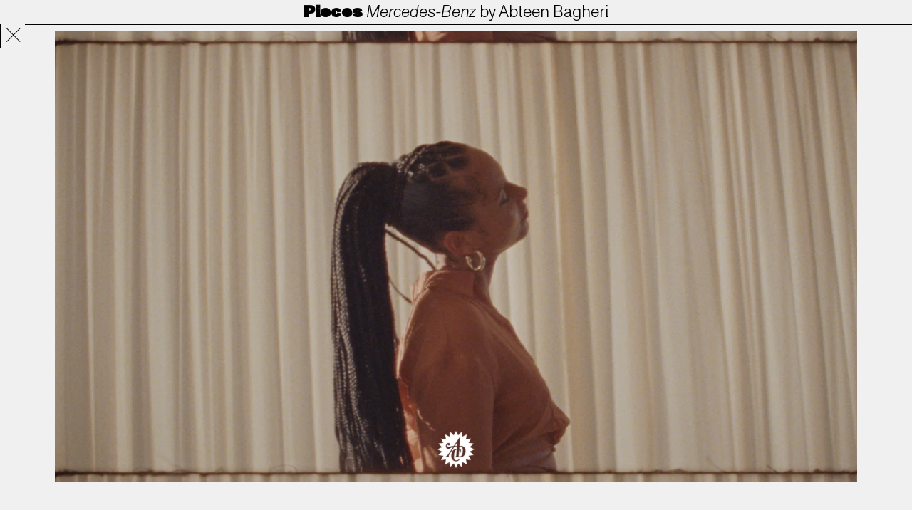

--- FILE ---
content_type: text/html
request_url: https://anorakfilm.com/films/mercedes-benz-pieces
body_size: 48090
content:
<!doctype html>
<html lang="en">
    <head>
        <meta charset="utf-8" />
        <!-- Default vime theme. ~960B -->
        <!-- <link
            rel="stylesheet"
            href="https://cdn.jsdelivr.net/npm/@vime/core@^5/themes/default.css"
        /> -->
        <meta name="viewport" content="width=device-width, initial-scale=1" />
        
		<link href="../_app/immutable/assets/_layout.b827e9db.css" rel="stylesheet">
		<link href="../_app/immutable/assets/Footer.d5270afe.css" rel="stylesheet">
		<link href="../_app/immutable/assets/Video.001fcca0.css" rel="stylesheet">
		<link href="../_app/immutable/assets/12.04a28094.css" rel="stylesheet">
		<link href="../_app/immutable/assets/Player.084f12a6.css" rel="stylesheet">
		<link href="../_app/immutable/assets/PlayerHeader.c564ca74.css" rel="stylesheet"><title>Pieces | ANORAK</title><!-- HEAD_svelte-iig16f_START --><script defer src="https://analytics.anorakfilm.com/script.js" data-website-id="8ec0660d-2148-4597-aabe-2d5bd640f776" data-svelte-h="svelte-1t7xzo7"></script><!-- HEAD_svelte-iig16f_END --><!-- HEAD_svelte-1wsvl77_START --><meta name="description" content="ANORAK Film is a creative production company based in Berlin, Germany, with a roster of over forty internationally acclaimed directors across commercial films, music videos, print photography campaigns and fiction."><meta name="og:site_name" content="ANORAK"><meta name="og:url" content="https://anorakfilm.com/films/mercedes-benz-pieces"><meta name="og:type" content="website"><meta name="og:title" content="Pieces | ANORAK"><meta name="og:description" content="ANORAK Film is a creative production company based in Berlin, Germany, with a roster of over forty internationally acclaimed directors across commercial films, music videos, print photography campaigns and fiction."><meta name="og:image" content="https://anorakfilm.com/media/site/faebdc1530-1700234677/02-anorak-logo-black-1200x630-1200x630-crop-1.png"><meta name="og:image:width" content="1200"><meta name="og:image:height" content="630"><meta name="robots" content="all"><link rel="canonical" href="https://anorakfilm.com/films/mercedes-benz-pieces"><!-- HTML_TAG_START --><script type="application/ld+json">
        {
    "@context": "https://schema.org",
    "@graph": [
        {
            "@type": "WebSite",
            "@id": "https://anorakfilm.com/#website",
            "url": "https://anorakfilm.com",
            "name": "ANORAK",
            "description": "ANORAK Film is a creative production company based in Berlin, Germany, with a roster of over forty internationally acclaimed directors across commercial films, music videos, print photography campaigns and fiction."
        },
        {
            "@type": "Organization",
            "@id": "https://anorakfilm.com/#owner",
            "name": "Anorak GmbH",
            "url": "https://anorakfilm.com",
            "logo": "https://anorakfilm.com/media/site/b06094ac56-1700234433/02_anorak_logo_black.png"
        }
    ]
}
    </script><!-- HTML_TAG_END --><link rel="apple-touch-icon" sizes="180x180" href="[data-uri]"><link rel="icon" type="image/png" sizes="32x32" href="[data-uri]"><link rel="icon" type="image/png" sizes="16x16" href="[data-uri]"><link rel="icon" type="image/svg+xml" sizes="any" href="/_app/immutable/assets/safari-pinned-tab.32171d8a.svg"><link rel="mask-icon" href="/_app/immutable/assets/safari-pinned-tab.32171d8a.svg" color="#111111"><meta name="msapplication-TileColor" content="#111111"><meta name="theme-color" content="#f0f0f0"><!-- HEAD_svelte-1wsvl77_END -->
    </head>
    <body data-sveltekit-preload-data="hover">
        <div style="display: contents">    <header class="visible-mobile svelte-a3g8z2" aria-hidden="true"><ul class="svelte-a3g8z2"><li class="svelte-a3g8z2 home"><a href="/" class="svelte-a3g8z2">ANORAK</a></li></ul></header> <header class="main svelte-a3g8z2"><nav aria-labelledby="main navigation"><ul class="svelte-a3g8z2">  <li class="svelte-a3g8z2"><a href="/projects" data-sveltekit-noscroll class="svelte-a3g8z2">Projects</a> </li>  <li class="svelte-a3g8z2"><a href="/directors" data-sveltekit-noscroll class="svelte-a3g8z2">Directors</a> </li>  <li class="svelte-a3g8z2  home"><a href="/" data-sveltekit-noscroll class="svelte-a3g8z2">ANORAK</a> </li>  <li class="svelte-a3g8z2"><a href="/film-and-tv" data-sveltekit-noscroll class="svelte-a3g8z2">Film &amp; TV</a> </li>  <li class="svelte-a3g8z2"><a href="/contact" data-sveltekit-noscroll class="svelte-a3g8z2">Contact</a> </li></ul></nav></header>   <div class="transition-container svelte-1nud4fl"><div class="page svelte-1nud4fl" style="z-index: 9"> <main class="svelte-1cc6508"><div class="player-container svelte-5o6vmy has-header" id="player-container" style="--aspect-ratio: 1904/916;"><header class="svelte-1elgnh7 fixed"><h3 class="svelte-1elgnh7"><b><!-- HTML_TAG_START -->Pieces<!-- HTML_TAG_END --></b> <em>Mercedes-Benz</em> by
                <a href="/directors/abteen-bagheri" class="svelte-1cc6508">Abteen Bagheri</a></h3> <a class="button svelte-1elgnh7" href="/directors/abteen-bagheri"></a> </header>  <div class="player-skeleton svelte-5o6vmy"><div class="player-skeleton-placeholder svelte-5o6vmy" style="background-image: url([data-uri]);"></div></div>  </div> </main> </div></div>  
			
			<script>
				{
					__sveltekit_1ueepfg = {
						base: new URL("..", location).pathname.slice(0, -1),
						env: {"PUBLIC_UMAMI_WEBSITE_ID":"8ec0660d-2148-4597-aabe-2d5bd640f776","PUBLIC_UMAMI_SCRIPT_SRC":"https://analytics.anorakfilm.com/script.js"}
					};

					const element = document.currentScript.parentElement;

					const data = [{"type":"data","data":{instagram:"https://www.instagram.com/anorak_film",previewFilms:[{slug:"directors/adam-berg",previewFilm:{videoTeaser:{hls:"https://player.vimeo.com/external/1109318388.m3u8?s=db68b68b8535bb2368b9f0f6dc6e59d5d4dcdeb3&oauth2_token_id=1741618640",poster:"https://i.vimeocdn.com/video/2046810375-5ef810725fce329e02844a0f80f4502f133bb2420935ebf95917dca9711b1c10-d_1920x1080?&r=pad&region=us",width:"1278",height:"720",posterTiny:"https://i.vimeocdn.com/video/2046810375-5ef810725fce329e02844a0f80f4502f133bb2420935ebf95917dca9711b1c10-d_1280x720?&r=pad&region=us",preview:"https://player.vimeo.com/progressive_redirect/playback/1109318388/rendition/540p/file.mp4?loc=external&oauth2_token_id=1741618640&signature=895c3f4ee2d5437d3fa4bc846dd7e24862b7cac19bda25861745bb753c0f26f2",blurhash:"[data-uri]"},videoTeaserMobile:{hls:"https://player.vimeo.com/external/1109319358.m3u8?s=9f742c3f3838a7b0909d7b3b0f62927598e09ed8&oauth2_token_id=1741618640",poster:"https://i.vimeocdn.com/video/2046810511-e7fab078addbe5357ba1d0fe1c778a83122c8a22d44818ddcb27c162d592f212-d_1920x1080?&r=pad&region=us",width:"720",height:"720",posterTiny:"https://i.vimeocdn.com/video/2046810511-e7fab078addbe5357ba1d0fe1c778a83122c8a22d44818ddcb27c162d592f212-d_1280x720?&r=pad&region=us",preview:"https://player.vimeo.com/progressive_redirect/playback/1109319358/rendition/540p/file.mp4?loc=external&oauth2_token_id=1741618640&signature=3c681266a74610d7c6c041daeaf7b6a9e3533961e08045f0aa818a16208dcb53",blurhash:"[data-uri]"}},previewPhoto:null},{slug:"directors/alex-hulsey",previewFilm:{videoTeaser:{hls:"https://player.vimeo.com/external/1029669025.m3u8?s=9b1e2684ee8eb937e42be529345f7e928c716fdf&oauth2_token_id=1741618640",poster:"https://i.vimeocdn.com/video/1992009812-31fb0c00f7161a40de3fcb6aab600810b85e4cc995ba3e70a4919fb1330d0e20-d_1920x1080?&r=pad",width:"1920",height:"1080",posterTiny:"https://i.vimeocdn.com/video/1992009812-31fb0c00f7161a40de3fcb6aab600810b85e4cc995ba3e70a4919fb1330d0e20-d_1280x720?&r=pad",preview:"https://player.vimeo.com/progressive_redirect/playback/1029669025/rendition/540p/file.mp4?loc=external&oauth2_token_id=1741618640&signature=9f00c318e365db07a6761fc2192d4493c002e46fbedb1d64e7d5fd6b093dbb03&user_id=102114655",blurhash:"[data-uri]"},videoTeaserMobile:{hls:"https://player.vimeo.com/external/1029670824.m3u8?s=f5f3faeec6d5334b80b9d81f567f5e2514cec8da&oauth2_token_id=1741618640",poster:"https://i.vimeocdn.com/video/1950052539-e613cf33d058a98c2e92e3ede0bddfc12311212ee164709f420814376f446e74-d_1920x1080?r=pad",width:"1080",height:"1080",posterTiny:"https://i.vimeocdn.com/video/1950052539-e613cf33d058a98c2e92e3ede0bddfc12311212ee164709f420814376f446e74-d_1280x720?r=pad",preview:"https://player.vimeo.com/progressive_redirect/playback/1029670824/rendition/540p/file.mp4?loc=external&oauth2_token_id=1741618640&signature=ba9c7a18c58d89050dc63beaf74e0c2c2172285f21ac24f35c728aba64ac24a3",blurhash:"[data-uri]"}},previewPhoto:null},{slug:"directors/aneil-karia",previewFilm:{videoTeaser:{hls:"https://player.vimeo.com/external/1075261881.m3u8?s=d4817297699f875b8151dbf0d519c942fc67baec&oauth2_token_id=1741618640",poster:"https://i.vimeocdn.com/video/2004818262-8050865d071a772be9f4afbd9bb40e707bc4b9c5a7877cda203b4a4090fcb5c8-d_1920x1080?&r=pad",width:"1920",height:"1080",posterTiny:"https://i.vimeocdn.com/video/2004818262-8050865d071a772be9f4afbd9bb40e707bc4b9c5a7877cda203b4a4090fcb5c8-d_1280x720?&r=pad",preview:"https://player.vimeo.com/progressive_redirect/playback/1075261881/rendition/540p/file.mp4?loc=external&oauth2_token_id=1741618640&signature=f00dc41eeb66ab7fa107a3ab00189ce550c3289bddd7b6a3f31ac6588fe75099",blurhash:"[data-uri]"},videoTeaserMobile:{hls:"https://player.vimeo.com/external/1075265744.m3u8?s=04e708fffd35c2a6f1e1eb391d7d2ee3316c0f3b&oauth2_token_id=1741618640",poster:"https://i.vimeocdn.com/video/2004816109-16a8f2dc2e1fa32f2a0446b20e75c663282f74e7e00d56d76c165df992f55e2e-d_1920x1080?&r=pad",width:"1920",height:"1080",posterTiny:"https://i.vimeocdn.com/video/2004816109-16a8f2dc2e1fa32f2a0446b20e75c663282f74e7e00d56d76c165df992f55e2e-d_1280x720?&r=pad",preview:"https://player.vimeo.com/progressive_redirect/playback/1075265744/rendition/540p/file.mp4?loc=external&oauth2_token_id=1741618640&signature=8283f11753e444d08d3e316c36778fb5d3a788cc8e61d5bf3d2ef686da504df9",blurhash:"[data-uri]"}},previewPhoto:null},{slug:"directors/bernd-faass",previewFilm:{videoTeaser:{hls:"https://player.vimeo.com/external/908207109.m3u8?s=5f41245bd3219f6bdb208c3b3f83baf3c4ca356c&oauth2_token_id=1741618640",poster:"https://i.vimeocdn.com/video/1799589612-ac791b9653ae930bf0f8e15f2208037dd793c949bb268f40351fa69c52509770-d_1920x1080?r=pad",width:"1920",height:"1080",posterTiny:"https://i.vimeocdn.com/video/1799589612-ac791b9653ae930bf0f8e15f2208037dd793c949bb268f40351fa69c52509770-d_1280x720?r=pad",preview:"https://player.vimeo.com/progressive_redirect/playback/908207109/rendition/540p/file.mp4?loc=external&oauth2_token_id=1741618640&signature=5bcff13e33be3ae6975197603913206d488ff26c4be9945b04c0f7e314d796a3",blurhash:"[data-uri]"},videoTeaserMobile:{hls:"https://player.vimeo.com/external/908209116.m3u8?s=92df1da750625359160dd2f1056e6835addc9b39&oauth2_token_id=1741618640",poster:"https://i.vimeocdn.com/video/1791113159-b3c0b3713697188c2d5516cabd0d9f571c9fdb9e1d65b1674e878914404b4541-d_1920x1080?r=pad",width:"1080",height:"1080",posterTiny:"https://i.vimeocdn.com/video/1791113159-b3c0b3713697188c2d5516cabd0d9f571c9fdb9e1d65b1674e878914404b4541-d_1280x720?r=pad",preview:"https://player.vimeo.com/progressive_redirect/playback/908209116/rendition/540p/file.mp4?loc=external&oauth2_token_id=1741618640&signature=9b4ca7919b1295064cea85246707eac583ba3f883b4748fb5e93ab654c963c71",blurhash:"[data-uri]"}},previewPhoto:null},{slug:"directors/bine-bach",previewFilm:{videoTeaser:{hls:"https://player.vimeo.com/external/1084204370.m3u8?s=8fe0a4e48bfb387c74a5f818e1047c479be4ced8&oauth2_token_id=1741618640",poster:"https://i.vimeocdn.com/video/2015571227-1da76e9aad37e2d07f3dc831217c042d2796e4177d415ffe84176298ee93c8ea-d_1920x1080?&r=pad&region=us",width:"1920",height:"1080",posterTiny:"https://i.vimeocdn.com/video/2015571227-1da76e9aad37e2d07f3dc831217c042d2796e4177d415ffe84176298ee93c8ea-d_1280x720?&r=pad&region=us",preview:"https://player.vimeo.com/progressive_redirect/playback/1084204370/rendition/540p/file.mp4?loc=external&oauth2_token_id=1741618640&signature=333c8ab7a54cde1c43e40198b6f164aff22144bb45aef2a75955b99409155111",blurhash:"[data-uri]"},videoTeaserMobile:{hls:"https://player.vimeo.com/external/1084205069.m3u8?s=181f0d1ab0bbf43133cfcb633ce7c2db3e543f95&oauth2_token_id=1741618640",poster:"https://i.vimeocdn.com/video/2015571474-09bcf488f5e4b9eebe6111c169cd3cdb35262f8c0b63f5d03002b6f9da338380-d_1920x1080?&r=pad&region=us",width:"1080",height:"1080",posterTiny:"https://i.vimeocdn.com/video/2015571474-09bcf488f5e4b9eebe6111c169cd3cdb35262f8c0b63f5d03002b6f9da338380-d_1280x720?&r=pad&region=us",preview:"https://player.vimeo.com/progressive_redirect/playback/1084205069/rendition/540p/file.mp4?loc=external&oauth2_token_id=1741618640&signature=908a42a66060c9cb81c1f3895fb03b0e0dd66aecda6e4de4dc48edddc856ebf7",blurhash:"[data-uri]"}},previewPhoto:null},{slug:"directors/bleu-desert",previewFilm:{videoTeaser:{hls:"https://player.vimeo.com/external/1074601021.m3u8?s=80422ffeaa81bd13bc7cdb9684044a7279996d13&oauth2_token_id=1741618640",poster:"https://i.vimeocdn.com/video/2003989884-c039e46234e4c0fc29c966101bee8cebfa9862fb6b4d8e2849b9b3c67108301f-d_1920x1080?&r=pad",width:"1920",height:"1080",posterTiny:"https://i.vimeocdn.com/video/2003989884-c039e46234e4c0fc29c966101bee8cebfa9862fb6b4d8e2849b9b3c67108301f-d_1280x720?&r=pad",preview:"https://player.vimeo.com/progressive_redirect/playback/1074601021/rendition/540p/file.mp4?loc=external&oauth2_token_id=1741618640&signature=d0711c49d15bc10f11d92017bc70c5f25dff8e5762955c2bcec58c023d03791b",blurhash:"[data-uri]"},videoTeaserMobile:{hls:"https://player.vimeo.com/external/1074600083.m3u8?s=ae501dfc4a0816c8d06f7aee1747029cf6c5cc74&oauth2_token_id=1741618640",poster:"https://i.vimeocdn.com/video/2003985535-ebb38601ed3a1cf62e1dea1f26ada2e872ee7f92380d6275ec977d63cf6e8f11-d_1920x1080?&r=pad",width:"1080",height:"1080",posterTiny:"https://i.vimeocdn.com/video/2003985535-ebb38601ed3a1cf62e1dea1f26ada2e872ee7f92380d6275ec977d63cf6e8f11-d_1280x720?&r=pad",preview:"https://player.vimeo.com/progressive_redirect/playback/1074600083/rendition/540p/file.mp4?loc=external&oauth2_token_id=1741618640&signature=2b473d268177170e941a9955d369eeb04e0de92f480b002c7e9ba533af495b26",blurhash:"[data-uri]"}},previewPhoto:null},{slug:"directors/calle-astrand",previewFilm:{videoTeaser:{hls:"https://player.vimeo.com/external/359761404.m3u8?s=ee49a411605167c3a280952079844c066adb9e7e&oauth2_token_id=1741618640",poster:"https://i.vimeocdn.com/video/1752818904-ece621e341b794dcb304e787cc603bb6d6730480171577846b5bf5e425055e42-d_1920x1080?r=pad",width:"1920",height:"1080",posterTiny:"https://i.vimeocdn.com/video/1752818904-ece621e341b794dcb304e787cc603bb6d6730480171577846b5bf5e425055e42-d_1280x720?r=pad",preview:"https://player.vimeo.com/progressive_redirect/playback/359761404/rendition/540p/file.mp4?loc=external&oauth2_token_id=1741618640&signature=abf1c2d813f41dba66a36c97193794c1c19141c1cb3f7daefb8e21e0de1af325",blurhash:"[data-uri]"},videoTeaserMobile:{hls:"https://player.vimeo.com/external/415494434.m3u8?s=2b111b99267fd6ce1ddabffe2dd39c82b1035905&oauth2_token_id=1741618640",poster:"https://i.vimeocdn.com/video/888990669-4197fcea44784cb8d032131363fe771b1066e3099ce42b5ae75852b0d0d1fb16-d_1920x1080?r=pad",width:"1080",height:"1080",posterTiny:"https://i.vimeocdn.com/video/888990669-4197fcea44784cb8d032131363fe771b1066e3099ce42b5ae75852b0d0d1fb16-d_1280x720?r=pad",preview:"https://player.vimeo.com/progressive_redirect/playback/415494434/rendition/540p/file.mp4?loc=external&oauth2_token_id=1741618640&signature=0aee71ec14da422ce851370824a809f74dee9d4c7692b8bce510d97eb8a7cd9a",blurhash:"[data-uri]"}},previewPhoto:null},{slug:"directors/christian-larson",previewFilm:{videoTeaser:{hls:"https://player.vimeo.com/external/762674444.m3u8?s=d216c63c3165f63f8813005416b15bfeae32a0c3&oauth2_token_id=1741618640",poster:"https://i.vimeocdn.com/video/1752823248-fc6eb5c8c5c2d38c4f10f32fdf171eba4d5a0266da15bac7865bced9c0be5e18-d_1920x1080?r=pad",width:"1920",height:"1080",posterTiny:"https://i.vimeocdn.com/video/1752823248-fc6eb5c8c5c2d38c4f10f32fdf171eba4d5a0266da15bac7865bced9c0be5e18-d_1280x720?r=pad",preview:"https://player.vimeo.com/progressive_redirect/playback/762674444/rendition/540p/file.mp4?loc=external&oauth2_token_id=1741618640&signature=fe1e7f4d6fe1aecb428348be59ef59bd92f428d70de34b10a8aa607fc9d105a3",blurhash:"[data-uri]"},videoTeaserMobile:{hls:"https://player.vimeo.com/external/887237044.m3u8?s=dda475d9fa2e1613ed753a73b60466e95db4e4a7&oauth2_token_id=1741618640",poster:"https://i.vimeocdn.com/video/1757723466-3b23efccc5854e4fda999ca9db355c393556bb78f99a13294dbf799b8ffe015f-d_1920x1080?r=pad",width:"1080",height:"1080",posterTiny:"https://i.vimeocdn.com/video/1757723466-3b23efccc5854e4fda999ca9db355c393556bb78f99a13294dbf799b8ffe015f-d_1280x720?r=pad",preview:"https://player.vimeo.com/progressive_redirect/playback/887237044/rendition/540p/file.mp4?loc=external&oauth2_token_id=1741618640&signature=b2f13a8c39b561d4282c487a7539e2a70671be5136d6ecc04feb97c52e344be9",blurhash:"[data-uri]"}},previewPhoto:null},{slug:"directors/christopher-riggert",previewFilm:{videoTeaser:{hls:"https://player.vimeo.com/external/1092107052.m3u8?s=9232b5ba14ca003ce7967ed953ba0fb7dde6d0a9&oauth2_token_id=1741618640",poster:"https://i.vimeocdn.com/video/2025110340-ed56b164e1fff9727408090bd562022be61191fb9f85a2afde21a6d830bb4817-d_1920x1080?&r=pad&region=us",width:"1920",height:"1080",posterTiny:"https://i.vimeocdn.com/video/2025110340-ed56b164e1fff9727408090bd562022be61191fb9f85a2afde21a6d830bb4817-d_1280x720?&r=pad&region=us",preview:"https://player.vimeo.com/progressive_redirect/playback/1092107052/rendition/540p/file.mp4?loc=external&oauth2_token_id=1741618640&signature=d41d62a17b5b1cf5701df9cf33a29a4b1eb52b69138ef346362519a7d01128a4",blurhash:"[data-uri]"},videoTeaserMobile:{hls:"https://player.vimeo.com/external/1092108583.m3u8?s=35ff2fc3d5a3d362b6ec679ee82c5ac673c7c157&oauth2_token_id=1741618640",poster:"https://i.vimeocdn.com/video/2025111767-e29d43b2146c2e676bbfee91872610507f85d66f171badbd8d879f4fa8bb1d9d-d_1920x1080?&r=pad&region=us",width:"1080",height:"1080",posterTiny:"https://i.vimeocdn.com/video/2025111767-e29d43b2146c2e676bbfee91872610507f85d66f171badbd8d879f4fa8bb1d9d-d_1280x720?&r=pad&region=us",preview:"https://player.vimeo.com/progressive_redirect/playback/1092108583/rendition/540p/file.mp4?loc=external&oauth2_token_id=1741618640&signature=eec731b3af093c6ad6124789ea57ca92516cc71c244be9579913e4246d025f8a",blurhash:"[data-uri]"}},previewPhoto:null},{slug:"directors/crystal-moselle",previewFilm:{videoTeaser:{hls:"https://player.vimeo.com/external/598965350.m3u8?s=dc32df8ffc6e05606d65d8ceb40f7b992088ef92&oauth2_token_id=1741618640",poster:"https://i.vimeocdn.com/video/1752995857-9fa4c81a334fa715d014a3af25717608139ce8caa232130a0786b1072e117d0f-d_1920x1080?r=pad",width:"1920",height:"1080",posterTiny:"https://i.vimeocdn.com/video/1752995857-9fa4c81a334fa715d014a3af25717608139ce8caa232130a0786b1072e117d0f-d_1280x720?r=pad",preview:"https://player.vimeo.com/progressive_redirect/playback/598965350/rendition/540p/file.mp4?loc=external&oauth2_token_id=1741618640&signature=19c8bec26612135beda955679ccb5d80bf68833297807f44efccf65c5409677b",blurhash:"[data-uri]"},videoTeaserMobile:{hls:"https://player.vimeo.com/external/598965440.m3u8?s=93fb500ce72c581d9ead660cca1dc9236901f3e4&oauth2_token_id=1741618640",poster:"https://i.vimeocdn.com/video/1234371154-e57d49a5bd431aa73280019293137ce53d377fb3e78ab619b5c7ced9ddf1ea24-d_1920x1080?r=pad",width:"1080",height:"1080",posterTiny:"https://i.vimeocdn.com/video/1234371154-e57d49a5bd431aa73280019293137ce53d377fb3e78ab619b5c7ced9ddf1ea24-d_1280x720?r=pad",preview:"https://player.vimeo.com/progressive_redirect/playback/598965440/rendition/540p/file.mp4?loc=external&oauth2_token_id=1741618640&signature=4191e7aab9956a5acc870437bb4a733e13abbc5675d6aa25da2881ca067035f9",blurhash:"[data-uri]"}},previewPhoto:null},{slug:"directors/daniel-wolfe",previewFilm:{videoTeaser:{hls:"https://player.vimeo.com/external/865884950.m3u8?s=544720869d3772214f5a74ace37c9a1559baa224&oauth2_token_id=1741618640",poster:"https://i.vimeocdn.com/video/1725955260-4dc2f74fc024270905d1f2616696045165da649146d5595cad8bcb9f9fb4f370-d_1920x1080?r=pad",width:"1920",height:"1080",posterTiny:"https://i.vimeocdn.com/video/1725955260-4dc2f74fc024270905d1f2616696045165da649146d5595cad8bcb9f9fb4f370-d_1280x720?r=pad",preview:"https://player.vimeo.com/progressive_redirect/playback/865884950/rendition/540p/file.mp4?loc=external&oauth2_token_id=1741618640&signature=b1ea66c903d7c8f0ea5ce23c34890a7bc846cdc0ccb82c885b7680abfef1a96a",blurhash:"[data-uri]"},videoTeaserMobile:{hls:"https://player.vimeo.com/external/865884992.m3u8?s=d5927ba75668394316c4b74cc62adead0470823b&oauth2_token_id=1741618640",poster:"https://i.vimeocdn.com/video/1725955529-93d5f3fdb358b1db6493b428eaa0049ddff3e979e5cc699d8eb788d918d5593e-d_1920x1080?r=pad",width:"1080",height:"1080",posterTiny:"https://i.vimeocdn.com/video/1725955529-93d5f3fdb358b1db6493b428eaa0049ddff3e979e5cc699d8eb788d918d5593e-d_1280x720?r=pad",preview:"https://player.vimeo.com/progressive_redirect/playback/865884992/rendition/540p/file.mp4?loc=external&oauth2_token_id=1741618640&signature=3ce372b1cc77c0455ceabd44691273c19d4e8051e6b201f3e29faa5b972f1c14",blurhash:"[data-uri]"}},previewPhoto:null},{slug:"directors/francois-rousselet",previewFilm:{videoTeaser:{hls:"https://player.vimeo.com/external/916783801.m3u8?s=fe10c81ab1002d7d5eccfbead1b12c31dd470cf6&oauth2_token_id=1741618640",poster:"https://i.vimeocdn.com/video/2010731604-a750732bc6551aad691f36ccb03344658c962d2599fd83457dc0fd0dcb937821-d_1920x1080?&r=pad",width:"1920",height:"1080",posterTiny:"https://i.vimeocdn.com/video/2010731604-a750732bc6551aad691f36ccb03344658c962d2599fd83457dc0fd0dcb937821-d_1280x720?&r=pad",preview:"https://player.vimeo.com/progressive_redirect/playback/916783801/rendition/540p/file.mp4?loc=external&oauth2_token_id=1741618640&signature=be48aafbb980014d87dd46bf1da116cb9dd0b6261fb4b9d35eae8fc4857bd0cb",blurhash:"[data-uri]"},videoTeaserMobile:{hls:"https://player.vimeo.com/external/916783773.m3u8?s=dbfdaaa3c9577fe1c1070ce597963338efae8450&oauth2_token_id=1741618640",poster:"https://i.vimeocdn.com/video/1804752656-5758cbce57523963fc5368424d694cefb8dfc8bd9809cddee58b00920b47f7c7-d_1920x1080?r=pad",width:"1080",height:"1080",posterTiny:"https://i.vimeocdn.com/video/1804752656-5758cbce57523963fc5368424d694cefb8dfc8bd9809cddee58b00920b47f7c7-d_1280x720?r=pad",preview:"https://player.vimeo.com/progressive_redirect/playback/916783773/rendition/540p/file.mp4?loc=external&oauth2_token_id=1741618640&signature=f9de51b13a0060c8637554a9a3fb2b5172fcc3458ee49c98b1b13137247fafed",blurhash:"[data-uri]"}},previewPhoto:null},{slug:"directors/gary-freedman",previewFilm:{videoTeaser:{hls:"https://player.vimeo.com/external/1068932369.m3u8?s=bfbe226d3f6042d5bdb1ff337d1c9390267f8774&oauth2_token_id=1741618640",poster:"https://i.vimeocdn.com/video/2010161582-18e47ec8c0a7581caf97a347cc75134194968d75172994456061fe3dda0e991b-d_1920x1080?&r=pad",width:"1920",height:"1080",posterTiny:"https://i.vimeocdn.com/video/2010161582-18e47ec8c0a7581caf97a347cc75134194968d75172994456061fe3dda0e991b-d_1280x720?&r=pad",preview:"https://player.vimeo.com/progressive_redirect/playback/1068932369/rendition/540p/file.mp4?loc=external&oauth2_token_id=1741618640&signature=ff271976c8bd2d37f5300b8f6904510640f1fb98ba6588a2d8aab4b499b1a617",blurhash:"[data-uri]"},videoTeaserMobile:{hls:"https://player.vimeo.com/external/1068928768.m3u8?s=de3af7e54021502a9ea0cba7e1ef3627c94cbd35&oauth2_token_id=1741618640",poster:"https://i.vimeocdn.com/video/1997154563-f3fd2eae782d3fb16375c5576c06fcd5e791a23559a8cb2304658d8e3b1bce06-d_1920x1080?&r=pad",width:"1080",height:"1080",posterTiny:"https://i.vimeocdn.com/video/1997154563-f3fd2eae782d3fb16375c5576c06fcd5e791a23559a8cb2304658d8e3b1bce06-d_1280x720?&r=pad",preview:"https://player.vimeo.com/progressive_redirect/playback/1068928768/rendition/540p/file.mp4?loc=external&oauth2_token_id=1741618640&signature=eb387d038ea85346419f8630310baea8cf7cbe2f2d67add39f7164e134abebb8",blurhash:"[data-uri]"}},previewPhoto:null},{slug:"directors/georgia-hudson",previewFilm:{videoTeaser:{hls:"https://player.vimeo.com/external/1050922634.m3u8?s=6234d4dacbfdfbd2828c9dd5157582db420dfb74&oauth2_token_id=1741618640",poster:"https://i.vimeocdn.com/video/2009731333-ef0d7d9ac095eb0cd7567644ea50437c3ff51da8d1441f63a5c493c738da8ed1-d_1920x1080?&r=pad",width:"1278",height:"720",posterTiny:"https://i.vimeocdn.com/video/2009731333-ef0d7d9ac095eb0cd7567644ea50437c3ff51da8d1441f63a5c493c738da8ed1-d_1280x720?&r=pad",preview:"https://player.vimeo.com/progressive_redirect/playback/1050922634/rendition/540p/file.mp4?loc=external&oauth2_token_id=1741618640&signature=96f8245f1fc87d5e1af6f8c62d64d968eb6f59c27c43aa11858865a967cd3410",blurhash:"[data-uri]"},videoTeaserMobile:{hls:"https://player.vimeo.com/external/1050920999.m3u8?s=085295d7201ff8790edee767f5890d7e291b7bea&oauth2_token_id=1741618640",poster:"https://i.vimeocdn.com/video/1975624579-98d359eae9a04e5a47a69fa2aaca908f958722ebbe2e78c9b2a18689d4fb7185-d_1920x1080?r=pad",width:"1080",height:"1080",posterTiny:"https://i.vimeocdn.com/video/1975624579-98d359eae9a04e5a47a69fa2aaca908f958722ebbe2e78c9b2a18689d4fb7185-d_1280x720?r=pad",preview:"https://player.vimeo.com/progressive_redirect/playback/1050920999/rendition/540p/file.mp4?loc=external&oauth2_token_id=1741618640&signature=1666a9a7e5bb9f720d7d55d75c4db83b8dfe8b5a89694cfb51b6a31bdb2fb540",blurhash:"[data-uri]"}},previewPhoto:null},{slug:"directors/hanna-maria-heidrich",previewFilm:{videoTeaser:{hls:"https://player.vimeo.com/external/932438080.m3u8?s=3edea50b34ac893f992859caa47913aeef60f162&oauth2_token_id=1741618640",poster:"https://i.vimeocdn.com/video/1830405015-257ec4bccbff8f4f3b8fb280df948e1752386c109a3760d9d2e50d7752b1a101-d_1920x1080?r=pad",width:"1920",height:"1080",posterTiny:"https://i.vimeocdn.com/video/1830405015-257ec4bccbff8f4f3b8fb280df948e1752386c109a3760d9d2e50d7752b1a101-d_1280x720?r=pad",preview:"https://player.vimeo.com/progressive_redirect/playback/932438080/rendition/540p/file.mp4?loc=external&oauth2_token_id=1741618640&signature=8a98711021fce9de94ed919060b0180e1c111449a0689377da2284c567f1c50e",blurhash:"[data-uri]"},videoTeaserMobile:{hls:"https://player.vimeo.com/external/932439253.m3u8?s=26c02c6757b0b2d82d9fb26c3a69b69820f703df&oauth2_token_id=1741618640",poster:"https://i.vimeocdn.com/video/1830394423-b86f8e8790ca0ccbadf9d54e40bc6d9ed4a52b7560cfd83444b312debf0f40c1-d_1920x1080?r=pad",width:"1080",height:"1080",posterTiny:"https://i.vimeocdn.com/video/1830394423-b86f8e8790ca0ccbadf9d54e40bc6d9ed4a52b7560cfd83444b312debf0f40c1-d_1280x720?r=pad",preview:"https://player.vimeo.com/progressive_redirect/playback/932439253/rendition/540p/file.mp4?loc=external&oauth2_token_id=1741618640&signature=203cca060470e999951211a5362a7955df09636139313e13f18ce32907dcd974",blurhash:"[data-uri]"}},previewPhoto:null},{slug:"directors/illimiteworld",previewFilm:{videoTeaser:{hls:"https://player.vimeo.com/external/922094543.m3u8?s=4dffe82e35a689d4536c114ac8854e0e5442fa60&oauth2_token_id=1741618640",poster:"https://i.vimeocdn.com/video/1813422915-2c2bb84da520e3f1cd00e0ab13ebbf33e77b27fc4a8baff2c98ac2746b0a6373-d_1920x1080?r=pad",width:"1920",height:"1080",posterTiny:"https://i.vimeocdn.com/video/1813422915-2c2bb84da520e3f1cd00e0ab13ebbf33e77b27fc4a8baff2c98ac2746b0a6373-d_1280x720?r=pad",preview:"https://player.vimeo.com/progressive_redirect/playback/922094543/rendition/540p/file.mp4?loc=external&oauth2_token_id=1741618640&signature=3566e80e32b067835174999504522e10d9bbce3b48ec53f290a00fae347446bf",blurhash:"[data-uri]"},videoTeaserMobile:{hls:"https://player.vimeo.com/external/922094459.m3u8?s=dc5cb695853fc7663055a90cc879ab921f0a535f&oauth2_token_id=1741618640",poster:"https://i.vimeocdn.com/video/1812971211-814b81e5d53b8aab020327a4ace791439c9cd7ea2d1976a87f257389b114d26a-d_1920x1080?r=pad",width:"1080",height:"1080",posterTiny:"https://i.vimeocdn.com/video/1812971211-814b81e5d53b8aab020327a4ace791439c9cd7ea2d1976a87f257389b114d26a-d_1280x720?r=pad",preview:"https://player.vimeo.com/progressive_redirect/playback/922094459/rendition/540p/file.mp4?loc=external&oauth2_token_id=1741618640&signature=4c60b9ce9f6227a5b6b66484c176f0055a1f52dd45aeeb66bc0fa689d7b80fe8",blurhash:"[data-uri]"}},previewPhoto:null},{slug:"directors/j-m-harper",previewFilm:{videoTeaser:{hls:"https://player.vimeo.com/external/917078431.m3u8?s=6aa577b6f0877718ecb0cea49ac5412935c62468&oauth2_token_id=1741618640",poster:"https://i.vimeocdn.com/video/1805208132-bc0899079eac758e4025b378bc75a32d651d29f6877d7e11fb97cd49ea0759d6-d_1920x1080?r=pad",width:"1920",height:"1080",posterTiny:"https://i.vimeocdn.com/video/1805208132-bc0899079eac758e4025b378bc75a32d651d29f6877d7e11fb97cd49ea0759d6-d_1280x720?r=pad",preview:"https://player.vimeo.com/progressive_redirect/playback/917078431/rendition/540p/file.mp4?loc=external&oauth2_token_id=1741618640&signature=edc7b6f9a17f4830a970785db5da03056f06d2392a450a1e53053659665f259d",blurhash:"[data-uri]"},videoTeaserMobile:{hls:"https://player.vimeo.com/external/916803666.m3u8?s=f0cbe9502af93fcce46534e9ee6bfeb9402c1220&oauth2_token_id=1741618640",poster:"https://i.vimeocdn.com/video/1804781310-00038c99adf2bb659c287d4bf44ad879b6ce60fc8d8ce35e1a81cd52e2dd5b9c-d_1920x1080?r=pad",width:"1080",height:"1080",posterTiny:"https://i.vimeocdn.com/video/1804781310-00038c99adf2bb659c287d4bf44ad879b6ce60fc8d8ce35e1a81cd52e2dd5b9c-d_1280x720?r=pad",preview:"https://player.vimeo.com/progressive_redirect/playback/916803666/rendition/540p/file.mp4?loc=external&oauth2_token_id=1741618640&signature=ec5f6edbbf0403e458588157a8f62460dcea53c959e003aa2ea160116b82d2ab",blurhash:"[data-uri]"}},previewPhoto:null},{slug:"directors/joanna-nordahl",previewFilm:{videoTeaser:{hls:"https://player.vimeo.com/external/872957266.m3u8?s=ecbc34136851741641ceeac4ce5e08f3c3da2628&oauth2_token_id=1741618640",poster:"https://i.vimeocdn.com/video/1743658557-a729cd1ca9f6f6e42768861db003399f242435d08c4519cff37a5ca950d5edb2-d_1920x1080?&r=pad",width:"1920",height:"1080",posterTiny:"https://i.vimeocdn.com/video/1743658557-a729cd1ca9f6f6e42768861db003399f242435d08c4519cff37a5ca950d5edb2-d_1280x720?&r=pad",preview:"https://player.vimeo.com/progressive_redirect/playback/872957266/rendition/540p/file.mp4?loc=external&oauth2_token_id=1741618640&signature=97bdf3133824ef674261a9f4ad769343a9c87ec1d09a834f21628240f74dabc9",blurhash:"[data-uri]"},videoTeaserMobile:{hls:"https://player.vimeo.com/external/872957294.m3u8?s=16d0f7016a3d614801bbe569a8f0b49caa07ed6b&oauth2_token_id=1741618640",poster:"https://i.vimeocdn.com/video/1736239570-3b31abd7f57422ef4b097ca54f0968268ec6b45b6c5ef7a47469ab0999af5ea9-d_1920x1080?r=pad",width:"1080",height:"1080",posterTiny:"https://i.vimeocdn.com/video/1736239570-3b31abd7f57422ef4b097ca54f0968268ec6b45b6c5ef7a47469ab0999af5ea9-d_1280x720?r=pad",preview:"https://player.vimeo.com/progressive_redirect/playback/872957294/rendition/540p/file.mp4?loc=external&oauth2_token_id=1741618640&signature=66cc1cfb613814cc9779c5b23c87f08bcd762be1d01828bb736a43fff2416a1b",blurhash:"[data-uri]"}},previewPhoto:null},{slug:"directors/joji-koyama",previewFilm:{videoTeaser:{hls:"https://player.vimeo.com/external/650308545.m3u8?s=21012e65842c1c0053958c8556445ffa73ad2946&oauth2_token_id=1741618640",poster:"https://i.vimeocdn.com/video/1750459130-b5a4b7864dbe0ad2842947d972720b9f5cb7ef4c094ac29a76fca13778ac8ada-d_1920x1080?r=pad",width:"1920",height:"1080",posterTiny:"https://i.vimeocdn.com/video/1750459130-b5a4b7864dbe0ad2842947d972720b9f5cb7ef4c094ac29a76fca13778ac8ada-d_1280x720?r=pad",preview:"https://player.vimeo.com/progressive_redirect/playback/650308545/rendition/540p/file.mp4?loc=external&oauth2_token_id=1741618640&signature=b150e179aafaf1c320b5e17537f5cf56732cfb1f0fee37267f8e3edc7f80495d",blurhash:"[data-uri]"},videoTeaserMobile:{hls:"https://player.vimeo.com/external/650307446.m3u8?s=f01bd4332b9e271c60e92ec82268181bde0ee2c1&oauth2_token_id=1741618640",poster:"https://i.vimeocdn.com/video/1311068567-78489f7c42c224ee8e19998afe4edbf0b437c166219cb7053_1920x1080?r=pad",width:"1080",height:"1080",posterTiny:"https://i.vimeocdn.com/video/1311068567-78489f7c42c224ee8e19998afe4edbf0b437c166219cb7053_1280x720?r=pad",preview:"https://player.vimeo.com/progressive_redirect/playback/650307446/rendition/540p/file.mp4?loc=external&oauth2_token_id=1741618640&signature=5fb99fdb2fd3b166d902f117fb19d2f2a83ad2a127375a2a924d0ba41b119abd",blurhash:"[data-uri]"}},previewPhoto:null},{slug:"directors/justyna-obasi",previewFilm:{videoTeaser:{hls:"https://player.vimeo.com/external/1035557214.m3u8?s=74077bd54fbd2f68cb418bfd6ed50c565e72e6a1&oauth2_token_id=1741618640",poster:"https://i.vimeocdn.com/video/1957103571-5933117f7a512c6f574fb4ff986bb15fce4fd185b59b90471494b82da592708a-d_1920x1080?r=pad",width:"1920",height:"1080",posterTiny:"https://i.vimeocdn.com/video/1957103571-5933117f7a512c6f574fb4ff986bb15fce4fd185b59b90471494b82da592708a-d_1280x720?r=pad",preview:"https://player.vimeo.com/progressive_redirect/playback/1035557214/rendition/540p/file.mp4?loc=external&oauth2_token_id=1741618640&signature=1b5fb7788d699f5620f6730bb1b026a1980cf30698c94980d62341b2b80b2de2",blurhash:"[data-uri]"},videoTeaserMobile:{hls:"https://player.vimeo.com/external/1035564117.m3u8?s=946138745a1a3de60f197875a152b860a564769f&oauth2_token_id=1741618640",poster:"https://i.vimeocdn.com/video/1957101061-52a46306c9ad0b9a4909867874797e971ec1a5194fac3c39ae7eea23515cc4a3-d_1920x1080?r=pad",width:"1080",height:"1080",posterTiny:"https://i.vimeocdn.com/video/1957101061-52a46306c9ad0b9a4909867874797e971ec1a5194fac3c39ae7eea23515cc4a3-d_1280x720?r=pad",preview:"https://player.vimeo.com/progressive_redirect/playback/1035564117/rendition/540p/file.mp4?loc=external&oauth2_token_id=1741618640&signature=75f93ddb91edd22594f1b0095fd0adf3e1f6db9b5bce8bb40d3946bae5436359",blurhash:"[data-uri]"}},previewPhoto:null},{slug:"directors/kim-gehrig",previewFilm:{videoTeaser:{hls:"https://player.vimeo.com/external/1079137045.m3u8?s=9ba7bf7efbccd2ac70813a88c787027d290dcffd&oauth2_token_id=1741618640",poster:"https://i.vimeocdn.com/video/2009515430-94a13f38062f0b10fbf711f8d17314b716eb792502ba65984db56938e9a9c20d-d_1920x1080?&r=pad",width:"1920",height:"1080",posterTiny:"https://i.vimeocdn.com/video/2009515430-94a13f38062f0b10fbf711f8d17314b716eb792502ba65984db56938e9a9c20d-d_1280x720?&r=pad",preview:"https://player.vimeo.com/progressive_redirect/playback/1079137045/rendition/540p/file.mp4?loc=external&oauth2_token_id=1741618640&signature=bd88347d1002d3c191fb3386f9688a00e28c57f04f3afa34f757329b6bfe77fe",blurhash:"[data-uri]"},videoTeaserMobile:{hls:"https://player.vimeo.com/external/1079137013.m3u8?s=6286d86b217fa3f0b01418f69db06a815cbd0463&oauth2_token_id=1741618640",poster:"https://i.vimeocdn.com/video/2009515551-2857ffc013890c651010cf381db71d3a6946ef6d7ccf70d8bcaea7b8c9da0901-d_1920x1080?&r=pad",width:"1080",height:"1080",posterTiny:"https://i.vimeocdn.com/video/2009515551-2857ffc013890c651010cf381db71d3a6946ef6d7ccf70d8bcaea7b8c9da0901-d_1280x720?&r=pad",preview:"https://player.vimeo.com/progressive_redirect/playback/1079137013/rendition/540p/file.mp4?loc=external&oauth2_token_id=1741618640&signature=5f46e15485200772819cecd5a8e96f409526cce9ae23980c13320244c6d505f4",blurhash:"[data-uri]"}},previewPhoto:null},{slug:"directors/loren-denis",previewFilm:{videoTeaser:{hls:"https://player.vimeo.com/external/1021134208.m3u8?s=7dffbf996b8d2def6b5d2a52764eff651689d2d9&oauth2_token_id=1741618640",poster:"https://i.vimeocdn.com/video/1939835660-2b161712accf6c0aa6ec2cadc73c146445c0f96bad2017f0f19f2fecaa03f2d7-d_1920x1080?r=pad",width:"1920",height:"1080",posterTiny:"https://i.vimeocdn.com/video/1939835660-2b161712accf6c0aa6ec2cadc73c146445c0f96bad2017f0f19f2fecaa03f2d7-d_1280x720?r=pad",preview:"https://player.vimeo.com/progressive_redirect/playback/1021134208/rendition/540p/file.mp4?loc=external&oauth2_token_id=1741618640&signature=eeab68e7913a43669aa80e7be53e13b01a8c57edc4a3ed7cd9ee327a341d7fa0",blurhash:"[data-uri]"},videoTeaserMobile:{hls:"https://player.vimeo.com/external/1021129666.m3u8?s=34a141421801a9bcb43027a34c21a766f2484272&oauth2_token_id=1741618640",poster:"https://i.vimeocdn.com/video/1939829840-0925f48c4c9fc4d3f84465d1a99c8370674c6bca999c219db707700647521b6c-d_1920x1080?r=pad",width:"1080",height:"1080",posterTiny:"https://i.vimeocdn.com/video/1939829840-0925f48c4c9fc4d3f84465d1a99c8370674c6bca999c219db707700647521b6c-d_1280x720?r=pad",preview:"https://player.vimeo.com/progressive_redirect/playback/1021129666/rendition/540p/file.mp4?loc=external&oauth2_token_id=1741618640&signature=52c999338205b0f646499b9e400bb79d8f4b4cc0ce6944649963882ceb85d756",blurhash:"[data-uri]"}},previewPhoto:null},{slug:"directors/marleen-valien",previewFilm:{videoTeaser:{hls:"https://player.vimeo.com/external/727449899.m3u8?s=2d94dd886a8d5a85d2315c96ee47ea99da1e92b9&oauth2_token_id=1741618640",poster:"https://i.vimeocdn.com/video/1750504318-396f398b12b2eb8c18f4044005a6d08bff501d02ed3bd5394d577bf972346296-d_1920x1080?r=pad",width:"1920",height:"1080",posterTiny:"https://i.vimeocdn.com/video/1750504318-396f398b12b2eb8c18f4044005a6d08bff501d02ed3bd5394d577bf972346296-d_1280x720?r=pad",preview:"https://player.vimeo.com/progressive_redirect/playback/727449899/rendition/540p/file.mp4?loc=external&oauth2_token_id=1741618640&signature=03babef9bd47be50e826e94c6754e7cd13358ac27ef4b65f205e8753f650fce9",blurhash:"[data-uri]"},videoTeaserMobile:{hls:"https://player.vimeo.com/external/727455649.m3u8?s=e5c6ec0cf634796405cb7169da4828d7de5b7f2e&oauth2_token_id=1741618640",poster:"https://i.vimeocdn.com/video/1464396453-2877be38c9e7ed4e1c321aac23916b96b97ea60bae169464733a8b042490d3df-d_1920x1080?r=pad",width:"1080",height:"1080",posterTiny:"https://i.vimeocdn.com/video/1464396453-2877be38c9e7ed4e1c321aac23916b96b97ea60bae169464733a8b042490d3df-d_1280x720?r=pad",preview:"https://player.vimeo.com/progressive_redirect/playback/727455649/rendition/540p/file.mp4?loc=external&oauth2_token_id=1741618640&signature=83ab75762ce162212639b58fd123dd6176f30ae0adacebfa8fb255e83759f9dd",blurhash:"[data-uri]"}},previewPhoto:null},{slug:"directors/matias-mathias",previewFilm:{videoTeaser:{hls:"https://player.vimeo.com/external/1069873227.m3u8?s=555c3100bcf24085a01e824daf55945d2affbb37&oauth2_token_id=1741618640",poster:"https://i.vimeocdn.com/video/1998285347-20b46962c2edcf824535107bb166bdaa1965a239922eebae1a50ba1151d239ad-d_1920x1080?&r=pad",width:"1920",height:"1080",posterTiny:"https://i.vimeocdn.com/video/1998285347-20b46962c2edcf824535107bb166bdaa1965a239922eebae1a50ba1151d239ad-d_1280x720?&r=pad",preview:"https://player.vimeo.com/progressive_redirect/playback/1069873227/rendition/540p/file.mp4?loc=external&oauth2_token_id=1741618640&signature=e26ed865ff1ff59c684185739541c134894edc1a191e2cf6d02f3740df27324f",blurhash:"[data-uri]"},videoTeaserMobile:{hls:"https://player.vimeo.com/external/1069873258.m3u8?s=9b797657d2976c697bac4234a42401911cd128a3&oauth2_token_id=1741618640",poster:"https://i.vimeocdn.com/video/1998285372-39a820fbea0c5ad11cb34d2f781ce28ebbf6c6b6df33d9f33b52323d5820e967-d_1920x1080?&r=pad",width:"1080",height:"1080",posterTiny:"https://i.vimeocdn.com/video/1998285372-39a820fbea0c5ad11cb34d2f781ce28ebbf6c6b6df33d9f33b52323d5820e967-d_1280x720?&r=pad",preview:"https://player.vimeo.com/progressive_redirect/playback/1069873258/rendition/540p/file.mp4?loc=external&oauth2_token_id=1741618640&signature=8ce101db2acf6d4b1bc4abd0410117f5e010c6e92297d271c2b7d5e651580d50",blurhash:"[data-uri]"}},previewPhoto:null},{slug:"directors/matthew-dillon-cohen",previewFilm:{videoTeaser:{hls:"https://player.vimeo.com/external/827216819.m3u8?s=024dc911731927c9935b21bc2237b61c1bdf18a3&oauth2_token_id=1741618640",poster:"https://i.vimeocdn.com/video/1750516513-2fc33b2fc6a5618a8a613a491de3cb286e6978313bf4d11a6ec179f3410c1a35-d_1920x1080?r=pad",width:"1920",height:"1080",posterTiny:"https://i.vimeocdn.com/video/1750516513-2fc33b2fc6a5618a8a613a491de3cb286e6978313bf4d11a6ec179f3410c1a35-d_1280x720?r=pad",preview:"https://player.vimeo.com/progressive_redirect/playback/827216819/rendition/540p/file.mp4?loc=external&oauth2_token_id=1741618640&signature=8d80738feb8e757750f509ea681d818f9183ce4fa3cef0a25d12b9d7af16db70",blurhash:"[data-uri]"},videoTeaserMobile:{hls:"https://player.vimeo.com/external/827216789.m3u8?s=10e464d61eeeae4e31c0331c44727711c6e23abd&oauth2_token_id=1741618640",poster:"https://i.vimeocdn.com/video/1670523058-dd2453794e00b6331e842c97a470d31a63f961dd553495a922815247de14785c-d_1920x1080?r=pad",width:"1080",height:"1080",posterTiny:"https://i.vimeocdn.com/video/1670523058-dd2453794e00b6331e842c97a470d31a63f961dd553495a922815247de14785c-d_1280x720?r=pad",preview:"https://player.vimeo.com/progressive_redirect/playback/827216789/rendition/540p/file.mp4?loc=external&oauth2_token_id=1741618640&signature=b89175a7ac16329cc4c5f585a75905a9063dfe2f8ada519fd81dad81c1f84cea",blurhash:"[data-uri]"}},previewPhoto:null},{slug:"directors/naghmeh-pour",previewFilm:{videoTeaser:{hls:"https://player.vimeo.com/external/925375901.m3u8?s=31d9b56cf82a89cf409143415eeddd4819836e35&oauth2_token_id=1741618640",poster:"https://i.vimeocdn.com/video/1819050511-9bd28d87ad1f72b3a48efddaf2fbca651ce4a4968519a16623a0aeab7285a7da-d_1920x1080?r=pad",width:"1920",height:"1080",posterTiny:"https://i.vimeocdn.com/video/1819050511-9bd28d87ad1f72b3a48efddaf2fbca651ce4a4968519a16623a0aeab7285a7da-d_1280x720?r=pad",preview:"https://player.vimeo.com/progressive_redirect/playback/925375901/rendition/540p/file.mp4?loc=external&oauth2_token_id=1741618640&signature=3b7690847959344277cc79c153b400ba0e9b5635859ece3895c01413c44e5c59",blurhash:"[data-uri]"},videoTeaserMobile:{hls:"https://player.vimeo.com/external/925376586.m3u8?s=eaba705de63c7591671e701ea7f8b5c353af4d35&oauth2_token_id=1741618640",poster:"https://i.vimeocdn.com/video/1819015041-cc3177ffd01bb57ede6f5e2d25eadfcebf2eaedcbbfdd2b9375a08d707c4689a-d_1920x1080?r=pad",width:"1080",height:"1080",posterTiny:"https://i.vimeocdn.com/video/1819015041-cc3177ffd01bb57ede6f5e2d25eadfcebf2eaedcbbfdd2b9375a08d707c4689a-d_1280x720?r=pad",preview:"https://player.vimeo.com/progressive_redirect/playback/925376586/rendition/540p/file.mp4?loc=external&oauth2_token_id=1741618640&signature=43c595c4265b8ad1296d89fd5f2481000d41c3f8492c5166e732905f51314962",blurhash:"[data-uri]"}},previewPhoto:null},{slug:"directors/nick-ball",previewFilm:{videoTeaser:{hls:"https://player.vimeo.com/external/873995060.m3u8?s=644e9ccc4d2eb9d92315112974d45873bf0027a7&oauth2_token_id=1741618640",poster:"https://i.vimeocdn.com/video/1815954922-5a9112e0476f2166148a009597499813b09c41a86233e083da652c8d2d9f5419-d_1920x1080?r=pad",width:"1920",height:"1080",posterTiny:"https://i.vimeocdn.com/video/1815954922-5a9112e0476f2166148a009597499813b09c41a86233e083da652c8d2d9f5419-d_1280x720?r=pad",preview:"https://player.vimeo.com/progressive_redirect/playback/873995060/rendition/540p/file.mp4?loc=external&oauth2_token_id=1741618640&signature=f6c7b8454bc064ddf809182ce583e2e824807b75390cb84c82e1f5042359c578",blurhash:"[data-uri]"},videoTeaserMobile:{hls:"https://player.vimeo.com/external/873995079.m3u8?s=70168ddbdc28ac794897bfc8d5c2f4cf5ddf4295&oauth2_token_id=1741618640",poster:"https://i.vimeocdn.com/video/1737759047-aa188eaa6d7f84d418dc78bc154ebd633a3defb38415435d6446e97ef8110357-d_1920x1080?r=pad",width:"1080",height:"1080",posterTiny:"https://i.vimeocdn.com/video/1737759047-aa188eaa6d7f84d418dc78bc154ebd633a3defb38415435d6446e97ef8110357-d_1280x720?r=pad",preview:"https://player.vimeo.com/progressive_redirect/playback/873995079/rendition/540p/file.mp4?loc=external&oauth2_token_id=1741618640&signature=d6cd6d3cf01cd0464d278849d22e33403eb68a9fc8dd40739bb5539029a11401",blurhash:"[data-uri]"}},previewPhoto:null},{slug:"directors/nick-gordon",previewFilm:{videoTeaser:{hls:"https://player.vimeo.com/external/862047237.m3u8?s=37c9d4fc6d06db05f2760e32d38175c5b46acc37&oauth2_token_id=1741618640",poster:"https://i.vimeocdn.com/video/1720773004-c75e5694f1d8d5d25ea747fa68f43acff6706a36358f473c92d0741a36b6b890-d_1920x1080?r=pad",width:"1920",height:"1080",posterTiny:"https://i.vimeocdn.com/video/1720773004-c75e5694f1d8d5d25ea747fa68f43acff6706a36358f473c92d0741a36b6b890-d_1280x720?r=pad",preview:"https://player.vimeo.com/progressive_redirect/playback/862047237/rendition/540p/file.mp4?loc=external&oauth2_token_id=1741618640&signature=60c915d8491f6b49dabac3027962031895c221d541e6acb9ac7c71dde1be0e77",blurhash:"[data-uri]"},videoTeaserMobile:{hls:"https://player.vimeo.com/external/862047436.m3u8?s=eddbf060e44059aeeef6b56f81d64a07d73b34a3&oauth2_token_id=1741618640",poster:"https://i.vimeocdn.com/video/1720773224-14b1dd432cd2eac3a54af7ec16990f502dacf2587c9d609468b8b9844eed78d3-d_1920x1080?r=pad",width:"1080",height:"1080",posterTiny:"https://i.vimeocdn.com/video/1720773224-14b1dd432cd2eac3a54af7ec16990f502dacf2587c9d609468b8b9844eed78d3-d_1280x720?r=pad",preview:"https://player.vimeo.com/progressive_redirect/playback/862047436/rendition/540p/file.mp4?loc=external&oauth2_token_id=1741618640&signature=f01ccea8a6ea762118e2be3b8d08019d61beb450f1253fc23de32040647b77c7",blurhash:"[data-uri]"}},previewPhoto:null},{slug:"directors/niklas-weise",previewFilm:{videoTeaser:{hls:"https://player.vimeo.com/external/727079294.m3u8?s=66a941d62a1fb5e748af9f30b572e0dc3541bd65&oauth2_token_id=1741618640",poster:"https://i.vimeocdn.com/video/2018126582-ffc844157fef78ff2dc419def53d49cf1f68dd0f127e81ec018662b8858b6957-d_1920x1080?&r=pad&region=us",width:"1920",height:"1080",posterTiny:"https://i.vimeocdn.com/video/2018126582-ffc844157fef78ff2dc419def53d49cf1f68dd0f127e81ec018662b8858b6957-d_1280x720?&r=pad&region=us",preview:"https://player.vimeo.com/progressive_redirect/playback/727079294/rendition/540p/file.mp4?loc=external&oauth2_token_id=1741618640&signature=f6c65cec69090e5c9e73ad7736856e931015afe7c43f5f5632640ec7847f29cd",blurhash:"[data-uri]"},videoTeaserMobile:{hls:"https://player.vimeo.com/external/727079336.m3u8?s=4509d3c1efceeab454dd2291f4515c74eced582a&oauth2_token_id=1741618640",poster:"https://i.vimeocdn.com/video/1463707595-dd22e6c7e732449e5ffec3d615b1ab8d301d77cbd2f819f0118f43907366661b-d_1920x1080?r=pad",width:"1080",height:"1080",posterTiny:"https://i.vimeocdn.com/video/1463707595-dd22e6c7e732449e5ffec3d615b1ab8d301d77cbd2f819f0118f43907366661b-d_1280x720?r=pad",preview:"https://player.vimeo.com/progressive_redirect/playback/727079336/rendition/540p/file.mp4?loc=external&oauth2_token_id=1741618640&signature=41e139f8b982b6fbb0576c31bfa761421102a0b1771cf2662529e27ba2bc82c6",blurhash:"[data-uri]"}},previewPhoto:null},{slug:"directors/nina-holmgren",previewFilm:{videoTeaser:{hls:"https://player.vimeo.com/external/706887388.m3u8?s=52c6a52e90452613713cdeaf7607bd738db908a4&oauth2_token_id=1741618640",poster:"https://i.vimeocdn.com/video/1754561008-8679c423aeecb7a3d4875b7630e80c288b5bdf2aff0fe6ea961d960e9812d89d-d_1920x1080?r=pad",width:"1920",height:"1080",posterTiny:"https://i.vimeocdn.com/video/1754561008-8679c423aeecb7a3d4875b7630e80c288b5bdf2aff0fe6ea961d960e9812d89d-d_1280x720?r=pad",preview:"https://player.vimeo.com/progressive_redirect/playback/706887388/rendition/540p/file.mp4?loc=external&oauth2_token_id=1741618640&signature=d13e15b4781cecef8167409fbdcac909bf9d9d8fb830f96a8258fcc9d0803eb0",blurhash:"[data-uri]"},videoTeaserMobile:{hls:"https://player.vimeo.com/external/706886751.m3u8?s=9c93732f6d3c8f3d2b8bab3a6e8f7a074cf73e35&oauth2_token_id=1741618640",poster:"https://i.vimeocdn.com/video/1426767669-68b0bc7f2e9d04197286c818cb820e73dde7c6c5f6d27da65f218cdff0d8382e-d_1920x1080?r=pad",width:"1080",height:"1080",posterTiny:"https://i.vimeocdn.com/video/1426767669-68b0bc7f2e9d04197286c818cb820e73dde7c6c5f6d27da65f218cdff0d8382e-d_1280x720?r=pad",preview:"https://player.vimeo.com/progressive_redirect/playback/706886751/rendition/540p/file.mp4?loc=external&oauth2_token_id=1741618640&signature=f24114e5a66d22486506608c35903dd36712bf79242362b273d942e0cb61ee0d",blurhash:"[data-uri]"}},previewPhoto:null},{slug:"directors/raine-allen-miller",previewFilm:{videoTeaser:{hls:"https://player.vimeo.com/external/796313296.m3u8?s=59f16679ae420bfda271a8a4aa58a6e5fb8d9282&oauth2_token_id=1741618640",poster:"https://i.vimeocdn.com/video/1604537141-95ac7cc11cbafaf3114eecde98502649f8b91bab1f90f77b10fcdd53150b45a1-d_1920x1080?r=pad",width:"1920",height:"1080",posterTiny:"https://i.vimeocdn.com/video/1604537141-95ac7cc11cbafaf3114eecde98502649f8b91bab1f90f77b10fcdd53150b45a1-d_1280x720?r=pad",preview:"https://player.vimeo.com/progressive_redirect/playback/796313296/rendition/540p/file.mp4?loc=external&oauth2_token_id=1741618640&signature=a038a6cfe64f1daec5617f5bdea920f152e8916f72ba445cb011d2c16820cd6b",blurhash:"[data-uri]"},videoTeaserMobile:{hls:"https://player.vimeo.com/external/796313260.m3u8?s=b47d3bd16fe49ee3bebff05dd0645b4c274239be&oauth2_token_id=1741618640",poster:"https://i.vimeocdn.com/video/1604537191-ca59578e98fbb4c3d2d3dc433fa012b6a1d6b1226889bd3fc493389bcf47e779-d_1920x1080?r=pad",width:"1080",height:"1080",posterTiny:"https://i.vimeocdn.com/video/1604537191-ca59578e98fbb4c3d2d3dc433fa012b6a1d6b1226889bd3fc493389bcf47e779-d_1280x720?r=pad",preview:"https://player.vimeo.com/progressive_redirect/playback/796313260/rendition/540p/file.mp4?loc=external&oauth2_token_id=1741618640&signature=c4e404d5e2bb64d663a974a3f00563d91490af1c55febcb875878103282f3ccb",blurhash:"[data-uri]"}},previewPhoto:null},{slug:"directors/roger-guardia",previewFilm:{videoTeaser:{hls:"https://player.vimeo.com/external/882072834.m3u8?s=5ac0b949684134066e1a7c1a1402a5bb485c81c4&oauth2_token_id=1741618640",poster:"https://i.vimeocdn.com/video/1749967679-f26343b37b3c3c6f4f0d8ecf4b2d8cc7c6ed1aaf493b9128cd0e196c9fd6ca40-d_1920x1080?r=pad",width:"1920",height:"1080",posterTiny:"https://i.vimeocdn.com/video/1749967679-f26343b37b3c3c6f4f0d8ecf4b2d8cc7c6ed1aaf493b9128cd0e196c9fd6ca40-d_1280x720?r=pad",preview:"https://player.vimeo.com/progressive_redirect/playback/882072834/rendition/540p/file.mp4?loc=external&oauth2_token_id=1741618640&signature=47f262693dff7d051e7fd34599e800d20083d2d3cb8b15d379ec9a11c02019a0",blurhash:"[data-uri]"},videoTeaserMobile:{hls:"https://player.vimeo.com/external/882073033.m3u8?s=36809e818cb66bea1b71d63288905750e16f4ca4&oauth2_token_id=1741618640",poster:"https://i.vimeocdn.com/video/1749968677-0f4e58699603494bfc27ad27f77c1acbec35179faf8a21735e070f0bef29e9d7-d_1920x1080?r=pad",width:"1080",height:"1080",posterTiny:"https://i.vimeocdn.com/video/1749968677-0f4e58699603494bfc27ad27f77c1acbec35179faf8a21735e070f0bef29e9d7-d_1280x720?r=pad",preview:"https://player.vimeo.com/progressive_redirect/playback/882073033/rendition/540p/file.mp4?loc=external&oauth2_token_id=1741618640&signature=1c0b8aa53aec3614d993d16de14f99eae96e512b61b19f7544f1e50cb754257f",blurhash:"[data-uri]"}},previewPhoto:null},{slug:"directors/rollo-jackson",previewFilm:{videoTeaser:{hls:"https://player.vimeo.com/external/728091768.m3u8?s=813764a6fa5949975d84c76bea49eb983b27b7c5&oauth2_token_id=1741618640",poster:"https://i.vimeocdn.com/video/1465545427-c3fe83737d583511a1dfdfb51bf3299a8c2f7215ad4e05aef2b2e2fabb1a7af4-d_1920x1080?&r=pad",width:"1920",height:"1080",posterTiny:"https://i.vimeocdn.com/video/1465545427-c3fe83737d583511a1dfdfb51bf3299a8c2f7215ad4e05aef2b2e2fabb1a7af4-d_1280x720?&r=pad",preview:"https://player.vimeo.com/progressive_redirect/playback/728091768/rendition/540p/file.mp4?loc=external&oauth2_token_id=1741618640&signature=344eb74e4d9c3a166a4ee37be361b7177a0e3311878578b16fad61313d20bfbc&user_id=102114655",blurhash:"[data-uri]"},videoTeaserMobile:{hls:"https://player.vimeo.com/external/728091740.m3u8?s=ecff334724f6144ab225332f1ca121f1e011d247&oauth2_token_id=1741618640",poster:"https://i.vimeocdn.com/video/1465545375-2437b1a6d70dd4060af128a2f412191f9663d8395e34c900db6dc54f8d4d9341-d_1920x1080?r=pad",width:"1080",height:"1080",posterTiny:"https://i.vimeocdn.com/video/1465545375-2437b1a6d70dd4060af128a2f412191f9663d8395e34c900db6dc54f8d4d9341-d_1280x720?r=pad",preview:"https://player.vimeo.com/progressive_redirect/playback/728091740/rendition/540p/file.mp4?loc=external&oauth2_token_id=1741618640&signature=75cc7684a065da78aaf07ca8d13a6e07c4be958aee9859b63644ed0ef8f8557c",blurhash:"[data-uri]"}},previewPhoto:null},{slug:"directors/sam-hibbard",previewFilm:{videoTeaser:{hls:"https://player.vimeo.com/external/927633999.m3u8?s=eeaa50569b35ee7f7089a32d95467d0fcf45e2dc&oauth2_token_id=1741618640",poster:"https://i.vimeocdn.com/video/1822608998-e93ff5c952e2cc1c0f8cbb80328bc3854bd31175988c1e922fc4a472481aee76-d_1920x1080?r=pad",width:"1920",height:"1080",posterTiny:"https://i.vimeocdn.com/video/1822608998-e93ff5c952e2cc1c0f8cbb80328bc3854bd31175988c1e922fc4a472481aee76-d_1280x720?r=pad",preview:"https://player.vimeo.com/progressive_redirect/playback/927633999/rendition/540p/file.mp4?loc=external&oauth2_token_id=1741618640&signature=a298dd5b2714bd30fa1cd5a686126da4e30a8f1b2168f7269f463c3efe7b25fc",blurhash:"[data-uri]"},videoTeaserMobile:{hls:"https://player.vimeo.com/external/927652668.m3u8?s=45401686d75f6f3df2ae6a2541ca1f8fdaa03664&oauth2_token_id=1741618640",poster:"https://i.vimeocdn.com/video/1822636069-d81b9b69b620c53148fde13b212108fa7c844dcdd910488fbf72d43aace3dbc1-d_1920x1080?r=pad",width:"1080",height:"1080",posterTiny:"https://i.vimeocdn.com/video/1822636069-d81b9b69b620c53148fde13b212108fa7c844dcdd910488fbf72d43aace3dbc1-d_1280x720?r=pad",preview:"https://player.vimeo.com/progressive_redirect/playback/927652668/rendition/540p/file.mp4?loc=external&oauth2_token_id=1741618640&signature=df8117cb55c235e9fc8dffe8ccb54d97a05faf65e4d6b4f5c497cc9b4609f99b",blurhash:"[data-uri]"}},previewPhoto:null},{slug:"directors/seb-edwards",previewFilm:{videoTeaser:{hls:"https://player.vimeo.com/external/875067255.m3u8?s=e19ec7136164f0eb8dfa93b625db4bcc1afc86f3&oauth2_token_id=1741618640",poster:"https://i.vimeocdn.com/video/1754090554-acb1a32685b603feaf2dc94068b18532cd7880c25a5a7f9000406ecd5ebc5740-d_1920x1080?r=pad",width:"1920",height:"1080",posterTiny:"https://i.vimeocdn.com/video/1754090554-acb1a32685b603feaf2dc94068b18532cd7880c25a5a7f9000406ecd5ebc5740-d_1280x720?r=pad",preview:"https://player.vimeo.com/progressive_redirect/playback/875067255/rendition/540p/file.mp4?loc=external&oauth2_token_id=1741618640&signature=27a24fad1d4d81bb7410387be64631f7602cfc518b919f792e7cca921407d7dd",blurhash:"[data-uri]"},videoTeaserMobile:{hls:"https://player.vimeo.com/external/875068333.m3u8?s=55763489047eea2bb6d94111323fe073c755d905&oauth2_token_id=1741618640",poster:"https://i.vimeocdn.com/video/1739454197-5a3395ba30de6aedda9cac5ea9ab1727b0289d9b87a78d2adcbc09406782b479-d_1920x1080?r=pad",width:"1080",height:"1080",posterTiny:"https://i.vimeocdn.com/video/1739454197-5a3395ba30de6aedda9cac5ea9ab1727b0289d9b87a78d2adcbc09406782b479-d_1280x720?r=pad",preview:"https://player.vimeo.com/progressive_redirect/playback/875068333/rendition/540p/file.mp4?loc=external&oauth2_token_id=1741618640&signature=445b3e6c1c12afaacb0c3cbc8ba115c057cb4b66b839379214e080cab03ff155",blurhash:"[data-uri]"}},previewPhoto:null},{slug:"directors/simon-cahn",previewFilm:{videoTeaser:{hls:"https://player.vimeo.com/external/1029597546.m3u8?s=7a2572a7e9d481aa56165c7b11d165935ea3027d&oauth2_token_id=1741618640",poster:"https://i.vimeocdn.com/video/1992607647-9863df52ec75f759beda32673aef606aa7272f980e5cf5d554d6fc4b38a711ce-d_1920x1080?&r=pad",width:"1920",height:"1080",posterTiny:"https://i.vimeocdn.com/video/1992607647-9863df52ec75f759beda32673aef606aa7272f980e5cf5d554d6fc4b38a711ce-d_1280x720?&r=pad",preview:"https://player.vimeo.com/progressive_redirect/playback/1029597546/rendition/540p/file.mp4?loc=external&oauth2_token_id=1741618640&signature=f1f423961b12ff61d6ab3d94f3f71e02fbf08c3fad2afae39faba353a1ef796a&user_id=102114655",blurhash:"[data-uri]"},videoTeaserMobile:{hls:"https://player.vimeo.com/external/1029598316.m3u8?s=1db618aea7f76b191d3f862cf4fabff361c21c8e&oauth2_token_id=1741618640",poster:"https://i.vimeocdn.com/video/1949964751-ec4deddb70c6ba1d1aee92c4c9c5f11ab81248954faa78a4801e45a96eeb65c9-d_1920x1080?r=pad",width:"1080",height:"1080",posterTiny:"https://i.vimeocdn.com/video/1949964751-ec4deddb70c6ba1d1aee92c4c9c5f11ab81248954faa78a4801e45a96eeb65c9-d_1280x720?r=pad",preview:"https://player.vimeo.com/progressive_redirect/playback/1029598316/rendition/540p/file.mp4?loc=external&oauth2_token_id=1741618640&signature=18a8b25d815ad1dadf99046679294b2f3abd6513e379bbcd59e1f419b53fe3bb",blurhash:"[data-uri]"}},previewPhoto:null},{slug:"directors/terence-neale",previewFilm:{videoTeaser:{hls:"https://player.vimeo.com/external/885267001.m3u8?s=9962524a4dd3e118b7d0ba508b7db5c330908a89&oauth2_token_id=1741618640",poster:"https://i.vimeocdn.com/video/1799775757-fecf41b727f4b3ee616a30fbdf6d9120d278cd1800ec59ba8f9bbafdc5bf6c9c-d_1920x1080?r=pad",width:"1920",height:"1080",posterTiny:"https://i.vimeocdn.com/video/1799775757-fecf41b727f4b3ee616a30fbdf6d9120d278cd1800ec59ba8f9bbafdc5bf6c9c-d_1280x720?r=pad",preview:"https://player.vimeo.com/progressive_redirect/playback/885267001/rendition/540p/file.mp4?loc=external&oauth2_token_id=1741618640&signature=6ee667b87c457868e23d12cca878582b30b0d9b3f65aa38ac3912a3ff33c9b0c",blurhash:"[data-uri]"},videoTeaserMobile:{hls:"https://player.vimeo.com/external/885267420.m3u8?s=5609412d9b0e2febf1ab89c6273e1e23ab41af51&oauth2_token_id=1741618640",poster:"https://i.vimeocdn.com/video/1754727038-615669028a7577881285e656796f48d5ecd6f5ccd4143023b3b528a46aefb166-d_1920x1080?r=pad",width:"1920",height:"1080",posterTiny:"https://i.vimeocdn.com/video/1754727038-615669028a7577881285e656796f48d5ecd6f5ccd4143023b3b528a46aefb166-d_1280x720?r=pad",preview:"https://player.vimeo.com/progressive_redirect/playback/885267420/rendition/540p/file.mp4?loc=external&oauth2_token_id=1741618640&signature=a7778bd6f0a10ebecff020c678b5534fb476a05ee8db7477731dafd8cf21d8fc",blurhash:"[data-uri]"}},previewPhoto:null},{slug:"directors/theo-lindquist",previewFilm:{videoTeaser:{hls:"https://player.vimeo.com/external/809851681.m3u8?s=317782887d2307b2842b03e970b529770eff566b&oauth2_token_id=1741618640",poster:"https://i.vimeocdn.com/video/1753987967-1eaa31dae16bd601369063a2b25cea0acc22919c2211019518ae402baca20095-d_1920x1080?r=pad",width:"1920",height:"1080",posterTiny:"https://i.vimeocdn.com/video/1753987967-1eaa31dae16bd601369063a2b25cea0acc22919c2211019518ae402baca20095-d_1280x720?r=pad",preview:"https://player.vimeo.com/progressive_redirect/playback/809851681/rendition/540p/file.mp4?loc=external&oauth2_token_id=1741618640&signature=7da03fac67ca5eb8391d247719d869489934caea6b96c379f0341867b86f534f",blurhash:"[data-uri]"},videoTeaserMobile:{hls:"https://player.vimeo.com/external/809851449.m3u8?s=53228c007212635fe466d42e69e85a8f364d34c0&oauth2_token_id=1741618640",poster:"https://i.vimeocdn.com/video/1636556337-47deac8812fd381e261d1d3591b5bdc8beda65914751de850caedbe9caefd8d0-d_1920x1080?r=pad",width:"1080",height:"1080",posterTiny:"https://i.vimeocdn.com/video/1636556337-47deac8812fd381e261d1d3591b5bdc8beda65914751de850caedbe9caefd8d0-d_1280x720?r=pad",preview:"https://player.vimeo.com/progressive_redirect/playback/809851449/rendition/540p/file.mp4?loc=external&oauth2_token_id=1741618640&signature=52676c8b954beca20275c8b08bddaac7338db789dbf0216f209943ec2b6801a6",blurhash:"[data-uri]"}},previewPhoto:null},{slug:"directors/thibaut-grevet",previewFilm:{videoTeaser:{hls:"https://player.vimeo.com/external/1070976145.m3u8?s=506c85041a8ffcbd9957a34eb1713297ab040e21&oauth2_token_id=1741618640",poster:"https://i.vimeocdn.com/video/1999610295-2cce5b510f3e167ff525eb355a93f0c424e2eef5d72971db4ce6012aed9166d8-d_1920x1080?&r=pad",width:"1920",height:"1440",posterTiny:"https://i.vimeocdn.com/video/1999610295-2cce5b510f3e167ff525eb355a93f0c424e2eef5d72971db4ce6012aed9166d8-d_1280x720?&r=pad",preview:"https://player.vimeo.com/progressive_redirect/playback/1070976145/rendition/540p/file.mp4?loc=external&oauth2_token_id=1741618640&signature=7c9cfe892af72d0c76554fcd6a8f1ad616b5097a6d4480d528cac9a97a5bced6",blurhash:"[data-uri]"},videoTeaserMobile:{hls:"https://player.vimeo.com/external/1070976184.m3u8?s=544c5c11eda1861b0a25e49fcc5951a6da6bcb41&oauth2_token_id=1741618640",poster:"https://i.vimeocdn.com/video/1999610021-431a8e77488a149769c6d010103ed5d293da4e3a5625efbacecf40130443e17d-d_1920x1080?&r=pad",width:"1920",height:"1920",posterTiny:"https://i.vimeocdn.com/video/1999610021-431a8e77488a149769c6d010103ed5d293da4e3a5625efbacecf40130443e17d-d_1280x720?&r=pad",preview:"https://player.vimeo.com/progressive_redirect/playback/1070976184/rendition/540p/file.mp4?loc=external&oauth2_token_id=1741618640&signature=a3391746e643ef8360d1a59a81427bbadeb13d61a3cc4ed5201010dc11942c91",blurhash:"[data-uri]"}},previewPhoto:null},{slug:"directors/will-dohrn",previewFilm:{videoTeaser:{hls:"https://player.vimeo.com/external/868007388.m3u8?s=f6397ca21f3d4f636bd9f10b5863032fb2a02974&oauth2_token_id=1741618640",poster:"https://i.vimeocdn.com/video/1992623951-f762630b360356f2da677827f441e813f99c22744a79bbf2ff7d98a56140ccf1-d_1920x1080?&r=pad",width:"1920",height:"1080",posterTiny:"https://i.vimeocdn.com/video/1992623951-f762630b360356f2da677827f441e813f99c22744a79bbf2ff7d98a56140ccf1-d_1280x720?&r=pad",preview:"https://player.vimeo.com/progressive_redirect/playback/868007388/rendition/540p/file.mp4?loc=external&oauth2_token_id=1741618640&signature=74b2603612c16e7e2f10c4451cf9753af72636d57fe5297135c19b678fdf1b8f&user_id=102114655",blurhash:"[data-uri]"},videoTeaserMobile:{hls:"https://player.vimeo.com/external/868007272.m3u8?s=f4e7c5da42eb72e9634e5f16f6f62955dea77d76&oauth2_token_id=1741618640",poster:"https://i.vimeocdn.com/video/1728968930-73e4cc6e4caf49decda42791a7a6241c8c51a11b14b04cf286e595ccec4a2cc9-d_1920x1080?r=pad",width:"1080",height:"1080",posterTiny:"https://i.vimeocdn.com/video/1728968930-73e4cc6e4caf49decda42791a7a6241c8c51a11b14b04cf286e595ccec4a2cc9-d_1280x720?r=pad",preview:"https://player.vimeo.com/progressive_redirect/playback/868007272/rendition/540p/file.mp4?loc=external&oauth2_token_id=1741618640&signature=0da9723a4329675071440188d67e7bb413200cb9c55ded2dda52a640f04ae8f6",blurhash:"[data-uri]"}},previewPhoto:null},{slug:"directors/will-hooper",previewFilm:{videoTeaser:{hls:"https://player.vimeo.com/external/1034241630.m3u8?s=96051df7f033c721f2ccecd1fe5b231f66538132&oauth2_token_id=1741618640",poster:"https://i.vimeocdn.com/video/1991987529-2ef439f5cecef72fca34e1adb5691f8f47157f5ff47212d04a123eca8ef53186-d_1920x1080?&r=pad",width:"1920",height:"1080",posterTiny:"https://i.vimeocdn.com/video/1991987529-2ef439f5cecef72fca34e1adb5691f8f47157f5ff47212d04a123eca8ef53186-d_1280x720?&r=pad",preview:"https://player.vimeo.com/progressive_redirect/playback/1034241630/rendition/540p/file.mp4?loc=external&oauth2_token_id=1741618640&signature=ea8dd8d7056a301e28e8a8cd5bcd5e8237130474d7cb1039810f4536ba9aacfb&user_id=102114655",blurhash:"[data-uri]"},videoTeaserMobile:{hls:"https://player.vimeo.com/external/1034241792.m3u8?s=01fe447b2484f0a4f32058cc71f4315757353768&oauth2_token_id=1741618640",poster:"https://i.vimeocdn.com/video/1955521073-31b7d65cfb533efea1ebd5e7c963a6a78d0ad5dc953d32ff8ddebab86bca59c1-d_1920x1080?r=pad",width:"1080",height:"1080",posterTiny:"https://i.vimeocdn.com/video/1955521073-31b7d65cfb533efea1ebd5e7c963a6a78d0ad5dc953d32ff8ddebab86bca59c1-d_1280x720?r=pad",preview:"https://player.vimeo.com/progressive_redirect/playback/1034241792/rendition/540p/file.mp4?loc=external&oauth2_token_id=1741618640&signature=d43abc86077c18d12850ab4e274312fc52fe4211f4e3e44f4996a06edc5906f7",blurhash:"[data-uri]"}},previewPhoto:null},{slug:"directors/prodco",previewFilm:null,previewPhoto:{alt:"",src:"https://anorakfilm.com/media/pages/directors/prodco/1a60933cfe-1734374486/prodco-landing-image.jpg",srcset:"https://anorakfilm.com/media/pages/directors/prodco/1a60933cfe-1734374486/prodco-landing-image-400x-q80.webp 400w, https://anorakfilm.com/media/pages/directors/prodco/1a60933cfe-1734374486/prodco-landing-image-800x-q80.webp 800w, https://anorakfilm.com/media/pages/directors/prodco/1a60933cfe-1734374486/prodco-landing-image-1200x-q80.webp 1200w, https://anorakfilm.com/media/pages/directors/prodco/1a60933cfe-1734374486/prodco-landing-image-1600x-q80.webp 1600w, https://anorakfilm.com/media/pages/directors/prodco/1a60933cfe-1734374486/prodco-landing-image-2400x-q80.webp 2400w",width:1500,height:1501}},{slug:"directors/prodco/aisultan-seit",previewFilm:{videoTeaser:{hls:"https://player.vimeo.com/external/1020950367.m3u8?s=8245e964eecc064c831efa5be95744af8c954064&oauth2_token_id=1741618640",poster:"https://i.vimeocdn.com/video/1968042471-28ec77b6e90ea193abb4e101be52993eea6096fdd7c141dcc9e872dd40e92276-d_1920x1080?&r=pad",width:"1920",height:"1080",posterTiny:"https://i.vimeocdn.com/video/1968042471-28ec77b6e90ea193abb4e101be52993eea6096fdd7c141dcc9e872dd40e92276-d_1280x720?&r=pad",preview:"https://player.vimeo.com/progressive_redirect/playback/1020950367/rendition/540p/file.mp4?loc=external&oauth2_token_id=1741618640&signature=b73bf37c08e9bf7b8011c50d7f42686f5e3abcd72a0d50ab460d8408183ea552&user_id=102114655",blurhash:"[data-uri]"},videoTeaserMobile:{hls:"https://player.vimeo.com/external/1020948835.m3u8?s=e5d5d0b7778bc626c50a99ce18d66caf3bd54315&oauth2_token_id=1741618640",poster:"https://i.vimeocdn.com/video/1939611007-99ac18ac82b9579bd93eab5325e2759ba3d0daec8766ebc8db0adc717baf0893-d_1920x1080?r=pad",width:"1080",height:"1080",posterTiny:"https://i.vimeocdn.com/video/1939611007-99ac18ac82b9579bd93eab5325e2759ba3d0daec8766ebc8db0adc717baf0893-d_1280x720?r=pad",preview:"https://player.vimeo.com/progressive_redirect/playback/1020948835/rendition/540p/file.mp4?loc=external&oauth2_token_id=1741618640&signature=4e55b5a687d6980882661affcb450d8d2d664a91e11cb3fc4277d8a382b095d7",blurhash:"[data-uri]"}},previewPhoto:null},{slug:"directors/prodco/alex-takacs",previewFilm:{videoTeaser:{hls:"https://player.vimeo.com/external/1020908282.m3u8?s=55d5502a6558ee10eda08a7b9696d5b5459f143e&oauth2_token_id=1741618640",poster:"https://i.vimeocdn.com/video/1939562461-15d4c3242aaa6902e1c6012ac8cf0c35e8e26976ed28a7848309fd73cfdc7901-d_1920x1080?r=pad",width:"1920",height:"1080",posterTiny:"https://i.vimeocdn.com/video/1939562461-15d4c3242aaa6902e1c6012ac8cf0c35e8e26976ed28a7848309fd73cfdc7901-d_1280x720?r=pad",preview:"https://player.vimeo.com/progressive_redirect/playback/1020908282/rendition/540p/file.mp4?loc=external&oauth2_token_id=1741618640&signature=b452b9d88ce7d9d5f85a48996544090fa0ae2f4f760789535b4881591db2092b",blurhash:"[data-uri]"},videoTeaserMobile:{hls:"https://player.vimeo.com/external/1020881067.m3u8?s=5cfb467150483ca91ec33dd1c1e93b6e7bf7f8ff&oauth2_token_id=1741618640",poster:"https://i.vimeocdn.com/video/1939531742-44cc45adbe85bba4a49eb96cb61b33ddd6e1b3f36f88c2545bf1808f68048f56-d_1920x1080?r=pad",width:"1080",height:"1080",posterTiny:"https://i.vimeocdn.com/video/1939531742-44cc45adbe85bba4a49eb96cb61b33ddd6e1b3f36f88c2545bf1808f68048f56-d_1280x720?r=pad",preview:"https://player.vimeo.com/progressive_redirect/playback/1020881067/rendition/540p/file.mp4?loc=external&oauth2_token_id=1741618640&signature=5cf71557024f63aeeb1ed275081c8580fc52d822783a6d12e2616f694f98f232",blurhash:"[data-uri]"}},previewPhoto:null},{slug:"directors/prodco/diana-kunst",previewFilm:{videoTeaser:{hls:"https://player.vimeo.com/external/1020945115.m3u8?s=df1d59111ccfc418ed5c88ba2b274e71b98d8400&oauth2_token_id=1741618640",poster:"https://i.vimeocdn.com/video/1990691283-088aa52d2fa7dc23d249adb43b3c71edb796066b5bf59b183d74650cf8e86b8d-d_1920x1080?&r=pad",width:"1920",height:"1080",posterTiny:"https://i.vimeocdn.com/video/1990691283-088aa52d2fa7dc23d249adb43b3c71edb796066b5bf59b183d74650cf8e86b8d-d_1280x720?&r=pad",preview:"https://player.vimeo.com/progressive_redirect/playback/1020945115/rendition/540p/file.mp4?loc=external&oauth2_token_id=1741618640&signature=54fe7172c9e2628f7cb6959394a7a692b851ab30e16b45e6b0f1c5c1ef370325&user_id=102114655",blurhash:"[data-uri]"},videoTeaserMobile:{hls:"https://player.vimeo.com/external/1020944397.m3u8?s=b672fad4d5b3beb1921232e8f31007fa8cf8858d&oauth2_token_id=1741618640",poster:"https://i.vimeocdn.com/video/1939605675-84e7be3ad46797d4d43349c3c3c904117d6683e3c45a5298a47b390bc93ef24c-d_1920x1080?r=pad",width:"1080",height:"1080",posterTiny:"https://i.vimeocdn.com/video/1939605675-84e7be3ad46797d4d43349c3c3c904117d6683e3c45a5298a47b390bc93ef24c-d_1280x720?r=pad",preview:"https://player.vimeo.com/progressive_redirect/playback/1020944397/rendition/540p/file.mp4?loc=external&oauth2_token_id=1741618640&signature=87cded9f7a627446a0f3f425da6e271a516705015b8f7f85ab5c779e39981dcf",blurhash:"[data-uri]"}},previewPhoto:null},{slug:"directors/prodco/ian-pons-jewell",previewFilm:{videoTeaser:{hls:"https://player.vimeo.com/external/1058994334.m3u8?s=50a80274820c4fca95234a295b4c388ea51b9633&oauth2_token_id=1741618640",poster:"https://i.vimeocdn.com/video/2007743688-0a3720a3ea6f853f7088c7688230c81b979182ab17a839174343f45cc7240a1b-d_1920x1080?&r=pad",width:"1920",height:"1080",posterTiny:"https://i.vimeocdn.com/video/2007743688-0a3720a3ea6f853f7088c7688230c81b979182ab17a839174343f45cc7240a1b-d_1280x720?&r=pad",preview:"https://player.vimeo.com/progressive_redirect/playback/1058994334/rendition/540p/file.mp4?loc=external&oauth2_token_id=1741618640&signature=faab69f31fa3ac34108eff342c11505b1ddac7e1c10afe797fdf40e735f2aac1",blurhash:"[data-uri]"},videoTeaserMobile:{hls:"https://player.vimeo.com/external/1058994310.m3u8?s=49a0860807cb6ea29120248ac7e9c57670fc3ded&oauth2_token_id=1741618640",poster:"https://i.vimeocdn.com/video/1985253118-9d9b038a8dab82b99fc4060da9216156dd85d8c06342a7fa958152cbaeab23b1-d_1920x1080?r=pad",width:"1080",height:"1080",posterTiny:"https://i.vimeocdn.com/video/1985253118-9d9b038a8dab82b99fc4060da9216156dd85d8c06342a7fa958152cbaeab23b1-d_1280x720?r=pad",preview:"https://player.vimeo.com/progressive_redirect/playback/1058994310/rendition/540p/file.mp4?loc=external&oauth2_token_id=1741618640&signature=2a9218ec0a9ff03962c63af3257fec30029b37e7ebe71756d6e6525ff66374c9&user_id=102114655",blurhash:"[data-uri]"}},previewPhoto:null},{slug:"directors/prodco/jara-moravec",previewFilm:{videoTeaser:{hls:"https://player.vimeo.com/external/1064249417.m3u8?s=38bd2b1e33ef16990383236eaabcad97401992a9&oauth2_token_id=1741618640",poster:"https://i.vimeocdn.com/video/1991536686-6df9bdaaa0a18ad3a9107956c5562cb23c15907d3b30c45b374432896c051c09-d_1920x1080?&r=pad",width:"1920",height:"1080",posterTiny:"https://i.vimeocdn.com/video/1991536686-6df9bdaaa0a18ad3a9107956c5562cb23c15907d3b30c45b374432896c051c09-d_1280x720?&r=pad",preview:"https://player.vimeo.com/progressive_redirect/playback/1064249417/rendition/540p/file.mp4?loc=external&oauth2_token_id=1741618640&signature=fdc5df6a7b13b36b05fb8596fc494d9852b597a762764fa8bf0bd7248e22af44",blurhash:"[data-uri]"},videoTeaserMobile:{hls:"https://player.vimeo.com/external/1064249389.m3u8?s=a43f8115ec5a8dffdc77d6e819e1d41a97c93020&oauth2_token_id=1741618640",poster:"https://i.vimeocdn.com/video/1991526681-d64dc5a8759ddb54ed430a50dca3577606f5100e37af4c2852ab493b38958db5-d_1920x1080?&r=pad",width:"1430",height:"1430",posterTiny:"https://i.vimeocdn.com/video/1991526681-d64dc5a8759ddb54ed430a50dca3577606f5100e37af4c2852ab493b38958db5-d_1280x720?&r=pad",preview:"https://player.vimeo.com/progressive_redirect/playback/1064249389/rendition/540p/file.mp4?loc=external&oauth2_token_id=1741618640&signature=a5fef0ef09c0cb7784b9422041b7db9aa876472bdaec09b5ab3f6975a8d79f30&user_id=102114655",blurhash:"[data-uri]"}},previewPhoto:null},{slug:"directors/prodco/karim-huu-do",previewFilm:{videoTeaser:{hls:"https://player.vimeo.com/external/1033421744.m3u8?s=5d82d35d33f2b12a0cbd6b161980141e4cdd4ed9&oauth2_token_id=1741618640",poster:"https://i.vimeocdn.com/video/2003146469-1de622d7eb296fd2b7c75b291b0252e9a482fbd4b2fb93f0f35cfea6f81078a3-d_1920x1080?&r=pad",width:"1280",height:"720",posterTiny:"https://i.vimeocdn.com/video/2003146469-1de622d7eb296fd2b7c75b291b0252e9a482fbd4b2fb93f0f35cfea6f81078a3-d_1280x720?&r=pad",preview:"https://player.vimeo.com/progressive_redirect/playback/1033421744/rendition/540p/file.mp4?loc=external&oauth2_token_id=1741618640&signature=cd785a77d70a555e88466b18915f6c4ba43a457122ea8fe72720ebcb31ed47f2",blurhash:"[data-uri]"},videoTeaserMobile:{hls:"https://player.vimeo.com/external/1033422322.m3u8?s=cd02366c33b902a1e39764dbf74f9ecfe32ed2d1&oauth2_token_id=1741618640",poster:"https://i.vimeocdn.com/video/1954538459-84314c700f74ac97e87151e642587d1a0bb31271d966ce4ff25f9f3b0b102f1a-d_1920x1080?r=pad",width:"1080",height:"1080",posterTiny:"https://i.vimeocdn.com/video/1954538459-84314c700f74ac97e87151e642587d1a0bb31271d966ce4ff25f9f3b0b102f1a-d_1280x720?r=pad",preview:"https://player.vimeo.com/progressive_redirect/playback/1033422322/rendition/540p/file.mp4?loc=external&oauth2_token_id=1741618640&signature=cc08e6d43a359d2a9388b5a0a73192f4633eca343a8c4bd865a1942c2906d6e0",blurhash:"[data-uri]"}},previewPhoto:null},{slug:"directors/prodco/lana-senaoui",previewFilm:{videoTeaser:{hls:"https://player.vimeo.com/external/1020865370.m3u8?s=003f09c1b95407287687ecc73c20e5c4344c9ebb&oauth2_token_id=1741618640",poster:"https://i.vimeocdn.com/video/1939513119-f7afebb99c1344e1948c204e017b6b1d5708b34bcf36cd1cdf1c12fcb8b6336b-d_1920x1080?r=pad",width:"1920",height:"1080",posterTiny:"https://i.vimeocdn.com/video/1939513119-f7afebb99c1344e1948c204e017b6b1d5708b34bcf36cd1cdf1c12fcb8b6336b-d_1280x720?r=pad",preview:"https://player.vimeo.com/progressive_redirect/playback/1020865370/rendition/540p/file.mp4?loc=external&oauth2_token_id=1741618640&signature=0268440478aee2df6700cef007dfaa98eb3a45bf040bd937eac925f8d3ac9064",blurhash:"[data-uri]"},videoTeaserMobile:{hls:"https://player.vimeo.com/external/1020864017.m3u8?s=0deaec216621c82c1cccfb1fad626c77737483b9&oauth2_token_id=1741618640",poster:"https://i.vimeocdn.com/video/1939511526-dac676da5397b6d8c851ccc034dfc61b2d458b214b8722a16fe988f42fdc6f60-d_1920x1080?r=pad",width:"1080",height:"1080",posterTiny:"https://i.vimeocdn.com/video/1939511526-dac676da5397b6d8c851ccc034dfc61b2d458b214b8722a16fe988f42fdc6f60-d_1280x720?r=pad",preview:"https://player.vimeo.com/progressive_redirect/playback/1020864017/rendition/540p/file.mp4?loc=external&oauth2_token_id=1741618640&signature=a44f20fc3d08eabb14f7597e1fdfffc13fec873d29d5ae99d4f76fd43960a6c6",blurhash:"[data-uri]"}},previewPhoto:null},{slug:"directors/prodco/leigh-powis",previewFilm:{videoTeaser:{hls:"https://player.vimeo.com/external/1040760687.m3u8?s=6d296683652cc3c7debe5169750896fd965c0a05&oauth2_token_id=1741618640",poster:"https://i.vimeocdn.com/video/2000615402-d94840d4a78dfda6cc44f2c7ab9df1ee44b2f94189a7f077b019dcd8b14b3043-d_1920x1080?&r=pad",width:"1920",height:"1080",posterTiny:"https://i.vimeocdn.com/video/2000615402-d94840d4a78dfda6cc44f2c7ab9df1ee44b2f94189a7f077b019dcd8b14b3043-d_1280x720?&r=pad",preview:"https://player.vimeo.com/progressive_redirect/playback/1040760687/rendition/540p/file.mp4?loc=external&oauth2_token_id=1741618640&signature=ea970670f431554316825f0475b9fe3a5103b4b8eb868c5ca488ec85513ce744",blurhash:"[data-uri]"},videoTeaserMobile:{hls:"https://player.vimeo.com/external/1040764404.m3u8?s=5fb63a87a75bf264561c1337025a503edbc1359a&oauth2_token_id=1741618640",poster:"https://i.vimeocdn.com/video/1963395758-79485275dee15d0313c4cadb587ba5aaec16fefb570e7bd087495a344f40f9bb-d_1920x1080?r=pad",width:"1080",height:"1080",posterTiny:"https://i.vimeocdn.com/video/1963395758-79485275dee15d0313c4cadb587ba5aaec16fefb570e7bd087495a344f40f9bb-d_1280x720?r=pad",preview:"https://player.vimeo.com/progressive_redirect/playback/1040764404/rendition/540p/file.mp4?loc=external&oauth2_token_id=1741618640&signature=2ac2d7517e55ef5ddadff32b5cfe184a844988e86748fb205d9b6c7e55af8c3f",blurhash:"[data-uri]"}},previewPhoto:null},{slug:"directors/prodco/mackenzie-sheppard",previewFilm:{videoTeaser:{hls:"https://player.vimeo.com/external/1038713068.m3u8?s=89702c018ed858bb8886ad4b60fe7110a6f0127c&oauth2_token_id=1741618640",poster:"https://i.vimeocdn.com/video/1990714496-2524c912ca98d6073d67317223d8c7cfc51c55b9f15c6ed0edc3f11ecb47baed-d_1920x1080?&r=pad",width:"2880",height:"1920",posterTiny:"https://i.vimeocdn.com/video/1990714496-2524c912ca98d6073d67317223d8c7cfc51c55b9f15c6ed0edc3f11ecb47baed-d_1280x720?&r=pad",preview:"https://player.vimeo.com/progressive_redirect/playback/1038713068/rendition/540p/file.mp4?loc=external&oauth2_token_id=1741618640&signature=853307e0d1aa62d09d4db3f591cc51b0573a84068097cce4c5b5fa6c0eb08cc9&user_id=102114655",blurhash:"[data-uri]"},videoTeaserMobile:{hls:"https://player.vimeo.com/external/1039816329.m3u8?s=c090c7c45531be8500d74f43bb8db1b6928a363c&oauth2_token_id=1741618640",poster:"https://i.vimeocdn.com/video/1962265706-2c61db1ca9437ae4fc1767e8bd3b83368d60f14e5bacf126c3b2858a58c37d64-d_1920x1080?r=pad",width:"1080",height:"1080",posterTiny:"https://i.vimeocdn.com/video/1962265706-2c61db1ca9437ae4fc1767e8bd3b83368d60f14e5bacf126c3b2858a58c37d64-d_1280x720?r=pad",preview:"https://player.vimeo.com/progressive_redirect/playback/1039816329/rendition/540p/file.mp4?loc=external&oauth2_token_id=1741618640&signature=1c4b37ed35283e320abbc6344453017a77f2e0840add09250de44639157749c7",blurhash:"[data-uri]"}},previewPhoto:null},{slug:"directors/prodco/nick-roney",previewFilm:{videoTeaser:{hls:"https://player.vimeo.com/external/1030109390.m3u8?s=e9d1cb06a9ce85359814f22d3b9658e56a8c185a&oauth2_token_id=1741618640",poster:"https://i.vimeocdn.com/video/1950577232-720e11710e87782b0444d879cc5a58925d60d50f0e29b10414e528bf01153df9-d_1920x1080?r=pad",width:"1920",height:"1080",posterTiny:"https://i.vimeocdn.com/video/1950577232-720e11710e87782b0444d879cc5a58925d60d50f0e29b10414e528bf01153df9-d_1280x720?r=pad",preview:"https://player.vimeo.com/progressive_redirect/playback/1030109390/rendition/540p/file.mp4?loc=external&oauth2_token_id=1741618640&signature=05604ef3f906b6d3d4dec3f0b34f512ab4f8ad1791972d10727f9e8af40c5399",blurhash:"[data-uri]"},videoTeaserMobile:{hls:"https://player.vimeo.com/external/1030108073.m3u8?s=6be5a2f21d2c4f131ed58a0241c85b788f484e70&oauth2_token_id=1741618640",poster:"https://i.vimeocdn.com/video/1950574452-d9049189a8dc9a534b587baddc77a44763599ebc7539701fa6eb4dc99074a737-d_1920x1080?r=pad",width:"1080",height:"1080",posterTiny:"https://i.vimeocdn.com/video/1950574452-d9049189a8dc9a534b587baddc77a44763599ebc7539701fa6eb4dc99074a737-d_1280x720?r=pad",preview:"https://player.vimeo.com/progressive_redirect/playback/1030108073/rendition/540p/file.mp4?loc=external&oauth2_token_id=1741618640&signature=c26f48b65a5da09eacf143d40d833661b4ea94182f117709b0558845d2d1631a",blurhash:"[data-uri]"}},previewPhoto:null},{slug:"directors/prodco/onda",previewFilm:{videoTeaser:{hls:"https://player.vimeo.com/external/1020536780.m3u8?s=3f02c1bbd77f58eb0f8eedbabaf5d2a817d8f11e&oauth2_token_id=1741618640",poster:"https://i.vimeocdn.com/video/1990730588-460617e2c2f8dbba915ba2e6046eaa2bca8f242222fdf0e6787cb7aec85d480c-d_1920x1080?&r=pad",width:"1920",height:"1080",posterTiny:"https://i.vimeocdn.com/video/1990730588-460617e2c2f8dbba915ba2e6046eaa2bca8f242222fdf0e6787cb7aec85d480c-d_1280x720?&r=pad",preview:"https://player.vimeo.com/progressive_redirect/playback/1020536780/rendition/540p/file.mp4?loc=external&oauth2_token_id=1741618640&signature=6bf7120e9336fac8f95ddda23ec4e666b2f2f1381b3eb556107c7a9f4ae08af1&user_id=102114655",blurhash:"[data-uri]"},videoTeaserMobile:{hls:"https://player.vimeo.com/external/1025077698.m3u8?s=fc3aad2272a1b7fcb61f4bbe4eaf944357ff6069&oauth2_token_id=1741618640",poster:"https://i.vimeocdn.com/video/1944556755-cd4a8abc8dc1d31b8dbe3aac6cccd734105f3bb78ec760cbebde011e6fc14add-d_1920x1080?r=pad",width:"1080",height:"1080",posterTiny:"https://i.vimeocdn.com/video/1944556755-cd4a8abc8dc1d31b8dbe3aac6cccd734105f3bb78ec760cbebde011e6fc14add-d_1280x720?r=pad",preview:"https://player.vimeo.com/progressive_redirect/playback/1025077698/rendition/540p/file.mp4?loc=external&oauth2_token_id=1741618640&signature=f5527183868f7bf58922be2a4e7847a7a4433b4fcad27c05a7bc2a0bffbd47cd",blurhash:"[data-uri]"}},previewPhoto:null},{slug:"directors/prodco/rick-darge",previewFilm:{videoTeaser:{hls:"https://player.vimeo.com/external/1040725646.m3u8?s=c343d678290c08db062cd93ea2ddabb13365e24f&oauth2_token_id=1741618640",poster:"https://i.vimeocdn.com/video/1990738050-edd29596482250111d36388a84172e056c6f6fdc0eb9e8022a0d967fa8ec3520-d_1920x1080?&r=pad",width:"3840",height:"2160",posterTiny:"https://i.vimeocdn.com/video/1990738050-edd29596482250111d36388a84172e056c6f6fdc0eb9e8022a0d967fa8ec3520-d_1280x720?&r=pad",preview:"https://player.vimeo.com/progressive_redirect/playback/1040725646/rendition/540p/file.mp4?loc=external&oauth2_token_id=1741618640&signature=10132a9d02edf3e69ad8249673cbb56d072d3076af9c13c76253f44f74cf0ec2&user_id=102114655",blurhash:"[data-uri]"},videoTeaserMobile:{hls:"https://player.vimeo.com/external/1040728524.m3u8?s=aea289e4a3a7a75454c21a17386386a95f0713fc&oauth2_token_id=1741618640",poster:"https://i.vimeocdn.com/video/1963357808-225a738617a285891cdad77453d653a0ed7bf8c4a13ed8cf826c144c1647fcf1-d_1920x1080?r=pad",width:"1080",height:"1080",posterTiny:"https://i.vimeocdn.com/video/1963357808-225a738617a285891cdad77453d653a0ed7bf8c4a13ed8cf826c144c1647fcf1-d_1280x720?r=pad",preview:"https://player.vimeo.com/progressive_redirect/playback/1040728524/rendition/540p/file.mp4?loc=external&oauth2_token_id=1741618640&signature=5954e38f1f21ce5c3dae1ed1dac33402b6cf7d3a8795560fd62cf87aa3c52075",blurhash:"[data-uri]"}},previewPhoto:null},{slug:"directors/prodco/thomas-ormonde",previewFilm:{videoTeaser:{hls:"https://player.vimeo.com/external/1058523325.m3u8?s=20b922dbd0751386a3a1b252ed71ab323c1dc831&oauth2_token_id=1741618640",poster:"https://i.vimeocdn.com/video/1984696672-417ad7e014593840f999958e5167ce1a1a6e31b3e249b71da2ccb59c43c66b5b-d_1920x1080?r=pad",width:"1920",height:"1080",posterTiny:"https://i.vimeocdn.com/video/1984696672-417ad7e014593840f999958e5167ce1a1a6e31b3e249b71da2ccb59c43c66b5b-d_1280x720?r=pad",preview:"https://player.vimeo.com/progressive_redirect/playback/1058523325/rendition/540p/file.mp4?loc=external&oauth2_token_id=1741618640&signature=1346338c408263660cc02a365d419a9f9097e384f7d5ee3fa3bf040929867afd&user_id=102114655",blurhash:"[data-uri]"},videoTeaserMobile:{hls:"https://player.vimeo.com/external/1058523287.m3u8?s=d7ef3ca49e98baecaca7eda4974ab7a7a6bac402&oauth2_token_id=1741618640",poster:"https://i.vimeocdn.com/video/1984696619-18fe9228a56b83a405d357d7664a20979d323d4d5aff56ecbd9d9d9bbdbff08b-d_1920x1080?r=pad",width:"1080",height:"1080",posterTiny:"https://i.vimeocdn.com/video/1984696619-18fe9228a56b83a405d357d7664a20979d323d4d5aff56ecbd9d9d9bbdbff08b-d_1280x720?r=pad",preview:"https://player.vimeo.com/progressive_redirect/playback/1058523287/rendition/540p/file.mp4?loc=external&oauth2_token_id=1741618640&signature=cdad162420d1a36e6afb941923929a98067fa3fbb66c2404901949136335a4db&user_id=102114655",blurhash:"[data-uri]"}},previewPhoto:null},{slug:"directors/cliqua",previewFilm:{videoTeaser:{hls:"https://player.vimeo.com/external/864876771.m3u8?s=16258621b9ff836192237665c5e82392b137b59e&oauth2_token_id=1741618640",poster:"https://i.vimeocdn.com/video/1752981489-720d2796f37eddc99766705e192b0563f13d97b10f53b943cd822fdd81d7ff7a-d_1920x1080?r=pad",width:"1920",height:"1080",posterTiny:"https://i.vimeocdn.com/video/1752981489-720d2796f37eddc99766705e192b0563f13d97b10f53b943cd822fdd81d7ff7a-d_1280x720?r=pad",preview:"https://player.vimeo.com/progressive_redirect/playback/864876771/rendition/540p/file.mp4?loc=external&oauth2_token_id=1741618640&signature=7629ae1e2528d979b75ff4d2c97fce70e4539f0ffa59929729a4be6427ede39e",blurhash:"[data-uri]"},videoTeaserMobile:{hls:"https://player.vimeo.com/external/864876823.m3u8?s=1b31e0f28bba2a2ae1a4321216cd167f9a5bb0c1&oauth2_token_id=1741618640",poster:"https://i.vimeocdn.com/video/1724516557-ac229b51ce673ddbd02957a68a1e8bf213d56fe60c428ddba3b913b54ce1b2d1-d_1920x1080?r=pad",width:"1080",height:"1080",posterTiny:"https://i.vimeocdn.com/video/1724516557-ac229b51ce673ddbd02957a68a1e8bf213d56fe60c428ddba3b913b54ce1b2d1-d_1280x720?r=pad",preview:"https://player.vimeo.com/progressive_redirect/playback/864876823/rendition/540p/file.mp4?loc=external&oauth2_token_id=1741618640&signature=df79bd25614f7efa92459c477ae21b786775b6c8cdd7d8780566c42b5cdf0d08",blurhash:"[data-uri]"}},previewPhoto:null},{slug:"directors/quentin-deronzier",previewFilm:{videoTeaser:{hls:"https://player.vimeo.com/external/1071710013.m3u8?s=be9d9d3a37a75edc0ff0d6265a72b9324ed88364&oauth2_token_id=1741618640",poster:"https://i.vimeocdn.com/video/2000488110-6da8c5abba6701f23694674b560d74e3b7215770d1eed526067190b8aff15666-d_1920x1080?&r=pad",width:"1920",height:"1080",posterTiny:"https://i.vimeocdn.com/video/2000488110-6da8c5abba6701f23694674b560d74e3b7215770d1eed526067190b8aff15666-d_1280x720?&r=pad",preview:"https://player.vimeo.com/progressive_redirect/playback/1071710013/rendition/540p/file.mp4?loc=external&oauth2_token_id=1741618640&signature=37b3b1a98c6ded2eeae0db232b7a63dcece290f6d5ffcdb13c6bad0a36cacc7d",blurhash:"[data-uri]"},videoTeaserMobile:{hls:"https://player.vimeo.com/external/1071710632.m3u8?s=8a2d93c2465b7ec66451ec14d16153ac8f050806&oauth2_token_id=1741618640",poster:"https://i.vimeocdn.com/video/2000488717-b3e2fe05a7fc1ea185b3e0a99cd92c3dd2d918d0f832d4394bbc5f1c7823d8b3-d_1920x1080?&r=pad",width:"1080",height:"1080",posterTiny:"https://i.vimeocdn.com/video/2000488717-b3e2fe05a7fc1ea185b3e0a99cd92c3dd2d918d0f832d4394bbc5f1c7823d8b3-d_1280x720?&r=pad",preview:"https://player.vimeo.com/progressive_redirect/playback/1071710632/rendition/540p/file.mp4?loc=external&oauth2_token_id=1741618640&signature=7626ae0311f93aa4711fce1f04a53e612b5f1ef1ac120f4854544a363fb1ed79",blurhash:"[data-uri]"}},previewPhoto:null},{slug:"directors/walid-labri",previewFilm:{videoTeaser:{hls:"https://player.vimeo.com/external/1077312478.m3u8?s=a0467e2c3fe736ec22c3acd1c5b814ccde683aa8&oauth2_token_id=1741618640",poster:"https://i.vimeocdn.com/video/2007311734-8f6d026c433de652f888c67f23ffad25f83443c9d104b1bbe81324bca812039e-d_1920x1080?&r=pad",width:"1920",height:"1080",posterTiny:"https://i.vimeocdn.com/video/2007311734-8f6d026c433de652f888c67f23ffad25f83443c9d104b1bbe81324bca812039e-d_1280x720?&r=pad",preview:"https://player.vimeo.com/progressive_redirect/playback/1077312478/rendition/540p/file.mp4?loc=external&oauth2_token_id=1741618640&signature=d1277884c6b7e669913691fb316cd498f097e5774bb8d2411410a1ed476e4df2",blurhash:"[data-uri]"},videoTeaserMobile:{hls:"https://player.vimeo.com/external/1077325263.m3u8?s=13be5ca4a6dece29fbb3ce2a408bd143c1867939&oauth2_token_id=1741618640",poster:"https://i.vimeocdn.com/video/2007327289-81be448976e42cc1d5aa94490d80dc3ee77aca55a2fbe342ad5fe9a439254a0e-d_1920x1080?&r=pad",width:"1080",height:"1080",posterTiny:"https://i.vimeocdn.com/video/2007327289-81be448976e42cc1d5aa94490d80dc3ee77aca55a2fbe342ad5fe9a439254a0e-d_1280x720?&r=pad",preview:"https://player.vimeo.com/progressive_redirect/playback/1077325263/rendition/540p/file.mp4?loc=external&oauth2_token_id=1741618640&signature=2cae876df640d9399db8cc4bfcb107334e4a79ae3385bc96d6ab09fa14b8b163",blurhash:"[data-uri]"}},previewPhoto:null},{slug:"directors/leve-kuhl",previewFilm:{videoTeaser:{hls:"https://player.vimeo.com/external/1094982993.m3u8?s=63b7fcaf1a3cc186947092186b9c2bb9ef09efbc&oauth2_token_id=1741618640",poster:"https://i.vimeocdn.com/video/2028686787-6afb7ff4340858c19ab669bb76f6dbdf5b1f1efdcd191b3257f8f5f7dae5823b-d_1920x1080?&r=pad&region=us",width:"3240",height:"2160",posterTiny:"https://i.vimeocdn.com/video/2028686787-6afb7ff4340858c19ab669bb76f6dbdf5b1f1efdcd191b3257f8f5f7dae5823b-d_1280x720?&r=pad&region=us",preview:"https://player.vimeo.com/progressive_redirect/playback/1094982993/rendition/540p/file.mp4?loc=external&oauth2_token_id=1741618640&signature=4f78d40a72e3bcabd4c21aa430a20749f880839e3ea0ca0af3af80843257a8dd",blurhash:"[data-uri]"},videoTeaserMobile:{hls:"https://player.vimeo.com/external/1094990100.m3u8?s=6570e4878ddc1525aea0d28184078e51bd381c90&oauth2_token_id=1741618640",poster:"https://i.vimeocdn.com/video/2028687336-d084deeda0cf743f68602f7805a3dfc7db4079a9dc1d52cde75421f8a177b348-d_1920x1080?&r=pad&region=us",width:"2160",height:"2160",posterTiny:"https://i.vimeocdn.com/video/2028687336-d084deeda0cf743f68602f7805a3dfc7db4079a9dc1d52cde75421f8a177b348-d_1280x720?&r=pad&region=us",preview:"https://player.vimeo.com/progressive_redirect/playback/1094990100/rendition/540p/file.mp4?loc=external&oauth2_token_id=1741618640&signature=6d7d5bc1a29c2fbc28a20b7ff1327eeed3fa69c2e070523b3ef2646ebb4340fd",blurhash:"[data-uri]"}},previewPhoto:null},{slug:"directors/lea-thurner",previewFilm:{videoTeaser:{hls:"https://player.vimeo.com/external/1095555153.m3u8?s=2d511857a8cf78094ddf021307358c74aa6b4d55&oauth2_token_id=1741618640",poster:"https://i.vimeocdn.com/video/2030011409-a6cd3fd79548229aff9d6d0e9dd789c29508df791fd21d73209db300f958b231-d_1920x1080?&r=pad&region=us",width:"3840",height:"2160",posterTiny:"https://i.vimeocdn.com/video/2030011409-a6cd3fd79548229aff9d6d0e9dd789c29508df791fd21d73209db300f958b231-d_1280x720?&r=pad&region=us",preview:"https://player.vimeo.com/progressive_redirect/playback/1095555153/rendition/540p/file.mp4?loc=external&oauth2_token_id=1741618640&signature=1e14dee5de5e8cd48880f8a0bcad43a2da08ee1113b8a8c0abba1e837d2d6f57",blurhash:"[data-uri]"},videoTeaserMobile:{hls:"https://player.vimeo.com/external/1095552599.m3u8?s=0b5bc1ee1ece9e41c841c501414b0d74f0a03a8c&oauth2_token_id=1741618640",poster:"https://i.vimeocdn.com/video/2029393115-da6c3033d357f82538b9ae199be4e8dc868258e48ec62a2ea0aea0a0c1e1c15c-d_1920x1080?&r=pad&region=us",width:"2160",height:"2160",posterTiny:"https://i.vimeocdn.com/video/2029393115-da6c3033d357f82538b9ae199be4e8dc868258e48ec62a2ea0aea0a0c1e1c15c-d_1280x720?&r=pad&region=us",preview:"https://player.vimeo.com/progressive_redirect/playback/1095552599/rendition/540p/file.mp4?loc=external&oauth2_token_id=1741618640&signature=c7f11d65ea266e0cb2f725ba1d8ba69b3111e4af2c89f7869019cf04d0a7baf0",blurhash:"[data-uri]"}},previewPhoto:null}],environmentDisplaimerOverlay:void 0},"uses":{"url":1}},{"type":"data","data":{nextFilmUrl:"/films/headspace-bent",prevFilmUrl:"/films/oculus-if-become-when",title:"Pieces",customer:"Mercedes-Benz",slug:"mercedes-benz-pieces",embedOnly:false,videoFull:{hls:"https://player.vimeo.com/external/511602427.m3u8?s=255e05cf95048ddae8ea5e3990c149d50c077820&oauth2_token_id=1741618640",poster:"https://i.vimeocdn.com/video/1825811938-f21b271493095d94a8572ebf36631f2237a3d0c5941aea2829514ef0a863969f-d_1920x1080?r=pad",width:"1904",height:"916",posterTiny:"https://i.vimeocdn.com/video/1825811938-f21b271493095d94a8572ebf36631f2237a3d0c5941aea2829514ef0a863969f-d_1280x720?r=pad",preview:"https://player.vimeo.com/progressive_redirect/playback/511602427/rendition/540p/file.mp4?loc=external&oauth2_token_id=1741618640&signature=c355d14e2b81754e6a0a74a4c45960f289ec0d738a40347b3c7439114df9257f",blurhash:"[data-uri]"},director:{slug:"abteen-bagheri",path:"directors/abteen-bagheri",name:"Abteen Bagheri",films:[{slug:"headspace-bent"},{slug:"crown-royal-x-nfl-kick-off-with-crown"},{slug:"samsung-yadada"},{slug:"loewe-loewe-x-paula-s-ibiza"},{slug:"smirnoff-play"},{slug:"samsung-more-of-us"},{slug:"oculus-if-become-when"},{slug:"benjamin-earl-turner-jarule"}]},meta:{title:"Pieces | ANORAK",description:"ANORAK Film is a creative production company based in Berlin, Germany, with a roster of over forty internationally acclaimed directors across commercial films, music videos, print photography campaigns and fiction.",robots:"all",canonicalUrl:"https://anorakfilm.com/films/mercedes-benz-pieces",jsonld:{"@context":"https://schema.org","@graph":[{"@type":"WebSite","@id":"https://anorakfilm.com/#website",url:"https://anorakfilm.com",name:"ANORAK",description:"ANORAK Film is a creative production company based in Berlin, Germany, with a roster of over forty internationally acclaimed directors across commercial films, music videos, print photography campaigns and fiction."},{"@type":"Organization","@id":"https://anorakfilm.com/#owner",name:"Anorak GmbH",url:"https://anorakfilm.com",logo:"https://anorakfilm.com/media/site/b06094ac56-1700234433/02_anorak_logo_black.png"}]},social:[{property:"og:site_name",content:"ANORAK"},{property:"og:url",content:"https://anorakfilm.com/films/mercedes-benz-pieces"},{property:"og:type",content:"website"},{property:"og:title",content:"Pieces | ANORAK"},{property:"og:description",content:"ANORAK Film is a creative production company based in Berlin, Germany, with a roster of over forty internationally acclaimed directors across commercial films, music videos, print photography campaigns and fiction."},{property:"og:image",content:"https://anorakfilm.com/media/site/faebdc1530-1700234677/02-anorak-logo-black-1200x630-1200x630-crop-1.png"},{property:"og:image:width",content:1200},{property:"og:image:height",content:630}]}},"uses":{"params":["name"]}}];

					Promise.all([
						import("../_app/immutable/entry/start.a77b2099.js"),
						import("../_app/immutable/entry/app.576819be.js")
					]).then(([kit, app]) => {
						kit.start(app, element, {
							node_ids: [0, 12],
							data,
							form: null,
							error: null
						});
					});
				}
			</script>
		</div>
    </body>
    <script></script>
</html>


--- FILE ---
content_type: text/css
request_url: https://anorakfilm.com/_app/immutable/assets/_layout.b827e9db.css
body_size: 2165
content:
header.svelte-a3g8z2.svelte-a3g8z2{line-height:1.5rem;font-size:1rem;position:fixed;width:100%;top:0;z-index:8;background:var(--bg-color)}@media (max-width: 420px){header.main.svelte-a3g8z2.svelte-a3g8z2{position:fixed;top:unset;bottom:0;width:100%}header.main.svelte-a3g8z2 li.home.svelte-a3g8z2{display:none}header.main.svelte-a3g8z2 ul.svelte-a3g8z2{grid-template-columns:1fr 1fr}header.visible-mobile.svelte-a3g8z2 ul.svelte-a3g8z2{grid-template-columns:1fr}}ul.svelte-a3g8z2.svelte-a3g8z2{display:grid;grid-template-columns:1fr 1fr 2fr 1fr 1fr}li.svelte-a3g8z2.svelte-a3g8z2{flex:1;text-align:center;list-style:none;border-right:var(--border);border-bottom:var(--border);transition:font-variation-settings .3s}li.svelte-a3g8z2 a.svelte-a3g8z2,li.svelte-a3g8z2 span.svelte-a3g8z2{display:block;transform:translateY(1%);line-height:inherit}@media (max-width: 420px){header.main.svelte-a3g8z2 li.svelte-a3g8z2{border-top:var(--border);border-bottom:none}header.main.svelte-a3g8z2 li.svelte-a3g8z2:nth-child(2){border-right:none}}li.active.svelte-a3g8z2.svelte-a3g8z2,li.svelte-a3g8z2.svelte-a3g8z2:hover{font-variation-settings:"wght" 800}li.home.active.svelte-a3g8z2.svelte-a3g8z2,li.home.svelte-a3g8z2.svelte-a3g8z2:hover{font-variation-settings:"wght" 500}li.svelte-a3g8z2.svelte-a3g8z2:last-child{border-right:none}li.home.svelte-a3g8z2.svelte-a3g8z2{flex:2;text-transform:uppercase}li.home.active.svelte-a3g8z2.svelte-a3g8z2{font-variation-settings:"wght" 500}a.svelte-a3g8z2.svelte-a3g8z2{display:block}*,*:before,*:after{box-sizing:border-box;font-style:normal}body,h1,h2,h3,h4,p,figure,blockquote,dl,dd{margin:0;font-size:1rem}*{margin:0;padding:0;box-sizing:border-box}a{color:inherit;text-decoration:none}ul[role=list],ol[role=list]{list-style:none}html:focus-within{scroll-behavior:smooth}body{text-rendering:optimizeSpeed;line-height:1.5}a:not([class]){text-decoration-skip-ink:auto}img,picture{max-width:100%;display:block}input,button,textarea,select{font:inherit}button{border:none;cursor:pointer;background-color:inherit}@font-face{font-family:ABCMonumentGrotesk;src:url(./ABCMonumentGroteskPlusVariable.f7e2bc3d.woff2);font-variation-settings:"wght" 200,"ital" 0,"MONO" 0;font-display:swap}@font-face{font-family:Sandleford-Italic;src:url(./Sandleford-Italic.e09e3016.woff2) format("woff2");font-display:swap}:root{font-size:clamp(16px,1.75vw,50px);--font: "ABCMonumentGrotesk", system-ui, Arial;--header-height:calc(1.5rem + 1px);--main-height:calc(100dvh - 1.65rem + 4px);--content-height: calc(var(--main-height) - 3rem - 6px);--padding: .4rem;--bg-color: #f0f0f0;--black: #000;--video-blend-mode: darken;--border: 1px solid var(--black)}:root.darkmode{--bg-color: #111;--black: #f0f0f0;--video-blend-mode: lighten;--border: 1px solid var(--black)}body,button{color:var(--black)}.visible-mobile{display:none}a{color:var(--color)}h1,h2,h3,h4{font-variation-settings:"wght" 500;font-weight:400}h1,h2{font-size:2rem;line-height:1em;font-variation-settings:"wght" 800;text-align:center;padding:.3rem 0 .2rem}hr{border:unset;border-bottom:var(--border)}@media screen and (max-width: 420px){h1,h2{font-size:1.5rem}}h1:has(+h2){padding-bottom:0}h1:has(+h2)+h2{padding-top:0}h3{font-variation-settings:"wght" 300}p,span,blockquote,figcaption{line-height:1.1em}p{padding-bottom:.5rem}p:last-child{padding-bottom:0}em article strong{font-variation-settings:"wght" 400}article a{transition:font-variation-settings .25s linear;font-variation-settings:"wght" 400}@media (min-width: 421px){article a:hover{font-variation-settings:"wght" 800}}h3 em{font-variation-settings:"wght" 300,"ital" 10}article em{font-variation-settings:"wght" 300,"ital" 10}.text-big{font-size:2rem;line-height:1.025em;-webkit-hyphens:auto;hyphens:auto;font-variation-settings:"wght" 250}body{background:var(--bg-color);font-family:var(--font);text-rendering:optimizeLegibility;-webkit-font-smoothing:antialiased;-moz-osx-font-smoothing:grayscale;font-variation-settings:"wght" 300;height:100dvh}.Container{background:var(--bg-color);min-height:var(--main-height);padding:var(--Container-padding, var(--padding));border-top:var(--border);margin-top:-1px}.Container.content-height{min-height:var(--content-height)}body:has(.Container.content-height)>div>footer{display:none}.Container.no-padding{--Container-padding: 0}.text-hover{transition:font-variation-settings .25s linear}@media (min-width: 421px){.text-hover:hover{font-variation-settings:"wght" 800}}img{height:auto}@media screen and (max-width: 420px){body{overflow:hidden}:root{font-size:clamp(20px,1.75vw,50px);--main-height:calc(100dvh - 4.5rem - 2px)}.visible-mobile{display:block}.hide-mobile{display:none}.text-big{font-size:1rem;line-height:1.025em;-webkit-hyphens:auto;hyphens:auto;font-variation-settings:"wght" 250}.text-big.mobile-big{font-size:6.2vw}}.overlay.svelte-lktmao{z-index:11;position:fixed;inset:var(--Overlay-y, 0) auto auto var(--Overlay-x, 0);transform:translate(-50%,-50%);transition:opacity .6s 0ms,-webkit-backdrop-filter 2.5s ease-in-out;transition:opacity .6s 0ms,backdrop-filter 2.5s ease-in-out;transition:opacity .6s 0ms,backdrop-filter 2.5s ease-in-out,-webkit-backdrop-filter 2.5s ease-in-out;pointer-events:none;width:var(--Overlay-width, 50%);mix-blend-mode:initial}.overlay.svelte-lktmao>*{opacity:.8;mix-blend-mode:var(--video-blend-mode)}@supports (-webkit-tap-highlight-color: currentcolor) and (not (-webkit-background-composite: clear)) and (not (-ms-accelerator: true)) and (not (overflow: -webkit-marquee)) and (not (-moz-appearance: none)){.overlay.svelte-lktmao{mix-blend-mode:var(--video-blend-mode)}.overlay.svelte-lktmao>*{opacity:1;mix-blend-mode:initial}}.overlay[aria-hidden=true].svelte-lktmao{opacity:0;-webkit-backdrop-filter:blur(1px);backdrop-filter:blur(1px)}.overlay[aria-hidden=false].svelte-lktmao{opacity:1;-webkit-backdrop-filter:blur(10px);backdrop-filter:blur(10px)}.overlay.svelte-1a0tozu{z-index:99;position:fixed;inset:var(--VideoOverlay-y, 0) auto auto var(--VideoOverlay-x, 0);transform:translate(-50%,-50%);opacity:0;will-change:opacity;-webkit-backdrop-filter:blur(1px);backdrop-filter:blur(1px);pointer-events:none;width:var(--VideoOverlay-width, 50%);--Video-opacity:.9;mix-blend-mode:initial}.overlay.show.debug.svelte-1a0tozu{pointer-events:all}@media (min-width: 421px){.overlay.svelte-1a0tozu{transition:opacity .3s,-webkit-backdrop-filter 2.5s ease-in-out;transition:opacity .3s,backdrop-filter 2.5s ease-in-out;transition:opacity .3s,backdrop-filter 2.5s ease-in-out,-webkit-backdrop-filter 2.5s ease-in-out}}@media (max-width: 420px){.overlay.svelte-1a0tozu{width:var(--VideoOverlay-width-mobile, 100%);inset:var(--VideoOverlay-y-mobile, 0) auto auto var(--VideoOverlay-x-mobile, 0)}}.overlay.show.svelte-1a0tozu{opacity:1}.overlay.svelte-1a0tozu:after{content:"";top:0;right:0;bottom:0;left:0;position:absolute;background-size:100% 100%;background-repeat:no-repeat;background-image:var(--blurhash);opacity:.9}@media (min-width: 421px){.overlay.svelte-1a0tozu:after{transition:opacity 3s}}@supports (backdrop-filter: blur(1px)) and (not (-moz-appearance: none)){.overlay.svelte-1a0tozu{--Video-opacity:1;mix-blend-mode:var(--video-blend-mode);--Video-mix-blend-mode:initial}.overlay.svelte-1a0tozu:after{opacity:1;mix-blend-mode:initial}}.overlay[aria-hidden=false].svelte-1a0tozu{opacity:1;-webkit-backdrop-filter:blur(10px);backdrop-filter:blur(10px);transition:opacity .3s,-webkit-backdrop-filter 2.5s ease-in-out;transition:opacity .3s,backdrop-filter 2.5s ease-in-out;transition:opacity .3s,backdrop-filter 2.5s ease-in-out,-webkit-backdrop-filter 2.5s ease-in-out}.overlay[aria-hidden=false].svelte-1a0tozu:after{opacity:0;transition:opacity 3s}div.transition-container.svelte-1nud4fl.svelte-1nud4fl{display:grid;grid-template-rows:1fr;grid-template-columns:100%;overflow:hidden;height:100%}div.transition-container.svelte-1nud4fl>div.page.svelte-1nud4fl{grid-row:1;grid-column:1;overflow:hidden;padding-top:var(--header-height)}div.transition-container.svelte-1nud4fl>div.page.svelte-1nud4fl{overflow-y:auto;overflow-x:hidden;-ms-overflow-style:none;scrollbar-width:none;height:100%}div.transition-container.svelte-1nud4fl>div.page.svelte-1nud4fl::-webkit-scrollbar{display:none}span.environment-displaimer-overlay.svelte-1nud4fl.svelte-1nud4fl{z-index:999;pointer-events:none;font-size:15vw;text-align:center;position:fixed;top:0;right:0;bottom:0;left:0;opacity:.3;mix-blend-mode:var(--video-blend-mode);display:flex;transform:rotate(-5deg);align-items:center;justify-content:center;font-variation-settings:"wght" 600;min-height:100%}


--- FILE ---
content_type: text/css
request_url: https://anorakfilm.com/_app/immutable/assets/Footer.d5270afe.css
body_size: 164
content:
footer.svelte-5ykcu4.svelte-5ykcu4{position:relative;background-color:var(--bg-color)}nav.svelte-5ykcu4.svelte-5ykcu4{border-top:var(--border);padding-right:1px}ul.svelte-5ykcu4.svelte-5ykcu4{display:flex;border-bottom:var(--border)}ul.svelte-5ykcu4.svelte-5ykcu4:last-child{border-bottom:none}ul.svelte-5ykcu4:last-child li.svelte-5ykcu4{border-bottom:none;height:1.65rem}li.svelte-5ykcu4.svelte-5ykcu4{list-style:none;flex:1;text-align:center;border-right:var(--border)}li.switch-container.svelte-5ykcu4.svelte-5ykcu4{flex:0 0 5rem;display:inline-flex;align-items:center}span.switch.svelte-5ykcu4.svelte-5ykcu4{display:block;margin:0 auto;border:var(--border);width:2rem;height:1rem;border-radius:.6rem;position:relative;cursor:pointer}span.switch.svelte-5ykcu4.svelte-5ykcu4:after{content:"";height:1rem;width:1rem;display:block;position:absolute;inset:-1px auto -1px -1px;border:var(--border);border-radius:50%;transition:transform .2s}span.switch[data-on=true].svelte-5ykcu4.svelte-5ykcu4:after{transform:translate(1rem)}li.svelte-5ykcu4.svelte-5ykcu4:last-child{border-right:none}


--- FILE ---
content_type: text/css
request_url: https://anorakfilm.com/_app/immutable/assets/Video.001fcca0.css
body_size: 138
content:
.video-container.svelte-1ujcctm{margin:0 auto;height:auto;position:relative;background-repeat:no-repeat;background-size:100% 100%}mux-video.svelte-1ujcctm,.placeholder.svelte-1ujcctm{position:absolute;top:0;right:0;bottom:0;left:0}mux-video.svelte-1ujcctm{opacity:var(--Video-opacity, 1);mix-blend-mode:var(--Video-mix-blend-mode, initial);--media-object-fit:cover}


--- FILE ---
content_type: text/css
request_url: https://anorakfilm.com/_app/immutable/assets/12.04a28094.css
body_size: 31
content:
main.svelte-1cc6508{height:100dvh;position:relative;z-index:99;top:0;right:0;bottom:0;left:0;position:fixed;margin:0}a.svelte-1cc6508{transition:font-variation-settings .3s}@media (min-width: 421px){a.svelte-1cc6508:hover{font-variation-settings:"wght" 800}}


--- FILE ---
content_type: text/css
request_url: https://anorakfilm.com/_app/immutable/assets/Player.084f12a6.css
body_size: 433
content:
div.player-container.svelte-5o6vmy.svelte-5o6vmy{height:100%;width:100%;display:grid;grid-template-columns:1fr;grid-template-rows:100%;visibility:visible}div.player-container.dynamic-height.svelte-5o6vmy.svelte-5o6vmy{max-height:calc(100vh - var(--header-height));border-bottom:var(--border);aspect-ratio:var(--aspect-ratio)}@media (max-width: 420px){div.player-container.dynamic-height.svelte-5o6vmy.svelte-5o6vmy{max-height:calc(100vh - var(--header-height));height:auto}}div.player-container.has-header.svelte-5o6vmy.svelte-5o6vmy{grid-template-rows:var(--header-height) calc(100% - var(--header-height) * 1)}.button.svelte-5o6vmy.svelte-5o6vmy{stroke:var(--black);stroke-width:1px;stroke-linejoin:miter;height:.9rem;display:flex;align-items:center;color:var(--black);padding:var( --media-button-padding, var(--media-control-padding, 10px) );height:1.5rem;border-left:var(--border);align-content:center}.button.svelte-5o6vmy svg.svelte-5o6vmy{width:var(--media-button-icon-width);height:var( --media-button-icon-height, var(--media-control-height, 24px) );transform:var(--media-button-icon-transform);transition:var(--media-button-icon-transition);fill:var( --media-icon-color, var(--media-primary-color, rgb(238 238 238)) );vertical-align:middle;max-width:100%;max-height:100%;min-width:100%;height:.9rem}[slot=poster].svelte-5o6vmy.svelte-5o6vmy{cursor:pointer;background:var(--bg-color)}[slot=poster].svelte-5o6vmy.svelte-5o6vmy,[slot=media].svelte-5o6vmy.svelte-5o6vmy{--media-object-fit:contain;--video-height:calc(100% - var(--header-height));--video-width:100%;max-height:var(--video-height);min-height:var(--video-height);min-width:var(--video-width);max-width:var(--video-width);padding:var(--padding)}.player.svelte-5o6vmy.svelte-5o6vmy{width:100%;height:100%}.player-skeleton.svelte-5o6vmy.svelte-5o6vmy{align-content:center;--video-height:calc(100% - var(--header-height));height:var(--video-height);width:100%;position:relative;padding:var(--padding)}.player-skeleton-placeholder.svelte-5o6vmy.svelte-5o6vmy{--width:var(100% - var(--padding) * 2);margin:0 auto;background-repeat:no-repeat;background-size:100% 100%;max-height:100%;max-width:var(--width);aspect-ratio:var(--aspect-ratio)}


--- FILE ---
content_type: text/css
request_url: https://anorakfilm.com/_app/immutable/assets/PlayerHeader.c564ca74.css
body_size: 424
content:
.marquee-container.svelte-13s4kf7.svelte-13s4kf7{display:flex;width:100%;overflow-x:hidden;flex-direction:row;position:relative}.marquee-container.svelte-13s4kf7:hover .marquee.svelte-13s4kf7{animation-play-state:var(--pause-on-hover)}.marquee-container.svelte-13s4kf7:active .marquee.svelte-13s4kf7{animation-play-state:var(--pause-on-click)}.marquee.svelte-13s4kf7.svelte-13s4kf7{flex:0 0 auto;min-width:100%;z-index:1;display:flex;flex-direction:row;align-items:center;gap:var(--gap, 0);animation:svelte-13s4kf7-scroll var(--duration) linear infinite;animation-play-state:var(--play);animation-direction:var(--direction);padding-right:var(--gap, 0)}@keyframes svelte-13s4kf7-scroll{0%{transform:translate(0)}to{transform:translate(-100%)}}.initial-child-container.svelte-13s4kf7.svelte-13s4kf7{flex:0 0 auto;display:flex;min-width:auto;flex-direction:row}.gradient.svelte-13s4kf7.svelte-13s4kf7:after,.gradient.svelte-13s4kf7.svelte-13s4kf7:before{background:linear-gradient(to right,var(--gradientColor, white),transparent);content:"";height:100%;position:absolute;width:var(--gradientWidth, 10%);z-index:2}.gradient.svelte-13s4kf7.svelte-13s4kf7:before{left:0;top:0}.gradient.svelte-13s4kf7.svelte-13s4kf7:after{right:0;top:0;transform:rotate(180deg)}header.svelte-1elgnh7{border-bottom:var(--border);position:relative;background:var(--bg-color)}button.svelte-1elgnh7,.button.svelte-1elgnh7{display:block;position:absolute;inset:0 0 0 auto;border:none;padding:0 .3rem;border-left:var(--border);font-size:1.3rem;line-height:1.2em;font-variation-settings:"wght" 200;transition:font-variation-settings .2s,margin .2s;background:var(--bg-color);z-index:1}@media (min-width: 421px){button.svelte-1elgnh7:hover,.button.svelte-1elgnh7:hover{font-variation-settings:"wght" 800}}h3.svelte-1elgnh7{text-align:center}h3.svelte-1elgnh7>b{font-variation-settings:"wght" 800}h3.svelte-1elgnh7>br{display:none}


--- FILE ---
content_type: text/css
request_url: https://anorakfilm.com/_app/immutable/assets/1.170ff03e.css
body_size: -136
content:
div.svelte-o7u9pc{display:grid;justify-content:center;align-items:center;text-align:center}


--- FILE ---
content_type: application/javascript
request_url: https://anorakfilm.com/_app/immutable/chunks/PlayerHeader.5540218b.js
body_size: 2266
content:
import{s as G,G as M,f as q,a as P,g as H,h as E,c as S,d as g,j as k,B as A,k as b,i as z,r as C,S as B,I as V,J as W,K as N,x as T,v as X,X as F,l as J,m as K,N as L,y as w,u as Q,M as Y}from"./scheduler.4232b89c.js";import{S as R,i as U,a as O,t as D,g as Z,c as x,b as $,d as ee,m as te,e as le}from"./index.7adc35c3.js";import{i as se}from"./index.ad9db410.js";function j(n){let e;return{c(){e=q("div"),this.h()},l(t){e=H(t,"DIV",{class:!0,"data-testid":!0}),E(e).forEach(g),this.h()},h(){k(e,"class","gradient svelte-13s4kf7"),k(e,"data-testid","marquee-gradient")},m(t,l){z(t,e,l)},d(t){t&&g(e)}}}function ne(n){let e,t,l,i,s,a,c,p,m,u=n[5]&&j();const v=n[13].default,r=M(v,n,n[12],null),_=n[13].default,d=M(_,n,n[12],null);return{c(){e=q("div"),u&&u.c(),t=P(),l=q("div"),r&&r.c(),s=P(),a=q("div"),d&&d.c(),this.h()},l(f){e=H(f,"DIV",{style:!0,class:!0});var o=E(e);u&&u.l(o),t=S(o),l=H(o,"DIV",{class:!0,"data-testid":!0});var y=E(l);r&&r.l(y),y.forEach(g),s=S(o),a=H(o,"DIV",{class:!0,"data-testid":!0});var I=E(a);d&&d.l(I),I.forEach(g),o.forEach(g),this.h()},h(){k(l,"class","marquee svelte-13s4kf7"),k(l,"data-testid","marquee-slot"),A(()=>n[14].call(l)),k(a,"class","marquee svelte-13s4kf7"),k(a,"data-testid","marquee-slot"),k(e,"style",n[0]),k(e,"class",c="marquee-container "+n[6]+" svelte-13s4kf7"),A(()=>n[15].call(e)),b(e,"--gap",n[7]),b(e,"--play",n[4]),b(e,"--direction",n[3]==="left"?"normal":"reverse"),b(e,"--duration",n[10]+"s"),b(e,"--pause-on-hover",n[1]?"paused":"running"),b(e,"--pause-on-click",n[2]?"paused":"running")},m(f,o){z(f,e,o),u&&u.m(e,null),C(e,t),C(e,l),r&&r.m(l,null),i=B(l,n[14].bind(l)),C(e,s),C(e,a),d&&d.m(a,null),p=B(e,n[15].bind(e)),m=!0},p(f,[o]){f[5]?u||(u=j(),u.c(),u.m(e,t)):u&&(u.d(1),u=null),r&&r.p&&(!m||o&4096)&&V(r,v,f,f[12],m?N(v,f[12],o,null):W(f[12]),null),d&&d.p&&(!m||o&4096)&&V(d,_,f,f[12],m?N(_,f[12],o,null):W(f[12]),null),(!m||o&1)&&k(e,"style",f[0]),(!m||o&64&&c!==(c="marquee-container "+f[6]+" svelte-13s4kf7"))&&k(e,"class",c);const y=o&1;(o&129||y)&&b(e,"--gap",f[7]),(o&17||y)&&b(e,"--play",f[4]),(o&9||y)&&b(e,"--direction",f[3]==="left"?"normal":"reverse"),(o&1025||y)&&b(e,"--duration",f[10]+"s"),(o&3||y)&&b(e,"--pause-on-hover",f[1]?"paused":"running"),(o&5||y)&&b(e,"--pause-on-click",f[2]?"paused":"running")},i(f){m||(O(r,f),O(d,f),m=!0)},o(f){D(r,f),D(d,f),m=!1},d(f){f&&g(e),u&&u.d(),r&&r.d(f),i(),d&&d.d(f),p()}}}function ae(n,e,t){let l,{$$slots:i={},$$scope:s}=e,{style:a=""}=e,{pauseOnHover:c=!1}=e,{pauseOnClick:p=!1}=e,{direction:m="left"}=e,{speed:u=100}=e,{play:v=!0}=e,{gradient:r=!1}=e,{class:_=""}=e,{gap:d="0px"}=e,f,o;function y(){o=this.clientWidth,t(9,o)}function I(){f=this.clientWidth,t(8,f)}return n.$$set=h=>{"style"in h&&t(0,a=h.style),"pauseOnHover"in h&&t(1,c=h.pauseOnHover),"pauseOnClick"in h&&t(2,p=h.pauseOnClick),"direction"in h&&t(3,m=h.direction),"speed"in h&&t(11,u=h.speed),"play"in h&&t(4,v=h.play),"gradient"in h&&t(5,r=h.gradient),"class"in h&&t(6,_=h.class),"gap"in h&&t(7,d=h.gap),"$$scope"in h&&t(12,s=h.$$scope)},n.$$.update=()=>{n.$$.dirty&2816&&t(10,l=o<f?f/u:o/u)},[a,c,p,m,v,r,_,d,f,o,l,u,s,i,y,I]}class ie extends R{constructor(e){super(),U(this,e,ae,ne,G,{style:0,pauseOnHover:1,pauseOnClick:2,direction:3,speed:11,play:4,gradient:5,class:6,gap:7})}}function re(n){let e,t;const l=n[4].default,i=M(l,n,n[5],null);return{c(){e=q("h3"),i&&i.c(),this.h()},l(s){e=H(s,"H3",{class:!0});var a=E(e);i&&i.l(a),a.forEach(g),this.h()},h(){k(e,"class","svelte-1elgnh7")},m(s,a){z(s,e,a),i&&i.m(e,null),t=!0},p(s,a){i&&i.p&&(!t||a&32)&&V(i,l,s,s[5],t?N(l,s[5],a,null):W(s[5]),null)},i(s){t||(O(i,s),t=!0)},o(s){D(i,s),t=!1},d(s){s&&g(e),i&&i.d(s)}}}function fe(n){let e,t;return e=new ie({props:{speed:40,$$slots:{default:[ue]},$$scope:{ctx:n}}}),{c(){$(e.$$.fragment)},l(l){ee(e.$$.fragment,l)},m(l,i){te(e,l,i),t=!0},p(l,i){const s={};i&32&&(s.$$scope={dirty:i,ctx:l}),e.$set(s)},i(l){t||(O(e.$$.fragment,l),t=!0)},o(l){D(e.$$.fragment,l),t=!1},d(l){le(e,l)}}}function ue(n){let e,t,l;const i=n[4].default,s=M(i,n,n[5],null);return{c(){e=q("h3"),s&&s.c(),t=J(" "),this.h()},l(a){e=H(a,"H3",{class:!0});var c=E(e);s&&s.l(c),t=K(c," "),c.forEach(g),this.h()},h(){k(e,"class","svelte-1elgnh7")},m(a,c){z(a,e,c),s&&s.m(e,null),C(e,t),l=!0},p(a,c){s&&s.p&&(!l||c&32)&&V(s,i,a,a[5],l?N(i,a[5],c,null):W(a[5]),null)},i(a){l||(O(s,a),l=!0)},o(a){D(s,a),l=!1},d(a){a&&g(e),s&&s.d(a)}}}function oe(n){let e,t="",l,i;return{c(){e=q("button"),e.textContent=t,this.h()},l(s){e=H(s,"BUTTON",{class:!0,"data-svelte-h":!0}),L(e)!=="svelte-rk52fu"&&(e.textContent=t),this.h()},h(){k(e,"class","svelte-1elgnh7")},m(s,a){z(s,e,a),l||(i=[w(e,"click",n[3]),w(e,"keydown",n[3])],l=!0)},p:Q,d(s){s&&g(e),l=!1,Y(i)}}}function ce(n){let e,t,l,i;return{c(){e=q("a"),t=J(""),this.h()},l(s){e=H(s,"A",{class:!0,href:!0});var a=E(e);t=K(a,""),a.forEach(g),this.h()},h(){k(e,"class","button svelte-1elgnh7"),k(e,"href",n[0])},m(s,a){z(s,e,a),C(e,t),l||(i=w(e,"click",n[3]),l=!0)},p(s,a){a&1&&k(e,"href",s[0])},d(s){s&&g(e),l=!1,i()}}}function _e(n){let e,t,l,i,s;const a=[fe,re],c=[];function p(r,_){return r[2]?0:1}t=p(n),l=c[t]=a[t](n);function m(r,_){return r[0]?ce:oe}let u=m(n),v=u(n);return{c(){e=q("header"),l.c(),i=P(),v.c(),this.h()},l(r){e=H(r,"HEADER",{class:!0});var _=E(e);l.l(_),i=S(_),v.l(_),_.forEach(g),this.h()},h(){k(e,"class","svelte-1elgnh7"),T(e,"fixed",n[1])},m(r,_){z(r,e,_),c[t].m(e,null),C(e,i),v.m(e,null),s=!0},p(r,[_]){let d=t;t=p(r),t===d?c[t].p(r,_):(Z(),D(c[d],1,1,()=>{c[d]=null}),x(),l=c[t],l?l.p(r,_):(l=c[t]=a[t](r),l.c()),O(l,1),l.m(e,i)),u===(u=m(r))&&v?v.p(r,_):(v.d(1),v=u(r),v&&(v.c(),v.m(e,null))),(!s||_&2)&&T(e,"fixed",r[1])},i(r){s||(O(l),s=!0)},o(r){D(l),s=!1},d(r){r&&g(e),c[t].d(),v.d()}}}function de(n,e,t){let l;X(n,se,u=>t(2,l=u));let{$$slots:i={},$$scope:s}=e;const a=F();function c(u){u.preventDefault(),a("close")}let{backHref:p=void 0}=e,{fixed:m=!1}=e;return n.$$set=u=>{"backHref"in u&&t(0,p=u.backHref),"fixed"in u&&t(1,m=u.fixed),"$$scope"in u&&t(5,s=u.$$scope)},[p,m,l,c,i,s]}class ke extends R{constructor(e){super(),U(this,e,de,_e,G,{backHref:0,fixed:1})}}export{ke as P};


--- FILE ---
content_type: application/javascript
request_url: https://anorakfilm.com/_app/immutable/chunks/Meta.51902134.js
body_size: 4094
content:
import{s as U,f as u,H as F,e as S,Q as O,g as d,w as P,d as m,j as A,r as h,u as R,C as z,v as w,i as J}from"./scheduler.4232b89c.js";import{e as V,d as K}from"./index.ad9db410.js";import{S as Z,i as x}from"./index.7adc35c3.js";const Y="[data-uri]",b="[data-uri]",W="[data-uri]",H=""+new URL("../assets/safari-pinned-tab.32171d8a.svg",import.meta.url).href;function D(a,l,o){const i=a.slice();return i[3]=l[o],i}function k(a){let l;return{c(){l=u("meta"),this.h()},l(o){l=d(o,"META",{name:!0,content:!0}),this.h()},h(){A(l,"name",a[3].property),A(l,"content",a[3].content)},m(o,i){J(o,l,i)},p:R,d(o){o&&m(l)}}}function v(a){let l,o,i,c,I,s,L,N,G=`<script type="application/ld+json">
        ${JSON.stringify(a[0].jsonld,null,4)}
    <\/script>`,B,p,f,M,g,E,Q,C,j;document.title=l=a[0].title;let T=V(a[2].social),r=[];for(let t=0;t<T.length;t+=1)r[t]=k(D(a,T,t));return{c(){o=u("meta");for(let t=0;t<r.length;t+=1)r[t].c();c=u("meta"),s=u("link"),N=new F(!1),B=S(),p=u("link"),f=u("link"),M=u("link"),g=u("link"),E=u("link"),Q=u("meta"),C=u("meta"),this.h()},l(t){const e=O("svelte-1wsvl77",document.head);o=d(e,"META",{name:!0,content:!0});for(let n=0;n<r.length;n+=1)r[n].l(e);c=d(e,"META",{name:!0,content:!0}),s=d(e,"LINK",{rel:!0,href:!0}),N=P(e,!1),B=S(),p=d(e,"LINK",{rel:!0,sizes:!0,href:!0}),f=d(e,"LINK",{rel:!0,type:!0,sizes:!0,href:!0}),M=d(e,"LINK",{rel:!0,type:!0,sizes:!0,href:!0}),g=d(e,"LINK",{rel:!0,type:!0,sizes:!0,href:!0}),E=d(e,"LINK",{rel:!0,href:!0,color:!0}),Q=d(e,"META",{name:!0,content:!0}),C=d(e,"META",{name:!0,content:!0}),e.forEach(m),this.h()},h(){A(o,"name","description"),A(o,"content",i=a[0].description),A(c,"name","robots"),A(c,"content",I=a[0].robots),A(s,"rel","canonical"),A(s,"href",L=a[0].canonicalUrl),N.a=B,A(p,"rel","apple-touch-icon"),A(p,"sizes","180x180"),A(p,"href",Y),A(f,"rel","icon"),A(f,"type","image/png"),A(f,"sizes","32x32"),A(f,"href",W),A(M,"rel","icon"),A(M,"type","image/png"),A(M,"sizes","16x16"),A(M,"href",b),A(g,"rel","icon"),A(g,"type","image/svg+xml"),A(g,"sizes","any"),A(g,"href",H),A(E,"rel","mask-icon"),A(E,"href",H),A(E,"color","#111111"),A(Q,"name","msapplication-TileColor"),A(Q,"content","#111111"),A(C,"name","theme-color"),A(C,"content",j=a[1]?"#111111":"#f0f0f0")},m(t,e){h(document.head,o);for(let n=0;n<r.length;n+=1)r[n]&&r[n].m(document.head,null);h(document.head,c),h(document.head,s),N.m(G,document.head),h(document.head,B),h(document.head,p),h(document.head,f),h(document.head,M),h(document.head,g),h(document.head,E),h(document.head,Q),h(document.head,C)},p(t,[e]){if(e&1&&l!==(l=t[0].title)&&(document.title=l),e&1&&i!==(i=t[0].description)&&A(o,"content",i),e&4){T=V(t[2].social);let n;for(n=0;n<T.length;n+=1){const y=D(t,T,n);r[n]?r[n].p(y,e):(r[n]=k(y),r[n].c(),r[n].m(c.parentNode,c))}for(;n<r.length;n+=1)r[n].d(1);r.length=T.length}e&1&&I!==(I=t[0].robots)&&A(c,"content",I),e&1&&L!==(L=t[0].canonicalUrl)&&A(s,"href",L),e&1&&G!==(G=`<script type="application/ld+json">
        ${JSON.stringify(t[0].jsonld,null,4)}
    <\/script>`)&&N.p(G),e&2&&j!==(j=t[1]?"#111111":"#f0f0f0")&&A(C,"content",j)},i:R,o:R,d(t){t&&N.d(),m(o),z(r,t),m(c),m(s),m(B),m(p),m(f),m(M),m(g),m(E),m(Q),m(C)}}}function q(a,l,o){let i;w(a,K,s=>o(1,i=s));let{meta:c}=l,I=c;return a.$$set=s=>{"meta"in s&&o(0,c=s.meta)},[c,i,I]}class AA extends Z{constructor(l){super(),x(this,l,q,v,U,{meta:0})}}export{AA as M};


--- FILE ---
content_type: application/javascript
request_url: https://anorakfilm.com/_app/immutable/nodes/12.2cf09da1.js
body_size: 1661
content:
import{s as z,a as F,f as g,c as w,g as b,h as $,d as u,j as h,i as c,B as G,v,R as J,H as K,e as A,w as L,l as P,m as H,r as q,n as I}from"../chunks/scheduler.4232b89c.js";import{S as Q,i as V,b as E,d as M,m as N,a as S,t as C,f as W,e as j,h as X}from"../chunks/index.7adc35c3.js";import{g as y}from"../chunks/navigation.c5f66f84.js";import{p as Y}from"../chunks/stores.ddf74ed5.js";import{M as Z}from"../chunks/Meta.51902134.js";import{P as x}from"../chunks/Player.2653057e.js";import{P as ee}from"../chunks/PlayerHeader.5540218b.js";import{h as te}from"../chunks/hydrated.b231314a.js";import{f as B,a as U,p as re,c as ae,b as k,k as d}from"../chunks/index.ad9db410.js";function D(r){let s,t=r[0].customer+"",a;return{c(){s=g("em"),a=P(t)},l(l){s=b(l,"EM",{});var o=$(s);a=H(o,t),o.forEach(u)},m(l,o){c(l,s,o),q(s,a)},p(l,o){o&1&&t!==(t=l[0].customer+"")&&I(a,t)},d(l){l&&u(s)}}}function T(r){let s,t,a=r[0].director.name+"",l,o;return{c(){s=P(`by
                `),t=g("a"),l=P(a),this.h()},l(f){s=H(f,`by
                `),t=b(f,"A",{href:!0,class:!0});var i=$(t);l=H(i,a),i.forEach(u),this.h()},h(){h(t,"href",o="/"+r[0].director.path),h(t,"class","svelte-1cc6508")},m(f,i){c(f,s,i),c(f,t,i),q(t,l)},p(f,i){i&1&&a!==(a=f[0].director.name+"")&&I(l,a),i&1&&o!==(o="/"+f[0].director.path)&&h(t,"href",o)},d(f){f&&(u(s),u(t))}}}function se(r){let s,t,a=r[0].title+"",l,o,f,i=r[0].customer&&D(r),n=r[0].director&&T(r);return{c(){s=g("b"),t=new K(!1),l=F(),i&&i.c(),o=F(),n&&n.c(),f=A(),this.h()},l(e){s=b(e,"B",{});var m=$(s);t=L(m,!1),m.forEach(u),l=w(e),i&&i.l(e),o=w(e),n&&n.l(e),f=A(),this.h()},h(){t.a=null},m(e,m){c(e,s,m),t.m(a,s),c(e,l,m),i&&i.m(e,m),c(e,o,m),n&&n.m(e,m),c(e,f,m)},p(e,m){m&1&&a!==(a=e[0].title+"")&&t.p(a),e[0].customer?i?i.p(e,m):(i=D(e),i.c(),i.m(o.parentNode,o)):i&&(i.d(1),i=null),e[0].director?n?n.p(e,m):(n=T(e),n.c(),n.m(f.parentNode,f)):n&&(n.d(1),n=null)},d(e){e&&(u(s),u(l),u(o),u(f)),i&&i.d(e),n&&n.d(e)}}}function ie(r){let s,t;return s=new ee({props:{fixed:!0,slot:"header",backHref:r[2],$$slots:{default:[se]},$$scope:{ctx:r}}}),s.$on("close",r[6]),{c(){E(s.$$.fragment)},l(a){M(s.$$.fragment,a)},m(a,l){N(s,a,l),t=!0},p(a,l){const o={};l&4&&(o.backHref=a[2]),l&2049&&(o.$$scope={dirty:l,ctx:a}),s.$set(o)},i(a){t||(S(s.$$.fragment,a),t=!0)},o(a){C(s.$$.fragment,a),t=!1},d(a){j(s,a)}}}function le(r){let s,t,a,l,o,f,i;return s=new Z({props:{meta:r[0].meta}}),l=new x({props:{video:r[0].videoFull,autoplay:r[5],next:r[0].nextFilmUrl,prev:r[0].prevFilmUrl,$$slots:{header:[ie]},$$scope:{ctx:r}}}),l.$on("prev",r[8]),l.$on("next",r[7]),{c(){E(s.$$.fragment),t=F(),a=g("main"),E(l.$$.fragment),this.h()},l(n){M(s.$$.fragment,n),t=w(n),a=b(n,"MAIN",{class:!0});var e=$(a);M(l.$$.fragment,e),e.forEach(u),this.h()},h(){h(a,"class","svelte-1cc6508")},m(n,e){N(s,n,e),c(n,t,e),c(n,a,e),N(l,a,null),i=!0},p(n,[e]){r=n;const m={};e&1&&(m.meta=r[0].meta),s.$set(m);const _={};e&1&&(_.video=r[0].videoFull),e&1&&(_.next=r[0].nextFilmUrl),e&1&&(_.prev=r[0].prevFilmUrl),e&2053&&(_.$$scope={dirty:e,ctx:r}),l.$set(_)},i(n){i||(S(s.$$.fragment,n),S(l.$$.fragment,n),G(()=>{i&&(f&&f.end(1),o=X(a,B,r[1].in(r[3])),o.start())}),i=!0)},o(n){C(s.$$.fragment,n),C(l.$$.fragment,n),o&&o.invalidate(),f=W(a,B,r[1].out(r[4])),i=!1},d(n){n&&(u(t),u(a)),j(s,n),j(l),n&&f&&f.end()}}}function ne(r,s,t){let a,l,o,f;v(r,Y,p=>t(10,l=p)),v(r,re,p=>t(3,o=p)),v(r,ae,p=>t(4,f=p));let{data:i}=s,n=te,e=1;J(()=>{var p;t(9,e=((p=window.history.state)==null?void 0:p.direction)||0)});let m;function _(){t(9,e=0),y(a)}function O(){i.nextFilmUrl&&(t(9,e=1),y(i.nextFilmUrl,{replaceState:!0,state:{direction:1}}))}function R(){i.prevFilmUrl&&(t(9,e=-1),y(i.prevFilmUrl,{replaceState:!0,state:{direction:-1}}))}return r.$$set=p=>{"data"in p&&t(0,i=p.data)},r.$$.update=()=>{var p;r.$$.dirty&512&&(e===0?t(1,m=U({"*":[{x:"-100%",easing:d},{x:"-100%",easing:d}]},k)):e===1?t(1,m=U({"*":[{x:"100%",easing:d},{x:"-100%",easing:d}]},k)):e===-1&&t(1,m=U({"*":[{x:"-100%",easing:d},{x:"100%",easing:d}]},k))),r.$$.dirty&1025&&t(2,a=l.params.origin?`/projects/${l.params.origin}`:i.director?`/${(p=i.director)==null?void 0:p.path}`:"/directors")},[i,m,a,o,f,n,_,O,R,e,l]}class ge extends Q{constructor(s){super(),V(this,s,ne,le,z,{data:0})}}export{ge as component};


--- FILE ---
content_type: application/javascript
request_url: https://anorakfilm.com/_app/immutable/nodes/0.3766788e.js
body_size: 43
content:
import{L as p}from"../chunks/_layout.69796312.js";function r({url:e,params:a,route:o,data:t}){return{...t,routeId:o.id,routeUrl:e.pathname}}const n=Object.freeze(Object.defineProperty({__proto__:null,load:r},Symbol.toStringTag,{value:"Module"}));export{p as component,n as universal};


--- FILE ---
content_type: application/javascript
request_url: https://anorakfilm.com/_app/immutable/chunks/Video.3f691918.js
body_size: 1838
content:
import{_ as q}from"./preload-helper.a4192956.js";import{s as L,f as k,g as E,h as w,d as y,j as R,k as b,i as I,v as A,p as G,u as _,G as J,Y as c,E as O,y as P,I as K,J as N,K as U,M as X}from"./scheduler.4232b89c.js";import{h as Y,u as z}from"./await_block.ee703eba.js";import{S as B,i as F,a as j,t as C}from"./index.7adc35c3.js";import{i as Q}from"./index.ad9db410.js";const v=new Map;function W(t,e){function l(){if(e.parent)return e.parent;if(e.closestParentSelector)return t.closest(e.closestParentSelector)||void 0}const a=l();if(v.has(a))return v.get(a);const r=new IntersectionObserver(o=>{o.forEach(i=>{const h=i.isIntersecting?"viewenter":"viewleave";i.target.dispatchEvent(new CustomEvent(h))})},{root:a,rootMargin:e.rootMargin});return v.set(a,r),r}function re(t,e){const l=W(t,e);function a(r){r.enabled!==!1?l.observe(t):l.unobserve(t)}return a(e),{update:a,destroy(){l.unobserve(t)}}}function Z(t){return{c:_,l:_,m:_,p:_,i:_,o:_,d:_}}function x(t){let e,l,a,r,o,i,h,p;const m=t[14].default,f=J(m,t,t[13],null);return{c(){e=k("mux-video"),f&&f.c(),this.h()},l(n){e=E(n,"MUX-VIDEO",{poster:!0,preload:!0,muted:!0,src:!0,"stream-type":!0,loop:!0,autoplay:!0,"prefer-playback":!0,playsinline:!0,class:!0});var u=w(e);f&&f.l(u),u.forEach(y),this.h()},h(){c(e,"poster",l=t[3]==="tiny"?t[1].posterTiny:t[3]==="normal"?t[1].poster:void 0),c(e,"preload",t[5]),c(e,"muted",""),O(e.src,a=t[6]?t[1].hls:t[1].preview)||c(e,"src",a),c(e,"stream-type","on-demand"),c(e,"loop",""),c(e,"autoplay",r=t[2]||null),c(e,"prefer-playback",o=t[6]?"mse":void 0),c(e,"playsinline",""),c(e,"class","svelte-1ujcctm")},m(n,u){I(n,e,u),f&&f.m(e,null),t[17](e),i=!0,h||(p=[P(e,"canplaythrough",t[15]),P(e,"playing",t[16])],h=!0)},p(n,u){f&&f.p&&(!i||u&8192)&&K(f,m,n,n[13],i?U(m,n[13],u,null):N(n[13]),null),(!i||u&10&&l!==(l=n[3]==="tiny"?n[1].posterTiny:n[3]==="normal"?n[1].poster:void 0))&&c(e,"poster",l),(!i||u&32)&&c(e,"preload",n[5]),(!i||u&66&&!O(e.src,a=n[6]?n[1].hls:n[1].preview))&&c(e,"src",a),(!i||u&4&&r!==(r=n[2]||null))&&c(e,"autoplay",r),(!i||u&64&&o!==(o=n[6]?"mse":void 0))&&c(e,"prefer-playback",o)},i(n){i||(j(f,n),i=!0)},o(n){C(f,n),i=!1},d(n){n&&y(e),f&&f.d(n),t[17](null),h=!1,X(p)}}}function $(t){let e;return{c(){e=k("div"),this.h()},l(l){e=E(l,"DIV",{class:!0}),w(e).forEach(y),this.h()},h(){R(e,"class","placeholder svelte-1ujcctm")},m(l,a){I(l,e,a)},p:_,i:_,o:_,d(l){l&&y(e)}}}function ee(t){let e,l,a={ctx:t,current:null,token:null,hasCatch:!1,pending:$,then:x,catch:Z,blocks:[,,,]};return Y(t[10],a),{c(){e=k("div"),a.block.c(),this.h()},l(r){e=E(r,"DIV",{class:!0});var o=w(e);a.block.l(o),o.forEach(y),this.h()},h(){R(e,"class","video-container svelte-1ujcctm"),b(e,"background-image",`url(${t[1].blurhash})`),b(e,"max-height",t[7]||void 0),b(e,"aspect-ratio",t[4])},m(r,o){I(r,e,o),a.block.m(e,a.anchor=null),a.mount=()=>e,a.anchor=null,l=!0},p(r,[o]){t=r,z(a,t,o),o&2&&b(e,"background-image",`url(${t[1].blurhash})`),o&128&&b(e,"max-height",t[7]||void 0),o&16&&b(e,"aspect-ratio",t[4])},i(r){l||(j(a.block),l=!0)},o(r){for(let o=0;o<3;o+=1){const i=a.blocks[o];C(i)}l=!1},d(r){r&&y(e),a.block.d(),a.token=null,a=null}}}function te(t,e,l){let a;A(t,Q,s=>l(12,a=s));let{$$slots:r={},$$scope:o}=e,{video:i}=e,{autoplay:h=!1}=e,{playing:p=!1}=e,{poster:m=void 0}=e,{aspectRatio:f=`${i.width}/${i.height}`}=e,{preload:n="auto"}=e,{play:u=void 0}=e,{hls:M=!0}=e,{maxHeight:V=void 0}=e,g=!1,D=q(()=>import("./index.55cf4853.js"),["./index.55cf4853.js","./hls.88cbd5c1.js"],import.meta.url),d=null;const H=()=>l(8,g=!0),S=()=>l(0,p=!0);function T(s){G[s?"unshift":"push"](()=>{d=s,l(9,d),l(3,m),l(12,a),l(11,u),l(8,g)})}return t.$$set=s=>{"video"in s&&l(1,i=s.video),"autoplay"in s&&l(2,h=s.autoplay),"playing"in s&&l(0,p=s.playing),"poster"in s&&l(3,m=s.poster),"aspectRatio"in s&&l(4,f=s.aspectRatio),"preload"in s&&l(5,n=s.preload),"play"in s&&l(11,u=s.play),"hls"in s&&l(6,M=s.hls),"maxHeight"in s&&l(7,V=s.maxHeight),"$$scope"in s&&l(13,o=s.$$scope)},t.$$.update=()=>{t.$$.dirty&6920&&d&&(m==="normal"&&!a&&l(9,d._hlsConfig={startLevel:999},d),u&&(g||a)?d.play():u===!1&&d.pause())},[p,i,h,m,f,n,M,V,g,d,D,u,a,o,r,H,S,T]}class ie extends B{constructor(e){super(),F(this,e,te,ee,L,{video:1,autoplay:2,playing:0,poster:3,aspectRatio:4,preload:5,play:11,hls:6,maxHeight:7})}}export{ie as V,re as o};


--- FILE ---
content_type: application/javascript
request_url: https://anorakfilm.com/_app/immutable/chunks/anorak-theme.bfce5008.js
body_size: 9627
content:
var we=Object.defineProperty;var xe=(t,e,a)=>e in t?we(t,e,{enumerable:!0,configurable:!0,writable:!0,value:a}):t[e]=a;var Y=(t,e,a)=>(xe(t,typeof e!="symbol"?e+"":e,a),a);import{G,i as ne,D as oe,M as _e,c as Me}from"./utils.72c23ccc.js";var se=(t,e,a)=>{if(!e.has(t))throw TypeError("Cannot "+a)},l=(t,e,a)=>(se(t,e,"read from private field"),a?a.call(t):e.get(t)),u=(t,e,a)=>{if(e.has(t))throw TypeError("Cannot add the same private member more than once");e instanceof WeakSet?e.add(t):e.set(t,a)},f=(t,e,a,r)=>(se(t,e,"write to private field"),r?r.call(t,a):e.set(t,a),a),V,H,w,W,b,g,k,x,B,I,p;const j=1,ee=0,Se=1,Te={processCallback(t,e,a){if(a){for(const[r,i]of e)if(r in a){const o=a[r];typeof o=="boolean"&&i instanceof T&&typeof i.element[i.attributeName]=="boolean"?i.booleanValue=o:typeof o=="function"&&i instanceof T?i.element[i.attributeName]=o:i.value=o}}}};class K extends G.DocumentFragment{constructor(e,a,r=Te){var i;super(),u(this,V,void 0),u(this,H,void 0),this.append(e.content.cloneNode(!0)),f(this,V,le(this)),f(this,H,r),(i=r.createCallback)==null||i.call(r,this,l(this,V),a),r.processCallback(this,l(this,V),a)}update(e){l(this,H).processCallback(this,l(this,V),e)}}V=new WeakMap;H=new WeakMap;const le=(t,e=[])=>{let a,r;for(const i of t.attributes||[])if(i.value.includes("{{")){const o=new Be;for([a,r]of ae(i.value))if(!a)o.append(r);else{const n=new T(t,i.name,i.namespaceURI);o.append(n),e.push([r,n])}i.value=o.toString()}for(const i of t.childNodes)if(i.nodeType===j&&!(i instanceof HTMLTemplateElement))le(i,e);else{const o=i.data;if(i.nodeType===j||o.includes("{{")){const n=[];if(o)for([a,r]of ae(o))if(!a)n.push(new Text(r));else{const s=new pe(t);n.push(s),e.push([r,s])}else if(i instanceof HTMLTemplateElement){const s=new he(t,i);n.push(s),e.push([s.expression,s])}i.replaceWith(...n.flatMap(s=>s.replacementNodes||[s]))}}return e},te={},ae=t=>{let e="",a=0,r=te[t],i=0,o;if(r)return r;for(r=[];o=t[i];i++)o==="{"&&t[i+1]==="{"&&t[i-1]!=="\\"&&t[i+2]&&++a==1?(e&&r.push([ee,e]),e="",i++):o==="}"&&t[i+1]==="}"&&t[i-1]!=="\\"&&!--a?(r.push([Se,e.trim()]),e="",i++):e+=o||"";return e&&r.push([ee,(a>0?"{{":"")+e]),te[t]=r},Ve=11;class de{get value(){return""}set value(e){}toString(){return this.value}}const ce=new WeakMap;class Be{constructor(){u(this,w,[])}[Symbol.iterator](){return l(this,w).values()}get length(){return l(this,w).length}item(e){return l(this,w)[e]}append(...e){for(const a of e)a instanceof T&&ce.set(a,this),l(this,w).push(a)}toString(){return l(this,w).join("")}}w=new WeakMap;class T extends de{constructor(e,a,r){super(),u(this,x),u(this,W,""),u(this,b,void 0),u(this,g,void 0),u(this,k,void 0),f(this,b,e),f(this,g,a),f(this,k,r)}get attributeName(){return l(this,g)}get attributeNamespace(){return l(this,k)}get element(){return l(this,b)}get value(){return l(this,W)}set value(e){l(this,W)!==e&&(f(this,W,e),!l(this,x,B)||l(this,x,B).length===1?e==null?l(this,b).removeAttributeNS(l(this,k),l(this,g)):l(this,b).setAttributeNS(l(this,k),l(this,g),e):l(this,b).setAttributeNS(l(this,k),l(this,g),l(this,x,B).toString()))}get booleanValue(){return l(this,b).hasAttributeNS(l(this,k),l(this,g))}set booleanValue(e){if(!l(this,x,B)||l(this,x,B).length===1)this.value=e?"":null;else throw new DOMException("Value is not fully templatized")}}W=new WeakMap;b=new WeakMap;g=new WeakMap;k=new WeakMap;x=new WeakSet;B=function(){return ce.get(this)};class pe extends de{constructor(e,a){super(),u(this,I,void 0),u(this,p,void 0),f(this,I,e),f(this,p,a?[...a]:[new Text])}get replacementNodes(){return l(this,p)}get parentNode(){return l(this,I)}get nextSibling(){return l(this,p)[l(this,p).length-1].nextSibling}get previousSibling(){return l(this,p)[0].previousSibling}get value(){return l(this,p).map(e=>e.textContent).join("")}set value(e){this.replace(e)}replace(...e){const a=e.flat().flatMap(r=>r==null?[new Text]:r.forEach?[...r]:r.nodeType===Ve?[...r.childNodes]:r.nodeType?[r]:[new Text(r)]);a.length||a.push(new Text),f(this,p,Ae(l(this,p)[0].parentNode,l(this,p),a,this.nextSibling))}}I=new WeakMap;p=new WeakMap;class he extends pe{constructor(e,a){const r=a.getAttribute("directive")||a.getAttribute("type");let i=a.getAttribute("expression")||a.getAttribute(r)||"";i.startsWith("{{")&&(i=i.trim().slice(2,-2).trim()),super(e),this.expression=i,this.template=a,this.directive=r}}function Ae(t,e,a,r=null){let i=0,o,n,s,c=a.length,d=e.length;for(;i<c&&i<d&&e[i]==a[i];)i++;for(;i<c&&i<d&&a[c-1]==e[d-1];)r=a[--d,--c];if(i==d)for(;i<c;)t.insertBefore(a[i++],r);if(i==c)for(;i<d;)t.removeChild(e[i++]);else{for(o=e[i];i<c;)s=a[i++],n=o?o.nextSibling:r,o==s?o=n:i<c&&a[i]==n?(t.replaceChild(s,o),o=n):t.insertBefore(s,o);for(;o!=r;)n=o.nextSibling,t.removeChild(o),o=n}return a}const ie={string:t=>String(t)};class ue{constructor(e){this.template=e,this.state=void 0}}const _=new WeakMap,M=new WeakMap,O={partial:(t,e)=>{e[t.expression]=new ue(t.template)},if:(t,e)=>{var a;if(me(t.expression,e))if(_.get(t)!==t.template){_.set(t,t.template);const r=new K(t.template,e,J);t.replace(r),M.set(t,r)}else(a=M.get(t))==null||a.update(e);else t.replace(""),_.delete(t),M.delete(t)}},Ze=Object.keys(O),J={processCallback(t,e,a){var r,i;if(a)for(const[o,n]of e){if(n instanceof he){if(!n.directive){const c=Ze.find(d=>n.template.hasAttribute(d));c&&(n.directive=c,n.expression=n.template.getAttribute(c))}(r=O[n.directive])==null||r.call(O,n,a);continue}let s=me(o,a);if(s instanceof ue){_.get(n)!==s.template?(_.set(n,s.template),s=new K(s.template,s.state,J),n.value=s,M.set(n,s)):(i=M.get(n))==null||i.update(s.state);continue}s?(n instanceof T&&n.attributeName.startsWith("aria-")&&(s=String(s)),n instanceof T?typeof s=="boolean"?n.booleanValue=s:typeof s=="function"?n.element[n.attributeName]=s:n.value=s:(n.value=s,_.delete(n),M.delete(n))):n instanceof T?n.value=void 0:(n.value=void 0,_.delete(n),M.delete(n))}}},re={"!":t=>!t,"!!":t=>!!t,"==":(t,e)=>t==e,"!=":(t,e)=>t!=e,">":(t,e)=>t>e,">=":(t,e)=>t>=e,"<":(t,e)=>t<e,"<=":(t,e)=>t<=e,"??":(t,e)=>t??e,"|":(t,e)=>{var a;return(a=ie[e])==null?void 0:a.call(ie,t)}};function Ne(t){return Ce(t,{boolean:/true|false/,number:/-?\d+\.?\d*/,string:/(["'])((?:\\.|[^\\])*?)\1/,operator:/[!=><][=!]?|\?\?|\|/,ws:/\s+/,param:/[$a-z_][$\w]*/i}).filter(({type:e})=>e!=="ws")}function me(t,e={}){var a,r,i,o,n,s,c;const d=Ne(t);if(d.length===0||d.some(({type:h})=>!h))return N(t);if(((a=d[0])==null?void 0:a.token)===">"){const h=e[(r=d[1])==null?void 0:r.token];if(!h)return N(t);const m={...e};h.state=m;const v=d.slice(2);for(let y=0;y<v.length;y+=3){const X=(i=v[y])==null?void 0:i.token,ke=(o=v[y+1])==null?void 0:o.token,ye=(n=v[y+2])==null?void 0:n.token;X&&ke==="="&&(m[X]=C(ye,e))}return h}if(d.length===1)return R(d[0])?C(d[0].token,e):N(t);if(d.length===2){const h=(s=d[0])==null?void 0:s.token,m=re[h];if(!m||!R(d[1]))return N(t);const v=C(d[1].token,e);return m(v)}if(d.length===3){const h=(c=d[1])==null?void 0:c.token,m=re[h];if(!m||!R(d[0])||!R(d[2]))return N(t);const v=C(d[0].token,e);if(h==="|")return m(v,d[2].token);const y=C(d[2].token,e);return m(v,y)}}function N(t){return console.warn(`Warning: invalid expression \`${t}\``),!1}function R({type:t}){return["number","boolean","string","param"].includes(t)}function C(t,e){const a=t[0],r=t.slice(-1);return t==="true"||t==="false"?t==="true":a===r&&["'",'"'].includes(a)?t.slice(1,-1):ne(t)?parseFloat(t):e[t]}function Ce(t,e){let a,r,i;const o=[];for(;t;){i=null,a=t.length;for(const n in e)r=e[n].exec(t),r&&r.index<a&&(i={token:r[0],type:n,matches:r.slice(1)},a=r.index);a&&o.push({token:t.substr(0,a),type:void 0}),i&&o.push(i),t=t.substr(a+(i?i.token.length:0))}return o}var Q=(t,e,a)=>{if(!e.has(t))throw TypeError("Cannot "+a)},$=(t,e,a)=>(Q(t,e,"read from private field"),a?a.call(t):e.get(t)),E=(t,e,a)=>{if(e.has(t))throw TypeError("Cannot add the same private member more than once");e instanceof WeakSet?e.add(t):e.set(t,a)},S=(t,e,a,r)=>(Q(t,e,"write to private field"),r?r.call(t,a):e.set(t,a),a),F=(t,e,a)=>(Q(t,e,"access private method"),a),A,D,Z,U,ve,P,q;const z={mediatargetlivewindow:"targetlivewindow",mediastreamtype:"streamtype"},fe=oe.createElement("template");fe.innerHTML=`
  <style>
    :host {
      display: inline-block;
      line-height: 0;
    }

    media-controller {
      width: 100%;
      height: 100%;
    }

    media-captions-button:not([mediasubtitleslist]),
    media-captions-menu:not([mediasubtitleslist]),
    media-captions-menu-button:not([mediasubtitleslist]),
    media-audio-track-menu[mediaaudiotrackunavailable],
    media-audio-track-menu-button[mediaaudiotrackunavailable],
    media-rendition-menu[mediarenditionunavailable],
    media-rendition-menu-button[mediarenditionunavailable],
    media-volume-range[mediavolumeunavailable],
    media-airplay-button[mediaairplayunavailable],
    media-fullscreen-button[mediafullscreenunavailable],
    media-cast-button[mediacastunavailable],
    media-pip-button[mediapipunavailable] {
      display: none;
    }
  </style>
`;class L extends G.HTMLElement{constructor(){super(),E(this,U),E(this,P),E(this,A,void 0),E(this,D,void 0),E(this,Z,void 0),this.shadowRoot?this.renderRoot=this.shadowRoot:(this.renderRoot=this.attachShadow({mode:"open"}),this.createRenderer());const e=new MutationObserver(a=>{var r;this.mediaController&&!((r=this.mediaController)!=null&&r.breakpointsComputed)||a.some(i=>{const o=i.target;return o===this?!0:o.localName!=="media-controller"?!1:!!(z[i.attributeName]||i.attributeName.startsWith("breakpoint"))})&&this.render()});e.observe(this,{attributes:!0}),e.observe(this.renderRoot,{attributes:!0,subtree:!0}),this.addEventListener(_e.BREAKPOINTS_COMPUTED,this.render),F(this,U,ve).call(this,"template")}get mediaController(){return this.renderRoot.querySelector("media-controller")}get template(){var e;return(e=$(this,A))!=null?e:this.constructor.template}set template(e){S(this,Z,null),S(this,A,e),this.createRenderer()}get props(){var e,a,r;const i=[...Array.from((a=(e=this.mediaController)==null?void 0:e.attributes)!=null?a:[]).filter(({name:n})=>z[n]||n.startsWith("breakpoint")),...Array.from(this.attributes)],o={};for(const n of i){const s=(r=z[n.name])!=null?r:Me(n.name);let{value:c}=n;c!=null?(ne(c)&&(c=parseFloat(c)),o[s]=c===""?!0:c):o[s]=!1}return o}attributeChangedCallback(e,a,r){e==="template"&&a!=r&&F(this,P,q).call(this)}connectedCallback(){F(this,P,q).call(this)}createRenderer(){this.template&&this.template!==$(this,D)&&(S(this,D,this.template),this.renderer=new K(this.template,this.props,this.constructor.processor),this.renderRoot.textContent="",this.renderRoot.append(fe.content.cloneNode(!0),this.renderer))}render(){var e;(e=this.renderer)==null||e.update(this.props)}}A=new WeakMap;D=new WeakMap;Z=new WeakMap;U=new WeakSet;ve=function(t){if(Object.prototype.hasOwnProperty.call(this,t)){const e=this[t];delete this[t],this[t]=e}};P=new WeakSet;q=function(){var t;const e=this.getAttribute("template");if(!e||e===$(this,Z))return;const a=this.getRootNode(),r=(t=a==null?void 0:a.getElementById)==null?void 0:t.call(a,e);if(r){S(this,Z,e),S(this,A,r),this.createRenderer();return}Ee(e)&&(S(this,Z,e),We(e).then(i=>{const o=oe.createElement("template");o.innerHTML=i,S(this,A,o),this.createRenderer()}).catch(console.error))};L.observedAttributes=["template"];L.processor=J;function Ee(t){if(!/^(\/|\.\/|https?:\/\/)/.test(t))return!1;const e=/^https?:\/\//.test(t)?void 0:location.origin;try{new URL(t,e)}catch{return!1}return!0}async function We(t){const e=await fetch(t);if(e.status!==200)throw new Error(`Failed to load resource: the server responded with a status of ${e.status}`);return e.text()}G.customElements.get("media-theme")||G.customElements.define("media-theme",L);const be=document.createElement("template");be.innerHTML=`
    <style>
        :host {
            --_primary-color: var(--black);
            --media-primary-color: var(--black);
            --media-text-color: var(--black);
            --media-background-color: var(--bg-color);
            --_secondary-color: var(
                --media-secondary-color,
                rgb(0 0 0 / 0.75)
            );


            --media-icon-color: var(--_primary-color);
            --media-control-background: transparent;
            --media-control-hover-background: transparent;
            --media-range-track-border-radius: 0px;
            --media-time-range-buffered-color: rgba(255, 255, 255, 0.4);
            --media-range-track-background: transparent;
            --media-range-thumb-opacity: 1;
            --media-preview-thumbnail-border-radius: 2px;
            --media-font: var(--font);
            --media-font-size: 1rem;
            --media-font-weight: 300;
            --media-icon-color: transparent;
            --media-control-height: var(--header-height);
            --media-text-content-height: 1rem;
            --media-button-icon-width: 1.2rem;
            --media-button-icon-height: 1.2rem;
            --media-range-track-height: var(--header-height);
            --_range-auto-size: var(--header-height);
            --media-box-padding-left: 0;
            --media-range-padding: 0;
            --media-control-padding: 0 0.3rem;
            --media-tooltip-background-color: transparent;

            --media-object-fit: contain;

            --media-range-track-pointer-border-right: transparent;
            --media-range-track-pointer-border-right: var(--border);
            --media-time-range-buffered-color: transparent;

            --media-range-bar-color: transparent;
            --media-range-track-outline: var(--black);

            --media-range-thumb-width: 1px;
            --track-height: 1.5rem;
            --media-range-thumb-height: 1.5rem;
            --media-range-thumb-border-radius: 0;
            --media-text-content-height: 10px;

            --video-height: calc(
                100% - var(--header-height) - var(--padding) * 2
            );
            --video-width: calc(100% - var(--padding) * 2);
            /* --media-range-track-border: 1px solid var(--black); */

            color: var(--_primary-color);

        }


        /* prettier-ignore */
        :host([mediaisfullscreen]) ::slotted([slot=media]) {
            --video-height: calc(100%);
            display: none;
            background: red;
        }

        media-control-bar {
            background: var(--bg-color);
            align-items: center;
            height: var(--media-control-height);
            border-top: var(--border);
            /* margin: 0 5px 5px; */
        }


        media-controller[mediaisfullscreen] {
            background: var(--bg-color);
        }

        media-loading-indicator {
            // --media-loading-indicator-opacity: 1;
            --media-loading-indicator-transition-delay: 0ms;
            --media-loading-indicator-icon-width: 50px;
            --media-loading-indicator-icon-height: 50px;
            --media-icon-color: white;
        }

        .spinner {
            stroke-width: 1;
            mix-blend-mode: difference;
        }

        .icon {
            stroke: var(--black);
            stroke-width: 1px;
            stroke-linejoin: miter;
            height: 0.9rem;
            color: var(--black);
        }

        .icon:hover {
            stroke: var(--black);
            fill: var(--black);
        }

        span.separator {
            border-left: var(--border);
            display: inline-block;
            height: 1.5rem;
        }

        @media screen and (max-width: 420px) {

            span.separator.hide-mobile {
                display: none;
            }
        }


        .icon:hover {
            /* stroke-width: 4px; */
        }

        /* media-controller[breakpointsm] media-control-bar {
          --media-control-padding: 4px;
          height: 38px;
          border-radius: 8px;
          padding-inline: 5px;
        }

        media-controller[breakpointmd] media-control-bar {
          height: 46px;
          margin: 0 8px 8px;
        }

        media-controller[breakpointlg] media-control-bar,
        media-controller[breakpointxl] media-control-bar {
          padding-inline: 7px;
        } */

        media-controller[mediaisfullscreen] .hide-fullscreen {
        display: none;
        }

        .live-controls-left {
            margin-right: auto;
        }

        slot[name="media"],
        slot[name="poster"] {
            /* padding: var(--padding); */
            background: transparent;
        }

        media-time-display {
            width: 6rem;
        }

        media-time-range,
        media-live-button,
        media-time-display,
        media-text-display,
        media-playback-rate-button[role="button"] {
            color: inherit;
        }

        [disabled]:not(media-live-button) {
            opacity: 60%;
            cursor: not-allowed;
        }

        media-seek-backward-button {
            display: var(
                --media-control-display,
                var(--media-seek-backward-button-display, none)
            );
        }

        media-seek-forward-button {
            display: var(
                --media-control-display,
                var(--media-seek-forward-button-display, none)
            );
        }

        media-pip-button {
            display: var(
                --media-control-display,
                var(--media-pip-button-display, none)
            );
        }
    </style>

    <template partial="PlayButton">
        <media-play-button
            part="play button"
            disabled="{{disabled}}"
            aria-disabled="{{disabled}}"
            class="icon"
        >
            <svg aria-hidden="true" viewBox="0 0 20 24" slot="play">
                <polygon
                    style="
                        clip-path: url(#SVGID_00000094578208361058645150000015391134562586526897_);
                        fill: none;
                        stroke: var(--black) 000;
                    "
                    points="0.5,0.8 0.5,23.3 22.8,12.7"
                />
            </svg>
            <svg aria-hidden="true" viewBox="0 0 20 24" slot="pause">
                <rect
                    x="0.5"
                    y="0.5"
                    style="
                        clip-path: url(#SVGID_00000167360625323662630840000002668450874482290092_);
                        fill: none;
                        stroke: var(--black);
                    "
                    width="6.3"
                    height="23.1"
                />

                <rect
                    x="13.3"
                    y="0.5"
                    style="
                        clip-path: url(#SVGID_00000167360625323662630840000002668450874482290092_);
                        fill: none;
                        stroke: var(--black);
                    "
                    width="6.3"
                    height="23.1"
                />
            </svg>
        </media-play-button>
    </template>

    <template partial="MuteButton">
        <media-mute-button
            part="mute button"
            disabled="{{disabled}}"
            aria-disabled="{{disabled}}"
            class="icon"
        >
            <svg aria-hidden="true" viewBox="0 0 20 26" slot="high">
                <polyline
                    style="
                        clip-path: url(#SVGID_00000092424869644586069800000010014713114119512479_);
                        fill: none;
                        stroke: var(--black) 000;
                    "
                    points="0.5,17.8 0.5,7.9 6.1,7.9 16.9,0.9 16.9,19.2"
                />
                <polyline
                    style="
                        clip-path: url(#SVGID_00000092424869644586069800000010014713114119512479_);
                        fill: none;
                        stroke: var(--black) 000;
                    "
                    points="0.5,8 0.5,17.8 6.1,17.8 16.9,24.9 16.9,6.6"
                />
            </svg>
            <svg aria-hidden="true" viewBox="0 0 24 24" slot="medium">
                <path
                    d="m11.14 4.853-4 4a.49.49 0 0 1-.35.14H3.25a.25.25 0 0 0-.25.25v5.5a.25.25 0 0 0 .25.25h3.54a.49.49 0 0 1 .36.15l4 4a.5.5 0 0 0 .85-.36V5.203a.5.5 0 0 0-.86-.35Zm6.3 7.14a5.49 5.49 0 0 0-3.56-5.1v1.66a3.93 3.93 0 0 1 0 6.88v1.66a5.49 5.49 0 0 0 3.56-5.1Z"
                />
            </svg>
            <svg aria-hidden="true" viewBox="0 0 24 24" slot="low">
                <path
                    d="m11.14 4.853-4 4a.49.49 0 0 1-.35.14H3.25a.25.25 0 0 0-.25.25v5.5a.25.25 0 0 0 .25.25h3.54a.49.49 0 0 1 .36.15l4 4a.5.5 0 0 0 .85-.36V5.203a.5.5 0 0 0-.86-.35Zm6.3 7.14a5.49 5.49 0 0 0-3.56-5.1v1.66a3.93 3.93 0 0 1 0 6.88v1.66a5.49 5.49 0 0 0 3.56-5.1Z"
                />
            </svg>
            <svg aria-hidden="true" viewBox="0 0 25 26" slot="off">
                <polyline
                    style="
                        clip-path: url(#SVGID_00000093887687355787706340000010139570324044353952_);
                        fill: none;
                        stroke: var(--black) 000;
                    "
                    points="3,17.8 3,7.9 8.6,7.9 19.4,0.9 19.4,19.2"
                />
                <polyline
                    style="
                        clip-path: url(#SVGID_00000093887687355787706340000010139570324044353952_);
                        fill: none;
                        stroke: var(--black) 000;
                    "
                    points="3,8 3,17.8 8.6,17.8 19.4,24.9 19.4,6.6"
                />

                <line
                    style="
                        clip-path: url(#SVGID_00000093887687355787706340000010139570324044353952_);
                        fill: none;
                        stroke: var(--black);
                    "
                    x1="0.4"
                    y1="0.7"
                    x2="24.4"
                    y2="24.8"
                />

                <line
                    style="
                        clip-path: url(#SVGID_00000093887687355787706340000010139570324044353952_);
                        fill: none;
                        stroke: var(--black);
                    "
                    x1="24.4"
                    y1="0.7"
                    x2="0.4"
                    y2="24.8"
                />
            </svg>
        </media-mute-button>
        <span class="separator"></span>
    </template>

    <template partial="CaptionsButton">
        <media-captions-button
            part="captions button"
            disabled="{{disabled}}"
            aria-disabled="{{disabled}}"
            class="icon"
        >
            <svg aria-hidden="true" viewBox="0 0 26 24" slot="on">
                <path
                    d="M22.832 5.68a2.58 2.58 0 0 0-2.3-2.5c-3.62-.24-11.44-.24-15.06 0a2.58 2.58 0 0 0-2.3 2.5c-.23 4.21-.23 8.43 0 12.64a2.58 2.58 0 0 0 2.3 2.5c3.62.24 11.44.24 15.06 0a2.58 2.58 0 0 0 2.3-2.5c.23-4.21.23-8.43 0-12.64Zm-11.41 10.1a3.63 3.63 0 0 1-1.51.32 4.76 4.76 0 0 1-1.63-.27 4 4 0 0 1-1.28-.83 3.67 3.67 0 0 1-.84-1.26 4.23 4.23 0 0 1-.3-1.63 4.28 4.28 0 0 1 .3-1.64 3.53 3.53 0 0 1 .84-1.21 3.89 3.89 0 0 1 1.29-.8 4.76 4.76 0 0 1 1.63-.27 4.06 4.06 0 0 1 1.35.24c.225.091.44.205.64.34a2.7 2.7 0 0 1 .55.52l-1.27 1a1.79 1.79 0 0 0-.6-.46 2 2 0 0 0-.83-.16 2 2 0 0 0-1.56.69 2.35 2.35 0 0 0-.46.77 2.78 2.78 0 0 0-.16 1c-.009.34.046.68.16 1 .104.283.26.545.46.77.188.21.415.38.67.5a2 2 0 0 0 .84.18 1.87 1.87 0 0 0 .9-.21 1.78 1.78 0 0 0 .65-.6l1.38 1a2.88 2.88 0 0 1-1.22 1.01Zm7.52 0a3.63 3.63 0 0 1-1.51.32 4.76 4.76 0 0 1-1.63-.27 3.89 3.89 0 0 1-1.28-.83 3.55 3.55 0 0 1-.85-1.26 4.23 4.23 0 0 1-.3-1.63 4.28 4.28 0 0 1 .3-1.64 3.43 3.43 0 0 1 .85-1.25 3.75 3.75 0 0 1 1.28-.8 4.76 4.76 0 0 1 1.63-.27 4 4 0 0 1 1.35.24c.225.091.44.205.64.34.21.144.395.32.55.52l-1.27 1a1.79 1.79 0 0 0-.6-.46 2 2 0 0 0-.83-.16 2 2 0 0 0-1.56.69 2.352 2.352 0 0 0-.46.77 3.01 3.01 0 0 0-.16 1c-.003.34.05.678.16 1 .108.282.263.542.46.77.188.21.416.38.67.5a2 2 0 0 0 .84.18 1.87 1.87 0 0 0 .9-.21 1.78 1.78 0 0 0 .65-.6l1.38 1a2.82 2.82 0 0 1-1.21 1.05Z"
                />
            </svg>
            <svg aria-hidden="true" viewBox="0 0 26 24" slot="off">
                <path
                    d="M22.832 5.68a2.58 2.58 0 0 0-2.3-2.5c-1.81-.12-4.67-.18-7.53-.18-2.86 0-5.72.06-7.53.18a2.58 2.58 0 0 0-2.3 2.5c-.23 4.21-.23 8.43 0 12.64a2.58 2.58 0 0 0 2.3 2.5c1.81.12 4.67.18 7.53.18 2.86 0 5.72-.06 7.53-.18a2.58 2.58 0 0 0 2.3-2.5c.23-4.21.23-8.43 0-12.64Zm-1.49 12.53a1.11 1.11 0 0 1-.91 1.11c-1.67.11-4.45.18-7.43.18-2.98 0-5.76-.07-7.43-.18a1.11 1.11 0 0 1-.91-1.11c-.21-4.137-.21-8.283 0-12.42a1.11 1.11 0 0 1 .91-1.11c1.67-.11 4.43-.18 7.43-.18s5.76.07 7.43.18a1.11 1.11 0 0 1 .91 1.11c.21 4.137.21 8.283 0 12.42ZM10.843 14a1.55 1.55 0 0 1-.76.18 1.57 1.57 0 0 1-.71-.18 1.69 1.69 0 0 1-.57-.42 2.099 2.099 0 0 1-.38-.58 2.47 2.47 0 0 1 0-1.64 2 2 0 0 1 .39-.66 1.73 1.73 0 0 1 .58-.42c.23-.103.479-.158.73-.16.241-.004.48.044.7.14.199.088.373.222.51.39l1.08-.89a2.179 2.179 0 0 0-.47-.44 2.81 2.81 0 0 0-.54-.32 2.91 2.91 0 0 0-.58-.15 2.71 2.71 0 0 0-.56 0 4.08 4.08 0 0 0-1.38.15 3.27 3.27 0 0 0-1.09.67 3.14 3.14 0 0 0-.71 1.06 3.62 3.62 0 0 0-.26 1.39 3.57 3.57 0 0 0 .26 1.38 3 3 0 0 0 .71 1.06c.316.293.687.52 1.09.67.443.16.91.238 1.38.23a3.2 3.2 0 0 0 1.28-.27c.401-.183.747-.47 1-.83l-1.17-.88a1.42 1.42 0 0 1-.53.52Zm6.62 0a1.58 1.58 0 0 1-.76.18 1.54 1.54 0 0 1-.7-.18 1.69 1.69 0 0 1-.57-.42 2.12 2.12 0 0 1-.43-.58 2.29 2.29 0 0 1 .39-2.3 1.84 1.84 0 0 1 1.32-.58c.241-.003.48.045.7.14.199.088.373.222.51.39l1.08-.92a2.43 2.43 0 0 0-.47-.44 3.22 3.22 0 0 0-.53-.29 2.999 2.999 0 0 0-.57-.15 2.87 2.87 0 0 0-.57 0 4.06 4.06 0 0 0-1.36.15 3.17 3.17 0 0 0-1.09.67 3 3 0 0 0-.72 1.06 3.62 3.62 0 0 0-.25 1.39 3.57 3.57 0 0 0 .25 1.38c.16.402.405.764.72 1.06a3.17 3.17 0 0 0 1.09.67c.44.16.904.237 1.37.23.441 0 .877-.092 1.28-.27a2.45 2.45 0 0 0 1-.83l-1.15-.85a1.49 1.49 0 0 1-.54.49Z"
                />
            </svg>
        </media-captions-button>
    </template>

    <template partial="FullscreenButton">
        <media-fullscreen-button
            part="fullscreen button"
            disabled="{{disabled}}"
            aria-disabled="{{disabled}}"
            class="icon"
        >
            <svg aria-hidden="true" viewBox="0 0 24 24" slot="enter">
                <polyline
                    style="
                        clip-path: url(#SVGID_00000170999161287402546590000015889781866733934237_);
                        fill: none;
                        stroke: var(--black) 000;
                    "
                    points="0.5,6.9 0.5,0.5 7.2,0.5"
                />
                <polyline
                    style="
                        clip-path: url(#SVGID_00000170999161287402546590000015889781866733934237_);
                        fill: none;
                        stroke: var(--black) 000;
                    "
                    points="23.4,6.9 23.4,0.5 16.7,0.5"
                />
                <polyline
                    style="
                        clip-path: url(#SVGID_00000170999161287402546590000015889781866733934237_);
                        fill: none;
                        stroke: var(--black) 000;
                    "
                    points="0.5,17.2 0.5,23.6 7.2,23.6"
                />
                <polyline
                    style="
                        clip-path: url(#SVGID_00000170999161287402546590000015889781866733934237_);
                        fill: none;
                        stroke: var(--black) 000;
                    "
                    points="23.4,17.2 23.4,23.6 16.7,23.6"
                />
            </svg>
            <svg aria-hidden="true" viewBox="0 0 24 24" slot="exit">
                <path
                    d="M20.25 14.5h-5a.76.76 0 0 0-.75.75v5a.75.75 0 1 0 1.5 0V16h4.25a.75.75 0 1 0 0-1.5Zm-5-5h5a.75.75 0 1 0 0-1.5H16V3.75a.75.75 0 1 0-1.5 0v5a.76.76 0 0 0 .75.75Zm-6.5 5h-5a.75.75 0 1 0 0 1.5H8v4.25a.75.75 0 1 0 1.5 0v-5a.76.76 0 0 0-.75-.75Zm0-11.5a.76.76 0 0 0-.75.75V8H3.75a.75.75 0 0 0 0 1.5h5a.76.76 0 0 0 .75-.75v-5A.76.76 0 0 0 8.75 3Z"
                />
            </svg>
        </media-fullscreen-button>
    </template>

    <template partial="LiveButton">
        <media-live-button
            part="live seek-live button"
            disabled="{{disabled}}"
            aria-disabled="{{disabled}}"
        >
            <span slot="text" style="font-weight: normal">Live</span>
            <svg
                slot="indicator"
                width="8"
                height="8"
                viewBox="0 0 8 8"
                xmlns="http://www.w3.org/2000/svg"
                style="width: 8px; height: 8px; margin-right: 2px"
            >
                <rect width="8" height="8" rx="2" />
            </svg>
        </media-live-button>
    </template>

    <template partial="PipButton">
        <media-pip-button
            part="pip button"
            disabled="{{disabled}}"
            aria-disabled="{{disabled}}"
        >
            <svg aria-hidden="true" viewBox="0 0 26 24" slot="enter">
                <path
                    d="M22 3H4a1 1 0 0 0-1 1v16a1 1 0 0 0 1 1h6.75v-1.25h-6.5V4.25h17.5v6.5H23V4a1 1 0 0 0-1-1Zm0 10h-8a1 1 0 0 0-1 1v6a1 1 0 0 0 1 1h8a1 1 0 0 0 1-1v-6a1 1 0 0 0-1-1Zm-.5 6.5h-7v-5h7v5Z"
                />
            </svg>
            <svg aria-hidden="true" viewBox="0 0 26 24" slot="exit">
                <path
                    d="M22 3H4a1 1 0 0 0-1 1v16a1 1 0 0 0 1 1h6.75v-1.25h-6.5V4.25h17.5v6.5H23V4a1 1 0 0 0-1-1Zm0 10h-8a1 1 0 0 0-1 1v6a1 1 0 0 0 1 1h8a1 1 0 0 0 1-1v-6a1 1 0 0 0-1-1Zm-.5 6.5h-7v-5h7v5Z"
                />
            </svg>
        </media-pip-button>
    </template>

    <template partial="SeekBackwardButton">
        <media-seek-backward-button
            seekoffset="{{backwardseekoffset ?? 10}}"
            part="seek-backward button"
            disabled="{{disabled}}"
            aria-disabled="{{disabled}}"
        >
            <svg aria-hidden="true" viewBox="0 0 22 24" slot="icon">
                <path
                    d="M11 6V3L5.37 7 11 10.94V8a5.54 5.54 0 0 1 1.9 10.48v2.12A7.5 7.5 0 0 0 11 6Z"
                />
                <text
                    class="value"
                    transform="translate(2.5 21)"
                    style="
                        font-size: 8px;
                        font-family: 'ArialMT', 'Arial';
                    "
                >
                    {{backwardseekoffset ?? 10}}
                </text>
            </svg>
        </media-seek-backward-button>
    </template>

    <template partial="SeekForwardButton">
        <media-seek-forward-button
            seekoffset="{{forwardseekoffset ?? 10}}"
            part="seek-forward button"
            disabled="{{disabled}}"
            aria-disabled="{{disabled}}"
        >
            <svg aria-hidden="true" viewBox="0 0 22 24" slot="icon">
                <path
                    d="M11 6V3l5.61 4L11 10.94V8a5.54 5.54 0 0 0-1.9 10.48v2.12A7.5 7.5 0 0 1 11 6Z"
                />
                <text
                    class="value"
                    transform="translate(10 21)"
                    style="
                        font-size: 8px;
                        font-family: 'ArialMT', 'Arial';
                    "
                >
                    {{forwardseekoffset ?? 10}}
                </text>
            </svg>
        </media-seek-forward-button>
    </template>

    <template partial="AirplayButton">
        <media-airplay-button
            part="airplay button"
            disabled="{{disabled}}"
            aria-disabled="{{disabled}}"
        >
            <svg aria-hidden="true" viewBox="0 0 26 24" slot="icon">
                <path
                    d="M13.19 14.22a.25.25 0 0 0-.38 0l-5.46 6.37a.25.25 0 0 0 .19.41h10.92a.25.25 0 0 0 .19-.41l-5.46-6.37Z"
                />
                <path
                    d="M22 3H4a1 1 0 0 0-1 1v13a1 1 0 0 0 1 1h2.94L8 16.75H4.25V4.25h17.5v12.5H18L19.06 18H22a1 1 0 0 0 1-1V4a1 1 0 0 0-1-1Z"
                />
            </svg>
        </media-airplay-button>
    </template>

    <template partial="CastButton">
        <media-cast-button
            part="cast button"
            disabled="{{disabled}}"
            aria-disabled="{{disabled}}"
        >
            <svg aria-hidden="true" viewBox="0 0 26 24" slot="enter">
                <path
                    d="M3 15.5V17c2.206 0 4 1.794 4 4h1.5A5.5 5.5 0 0 0 3 15.5Zm0 3V21h2.5A2.5 2.5 0 0 0 3 18.5Z"
                />
                <path
                    d="M3 12.5V14c3.86 0 7 3.14 7 7h1.5A8.5 8.5 0 0 0 3 12.5Z"
                />
                <path
                    d="M22 3H4a1 1 0 0 0-1 1v6.984c.424 0 .84.035 1.25.086V4.25h17.5v15.5h-8.82c.051.41.086.826.086 1.25H22a1 1 0 0 0 1-1V4a1 1 0 0 0-1-1Z"
                />
            </svg>
            <svg aria-hidden="true" viewBox="0 0 26 24" slot="exit">
                <path
                    d="M3 15.5V17c2.206 0 4 1.794 4 4h1.5A5.5 5.5 0 0 0 3 15.5Zm0 3V21h2.5A2.5 2.5 0 0 0 3 18.5Z"
                />
                <path
                    d="M3 12.5V14c3.86 0 7 3.14 7 7h1.5A8.5 8.5 0 0 0 3 12.5Z"
                />
                <path
                    d="M22 3H4a1 1 0 0 0-1 1v6.984c.424 0 .84.035 1.25.086V4.25h17.5v15.5h-8.82c.051.41.086.826.086 1.25H22a1 1 0 0 0 1-1V4a1 1 0 0 0-1-1Z"
                />
                <path
                    d="M20.5 5.5h-15v5.811c3.52.906 6.283 3.67 7.189 7.19H20.5V5.5Z"
                />
            </svg>
        </media-cast-button>
    </template>

    <template partial="TimeRange">
        <media-time-range
            part="time range"
            disabled="{{disabled}}"
            aria-disabled="{{disabled}}"
        ></media-time-range>
    </template>

    <template partial="VolumeRange">
        <media-volume-range
            part="volume range"
            disabled="{{disabled}}"
            aria-disabled="{{disabled}}"
        ></media-volume-range>
    </template>

    <media-controller
        autohide="-1"
        defaultsubtitles="{{defaultsubtitles}}"
        gesturesdisabled="{{disabled}}"
        hotkeys="{{hotkeys}}"
        nohotkeys="{{nohotkeys}}"
        audio="{{audio}}"
        defaultstreamtype="on-demand"
        exportparts="layer, media-layer, poster-layer, vertical-layer, centered-layer, gesture-layer"
    >

        <slot name="media" slot="media"></slot>
        <slot name="poster" slot="poster" id="poster" style="width: 99%" class="poster"></slot>
        <media-loading-indicator slot="centered-chrome">
            <svg slot="icon" width="24" height="24" viewBox="0 0 24 24" xmlns="http://www.w3.org/2000/svg"><style>.spinner_OSmW{transform-origin:center;animation:spinner_T6mA .75s step-end infinite}@keyframes spinner_T6mA{8.3%{transform:rotate(30deg)}16.6%{transform:rotate(60deg)}25%{transform:rotate(90deg)}33.3%{transform:rotate(120deg)}41.6%{transform:rotate(150deg)}50%{transform:rotate(180deg)}58.3%{transform:rotate(210deg)}66.6%{transform:rotate(240deg)}75%{transform:rotate(270deg)}83.3%{transform:rotate(300deg)}91.6%{transform:rotate(330deg)}100%{transform:rotate(360deg)}}</style><g class="spinner_OSmW"><rect x="11" y="1" width="2" height="5" opacity=".14"/><rect x="11" y="1" width="2" height="5" transform="rotate(30 12 12)" opacity=".29"/><rect x="11" y="1" width="2" height="5" transform="rotate(60 12 12)" opacity=".43"/><rect x="11" y="1" width="2" height="5" transform="rotate(90 12 12)" opacity=".57"/><rect x="11" y="1" width="2" height="5" transform="rotate(120 12 12)" opacity=".71"/><rect x="11" y="1" width="2" height="5" transform="rotate(150 12 12)" opacity=".86"/><rect x="11" y="1" width="2" height="5" transform="rotate(180 12 12)"/></g></svg>
        </media-loading-indicator>

        <template if="streamtype == 'on-demand'">
            <template if="!breakpointsm">
                <media-control-bar>
                    {{>PlayButton}}
                    <span class="separator"></span>{{>TimeRange}}<span class="separator"></span>
                    {{>MuteButton}}</span>
                    {{>FullscreenButton}}
                    <slot name="prev-film-button" class="hide-fullscreen"></slot>
                    <slot name="next-film-button" class="hide-fullscreen"></slot>
                </media-control-bar>
            </template>

            <template if="breakpointsm">
                <media-control-bar>
                    {{>PlayButton}} {{>SeekBackwardButton}}
                    {{>SeekForwardButton}}
                    <span class="separator"></span>
                    {{>TimeRange}}
                    <span class="separator"></span>
                    <template if="breakpointmd">
                        <media-time-display
                            showduration
                        ></media-time-display>
                    </template>
                    <span class="separator hide-mobile"></span>
                    {{>MuteButton}} {{>FullscreenButton}}
                    <slot name="prev-film-button" class="hide-fullscreen" ></slot>
                    <slot name="next-film-button" class="hide-fullscreen"></slot>
                </media-control-bar>
            </template>
        </template>
    </media-controller>`;class ge extends L{}Y(ge,"template",be);globalThis.customElements.get("media-theme-anorak")||globalThis.customElements.define("media-theme-anorak",ge);export{ge as default};


--- FILE ---
content_type: application/javascript
request_url: https://anorakfilm.com/_app/immutable/chunks/public.199de7c0.js
body_size: -188
content:
const e=globalThis.__sveltekit_1ueepfg.env;export{e};


--- FILE ---
content_type: application/javascript
request_url: https://anorakfilm.com/_app/immutable/chunks/hls-video-element.5f204061.js
body_size: 6144
content:
var $t=Object.defineProperty;var Ht=(i,e,t)=>e in i?$t(i,e,{enumerable:!0,configurable:!0,writable:!0,value:t}):i[e]=t;var l=(i,e,t)=>(Ht(i,typeof e!="symbol"?e+"":e,t),t),ct=(i,e,t)=>{if(!e.has(i))throw TypeError("Cannot "+t)};var r=(i,e,t)=>(ct(i,e,"read from private field"),t?t.call(i):e.get(i)),c=(i,e,t)=>{if(e.has(i))throw TypeError("Cannot add the same private member more than once");e instanceof WeakSet?e.add(i):e.set(i,t)},h=(i,e,t,n)=>(ct(i,e,"write to private field"),n?n.call(i,t):e.set(i,t),t);var w=(i,e,t)=>(ct(i,e,"access private method"),t);import{H as A}from"./hls.88cbd5c1.js";const Bt=["abort","canplay","canplaythrough","durationchange","emptied","encrypted","ended","error","loadeddata","loadedmetadata","loadstart","pause","play","playing","progress","ratechange","seeked","seeking","stalled","suspend","timeupdate","volumechange","waiting","waitingforkey","resize","enterpictureinpicture","leavepictureinpicture","webkitbeginfullscreen","webkitendfullscreen","webkitpresentationmodechanged"],Rt=["autopictureinpicture","disablepictureinpicture","disableremoteplayback","autoplay","controls","controlslist","crossorigin","loop","muted","playsinline","poster","preload","src"];function Vt(i){return`
    <style>
      :host {
        display: inline-flex;
        line-height: 0;
        flex-direction: column;
        justify-content: end;
      }

      audio {
        width: 100%;
      }
    </style>
    <slot name="media">
      <audio${It(i)}></audio>
    </slot>
    <slot></slot>
  `}function Ft(i){return`
    <style>
      :host {
        display: inline-block;
        line-height: 0;
      }

      video {
        max-width: 100%;
        max-height: 100%;
        min-width: 100%;
        min-height: 100%;
        object-fit: var(--media-object-fit, contain);
        object-position: var(--media-object-position, 50% 50%);
      }

      video::-webkit-media-text-track-container {
        transform: var(--media-webkit-text-track-transform);
        transition: var(--media-webkit-text-track-transition);
      }
    </style>
    <slot name="media">
      <video${It(i)}></video>
    </slot>
    <slot></slot>
  `}function Ot(i,{tag:e,is:t}){var k,b,g,u,L,wt,z,O,v,T,p,U,m,ht,D,St,et,ut,nt,At,st,xt;const n=(b=(k=globalThis.document)==null?void 0:k.createElement)==null?void 0:b.call(k,e,{is:t}),a=n?_t(n):[];return g=class extends i{constructor(){super(...arguments);c(this,p);c(this,m);c(this,D);c(this,et);c(this,nt);c(this,st);c(this,z,!1);c(this,O,null);c(this,v,new Map);c(this,T,void 0);l(this,"get");l(this,"set");l(this,"call")}static get observedAttributes(){var d,E;return w(d=g,L,wt).call(d),[...((E=n==null?void 0:n.constructor)==null?void 0:E.observedAttributes)??[],...Rt]}get nativeEl(){var o;return w(this,p,U).call(this),r(this,O)??this.querySelector(":scope > [slot=media]")??this.querySelector(e)??((o=this.shadowRoot)==null?void 0:o.querySelector(e))??null}set nativeEl(o){h(this,O,o)}get defaultMuted(){return this.hasAttribute("muted")}set defaultMuted(o){this.toggleAttribute("muted",o)}get src(){return this.getAttribute("src")}set src(o){this.setAttribute("src",`${o}`)}get preload(){var o;return this.getAttribute("preload")??((o=this.nativeEl)==null?void 0:o.preload)}set preload(o){this.setAttribute("preload",`${o}`)}init(){var o;if(!this.shadowRoot){this.attachShadow({mode:"open"});const d=Ct(this.attributes);t&&(d.is=t),e&&(d.part=e),this.shadowRoot.innerHTML=this.constructor.getTemplateHTML(d)}this.nativeEl.muted=this.hasAttribute("muted");for(const d of a)w(this,nt,At).call(this,d);h(this,T,new MutationObserver(w(this,D,St).bind(this))),this.shadowRoot.addEventListener("slotchange",this),w(this,m,ht).call(this);for(const d of this.constructor.Events)(o=this.shadowRoot)==null||o.addEventListener(d,this,!0)}handleEvent(o){if(o.type==="slotchange"){w(this,m,ht).call(this);return}o.target===this.nativeEl&&this.dispatchEvent(new CustomEvent(o.type,{detail:o.detail}))}attributeChangedCallback(o,d,E){w(this,p,U).call(this),w(this,st,xt).call(this,o,d,E)}connectedCallback(){w(this,p,U).call(this)}},u=new WeakMap,L=new WeakSet,wt=function(){if(r(this,u))return;h(this,u,!0);const o=new Set(this.observedAttributes);o.delete("muted");for(const d of a)if(!(d in this.prototype))if(typeof n[d]=="function")this.prototype[d]=function(...E){return w(this,p,U).call(this),(()=>{var R;if(this.call)return this.call(d,...E);const f=(R=this.nativeEl)==null?void 0:R[d];return f==null?void 0:f.apply(this.nativeEl,E)})()};else{const E={get(){var f,R;w(this,p,U).call(this);const y=d.toLowerCase();if(o.has(y)){const G=this.getAttribute(y);return G===null?!1:G===""?!0:G}return((f=this.get)==null?void 0:f.call(this,d))??((R=this.nativeEl)==null?void 0:R[d])}};d!==d.toUpperCase()&&(E.set=function(y){w(this,p,U).call(this);const f=d.toLowerCase();if(o.has(f)){y===!0||y===!1||y==null?this.toggleAttribute(f,!!y):this.setAttribute(f,y);return}if(this.set){this.set(d,y);return}this.nativeEl&&(this.nativeEl[d]=y)}),Object.defineProperty(this.prototype,d,E)}},z=new WeakMap,O=new WeakMap,v=new WeakMap,T=new WeakMap,p=new WeakSet,U=function(){r(this,z)||(h(this,z,!0),this.init())},m=new WeakSet,ht=function(){var y;const o=new Map(r(this,v)),d=(y=this.shadowRoot)==null?void 0:y.querySelector("slot:not([name])");(d==null?void 0:d.assignedElements({flatten:!0}).filter(f=>["track","source"].includes(f.localName))).forEach(f=>{var G,yt;o.delete(f);let R=r(this,v).get(f);R||(R=f.cloneNode(),r(this,v).set(f,R),(G=r(this,T))==null||G.observe(f,{attributes:!0})),(yt=this.nativeEl)==null||yt.append(R),w(this,et,ut).call(this,R)}),o.forEach((f,R)=>{f.remove(),r(this,v).delete(R)})},D=new WeakSet,St=function(o){for(const d of o)if(d.type==="attributes"){const{target:E,attributeName:y}=d,f=r(this,v).get(E);f&&y&&(f.setAttribute(y,E.getAttribute(y)??""),w(this,et,ut).call(this,f))}},et=new WeakSet,ut=function(o){o&&o.localName==="track"&&o.default&&(o.kind==="chapters"||o.kind==="metadata")&&o.track.mode==="disabled"&&(o.track.mode="hidden")},nt=new WeakSet,At=function(o){if(Object.prototype.hasOwnProperty.call(this,o)){const d=this[o];delete this[o],this[o]=d}},st=new WeakSet,xt=function(o,d,E){var y,f,R;["id","class"].includes(o)||!g.observedAttributes.includes(o)&&this.constructor.observedAttributes.includes(o)||(E===null?(y=this.nativeEl)==null||y.removeAttribute(o):((f=this.nativeEl)==null?void 0:f.getAttribute(o))!==E&&((R=this.nativeEl)==null||R.setAttribute(o,E)))},c(g,L),l(g,"getTemplateHTML",e.endsWith("audio")?Vt:Ft),l(g,"shadowRootOptions",{mode:"open"}),l(g,"Events",Bt),c(g,u,!1),g}function _t(i){const e=[];for(let t=Object.getPrototypeOf(i);t&&t!==HTMLElement.prototype;t=Object.getPrototypeOf(t)){const n=Object.getOwnPropertyNames(t);e.push(...n)}return e}function It(i){let e="";for(const t in i){if(!Rt.includes(t))continue;const n=i[t];n===""?e+=` ${t}`:e+=` ${t}="${n}"`}return e}function Ct(i){const e={};for(const t of i)e[t.name]=t.value;return e}const zt=Ot(globalThis.HTMLElement??class{},{tag:"video"});Ot(globalThis.HTMLElement??class{},{tag:"audio"});class at extends Event{constructor(t,n){super(t);l(this,"track");this.track=n.track}}const lt=new WeakMap;function s(i){return lt.get(i)??Dt(i,{})}function Dt(i,e){let t=lt.get(i);return t||lt.set(i,t={}),Object.assign(t,e)}function ft(i,e){const t=i.videoTracks;s(e).media=i,s(e).renditionSet||(s(e).renditionSet=new Set);const n=s(t).trackSet;n.add(e);const a=n.size-1;a in pt.prototype||Object.defineProperty(pt.prototype,a,{get(){return[...s(this).trackSet][a]}}),queueMicrotask(()=>{t.dispatchEvent(new at("addtrack",{track:e}))})}function vt(i){var n;const e=(n=s(i).media)==null?void 0:n.videoTracks;if(!e)return;s(e).trackSet.delete(i),queueMicrotask(()=>{e.dispatchEvent(new at("removetrack",{track:i}))})}function Ut(i){const e=s(i).media.videoTracks??[];let t=!1;for(const n of e)n!==i&&(n.selected=!1,t=!0);if(t){if(s(e).changeRequested)return;s(e).changeRequested=!0,queueMicrotask(()=>{delete s(e).changeRequested,e.dispatchEvent(new Event("change"))})}}var I,P,q,N,it;class pt extends EventTarget{constructor(){super();c(this,N);c(this,I,void 0);c(this,P,void 0);c(this,q,void 0);s(this).trackSet=new Set}[Symbol.iterator](){return r(this,N,it).values()}get length(){return r(this,N,it).size}getTrackById(t){return[...r(this,N,it)].find(n=>n.id===t)??null}get selectedIndex(){return[...r(this,N,it)].findIndex(t=>t.selected)}get onaddtrack(){return r(this,I)}set onaddtrack(t){r(this,I)&&(this.removeEventListener("addtrack",r(this,I)),h(this,I,void 0)),typeof t=="function"&&(h(this,I,t),this.addEventListener("addtrack",t))}get onremovetrack(){return r(this,P)}set onremovetrack(t){r(this,P)&&(this.removeEventListener("removetrack",r(this,P)),h(this,P,void 0)),typeof t=="function"&&(h(this,P,t),this.addEventListener("removetrack",t))}get onchange(){return r(this,q)}set onchange(t){r(this,q)&&(this.removeEventListener("change",r(this,q)),h(this,q,void 0)),typeof t=="function"&&(h(this,q,t),this.addEventListener("change",t))}}I=new WeakMap,P=new WeakMap,q=new WeakMap,N=new WeakSet,it=function(){return s(this).trackSet};class dt extends Event{constructor(t,n){super(t);l(this,"rendition");this.rendition=n.rendition}}function Nt(i,e){const t=s(i).media.videoRenditions;s(e).media=s(i).media,s(e).track=i;const n=s(i).renditionSet;n.add(e);const a=n.size-1;a in gt.prototype||Object.defineProperty(gt.prototype,a,{get(){return W(this)[a]}}),queueMicrotask(()=>{i.selected&&t.dispatchEvent(new dt("addrendition",{rendition:e}))})}function Gt(i){const e=s(i).media.videoRenditions,t=s(i).track;s(t).renditionSet.delete(i),queueMicrotask(()=>{s(i).track.selected&&e.dispatchEvent(new dt("removerendition",{rendition:i}))})}function Wt(i){const e=s(i).media.videoRenditions;!e||s(e).changeRequested||(s(e).changeRequested=!0,queueMicrotask(()=>{delete s(e).changeRequested,s(i).track.selected&&e.dispatchEvent(new Event("change"))}))}function W(i){return[...s(i).media.videoTracks].filter(t=>t.selected).flatMap(t=>[...s(t).renditionSet])}var M,j,$;class gt extends EventTarget{constructor(){super(...arguments);c(this,M,void 0);c(this,j,void 0);c(this,$,void 0)}[Symbol.iterator](){return W(this).values()}get length(){return W(this).length}getRenditionById(t){return W(this).find(n=>`${n.id}`==`${t}`)??null}get selectedIndex(){return W(this).findIndex(t=>t.selected)}set selectedIndex(t){for(const[n,a]of W(this).entries())a.selected=n===t}get onaddrendition(){return r(this,M)}set onaddrendition(t){r(this,M)&&(this.removeEventListener("addrendition",r(this,M)),h(this,M,void 0)),typeof t=="function"&&(h(this,M,t),this.addEventListener("addrendition",t))}get onremoverendition(){return r(this,j)}set onremoverendition(t){r(this,j)&&(this.removeEventListener("removerendition",r(this,j)),h(this,j,void 0)),typeof t=="function"&&(h(this,j,t),this.addEventListener("removerendition",t))}get onchange(){return r(this,$)}set onchange(t){r(this,$)&&(this.removeEventListener("change",r(this,$)),h(this,$,void 0)),typeof t=="function"&&(h(this,$,t),this.addEventListener("change",t))}}M=new WeakMap,j=new WeakMap,$=new WeakMap;var J;class Yt{constructor(){l(this,"src");l(this,"id");l(this,"width");l(this,"height");l(this,"bitrate");l(this,"frameRate");l(this,"codec");c(this,J,!1)}get selected(){return r(this,J)}set selected(e){r(this,J)!==e&&(h(this,J,e),Wt(this))}}J=new WeakMap;var K;class Pt{constructor(){l(this,"id");l(this,"kind");l(this,"label","");l(this,"language","");l(this,"sourceBuffer");c(this,K,!1)}addRendition(e,t,n,a,k,b){const g=new Yt;return g.src=e,g.width=t,g.height=n,g.frameRate=b,g.bitrate=k,g.codec=a,Nt(this,g),g}removeRendition(e){Gt(e)}get selected(){return r(this,K)}set selected(e){r(this,K)!==e&&(h(this,K,e),e===!0&&Ut(this))}}K=new WeakMap;function Jt(i,e){const t=s(i).media.audioRenditions;s(e).media=s(i).media,s(e).track=i;const n=s(i).renditionSet;n.add(e);const a=n.size-1;a in kt.prototype||Object.defineProperty(kt.prototype,a,{get(){return Y(this)[a]}}),queueMicrotask(()=>{i.enabled&&t.dispatchEvent(new dt("addrendition",{rendition:e}))})}function Kt(i){const e=s(i).media.audioRenditions,t=s(i).track;s(t).renditionSet.delete(i),queueMicrotask(()=>{s(i).track.enabled&&e.dispatchEvent(new dt("removerendition",{rendition:i}))})}function Qt(i){const e=s(i).media.audioRenditions;!e||s(e).changeRequested||(s(e).changeRequested=!0,queueMicrotask(()=>{delete s(e).changeRequested,s(i).track.enabled&&e.dispatchEvent(new Event("change"))}))}function Y(i){return[...s(i).media.audioTracks].filter(t=>t.enabled).flatMap(t=>[...s(t).renditionSet])}var H,B,V;class kt extends EventTarget{constructor(){super(...arguments);c(this,H,void 0);c(this,B,void 0);c(this,V,void 0)}[Symbol.iterator](){return Y(this).values()}get length(){return Y(this).length}getRenditionById(t){return Y(this).find(n=>`${n.id}`==`${t}`)??null}get selectedIndex(){return Y(this).findIndex(t=>t.selected)}set selectedIndex(t){for(const[n,a]of Y(this).entries())a.selected=n===t}get onaddrendition(){return r(this,H)}set onaddrendition(t){r(this,H)&&(this.removeEventListener("addrendition",r(this,H)),h(this,H,void 0)),typeof t=="function"&&(h(this,H,t),this.addEventListener("addrendition",t))}get onremoverendition(){return r(this,B)}set onremoverendition(t){r(this,B)&&(this.removeEventListener("removerendition",r(this,B)),h(this,B,void 0)),typeof t=="function"&&(h(this,B,t),this.addEventListener("removerendition",t))}get onchange(){return r(this,V)}set onchange(t){r(this,V)&&(this.removeEventListener("change",r(this,V)),h(this,V,void 0)),typeof t=="function"&&(h(this,V,t),this.addEventListener("change",t))}}H=new WeakMap,B=new WeakMap,V=new WeakMap;var Q;class Xt{constructor(){l(this,"src");l(this,"id");l(this,"bitrate");l(this,"codec");c(this,Q,!1)}get selected(){return r(this,Q)}set selected(e){r(this,Q)!==e&&(h(this,Q,e),Qt(this))}}Q=new WeakMap;function mt(i,e){const t=i.audioTracks;s(e).media=i,s(e).renditionSet||(s(e).renditionSet=new Set);const n=s(t).trackSet;n.add(e);const a=n.size-1;a in Tt.prototype||Object.defineProperty(Tt.prototype,a,{get(){return[...s(this).trackSet][a]}}),queueMicrotask(()=>{t.dispatchEvent(new at("addtrack",{track:e}))})}function bt(i){var n;const e=(n=s(i).media)==null?void 0:n.audioTracks;if(!e)return;s(e).trackSet.delete(i),queueMicrotask(()=>{e.dispatchEvent(new at("removetrack",{track:i}))})}function Zt(i){const e=s(i).media.audioTracks;!e||s(e).changeRequested||(s(e).changeRequested=!0,queueMicrotask(()=>{delete s(e).changeRequested,e.dispatchEvent(new Event("change"))}))}var F,_,C,X,rt;class Tt extends EventTarget{constructor(){super();c(this,X);c(this,F,void 0);c(this,_,void 0);c(this,C,void 0);s(this).trackSet=new Set}[Symbol.iterator](){return r(this,X,rt).values()}get length(){return r(this,X,rt).size}getTrackById(t){return[...r(this,X,rt)].find(n=>n.id===t)??null}get onaddtrack(){return r(this,F)}set onaddtrack(t){r(this,F)&&(this.removeEventListener("addtrack",r(this,F)),h(this,F,void 0)),typeof t=="function"&&(h(this,F,t),this.addEventListener("addtrack",t))}get onremovetrack(){return r(this,_)}set onremovetrack(t){r(this,_)&&(this.removeEventListener("removetrack",r(this,_)),h(this,_,void 0)),typeof t=="function"&&(h(this,_,t),this.addEventListener("removetrack",t))}get onchange(){return r(this,C)}set onchange(t){r(this,C)&&(this.removeEventListener("change",r(this,C)),h(this,C,void 0)),typeof t=="function"&&(h(this,C,t),this.addEventListener("change",t))}}F=new WeakMap,_=new WeakMap,C=new WeakMap,X=new WeakSet,rt=function(){return s(this).trackSet};var Z;class qt{constructor(){l(this,"id");l(this,"kind");l(this,"label","");l(this,"language","");l(this,"sourceBuffer");c(this,Z,!1)}addRendition(e,t,n){const a=new Xt;return a.src=e,a.codec=t,a.bitrate=n,Jt(this,a),a}removeRendition(e){Kt(e)}get enabled(){return r(this,Z)}set enabled(e){r(this,Z)!==e&&(h(this,Z,e),Zt(this))}}Z=new WeakMap;const Et=ot(globalThis.HTMLMediaElement,"video"),Lt=ot(globalThis.HTMLMediaElement,"audio");function te(i){if(!(i!=null&&i.prototype))return i;const e=ot(i,"video");(!e||`${e}`.includes("[native code]"))&&Object.defineProperty(i.prototype,"videoTracks",{get(){return ee(this)}});const t=ot(i,"audio");(!t||`${t}`.includes("[native code]"))&&Object.defineProperty(i.prototype,"audioTracks",{get(){return ie(this)}}),"addVideoTrack"in i.prototype||(i.prototype.addVideoTrack=function(k,b="",g=""){const u=new Pt;return u.kind=k,u.label=b,u.language=g,ft(this,u),u}),"removeVideoTrack"in i.prototype||(i.prototype.removeVideoTrack=vt),"addAudioTrack"in i.prototype||(i.prototype.addAudioTrack=function(k,b="",g=""){const u=new qt;return u.kind=k,u.label=b,u.language=g,mt(this,u),u}),"removeAudioTrack"in i.prototype||(i.prototype.removeAudioTrack=bt),"videoRenditions"in i.prototype||Object.defineProperty(i.prototype,"videoRenditions",{get(){return n(this)}});const n=k=>{let b=s(k).videoRenditions;return b||(b=new gt,s(b).media=k,s(k).videoRenditions=b),b};"audioRenditions"in i.prototype||Object.defineProperty(i.prototype,"audioRenditions",{get(){return a(this)}});const a=k=>{let b=s(k).audioRenditions;return b||(b=new kt,s(b).media=k,s(k).audioRenditions=b),b};return i}function ot(i,e){var t;if(i!=null&&i.prototype)return(t=Object.getOwnPropertyDescriptor(i.prototype,`${e}Tracks`))==null?void 0:t.get}function ee(i){let e=s(i).videoTracks;if(!e&&(e=new pt,s(i).videoTracks=e,Et)){const t=Et.call(i.nativeEl??i);for(const n of t)ft(i,n);t.addEventListener("change",()=>{e.dispatchEvent(new Event("change"))}),t.addEventListener("addtrack",n=>{if([...e].some(a=>a instanceof Pt)){for(const a of t)vt(a);return}ft(i,n.track)}),t.addEventListener("removetrack",n=>{vt(n.track)})}return e}function ie(i){let e=s(i).audioTracks;if(!e&&(e=new Tt,s(i).audioTracks=e,Lt)){const t=Lt.call(i.nativeEl??i);for(const n of t)mt(i,n);t.addEventListener("change",()=>{e.dispatchEvent(new Event("change"))}),t.addEventListener("addtrack",n=>{if([...e].some(a=>a instanceof qt)){for(const a of t)bt(a);return}mt(i,n.track)}),t.addEventListener("removetrack",n=>{bt(n.track)})}return e}const ne=i=>{var e,t,n,Mt,k;return e=class extends i{constructor(){super(...arguments);c(this,n);c(this,t,null);c(this,k,()=>{var u,L,x;(u=this.nativeEl)!=null&&u.webkitCurrentPlaybackTargetIsWireless?(L=this.api)==null||L.stopLoad():(x=this.api)==null||x.startLoad()})}attributeChangedCallback(u,L,x){u!=="src"&&super.attributeChangedCallback(u,L,x),u==="src"&&L!=x&&this.load()}async load(){var u;if(w(this,n,Mt).call(this),!!this.src){if(A.isSupported()){switch(this.api=new A({liveDurationInfinity:!0,autoStartLoad:!1}),await Promise.resolve(),this.api.loadSource(this.src),this.api.attachMedia(this.nativeEl),this.nativeEl.preload){case"none":{const v=()=>this.api.startLoad();this.nativeEl.addEventListener("play",v,{once:!0}),this.api.on(A.Events.DESTROYING,()=>{this.nativeEl.removeEventListener("play",v)});break}case"metadata":{const v=this.api.config.maxBufferLength,T=this.api.config.maxBufferSize;this.api.config.maxBufferLength=1,this.api.config.maxBufferSize=1;const p=()=>{this.api.config.maxBufferLength=v,this.api.config.maxBufferSize=T};this.nativeEl.addEventListener("play",p,{once:!0}),this.api.on(A.Events.DESTROYING,()=>{this.nativeEl.removeEventListener("play",p)}),this.api.startLoad();break}default:this.api.startLoad()}this.nativeEl.webkitCurrentPlaybackTargetIsWireless&&this.api.stopLoad(),this.nativeEl.addEventListener("webkitcurrentplaybacktargetiswirelesschanged",r(this,k)),h(this,t,document.createElement("source")),r(this,t).setAttribute("type","application/x-mpegURL"),r(this,t).setAttribute("src",this.src),this.nativeEl.disableRemotePlayback=!1,this.nativeEl.append(r(this,t));const L=new WeakMap;this.api.on(A.Events.MANIFEST_PARSED,(v,T)=>{O();let p=this.videoTracks.getTrackById("main");p||(p=this.addVideoTrack("main"),p.id="main",p.selected=!0);for(const[S,m]of T.levels.entries()){const tt=p.addRendition(m.url[0],m.width,m.height,m.videoCodec,m.bitrate);L.set(m,`${S}`),tt.id=`${S}`}for(let[S,m]of T.audioTracks.entries()){const tt=m.default?"main":"alternative",D=this.addAudioTrack(tt,m.name,m.lang);D.id=`${S}`,m.default&&(D.enabled=!0)}}),this.audioTracks.addEventListener("change",()=>{var v;const T=+((v=[...this.audioTracks].find(S=>S.enabled))==null?void 0:v.id),p=this.api.audioTracks.map(S=>S.id);T!=this.api.audioTrack&&p.includes(T)&&(this.api.audioTrack=T)}),this.api.on(A.Events.LEVELS_UPDATED,(v,T)=>{const p=this.videoTracks[this.videoTracks.selectedIndex??0];if(!p)return;const S=T.levels.map(m=>L.get(m));for(const m of this.videoRenditions)m.id&&!S.includes(m.id)&&p.removeRendition(m)});const x=v=>{const T=v.target.selectedIndex;T!=this.api.nextLevel&&z(T)},z=v=>{const T=this.currentTime;let p=!1;const S=(m,tt)=>{p||(p=!Number.isFinite(tt.endOffset))};this.api.on(A.Events.BUFFER_FLUSHING,S),this.api.nextLevel=v,this.api.off(A.Events.BUFFER_FLUSHING,S),p||this.api.trigger(A.Events.BUFFER_FLUSHING,{startOffset:T+10,endOffset:1/0,type:"video"})};(u=this.videoRenditions)==null||u.addEventListener("change",x);const O=()=>{for(const v of this.videoTracks)this.removeVideoTrack(v);for(const v of this.audioTracks)this.removeAudioTrack(v)};this.api.once(A.Events.DESTROYING,O);return}await Promise.resolve(),this.nativeEl.canPlayType("application/vnd.apple.mpegurl")&&(this.nativeEl.src=this.src)}}},t=new WeakMap,n=new WeakSet,Mt=function(){var u,L;(u=r(this,t))==null||u.remove(),(L=this.nativeEl)==null||L.removeEventListener("webkitcurrentplaybacktargetiswirelesschanged",r(this,k)),this.api&&(this.api.detachMedia(),this.api.destroy(),this.api=null)},k=new WeakMap,l(e,"shadowRootOptions",{...i.shadowRootOptions}),l(e,"getTemplateHTML",u=>{const{src:L,...x}=u;return i.getTemplateHTML(x)}),e},jt=ne(te(zt));globalThis.customElements&&!globalThis.customElements.get("hls-video")&&globalThis.customElements.define("hls-video",jt);var de=jt;export{A as Hls,jt as HlsVideoElement,ne as HlsVideoMixin,de as default};


--- FILE ---
content_type: application/javascript
request_url: https://anorakfilm.com/_app/immutable/chunks/hls.88cbd5c1.js
body_size: 129379
content:
function zr(a){return a&&a.__esModule&&Object.prototype.hasOwnProperty.call(a,"default")?a.default:a}var $i={exports:{}};(function(a,e){(function(t){var s=/^(?=((?:[a-zA-Z0-9+\-.]+:)?))\1(?=((?:\/\/[^\/?#]*)?))\2(?=((?:(?:[^?#\/]*\/)*[^;?#\/]*)?))\3((?:;[^?#]*)?)(\?[^#]*)?(#[^]*)?$/,i=/^(?=([^\/?#]*))\1([^]*)$/,r=/(?:\/|^)\.(?=\/)/g,n=/(?:\/|^)\.\.\/(?!\.\.\/)[^\/]*(?=\/)/g,o={buildAbsoluteURL:function(l,c,h){if(h=h||{},l=l.trim(),c=c.trim(),!c){if(!h.alwaysNormalize)return l;var u=o.parseURL(l);if(!u)throw new Error("Error trying to parse base URL.");return u.path=o.normalizePath(u.path),o.buildURLFromParts(u)}var d=o.parseURL(c);if(!d)throw new Error("Error trying to parse relative URL.");if(d.scheme)return h.alwaysNormalize?(d.path=o.normalizePath(d.path),o.buildURLFromParts(d)):c;var g=o.parseURL(l);if(!g)throw new Error("Error trying to parse base URL.");if(!g.netLoc&&g.path&&g.path[0]!=="/"){var f=i.exec(g.path);g.netLoc=f[1],g.path=f[2]}g.netLoc&&!g.path&&(g.path="/");var m={scheme:g.scheme,netLoc:d.netLoc,path:null,params:d.params,query:d.query,fragment:d.fragment};if(!d.netLoc&&(m.netLoc=g.netLoc,d.path[0]!=="/"))if(!d.path)m.path=g.path,d.params||(m.params=g.params,d.query||(m.query=g.query));else{var T=g.path,E=T.substring(0,T.lastIndexOf("/")+1)+d.path;m.path=o.normalizePath(E)}return m.path===null&&(m.path=h.alwaysNormalize?o.normalizePath(d.path):d.path),o.buildURLFromParts(m)},parseURL:function(l){var c=s.exec(l);return c?{scheme:c[1]||"",netLoc:c[2]||"",path:c[3]||"",params:c[4]||"",query:c[5]||"",fragment:c[6]||""}:null},normalizePath:function(l){for(l=l.split("").reverse().join("").replace(r,"");l.length!==(l=l.replace(n,"")).length;);return l.split("").reverse().join("")},buildURLFromParts:function(l){return l.scheme+l.netLoc+l.path+l.params+l.query+l.fragment}};a.exports=o})()})($i);var vs=$i.exports;function $s(a,e){var t=Object.keys(a);if(Object.getOwnPropertySymbols){var s=Object.getOwnPropertySymbols(a);e&&(s=s.filter(function(i){return Object.getOwnPropertyDescriptor(a,i).enumerable})),t.push.apply(t,s)}return t}function oe(a){for(var e=1;e<arguments.length;e++){var t=arguments[e]!=null?arguments[e]:{};e%2?$s(Object(t),!0).forEach(function(s){Jr(a,s,t[s])}):Object.getOwnPropertyDescriptors?Object.defineProperties(a,Object.getOwnPropertyDescriptors(t)):$s(Object(t)).forEach(function(s){Object.defineProperty(a,s,Object.getOwnPropertyDescriptor(t,s))})}return a}function Xr(a,e){if(typeof a!="object"||!a)return a;var t=a[Symbol.toPrimitive];if(t!==void 0){var s=t.call(a,e||"default");if(typeof s!="object")return s;throw new TypeError("@@toPrimitive must return a primitive value.")}return(e==="string"?String:Number)(a)}function Qr(a){var e=Xr(a,"string");return typeof e=="symbol"?e:String(e)}function Jr(a,e,t){return e=Qr(e),e in a?Object.defineProperty(a,e,{value:t,enumerable:!0,configurable:!0,writable:!0}):a[e]=t,a}function se(){return se=Object.assign?Object.assign.bind():function(a){for(var e=1;e<arguments.length;e++){var t=arguments[e];for(var s in t)Object.prototype.hasOwnProperty.call(t,s)&&(a[s]=t[s])}return a},se.apply(this,arguments)}const O=Number.isFinite||function(a){return typeof a=="number"&&isFinite(a)},Zr=Number.isSafeInteger||function(a){return typeof a=="number"&&Math.abs(a)<=en},en=Number.MAX_SAFE_INTEGER||9007199254740991;let p=function(a){return a.MEDIA_ATTACHING="hlsMediaAttaching",a.MEDIA_ATTACHED="hlsMediaAttached",a.MEDIA_DETACHING="hlsMediaDetaching",a.MEDIA_DETACHED="hlsMediaDetached",a.BUFFER_RESET="hlsBufferReset",a.BUFFER_CODECS="hlsBufferCodecs",a.BUFFER_CREATED="hlsBufferCreated",a.BUFFER_APPENDING="hlsBufferAppending",a.BUFFER_APPENDED="hlsBufferAppended",a.BUFFER_EOS="hlsBufferEos",a.BUFFER_FLUSHING="hlsBufferFlushing",a.BUFFER_FLUSHED="hlsBufferFlushed",a.MANIFEST_LOADING="hlsManifestLoading",a.MANIFEST_LOADED="hlsManifestLoaded",a.MANIFEST_PARSED="hlsManifestParsed",a.LEVEL_SWITCHING="hlsLevelSwitching",a.LEVEL_SWITCHED="hlsLevelSwitched",a.LEVEL_LOADING="hlsLevelLoading",a.LEVEL_LOADED="hlsLevelLoaded",a.LEVEL_UPDATED="hlsLevelUpdated",a.LEVEL_PTS_UPDATED="hlsLevelPtsUpdated",a.LEVELS_UPDATED="hlsLevelsUpdated",a.AUDIO_TRACKS_UPDATED="hlsAudioTracksUpdated",a.AUDIO_TRACK_SWITCHING="hlsAudioTrackSwitching",a.AUDIO_TRACK_SWITCHED="hlsAudioTrackSwitched",a.AUDIO_TRACK_LOADING="hlsAudioTrackLoading",a.AUDIO_TRACK_LOADED="hlsAudioTrackLoaded",a.SUBTITLE_TRACKS_UPDATED="hlsSubtitleTracksUpdated",a.SUBTITLE_TRACKS_CLEARED="hlsSubtitleTracksCleared",a.SUBTITLE_TRACK_SWITCH="hlsSubtitleTrackSwitch",a.SUBTITLE_TRACK_LOADING="hlsSubtitleTrackLoading",a.SUBTITLE_TRACK_LOADED="hlsSubtitleTrackLoaded",a.SUBTITLE_FRAG_PROCESSED="hlsSubtitleFragProcessed",a.CUES_PARSED="hlsCuesParsed",a.NON_NATIVE_TEXT_TRACKS_FOUND="hlsNonNativeTextTracksFound",a.INIT_PTS_FOUND="hlsInitPtsFound",a.FRAG_LOADING="hlsFragLoading",a.FRAG_LOAD_EMERGENCY_ABORTED="hlsFragLoadEmergencyAborted",a.FRAG_LOADED="hlsFragLoaded",a.FRAG_DECRYPTED="hlsFragDecrypted",a.FRAG_PARSING_INIT_SEGMENT="hlsFragParsingInitSegment",a.FRAG_PARSING_USERDATA="hlsFragParsingUserdata",a.FRAG_PARSING_METADATA="hlsFragParsingMetadata",a.FRAG_PARSED="hlsFragParsed",a.FRAG_BUFFERED="hlsFragBuffered",a.FRAG_CHANGED="hlsFragChanged",a.FPS_DROP="hlsFpsDrop",a.FPS_DROP_LEVEL_CAPPING="hlsFpsDropLevelCapping",a.MAX_AUTO_LEVEL_UPDATED="hlsMaxAutoLevelUpdated",a.ERROR="hlsError",a.DESTROYING="hlsDestroying",a.KEY_LOADING="hlsKeyLoading",a.KEY_LOADED="hlsKeyLoaded",a.LIVE_BACK_BUFFER_REACHED="hlsLiveBackBufferReached",a.BACK_BUFFER_REACHED="hlsBackBufferReached",a.STEERING_MANIFEST_LOADED="hlsSteeringManifestLoaded",a}({}),$=function(a){return a.NETWORK_ERROR="networkError",a.MEDIA_ERROR="mediaError",a.KEY_SYSTEM_ERROR="keySystemError",a.MUX_ERROR="muxError",a.OTHER_ERROR="otherError",a}({}),L=function(a){return a.KEY_SYSTEM_NO_KEYS="keySystemNoKeys",a.KEY_SYSTEM_NO_ACCESS="keySystemNoAccess",a.KEY_SYSTEM_NO_SESSION="keySystemNoSession",a.KEY_SYSTEM_NO_CONFIGURED_LICENSE="keySystemNoConfiguredLicense",a.KEY_SYSTEM_LICENSE_REQUEST_FAILED="keySystemLicenseRequestFailed",a.KEY_SYSTEM_SERVER_CERTIFICATE_REQUEST_FAILED="keySystemServerCertificateRequestFailed",a.KEY_SYSTEM_SERVER_CERTIFICATE_UPDATE_FAILED="keySystemServerCertificateUpdateFailed",a.KEY_SYSTEM_SESSION_UPDATE_FAILED="keySystemSessionUpdateFailed",a.KEY_SYSTEM_STATUS_OUTPUT_RESTRICTED="keySystemStatusOutputRestricted",a.KEY_SYSTEM_STATUS_INTERNAL_ERROR="keySystemStatusInternalError",a.MANIFEST_LOAD_ERROR="manifestLoadError",a.MANIFEST_LOAD_TIMEOUT="manifestLoadTimeOut",a.MANIFEST_PARSING_ERROR="manifestParsingError",a.MANIFEST_INCOMPATIBLE_CODECS_ERROR="manifestIncompatibleCodecsError",a.LEVEL_EMPTY_ERROR="levelEmptyError",a.LEVEL_LOAD_ERROR="levelLoadError",a.LEVEL_LOAD_TIMEOUT="levelLoadTimeOut",a.LEVEL_PARSING_ERROR="levelParsingError",a.LEVEL_SWITCH_ERROR="levelSwitchError",a.AUDIO_TRACK_LOAD_ERROR="audioTrackLoadError",a.AUDIO_TRACK_LOAD_TIMEOUT="audioTrackLoadTimeOut",a.SUBTITLE_LOAD_ERROR="subtitleTrackLoadError",a.SUBTITLE_TRACK_LOAD_TIMEOUT="subtitleTrackLoadTimeOut",a.FRAG_LOAD_ERROR="fragLoadError",a.FRAG_LOAD_TIMEOUT="fragLoadTimeOut",a.FRAG_DECRYPT_ERROR="fragDecryptError",a.FRAG_PARSING_ERROR="fragParsingError",a.FRAG_GAP="fragGap",a.REMUX_ALLOC_ERROR="remuxAllocError",a.KEY_LOAD_ERROR="keyLoadError",a.KEY_LOAD_TIMEOUT="keyLoadTimeOut",a.BUFFER_ADD_CODEC_ERROR="bufferAddCodecError",a.BUFFER_INCOMPATIBLE_CODECS_ERROR="bufferIncompatibleCodecsError",a.BUFFER_APPEND_ERROR="bufferAppendError",a.BUFFER_APPENDING_ERROR="bufferAppendingError",a.BUFFER_STALLED_ERROR="bufferStalledError",a.BUFFER_FULL_ERROR="bufferFullError",a.BUFFER_SEEK_OVER_HOLE="bufferSeekOverHole",a.BUFFER_NUDGE_ON_STALL="bufferNudgeOnStall",a.INTERNAL_EXCEPTION="internalException",a.INTERNAL_ABORTED="aborted",a.UNKNOWN="unknown",a}({});const Fe=function(){},os={trace:Fe,debug:Fe,log:Fe,warn:Fe,info:Fe,error:Fe};let Je=os;function tn(a){const e=self.console[a];return e?e.bind(self.console,`[${a}] >`):Fe}function sn(a,...e){e.forEach(function(t){Je[t]=a[t]?a[t].bind(a):tn(t)})}function rn(a,e){if(typeof console=="object"&&a===!0||typeof a=="object"){sn(a,"debug","log","info","warn","error");try{Je.log(`Debug logs enabled for "${e}" in hls.js version 1.5.20`)}catch{Je=os}}else Je=os}const v=Je,nn=/^(\d+)x(\d+)$/,Gs=/(.+?)=(".*?"|.*?)(?:,|$)/g;class ee{constructor(e){typeof e=="string"&&(e=ee.parseAttrList(e)),se(this,e)}get clientAttrs(){return Object.keys(this).filter(e=>e.substring(0,2)==="X-")}decimalInteger(e){const t=parseInt(this[e],10);return t>Number.MAX_SAFE_INTEGER?1/0:t}hexadecimalInteger(e){if(this[e]){let t=(this[e]||"0x").slice(2);t=(t.length&1?"0":"")+t;const s=new Uint8Array(t.length/2);for(let i=0;i<t.length/2;i++)s[i]=parseInt(t.slice(i*2,i*2+2),16);return s}else return null}hexadecimalIntegerAsNumber(e){const t=parseInt(this[e],16);return t>Number.MAX_SAFE_INTEGER?1/0:t}decimalFloatingPoint(e){return parseFloat(this[e])}optionalFloat(e,t){const s=this[e];return s?parseFloat(s):t}enumeratedString(e){return this[e]}bool(e){return this[e]==="YES"}decimalResolution(e){const t=nn.exec(this[e]);if(t!==null)return{width:parseInt(t[1],10),height:parseInt(t[2],10)}}static parseAttrList(e){let t;const s={},i='"';for(Gs.lastIndex=0;(t=Gs.exec(e))!==null;){let r=t[2];r.indexOf(i)===0&&r.lastIndexOf(i)===r.length-1&&(r=r.slice(1,-1));const n=t[1].trim();s[n]=r}return s}}function an(a){return a!=="ID"&&a!=="CLASS"&&a!=="START-DATE"&&a!=="DURATION"&&a!=="END-DATE"&&a!=="END-ON-NEXT"}function on(a){return a==="SCTE35-OUT"||a==="SCTE35-IN"}class Gi{constructor(e,t){if(this.attr=void 0,this._startDate=void 0,this._endDate=void 0,this._badValueForSameId=void 0,t){const s=t.attr;for(const i in s)if(Object.prototype.hasOwnProperty.call(e,i)&&e[i]!==s[i]){v.warn(`DATERANGE tag attribute: "${i}" does not match for tags with ID: "${e.ID}"`),this._badValueForSameId=i;break}e=se(new ee({}),s,e)}if(this.attr=e,this._startDate=new Date(e["START-DATE"]),"END-DATE"in this.attr){const s=new Date(this.attr["END-DATE"]);O(s.getTime())&&(this._endDate=s)}}get id(){return this.attr.ID}get class(){return this.attr.CLASS}get startDate(){return this._startDate}get endDate(){if(this._endDate)return this._endDate;const e=this.duration;return e!==null?new Date(this._startDate.getTime()+e*1e3):null}get duration(){if("DURATION"in this.attr){const e=this.attr.decimalFloatingPoint("DURATION");if(O(e))return e}else if(this._endDate)return(this._endDate.getTime()-this._startDate.getTime())/1e3;return null}get plannedDuration(){return"PLANNED-DURATION"in this.attr?this.attr.decimalFloatingPoint("PLANNED-DURATION"):null}get endOnNext(){return this.attr.bool("END-ON-NEXT")}get isValid(){return!!this.id&&!this._badValueForSameId&&O(this.startDate.getTime())&&(this.duration===null||this.duration>=0)&&(!this.endOnNext||!!this.class)}}class Ot{constructor(){this.aborted=!1,this.loaded=0,this.retry=0,this.total=0,this.chunkCount=0,this.bwEstimate=0,this.loading={start:0,first:0,end:0},this.parsing={start:0,end:0},this.buffering={start:0,first:0,end:0}}}var Q={AUDIO:"audio",VIDEO:"video",AUDIOVIDEO:"audiovideo"};class Ki{constructor(e){this._byteRange=null,this._url=null,this.baseurl=void 0,this.relurl=void 0,this.elementaryStreams={[Q.AUDIO]:null,[Q.VIDEO]:null,[Q.AUDIOVIDEO]:null},this.baseurl=e}setByteRange(e,t){const s=e.split("@",2);let i;s.length===1?i=(t==null?void 0:t.byteRangeEndOffset)||0:i=parseInt(s[1]),this._byteRange=[i,parseInt(s[0])+i]}get byteRange(){return this._byteRange?this._byteRange:[]}get byteRangeStartOffset(){return this.byteRange[0]}get byteRangeEndOffset(){return this.byteRange[1]}get url(){return!this._url&&this.baseurl&&this.relurl&&(this._url=vs.buildAbsoluteURL(this.baseurl,this.relurl,{alwaysNormalize:!0})),this._url||""}set url(e){this._url=e}}class Ut extends Ki{constructor(e,t){super(t),this._decryptdata=null,this.rawProgramDateTime=null,this.programDateTime=null,this.tagList=[],this.duration=0,this.sn=0,this.levelkeys=void 0,this.type=void 0,this.loader=null,this.keyLoader=null,this.level=-1,this.cc=0,this.startPTS=void 0,this.endPTS=void 0,this.startDTS=void 0,this.endDTS=void 0,this.start=0,this.deltaPTS=void 0,this.maxStartPTS=void 0,this.minEndPTS=void 0,this.stats=new Ot,this.data=void 0,this.bitrateTest=!1,this.title=null,this.initSegment=null,this.endList=void 0,this.gap=void 0,this.urlId=0,this.type=e}get decryptdata(){const{levelkeys:e}=this;if(!e&&!this._decryptdata)return null;if(!this._decryptdata&&this.levelkeys&&!this.levelkeys.NONE){const t=this.levelkeys.identity;if(t)this._decryptdata=t.getDecryptData(this.sn);else{const s=Object.keys(this.levelkeys);if(s.length===1)return this._decryptdata=this.levelkeys[s[0]].getDecryptData(this.sn)}}return this._decryptdata}get end(){return this.start+this.duration}get endProgramDateTime(){if(this.programDateTime===null||!O(this.programDateTime))return null;const e=O(this.duration)?this.duration:0;return this.programDateTime+e*1e3}get encrypted(){var e;if((e=this._decryptdata)!=null&&e.encrypted)return!0;if(this.levelkeys){const t=Object.keys(this.levelkeys),s=t.length;if(s>1||s===1&&this.levelkeys[t[0]].encrypted)return!0}return!1}setKeyFormat(e){if(this.levelkeys){const t=this.levelkeys[e];t&&!this._decryptdata&&(this._decryptdata=t.getDecryptData(this.sn))}}abortRequests(){var e,t;(e=this.loader)==null||e.abort(),(t=this.keyLoader)==null||t.abort()}setElementaryStreamInfo(e,t,s,i,r,n=!1){const{elementaryStreams:o}=this,l=o[e];if(!l){o[e]={startPTS:t,endPTS:s,startDTS:i,endDTS:r,partial:n};return}l.startPTS=Math.min(l.startPTS,t),l.endPTS=Math.max(l.endPTS,s),l.startDTS=Math.min(l.startDTS,i),l.endDTS=Math.max(l.endDTS,r)}clearElementaryStreamInfo(){const{elementaryStreams:e}=this;e[Q.AUDIO]=null,e[Q.VIDEO]=null,e[Q.AUDIOVIDEO]=null}}class ln extends Ki{constructor(e,t,s,i,r){super(s),this.fragOffset=0,this.duration=0,this.gap=!1,this.independent=!1,this.relurl=void 0,this.fragment=void 0,this.index=void 0,this.stats=new Ot,this.duration=e.decimalFloatingPoint("DURATION"),this.gap=e.bool("GAP"),this.independent=e.bool("INDEPENDENT"),this.relurl=e.enumeratedString("URI"),this.fragment=t,this.index=i;const n=e.enumeratedString("BYTERANGE");n&&this.setByteRange(n,r),r&&(this.fragOffset=r.fragOffset+r.duration)}get start(){return this.fragment.start+this.fragOffset}get end(){return this.start+this.duration}get loaded(){const{elementaryStreams:e}=this;return!!(e.audio||e.video||e.audiovideo)}}const cn=10;class hn{constructor(e){this.PTSKnown=!1,this.alignedSliding=!1,this.averagetargetduration=void 0,this.endCC=0,this.endSN=0,this.fragments=void 0,this.fragmentHint=void 0,this.partList=null,this.dateRanges=void 0,this.live=!0,this.ageHeader=0,this.advancedDateTime=void 0,this.updated=!0,this.advanced=!0,this.availabilityDelay=void 0,this.misses=0,this.startCC=0,this.startSN=0,this.startTimeOffset=null,this.targetduration=0,this.totalduration=0,this.type=null,this.url=void 0,this.m3u8="",this.version=null,this.canBlockReload=!1,this.canSkipUntil=0,this.canSkipDateRanges=!1,this.skippedSegments=0,this.recentlyRemovedDateranges=void 0,this.partHoldBack=0,this.holdBack=0,this.partTarget=0,this.preloadHint=void 0,this.renditionReports=void 0,this.tuneInGoal=0,this.deltaUpdateFailed=void 0,this.driftStartTime=0,this.driftEndTime=0,this.driftStart=0,this.driftEnd=0,this.encryptedFragments=void 0,this.playlistParsingError=null,this.variableList=null,this.hasVariableRefs=!1,this.fragments=[],this.encryptedFragments=[],this.dateRanges={},this.url=e}reloaded(e){if(!e){this.advanced=!0,this.updated=!0;return}const t=this.lastPartSn-e.lastPartSn,s=this.lastPartIndex-e.lastPartIndex;this.updated=this.endSN!==e.endSN||!!s||!!t||!this.live,this.advanced=this.endSN>e.endSN||t>0||t===0&&s>0,this.updated||this.advanced?this.misses=Math.floor(e.misses*.6):this.misses=e.misses+1,this.availabilityDelay=e.availabilityDelay}get hasProgramDateTime(){return this.fragments.length?O(this.fragments[this.fragments.length-1].programDateTime):!1}get levelTargetDuration(){return this.averagetargetduration||this.targetduration||cn}get drift(){const e=this.driftEndTime-this.driftStartTime;return e>0?(this.driftEnd-this.driftStart)*1e3/e:1}get edge(){return this.partEnd||this.fragmentEnd}get partEnd(){var e;return(e=this.partList)!=null&&e.length?this.partList[this.partList.length-1].end:this.fragmentEnd}get fragmentEnd(){var e;return(e=this.fragments)!=null&&e.length?this.fragments[this.fragments.length-1].end:0}get age(){return this.advancedDateTime?Math.max(Date.now()-this.advancedDateTime,0)/1e3:0}get lastPartIndex(){var e;return(e=this.partList)!=null&&e.length?this.partList[this.partList.length-1].index:-1}get lastPartSn(){var e;return(e=this.partList)!=null&&e.length?this.partList[this.partList.length-1].fragment.sn:this.endSN}}function As(a){return Uint8Array.from(atob(a),e=>e.charCodeAt(0))}function un(a){const e=ls(a).subarray(0,16),t=new Uint8Array(16);return t.set(e,16-e.length),t}function dn(a){const e=function(s,i,r){const n=s[i];s[i]=s[r],s[r]=n};e(a,0,3),e(a,1,2),e(a,4,5),e(a,6,7)}function fn(a){const e=a.split(":");let t=null;if(e[0]==="data"&&e.length===2){const s=e[1].split(";"),i=s[s.length-1].split(",");if(i.length===2){const r=i[0]==="base64",n=i[1];r?(s.splice(-1,1),t=As(n)):t=un(n)}}return t}function ls(a){return Uint8Array.from(unescape(encodeURIComponent(a)),e=>e.charCodeAt(0))}const qe=typeof self<"u"?self:void 0;var z={CLEARKEY:"org.w3.clearkey",FAIRPLAY:"com.apple.fps",PLAYREADY:"com.microsoft.playready",WIDEVINE:"com.widevine.alpha"},de={CLEARKEY:"org.w3.clearkey",FAIRPLAY:"com.apple.streamingkeydelivery",PLAYREADY:"com.microsoft.playready",WIDEVINE:"urn:uuid:edef8ba9-79d6-4ace-a3c8-27dcd51d21ed"};function Bt(a){switch(a){case de.FAIRPLAY:return z.FAIRPLAY;case de.PLAYREADY:return z.PLAYREADY;case de.WIDEVINE:return z.WIDEVINE;case de.CLEARKEY:return z.CLEARKEY}}var it={CENC:"1077efecc0b24d02ace33c1e52e2fb4b",CLEARKEY:"e2719d58a985b3c9781ab030af78d30e",FAIRPLAY:"94ce86fb07ff4f43adb893d2fa968ca2",PLAYREADY:"9a04f07998404286ab92e65be0885f95",WIDEVINE:"edef8ba979d64acea3c827dcd51d21ed"};function $t(a){if(a===it.WIDEVINE)return z.WIDEVINE;if(a===it.PLAYREADY)return z.PLAYREADY;if(a===it.CENC||a===it.CLEARKEY)return z.CLEARKEY}function Gt(a){switch(a){case z.FAIRPLAY:return de.FAIRPLAY;case z.PLAYREADY:return de.PLAYREADY;case z.WIDEVINE:return de.WIDEVINE;case z.CLEARKEY:return de.CLEARKEY}}function rt(a){const{drmSystems:e,widevineLicenseUrl:t}=a,s=e?[z.FAIRPLAY,z.WIDEVINE,z.PLAYREADY,z.CLEARKEY].filter(i=>!!e[i]):[];return!s[z.WIDEVINE]&&t&&s.push(z.WIDEVINE),s}const Vi=function(a){return qe!=null&&(a=qe.navigator)!=null&&a.requestMediaKeySystemAccess?self.navigator.requestMediaKeySystemAccess.bind(self.navigator):null}();function gn(a,e,t,s){let i;switch(a){case z.FAIRPLAY:i=["cenc","sinf"];break;case z.WIDEVINE:case z.PLAYREADY:i=["cenc"];break;case z.CLEARKEY:i=["cenc","keyids"];break;default:throw new Error(`Unknown key-system: ${a}`)}return mn(i,e,t,s)}function mn(a,e,t,s){return[{initDataTypes:a,persistentState:s.persistentState||"optional",distinctiveIdentifier:s.distinctiveIdentifier||"optional",sessionTypes:s.sessionTypes||[s.sessionType||"temporary"],audioCapabilities:e.map(r=>({contentType:`audio/mp4; codecs="${r}"`,robustness:s.audioRobustness||"",encryptionScheme:s.audioEncryptionScheme||null})),videoCapabilities:t.map(r=>({contentType:`video/mp4; codecs="${r}"`,robustness:s.videoRobustness||"",encryptionScheme:s.videoEncryptionScheme||null}))}]}function Hi(a){const e=new Uint16Array(a.buffer,a.byteOffset,a.byteLength/2),t=String.fromCharCode.apply(null,Array.from(e)),s=t.substring(t.indexOf("<"),t.length),n=new DOMParser().parseFromString(s,"text/xml").getElementsByTagName("KID")[0];if(n){const o=n.childNodes[0]?n.childNodes[0].nodeValue:n.getAttribute("VALUE");if(o){const l=As(o).subarray(0,16);return dn(l),l}}return null}function Ne(a,e,t){return Uint8Array.prototype.slice?a.slice(e,t):new Uint8Array(Array.prototype.slice.call(a,e,t))}const Ls=(a,e)=>e+10<=a.length&&a[e]===73&&a[e+1]===68&&a[e+2]===51&&a[e+3]<255&&a[e+4]<255&&a[e+6]<128&&a[e+7]<128&&a[e+8]<128&&a[e+9]<128,Wi=(a,e)=>e+10<=a.length&&a[e]===51&&a[e+1]===68&&a[e+2]===73&&a[e+3]<255&&a[e+4]<255&&a[e+6]<128&&a[e+7]<128&&a[e+8]<128&&a[e+9]<128,Ze=(a,e)=>{const t=e;let s=0;for(;Ls(a,e);){s+=10;const i=Mt(a,e+6);s+=i,Wi(a,e+10)&&(s+=10),e+=s}if(s>0)return a.subarray(t,t+s)},Mt=(a,e)=>{let t=0;return t=(a[e]&127)<<21,t|=(a[e+1]&127)<<14,t|=(a[e+2]&127)<<7,t|=a[e+3]&127,t},pn=(a,e)=>Ls(a,e)&&Mt(a,e+6)+10<=a.length-e,Rs=a=>{const e=qi(a);for(let t=0;t<e.length;t++){const s=e[t];if(Yi(s))return vn(s)}},Yi=a=>a&&a.key==="PRIV"&&a.info==="com.apple.streaming.transportStreamTimestamp",Tn=a=>{const e=String.fromCharCode(a[0],a[1],a[2],a[3]),t=Mt(a,4),s=10;return{type:e,size:t,data:a.subarray(s,s+t)}},qi=a=>{let e=0;const t=[];for(;Ls(a,e);){const s=Mt(a,e+6);e+=10;const i=e+s;for(;e+8<i;){const r=Tn(a.subarray(e)),n=En(r);n&&t.push(n),e+=r.size+10}Wi(a,e)&&(e+=10)}return t},En=a=>a.type==="PRIV"?yn(a):a.type[0]==="W"?Sn(a):xn(a),yn=a=>{if(a.size<2)return;const e=Re(a.data,!0),t=new Uint8Array(a.data.subarray(e.length+1));return{key:a.type,info:e,data:t.buffer}},xn=a=>{if(a.size<2)return;if(a.type==="TXXX"){let t=1;const s=Re(a.data.subarray(t),!0);t+=s.length+1;const i=Re(a.data.subarray(t));return{key:a.type,info:s,data:i}}const e=Re(a.data.subarray(1));return{key:a.type,data:e}},Sn=a=>{if(a.type==="WXXX"){if(a.size<2)return;let t=1;const s=Re(a.data.subarray(t),!0);t+=s.length+1;const i=Re(a.data.subarray(t));return{key:a.type,info:s,data:i}}const e=Re(a.data);return{key:a.type,data:e}},vn=a=>{if(a.data.byteLength===8){const e=new Uint8Array(a.data),t=e[3]&1;let s=(e[4]<<23)+(e[5]<<15)+(e[6]<<7)+e[7];return s/=45,t&&(s+=4772185884e-2),Math.round(s)}},Re=(a,e=!1)=>{const t=An();if(t){const c=t.decode(a);if(e){const h=c.indexOf("\0");return h!==-1?c.substring(0,h):c}return c.replace(/\0/g,"")}const s=a.length;let i,r,n,o="",l=0;for(;l<s;){if(i=a[l++],i===0&&e)return o;if(i===0||i===3)continue;switch(i>>4){case 0:case 1:case 2:case 3:case 4:case 5:case 6:case 7:o+=String.fromCharCode(i);break;case 12:case 13:r=a[l++],o+=String.fromCharCode((i&31)<<6|r&63);break;case 14:r=a[l++],n=a[l++],o+=String.fromCharCode((i&15)<<12|(r&63)<<6|(n&63)<<0);break}}return o};let Kt;function An(){if(!navigator.userAgent.includes("PlayStation 4"))return!Kt&&typeof self.TextDecoder<"u"&&(Kt=new self.TextDecoder("utf-8")),Kt}const Se={hexDump:function(a){let e="";for(let t=0;t<a.length;t++){let s=a[t].toString(16);s.length<2&&(s="0"+s),e+=s}return e}},Lt=Math.pow(2,32)-1,Ln=[].push,ji={video:1,audio:2,id3:3,text:4};function ie(a){return String.fromCharCode.apply(null,a)}function zi(a,e){const t=a[e]<<8|a[e+1];return t<0?65536+t:t}function N(a,e){const t=Xi(a,e);return t<0?4294967296+t:t}function Ks(a,e){let t=N(a,e);return t*=Math.pow(2,32),t+=N(a,e+4),t}function Xi(a,e){return a[e]<<24|a[e+1]<<16|a[e+2]<<8|a[e+3]}function Vt(a,e,t){a[e]=t>>24,a[e+1]=t>>16&255,a[e+2]=t>>8&255,a[e+3]=t&255}function Rn(a){const e=a.byteLength;for(let t=0;t<e;){const s=N(a,t);if(s>8&&a[t+4]===109&&a[t+5]===111&&a[t+6]===111&&a[t+7]===102)return!0;t=s>1?t+s:e}return!1}function H(a,e){const t=[];if(!e.length)return t;const s=a.byteLength;for(let i=0;i<s;){const r=N(a,i),n=ie(a.subarray(i+4,i+8)),o=r>1?i+r:s;if(n===e[0])if(e.length===1)t.push(a.subarray(i+8,o));else{const l=H(a.subarray(i+8,o),e.slice(1));l.length&&Ln.apply(t,l)}i=o}return t}function In(a){const e=[],t=a[0];let s=8;const i=N(a,s);s+=4;let r=0,n=0;t===0?(r=N(a,s),n=N(a,s+4),s+=8):(r=Ks(a,s),n=Ks(a,s+8),s+=16),s+=2;let o=a.length+n;const l=zi(a,s);s+=2;for(let c=0;c<l;c++){let h=s;const u=N(a,h);h+=4;const d=u&2147483647;if((u&2147483648)>>>31===1)return v.warn("SIDX has hierarchical references (not supported)"),null;const f=N(a,h);h+=4,e.push({referenceSize:d,subsegmentDuration:f,info:{duration:f/i,start:o,end:o+d-1}}),o+=d,h+=4,s=h}return{earliestPresentationTime:r,timescale:i,version:t,referencesCount:l,references:e}}function Qi(a){const e=[],t=H(a,["moov","trak"]);for(let i=0;i<t.length;i++){const r=t[i],n=H(r,["tkhd"])[0];if(n){let o=n[0];const l=N(n,o===0?12:20),c=H(r,["mdia","mdhd"])[0];if(c){o=c[0];const h=N(c,o===0?12:20),u=H(r,["mdia","hdlr"])[0];if(u){const d=ie(u.subarray(8,12)),g={soun:Q.AUDIO,vide:Q.VIDEO}[d];if(g){const f=H(r,["mdia","minf","stbl","stsd"])[0],m=bn(f);e[l]={timescale:h,type:g},e[g]=oe({timescale:h,id:l},m)}}}}}return H(a,["moov","mvex","trex"]).forEach(i=>{const r=N(i,4),n=e[r];n&&(n.default={duration:N(i,12),flags:N(i,20)})}),e}function bn(a){const e=a.subarray(8),t=e.subarray(8+78),s=ie(e.subarray(4,8));let i=s;const r=s==="enca"||s==="encv";if(r){const o=H(e,[s])[0].subarray(s==="enca"?28:78);H(o,["sinf"]).forEach(c=>{const h=H(c,["schm"])[0];if(h){const u=ie(h.subarray(4,8));if(u==="cbcs"||u==="cenc"){const d=H(c,["frma"])[0];d&&(i=ie(d))}}})}switch(i){case"avc1":case"avc2":case"avc3":case"avc4":{const n=H(t,["avcC"])[0];i+="."+nt(n[1])+nt(n[2])+nt(n[3]);break}case"mp4a":{const n=H(e,[s])[0],o=H(n.subarray(28),["esds"])[0];if(o&&o.length>12){let l=4;if(o[l++]!==3)break;l=Ht(o,l),l+=2;const c=o[l++];if(c&128&&(l+=2),c&64&&(l+=o[l++]),o[l++]!==4)break;l=Ht(o,l);const h=o[l++];if(h===64)i+="."+nt(h);else break;if(l+=12,o[l++]!==5)break;l=Ht(o,l);const u=o[l++];let d=(u&248)>>3;d===31&&(d+=1+((u&7)<<3)+((o[l]&224)>>5)),i+="."+d}break}case"hvc1":case"hev1":{const n=H(t,["hvcC"])[0],o=n[1],l=["","A","B","C"][o>>6],c=o&31,h=N(n,2),u=(o&32)>>5?"H":"L",d=n[12],g=n.subarray(6,12);i+="."+l+c,i+="."+h.toString(16).toUpperCase(),i+="."+u+d;let f="";for(let m=g.length;m--;){const T=g[m];(T||f)&&(f="."+T.toString(16).toUpperCase()+f)}i+=f;break}case"dvh1":case"dvhe":{const n=H(t,["dvcC"])[0],o=n[2]>>1&127,l=n[2]<<5&32|n[3]>>3&31;i+="."+xe(o)+"."+xe(l);break}case"vp09":{const n=H(t,["vpcC"])[0],o=n[4],l=n[5],c=n[6]>>4&15;i+="."+xe(o)+"."+xe(l)+"."+xe(c);break}case"av01":{const n=H(t,["av1C"])[0],o=n[1]>>>5,l=n[1]&31,c=n[2]>>>7?"H":"M",h=(n[2]&64)>>6,u=(n[2]&32)>>5,d=o===2&&h?u?12:10:h?10:8,g=(n[2]&16)>>4,f=(n[2]&8)>>3,m=(n[2]&4)>>2,T=n[2]&3,E=1,x=1,y=1,I=0;i+="."+o+"."+xe(l)+c+"."+xe(d)+"."+g+"."+f+m+T+"."+xe(E)+"."+xe(x)+"."+xe(y)+"."+I;break}}return{codec:i,encrypted:r}}function Ht(a,e){const t=e+5;for(;a[e++]&128&&e<t;);return e}function nt(a){return("0"+a.toString(16).toUpperCase()).slice(-2)}function xe(a){return(a<10?"0":"")+a}function Dn(a,e){if(!a||!e)return a;const t=e.keyId;return t&&e.isCommonEncryption&&H(a,["moov","trak"]).forEach(i=>{const n=H(i,["mdia","minf","stbl","stsd"])[0].subarray(8);let o=H(n,["enca"]);const l=o.length>0;l||(o=H(n,["encv"])),o.forEach(c=>{const h=l?c.subarray(28):c.subarray(78);H(h,["sinf"]).forEach(d=>{const g=Ji(d);if(g){const f=g.subarray(8,24);f.some(m=>m!==0)||(v.log(`[eme] Patching keyId in 'enc${l?"a":"v"}>sinf>>tenc' box: ${Se.hexDump(f)} -> ${Se.hexDump(t)}`),g.set(t,8))}})})}),a}function Ji(a){const e=H(a,["schm"])[0];if(e){const t=ie(e.subarray(4,8));if(t==="cbcs"||t==="cenc")return H(a,["schi","tenc"])[0]}return null}function Cn(a,e){return H(e,["moof","traf"]).reduce((t,s)=>{const i=H(s,["tfdt"])[0],r=i[0],n=H(s,["tfhd"]).reduce((o,l)=>{const c=N(l,4),h=a[c];if(h){let u=N(i,4);if(r===1){if(u===Lt)return v.warn("[mp4-demuxer]: Ignoring assumed invalid signed 64-bit track fragment decode time"),o;u*=Lt+1,u+=N(i,8)}const d=h.timescale||9e4,g=u/d;if(O(g)&&(o===null||g<o))return g}return o},null);return n!==null&&O(n)&&(t===null||n<t)?n:t},null)}function kn(a,e){let t=0,s=0,i=0;const r=H(a,["moof","traf"]);for(let n=0;n<r.length;n++){const o=r[n],l=H(o,["tfhd"])[0],c=N(l,4),h=e[c];if(!h)continue;const u=h.default,d=N(l,0)|(u==null?void 0:u.flags);let g=u==null?void 0:u.duration;d&8&&(d&2?g=N(l,12):g=N(l,8));const f=h.timescale||9e4,m=H(o,["trun"]);for(let T=0;T<m.length;T++){if(t=wn(m[T]),!t&&g){const E=N(m[T],4);t=g*E}h.type===Q.VIDEO?s+=t/f:h.type===Q.AUDIO&&(i+=t/f)}}if(s===0&&i===0){let n=1/0,o=0,l=0;const c=H(a,["sidx"]);for(let h=0;h<c.length;h++){const u=In(c[h]);if(u!=null&&u.references){n=Math.min(n,u.earliestPresentationTime/u.timescale);const d=u.references.reduce((g,f)=>g+f.info.duration||0,0);o=Math.max(o,d+u.earliestPresentationTime/u.timescale),l=o-n}}if(l&&O(l))return l}return s||i}function wn(a){const e=N(a,0);let t=8;e&1&&(t+=4),e&4&&(t+=4);let s=0;const i=N(a,4);for(let r=0;r<i;r++){if(e&256){const n=N(a,t);s+=n,t+=4}e&512&&(t+=4),e&1024&&(t+=4),e&2048&&(t+=4)}return s}function _n(a,e,t){H(e,["moof","traf"]).forEach(s=>{H(s,["tfhd"]).forEach(i=>{const r=N(i,4),n=a[r];if(!n)return;const o=n.timescale||9e4;H(s,["tfdt"]).forEach(l=>{const c=l[0],h=t*o;if(h){let u=N(l,4);if(c===0)u-=h,u=Math.max(u,0),Vt(l,4,u);else{u*=Math.pow(2,32),u+=N(l,8),u-=h,u=Math.max(u,0);const d=Math.floor(u/(Lt+1)),g=Math.floor(u%(Lt+1));Vt(l,4,d),Vt(l,8,g)}}})})})}function Pn(a){const e={valid:null,remainder:null},t=H(a,["moof"]);if(t.length<2)return e.remainder=a,e;const s=t[t.length-1];return e.valid=Ne(a,0,s.byteOffset-8),e.remainder=Ne(a,s.byteOffset-8),e}function pe(a,e){const t=new Uint8Array(a.length+e.length);return t.set(a),t.set(e,a.length),t}function Vs(a,e){const t=[],s=e.samples,i=e.timescale,r=e.id;let n=!1;return H(s,["moof"]).map(l=>{const c=l.byteOffset-8;H(l,["traf"]).map(u=>{const d=H(u,["tfdt"]).map(g=>{const f=g[0];let m=N(g,4);return f===1&&(m*=Math.pow(2,32),m+=N(g,8)),m/i})[0];return d!==void 0&&(a=d),H(u,["tfhd"]).map(g=>{const f=N(g,4),m=N(g,0)&16777215,T=(m&1)!==0,E=(m&2)!==0,x=(m&8)!==0;let y=0;const I=(m&16)!==0;let S=0;const D=(m&32)!==0;let R=8;f===r&&(T&&(R+=8),E&&(R+=4),x&&(y=N(g,R),R+=4),I&&(S=N(g,R),R+=4),D&&(R+=4),e.type==="video"&&(n=Fn(e.codec)),H(u,["trun"]).map(k=>{const _=k[0],b=N(k,0)&16777215,w=(b&1)!==0;let V=0;const P=(b&4)!==0,K=(b&256)!==0;let G=0;const B=(b&512)!==0;let q=0;const J=(b&1024)!==0,M=(b&2048)!==0;let F=0;const j=N(k,4);let W=8;w&&(V=N(k,W),W+=4),P&&(W+=4);let X=V+c;for(let te=0;te<j;te++){if(K?(G=N(k,W),W+=4):G=y,B?(q=N(k,W),W+=4):q=S,J&&(W+=4),M&&(_===0?F=N(k,W):F=Xi(k,W),W+=4),e.type===Q.VIDEO){let re=0;for(;re<q;){const le=N(s,X);if(X+=4,On(n,s[X])){const fe=s.subarray(X,X+le);Zi(fe,n?2:1,a+F/i,t)}X+=le,re+=le+4}}a+=G/i}}))})})}),t}function Fn(a){if(!a)return!1;const e=a.indexOf("."),t=e<0?a:a.substring(0,e);return t==="hvc1"||t==="hev1"||t==="dvh1"||t==="dvhe"}function On(a,e){if(a){const t=e>>1&63;return t===39||t===40}else return(e&31)===6}function Zi(a,e,t,s){const i=er(a);let r=0;r+=e;let n=0,o=0,l=0;for(;r<i.length;){n=0;do{if(r>=i.length)break;l=i[r++],n+=l}while(l===255);o=0;do{if(r>=i.length)break;l=i[r++],o+=l}while(l===255);const c=i.length-r;let h=r;if(o<c)r+=o;else if(o>c){v.error(`Malformed SEI payload. ${o} is too small, only ${c} bytes left to parse.`);break}if(n===4){if(i[h++]===181){const d=zi(i,h);if(h+=2,d===49){const g=N(i,h);if(h+=4,g===1195456820){const f=i[h++];if(f===3){const m=i[h++],T=31&m,E=64&m,x=E?2+T*3:0,y=new Uint8Array(x);if(E){y[0]=m;for(let I=1;I<x;I++)y[I]=i[h++]}s.push({type:f,payloadType:n,pts:t,bytes:y})}}}}}else if(n===5&&o>16){const u=[];for(let f=0;f<16;f++){const m=i[h++].toString(16);u.push(m.length==1?"0"+m:m),(f===3||f===5||f===7||f===9)&&u.push("-")}const d=o-16,g=new Uint8Array(d);for(let f=0;f<d;f++)g[f]=i[h++];s.push({payloadType:n,pts:t,uuid:u.join(""),userData:Re(g),userDataBytes:g})}}}function er(a){const e=a.byteLength,t=[];let s=1;for(;s<e-2;)a[s]===0&&a[s+1]===0&&a[s+2]===3?(t.push(s+2),s+=2):s++;if(t.length===0)return a;const i=e-t.length,r=new Uint8Array(i);let n=0;for(s=0;s<i;n++,s++)n===t[0]&&(n++,t.shift()),r[s]=a[n];return r}function Mn(a){const e=a[0];let t="",s="",i=0,r=0,n=0,o=0,l=0,c=0;if(e===0){for(;ie(a.subarray(c,c+1))!=="\0";)t+=ie(a.subarray(c,c+1)),c+=1;for(t+=ie(a.subarray(c,c+1)),c+=1;ie(a.subarray(c,c+1))!=="\0";)s+=ie(a.subarray(c,c+1)),c+=1;s+=ie(a.subarray(c,c+1)),c+=1,i=N(a,12),r=N(a,16),o=N(a,20),l=N(a,24),c=28}else if(e===1){c+=4,i=N(a,c),c+=4;const u=N(a,c);c+=4;const d=N(a,c);for(c+=4,n=2**32*u+d,Zr(n)||(n=Number.MAX_SAFE_INTEGER,v.warn("Presentation time exceeds safe integer limit and wrapped to max safe integer in parsing emsg box")),o=N(a,c),c+=4,l=N(a,c),c+=4;ie(a.subarray(c,c+1))!=="\0";)t+=ie(a.subarray(c,c+1)),c+=1;for(t+=ie(a.subarray(c,c+1)),c+=1;ie(a.subarray(c,c+1))!=="\0";)s+=ie(a.subarray(c,c+1)),c+=1;s+=ie(a.subarray(c,c+1)),c+=1}const h=a.subarray(c,a.byteLength);return{schemeIdUri:t,value:s,timeScale:i,presentationTime:n,presentationTimeDelta:r,eventDuration:o,id:l,payload:h}}function Nn(a,...e){const t=e.length;let s=8,i=t;for(;i--;)s+=e[i].byteLength;const r=new Uint8Array(s);for(r[0]=s>>24&255,r[1]=s>>16&255,r[2]=s>>8&255,r[3]=s&255,r.set(a,4),i=0,s=8;i<t;i++)r.set(e[i],s),s+=e[i].byteLength;return r}function Un(a,e,t){if(a.byteLength!==16)throw new RangeError("Invalid system id");let s,i;if(e){s=1,i=new Uint8Array(e.length*16);for(let o=0;o<e.length;o++){const l=e[o];if(l.byteLength!==16)throw new RangeError("Invalid key");i.set(l,o*16)}}else s=0,i=new Uint8Array;let r;s>0?(r=new Uint8Array(4),e.length>0&&new DataView(r.buffer).setUint32(0,e.length,!1)):r=new Uint8Array;const n=new Uint8Array(4);return t&&t.byteLength>0&&new DataView(n.buffer).setUint32(0,t.byteLength,!1),Nn([112,115,115,104],new Uint8Array([s,0,0,0]),a,r,i,n,t||new Uint8Array)}function Bn(a){const e=[];if(a instanceof ArrayBuffer){const t=a.byteLength;let s=0;for(;s+32<t;){const i=new DataView(a,s),r=$n(i);e.push(r),s+=r.size}}return e}function $n(a){const e=a.getUint32(0),t=a.byteOffset,s=a.byteLength;if(s<e)return{offset:t,size:s};if(a.getUint32(4)!==1886614376)return{offset:t,size:e};const r=a.getUint32(8)>>>24;if(r!==0&&r!==1)return{offset:t,size:e};const n=a.buffer,o=Se.hexDump(new Uint8Array(n,t+12,16)),l=a.getUint32(28);let c=null,h=null;if(r===0){if(e-32<l||l<22)return{offset:t,size:e};h=new Uint8Array(n,t+32,l)}else if(r===1){if(!l||s<t+32+l*16+16)return{offset:t,size:e};c=[];for(let u=0;u<l;u++)c.push(new Uint8Array(n,t+32+u*16,16))}return{version:r,systemId:o,kids:c,data:h,offset:t,size:e}}let at={};class et{static clearKeyUriToKeyIdMap(){at={}}constructor(e,t,s,i=[1],r=null){this.uri=void 0,this.method=void 0,this.keyFormat=void 0,this.keyFormatVersions=void 0,this.encrypted=void 0,this.isCommonEncryption=void 0,this.iv=null,this.key=null,this.keyId=null,this.pssh=null,this.method=e,this.uri=t,this.keyFormat=s,this.keyFormatVersions=i,this.iv=r,this.encrypted=e?e!=="NONE":!1,this.isCommonEncryption=this.encrypted&&e!=="AES-128"}isSupported(){if(this.method){if(this.method==="AES-128"||this.method==="NONE")return!0;if(this.keyFormat==="identity")return this.method==="SAMPLE-AES";switch(this.keyFormat){case de.FAIRPLAY:case de.WIDEVINE:case de.PLAYREADY:case de.CLEARKEY:return["ISO-23001-7","SAMPLE-AES","SAMPLE-AES-CENC","SAMPLE-AES-CTR"].indexOf(this.method)!==-1}}return!1}getDecryptData(e){if(!this.encrypted||!this.uri)return null;if(this.method==="AES-128"&&this.uri&&!this.iv){typeof e!="number"&&(this.method==="AES-128"&&!this.iv&&v.warn(`missing IV for initialization segment with method="${this.method}" - compliance issue`),e=0);const s=Gn(e);return new et(this.method,this.uri,"identity",this.keyFormatVersions,s)}const t=fn(this.uri);if(t)switch(this.keyFormat){case de.WIDEVINE:this.pssh=t,t.length>=22&&(this.keyId=t.subarray(t.length-22,t.length-6));break;case de.PLAYREADY:{const s=new Uint8Array([154,4,240,121,152,64,66,134,171,146,230,91,224,136,95,149]);this.pssh=Un(s,null,t),this.keyId=Hi(t);break}default:{let s=t.subarray(0,16);if(s.length!==16){const i=new Uint8Array(16);i.set(s,16-s.length),s=i}this.keyId=s;break}}if(!this.keyId||this.keyId.byteLength!==16){let s=at[this.uri];if(!s){const i=Object.keys(at).length%Number.MAX_SAFE_INTEGER;s=new Uint8Array(16),new DataView(s.buffer,12,4).setUint32(0,i),at[this.uri]=s}this.keyId=s}return this}}function Gn(a){const e=new Uint8Array(16);for(let t=12;t<16;t++)e[t]=a>>8*(15-t)&255;return e}const tr=/\{\$([a-zA-Z0-9-_]+)\}/g;function Hs(a){return tr.test(a)}function ue(a,e,t){if(a.variableList!==null||a.hasVariableRefs)for(let s=t.length;s--;){const i=t[s],r=e[i];r&&(e[i]=cs(a,r))}}function cs(a,e){if(a.variableList!==null||a.hasVariableRefs){const t=a.variableList;return e.replace(tr,s=>{const i=s.substring(2,s.length-1),r=t==null?void 0:t[i];return r===void 0?(a.playlistParsingError||(a.playlistParsingError=new Error(`Missing preceding EXT-X-DEFINE tag for Variable Reference: "${i}"`)),s):r})}return e}function Ws(a,e,t){let s=a.variableList;s||(a.variableList=s={});let i,r;if("QUERYPARAM"in e){i=e.QUERYPARAM;try{const n=new self.URL(t).searchParams;if(n.has(i))r=n.get(i);else throw new Error(`"${i}" does not match any query parameter in URI: "${t}"`)}catch(n){a.playlistParsingError||(a.playlistParsingError=new Error(`EXT-X-DEFINE QUERYPARAM: ${n.message}`))}}else i=e.NAME,r=e.VALUE;i in s?a.playlistParsingError||(a.playlistParsingError=new Error(`EXT-X-DEFINE duplicate Variable Name declarations: "${i}"`)):s[i]=r||""}function Kn(a,e,t){const s=e.IMPORT;if(t&&s in t){let i=a.variableList;i||(a.variableList=i={}),i[s]=t[s]}else a.playlistParsingError||(a.playlistParsingError=new Error(`EXT-X-DEFINE IMPORT attribute not found in Multivariant Playlist: "${s}"`))}function Be(a=!0){return typeof self>"u"?void 0:(a||!self.MediaSource)&&self.ManagedMediaSource||self.MediaSource||self.WebKitMediaSource}function Vn(a){return typeof self<"u"&&a===self.ManagedMediaSource}const Rt={audio:{a3ds:1,"ac-3":.95,"ac-4":1,alac:.9,alaw:1,dra1:1,"dts+":1,"dts-":1,dtsc:1,dtse:1,dtsh:1,"ec-3":.9,enca:1,fLaC:.9,flac:.9,FLAC:.9,g719:1,g726:1,m4ae:1,mha1:1,mha2:1,mhm1:1,mhm2:1,mlpa:1,mp4a:1,"raw ":1,Opus:1,opus:1,samr:1,sawb:1,sawp:1,sevc:1,sqcp:1,ssmv:1,twos:1,ulaw:1},video:{avc1:1,avc2:1,avc3:1,avc4:1,avcp:1,av01:.8,drac:1,dva1:1,dvav:1,dvh1:.7,dvhe:.7,encv:1,hev1:.75,hvc1:.75,mjp2:1,mp4v:1,mvc1:1,mvc2:1,mvc3:1,mvc4:1,resv:1,rv60:1,s263:1,svc1:1,svc2:1,"vc-1":1,vp08:1,vp09:.9},text:{stpp:1,wvtt:1}};function Hn(a,e){const t=Rt[e];return!!t&&!!t[a.slice(0,4)]}function Wt(a,e,t=!0){return!a.split(",").some(s=>!sr(s,e,t))}function sr(a,e,t=!0){var s;const i=Be(t);return(s=i==null?void 0:i.isTypeSupported(tt(a,e)))!=null?s:!1}function tt(a,e){return`${e}/mp4;codecs="${a}"`}function Ys(a){if(a){const e=a.substring(0,4);return Rt.video[e]}return 2}function It(a){return a.split(",").reduce((e,t)=>{const s=Rt.video[t];return s?(s*2+e)/(e?3:2):(Rt.audio[t]+e)/(e?2:1)},0)}const Yt={};function Wn(a,e=!0){if(Yt[a])return Yt[a];const t={flac:["flac","fLaC","FLAC"],opus:["opus","Opus"]}[a];for(let s=0;s<t.length;s++)if(sr(t[s],"audio",e))return Yt[a]=t[s],t[s];return a}const Yn=/flac|opus/i;function bt(a,e=!0){return a.replace(Yn,t=>Wn(t.toLowerCase(),e))}function qs(a,e){return a&&a!=="mp4a"?a:e&&e.split(",")[0]}function qn(a){const e=a.split(",");for(let t=0;t<e.length;t++){const s=e[t].split(".");if(s.length>2){let i=s.shift()+".";i+=parseInt(s.shift()).toString(16),i+=("000"+parseInt(s.shift()).toString(16)).slice(-4),e[t]=i}}return e.join(",")}const js=/#EXT-X-STREAM-INF:([^\r\n]*)(?:[\r\n](?:#[^\r\n]*)?)*([^\r\n]+)|#EXT-X-(SESSION-DATA|SESSION-KEY|DEFINE|CONTENT-STEERING|START):([^\r\n]*)[\r\n]+/g,zs=/#EXT-X-MEDIA:(.*)/g,jn=/^#EXT(?:INF|-X-TARGETDURATION):/m,Xs=new RegExp([/#EXTINF:\s*(\d*(?:\.\d+)?)(?:,(.*)\s+)?/.source,/(?!#) *(\S[^\r\n]*)/.source,/#EXT-X-BYTERANGE:*(.+)/.source,/#EXT-X-PROGRAM-DATE-TIME:(.+)/.source,/#.*/.source].join("|"),"g"),zn=new RegExp([/#(EXTM3U)/.source,/#EXT-X-(DATERANGE|DEFINE|KEY|MAP|PART|PART-INF|PLAYLIST-TYPE|PRELOAD-HINT|RENDITION-REPORT|SERVER-CONTROL|SKIP|START):(.+)/.source,/#EXT-X-(BITRATE|DISCONTINUITY-SEQUENCE|MEDIA-SEQUENCE|TARGETDURATION|VERSION): *(\d+)/.source,/#EXT-X-(DISCONTINUITY|ENDLIST|GAP|INDEPENDENT-SEGMENTS)/.source,/(#)([^:]*):(.*)/.source,/(#)(.*)(?:.*)\r?\n?/.source].join("|"));class Ae{static findGroup(e,t){for(let s=0;s<e.length;s++){const i=e[s];if(i.id===t)return i}}static resolve(e,t){return vs.buildAbsoluteURL(t,e,{alwaysNormalize:!0})}static isMediaPlaylist(e){return jn.test(e)}static parseMasterPlaylist(e,t){const s=Hs(e),i={contentSteering:null,levels:[],playlistParsingError:null,sessionData:null,sessionKeys:null,startTimeOffset:null,variableList:null,hasVariableRefs:s},r=[];js.lastIndex=0;let n;for(;(n=js.exec(e))!=null;)if(n[1]){var o;const c=new ee(n[1]);ue(i,c,["CODECS","SUPPLEMENTAL-CODECS","ALLOWED-CPC","PATHWAY-ID","STABLE-VARIANT-ID","AUDIO","VIDEO","SUBTITLES","CLOSED-CAPTIONS","NAME"]);const h=cs(i,n[2]),u={attrs:c,bitrate:c.decimalInteger("BANDWIDTH")||c.decimalInteger("AVERAGE-BANDWIDTH"),name:c.NAME,url:Ae.resolve(h,t)},d=c.decimalResolution("RESOLUTION");d&&(u.width=d.width,u.height=d.height),Xn(c.CODECS,u),(o=u.unknownCodecs)!=null&&o.length||r.push(u),i.levels.push(u)}else if(n[3]){const c=n[3],h=n[4];switch(c){case"SESSION-DATA":{const u=new ee(h);ue(i,u,["DATA-ID","LANGUAGE","VALUE","URI"]);const d=u["DATA-ID"];d&&(i.sessionData===null&&(i.sessionData={}),i.sessionData[d]=u);break}case"SESSION-KEY":{const u=Qs(h,t,i);u.encrypted&&u.isSupported()?(i.sessionKeys===null&&(i.sessionKeys=[]),i.sessionKeys.push(u)):v.warn(`[Keys] Ignoring invalid EXT-X-SESSION-KEY tag: "${h}"`);break}case"DEFINE":{{const u=new ee(h);ue(i,u,["NAME","VALUE","QUERYPARAM"]),Ws(i,u,t)}break}case"CONTENT-STEERING":{const u=new ee(h);ue(i,u,["SERVER-URI","PATHWAY-ID"]),i.contentSteering={uri:Ae.resolve(u["SERVER-URI"],t),pathwayId:u["PATHWAY-ID"]||"."};break}case"START":{i.startTimeOffset=Js(h);break}}}const l=r.length>0&&r.length<i.levels.length;return i.levels=l?r:i.levels,i.levels.length===0&&(i.playlistParsingError=new Error("no levels found in manifest")),i}static parseMasterPlaylistMedia(e,t,s){let i;const r={},n=s.levels,o={AUDIO:n.map(c=>({id:c.attrs.AUDIO,audioCodec:c.audioCodec})),SUBTITLES:n.map(c=>({id:c.attrs.SUBTITLES,textCodec:c.textCodec})),"CLOSED-CAPTIONS":[]};let l=0;for(zs.lastIndex=0;(i=zs.exec(e))!==null;){const c=new ee(i[1]),h=c.TYPE;if(h){const u=o[h],d=r[h]||[];r[h]=d,ue(s,c,["URI","GROUP-ID","LANGUAGE","ASSOC-LANGUAGE","STABLE-RENDITION-ID","NAME","INSTREAM-ID","CHARACTERISTICS","CHANNELS"]);const g=c.LANGUAGE,f=c["ASSOC-LANGUAGE"],m=c.CHANNELS,T=c.CHARACTERISTICS,E=c["INSTREAM-ID"],x={attrs:c,bitrate:0,id:l++,groupId:c["GROUP-ID"]||"",name:c.NAME||g||"",type:h,default:c.bool("DEFAULT"),autoselect:c.bool("AUTOSELECT"),forced:c.bool("FORCED"),lang:g,url:c.URI?Ae.resolve(c.URI,t):""};if(f&&(x.assocLang=f),m&&(x.channels=m),T&&(x.characteristics=T),E&&(x.instreamId=E),u!=null&&u.length){const y=Ae.findGroup(u,x.groupId)||u[0];Zs(x,y,"audioCodec"),Zs(x,y,"textCodec")}d.push(x)}}return r}static parseLevelPlaylist(e,t,s,i,r,n){const o=new hn(t),l=o.fragments;let c=null,h=0,u=0,d=0,g=0,f=null,m=new Ut(i,t),T,E,x,y=-1,I=!1,S=null;for(Xs.lastIndex=0,o.m3u8=e,o.hasVariableRefs=Hs(e);(T=Xs.exec(e))!==null;){I&&(I=!1,m=new Ut(i,t),m.start=d,m.sn=h,m.cc=g,m.level=s,c&&(m.initSegment=c,m.rawProgramDateTime=c.rawProgramDateTime,c.rawProgramDateTime=null,S&&(m.setByteRange(S),S=null)));const _=T[1];if(_){m.duration=parseFloat(_);const b=(" "+T[2]).slice(1);m.title=b||null,m.tagList.push(b?["INF",_,b]:["INF",_])}else if(T[3]){if(O(m.duration)){m.start=d,x&&si(m,x,o),m.sn=h,m.level=s,m.cc=g,l.push(m);const b=(" "+T[3]).slice(1);m.relurl=cs(o,b),ei(m,f),f=m,d+=m.duration,h++,u=0,I=!0}}else if(T[4]){const b=(" "+T[4]).slice(1);f?m.setByteRange(b,f):m.setByteRange(b)}else if(T[5])m.rawProgramDateTime=(" "+T[5]).slice(1),m.tagList.push(["PROGRAM-DATE-TIME",m.rawProgramDateTime]),y===-1&&(y=l.length);else{if(T=T[0].match(zn),!T){v.warn("No matches on slow regex match for level playlist!");continue}for(E=1;E<T.length&&!(typeof T[E]<"u");E++);const b=(" "+T[E]).slice(1),w=(" "+T[E+1]).slice(1),V=T[E+2]?(" "+T[E+2]).slice(1):"";switch(b){case"PLAYLIST-TYPE":o.type=w.toUpperCase();break;case"MEDIA-SEQUENCE":h=o.startSN=parseInt(w);break;case"SKIP":{const P=new ee(w);ue(o,P,["RECENTLY-REMOVED-DATERANGES"]);const K=P.decimalInteger("SKIPPED-SEGMENTS");if(O(K)){o.skippedSegments=K;for(let B=K;B--;)l.unshift(null);h+=K}const G=P.enumeratedString("RECENTLY-REMOVED-DATERANGES");G&&(o.recentlyRemovedDateranges=G.split("	"));break}case"TARGETDURATION":o.targetduration=Math.max(parseInt(w),1);break;case"VERSION":o.version=parseInt(w);break;case"INDEPENDENT-SEGMENTS":case"EXTM3U":break;case"ENDLIST":o.live=!1;break;case"#":(w||V)&&m.tagList.push(V?[w,V]:[w]);break;case"DISCONTINUITY":g++,m.tagList.push(["DIS"]);break;case"GAP":m.gap=!0,m.tagList.push([b]);break;case"BITRATE":m.tagList.push([b,w]);break;case"DATERANGE":{const P=new ee(w);ue(o,P,["ID","CLASS","START-DATE","END-DATE","SCTE35-CMD","SCTE35-OUT","SCTE35-IN"]),ue(o,P,P.clientAttrs);const K=new Gi(P,o.dateRanges[P.ID]);K.isValid||o.skippedSegments?o.dateRanges[K.id]=K:v.warn(`Ignoring invalid DATERANGE tag: "${w}"`),m.tagList.push(["EXT-X-DATERANGE",w]);break}case"DEFINE":{{const P=new ee(w);ue(o,P,["NAME","VALUE","IMPORT","QUERYPARAM"]),"IMPORT"in P?Kn(o,P,n):Ws(o,P,t)}break}case"DISCONTINUITY-SEQUENCE":g=parseInt(w);break;case"KEY":{const P=Qs(w,t,o);if(P.isSupported()){if(P.method==="NONE"){x=void 0;break}x||(x={}),x[P.keyFormat]&&(x=se({},x)),x[P.keyFormat]=P}else v.warn(`[Keys] Ignoring invalid EXT-X-KEY tag: "${w}"`);break}case"START":o.startTimeOffset=Js(w);break;case"MAP":{const P=new ee(w);if(ue(o,P,["BYTERANGE","URI"]),m.duration){const K=new Ut(i,t);ti(K,P,s,x),c=K,m.initSegment=c,c.rawProgramDateTime&&!m.rawProgramDateTime&&(m.rawProgramDateTime=c.rawProgramDateTime)}else{const K=m.byteRangeEndOffset;if(K){const G=m.byteRangeStartOffset;S=`${K-G}@${G}`}else S=null;ti(m,P,s,x),c=m,I=!0}break}case"SERVER-CONTROL":{const P=new ee(w);o.canBlockReload=P.bool("CAN-BLOCK-RELOAD"),o.canSkipUntil=P.optionalFloat("CAN-SKIP-UNTIL",0),o.canSkipDateRanges=o.canSkipUntil>0&&P.bool("CAN-SKIP-DATERANGES"),o.partHoldBack=P.optionalFloat("PART-HOLD-BACK",0),o.holdBack=P.optionalFloat("HOLD-BACK",0);break}case"PART-INF":{const P=new ee(w);o.partTarget=P.decimalFloatingPoint("PART-TARGET");break}case"PART":{let P=o.partList;P||(P=o.partList=[]);const K=u>0?P[P.length-1]:void 0,G=u++,B=new ee(w);ue(o,B,["BYTERANGE","URI"]);const q=new ln(B,m,t,G,K);P.push(q),m.duration+=q.duration;break}case"PRELOAD-HINT":{const P=new ee(w);ue(o,P,["URI"]),o.preloadHint=P;break}case"RENDITION-REPORT":{const P=new ee(w);ue(o,P,["URI"]),o.renditionReports=o.renditionReports||[],o.renditionReports.push(P);break}default:v.warn(`line parsed but not handled: ${T}`);break}}}f&&!f.relurl?(l.pop(),d-=f.duration,o.partList&&(o.fragmentHint=f)):o.partList&&(ei(m,f),m.cc=g,o.fragmentHint=m,x&&si(m,x,o));const D=l.length,R=l[0],k=l[D-1];if(d+=o.skippedSegments*o.targetduration,d>0&&D&&k){o.averagetargetduration=d/D;const _=k.sn;o.endSN=_!=="initSegment"?_:0,o.live||(k.endList=!0),R&&(o.startCC=R.cc)}else o.endSN=0,o.startCC=0;return o.fragmentHint&&(d+=o.fragmentHint.duration),o.totalduration=d,o.endCC=g,y>0&&Qn(l,y),o}}function Qs(a,e,t){var s,i;const r=new ee(a);ue(t,r,["KEYFORMAT","KEYFORMATVERSIONS","URI","IV","URI"]);const n=(s=r.METHOD)!=null?s:"",o=r.URI,l=r.hexadecimalInteger("IV"),c=r.KEYFORMATVERSIONS,h=(i=r.KEYFORMAT)!=null?i:"identity";o&&r.IV&&!l&&v.error(`Invalid IV: ${r.IV}`);const u=o?Ae.resolve(o,e):"",d=(c||"1").split("/").map(Number).filter(Number.isFinite);return new et(n,u,h,d,l)}function Js(a){const t=new ee(a).decimalFloatingPoint("TIME-OFFSET");return O(t)?t:null}function Xn(a,e){let t=(a||"").split(/[ ,]+/).filter(s=>s);["video","audio","text"].forEach(s=>{const i=t.filter(r=>Hn(r,s));i.length&&(e[`${s}Codec`]=i.join(","),t=t.filter(r=>i.indexOf(r)===-1))}),e.unknownCodecs=t}function Zs(a,e,t){const s=e[t];s&&(a[t]=s)}function Qn(a,e){let t=a[e];for(let s=e;s--;){const i=a[s];if(!i)return;i.programDateTime=t.programDateTime-i.duration*1e3,t=i}}function ei(a,e){a.rawProgramDateTime?a.programDateTime=Date.parse(a.rawProgramDateTime):e!=null&&e.programDateTime&&(a.programDateTime=e.endProgramDateTime),O(a.programDateTime)||(a.programDateTime=null,a.rawProgramDateTime=null)}function ti(a,e,t,s){a.relurl=e.URI,e.BYTERANGE&&a.setByteRange(e.BYTERANGE),a.level=t,a.sn="initSegment",s&&(a.levelkeys=s),a.initSegment=null}function si(a,e,t){a.levelkeys=e;const{encryptedFragments:s}=t;(!s.length||s[s.length-1].levelkeys!==e)&&Object.keys(e).some(i=>e[i].isCommonEncryption)&&s.push(a)}var Y={MANIFEST:"manifest",LEVEL:"level",AUDIO_TRACK:"audioTrack",SUBTITLE_TRACK:"subtitleTrack"},U={MAIN:"main",AUDIO:"audio",SUBTITLE:"subtitle"};function ii(a){const{type:e}=a;switch(e){case Y.AUDIO_TRACK:return U.AUDIO;case Y.SUBTITLE_TRACK:return U.SUBTITLE;default:return U.MAIN}}function qt(a,e){let t=a.url;return(t===void 0||t.indexOf("data:")===0)&&(t=e.url),t}class Jn{constructor(e){this.hls=void 0,this.loaders=Object.create(null),this.variableList=null,this.hls=e,this.registerListeners()}startLoad(e){}stopLoad(){this.destroyInternalLoaders()}registerListeners(){const{hls:e}=this;e.on(p.MANIFEST_LOADING,this.onManifestLoading,this),e.on(p.LEVEL_LOADING,this.onLevelLoading,this),e.on(p.AUDIO_TRACK_LOADING,this.onAudioTrackLoading,this),e.on(p.SUBTITLE_TRACK_LOADING,this.onSubtitleTrackLoading,this)}unregisterListeners(){const{hls:e}=this;e.off(p.MANIFEST_LOADING,this.onManifestLoading,this),e.off(p.LEVEL_LOADING,this.onLevelLoading,this),e.off(p.AUDIO_TRACK_LOADING,this.onAudioTrackLoading,this),e.off(p.SUBTITLE_TRACK_LOADING,this.onSubtitleTrackLoading,this)}createInternalLoader(e){const t=this.hls.config,s=t.pLoader,i=t.loader,r=s||i,n=new r(t);return this.loaders[e.type]=n,n}getInternalLoader(e){return this.loaders[e.type]}resetInternalLoader(e){this.loaders[e]&&delete this.loaders[e]}destroyInternalLoaders(){for(const e in this.loaders){const t=this.loaders[e];t&&t.destroy(),this.resetInternalLoader(e)}}destroy(){this.variableList=null,this.unregisterListeners(),this.destroyInternalLoaders()}onManifestLoading(e,t){const{url:s}=t;this.variableList=null,this.load({id:null,level:0,responseType:"text",type:Y.MANIFEST,url:s,deliveryDirectives:null})}onLevelLoading(e,t){const{id:s,level:i,pathwayId:r,url:n,deliveryDirectives:o}=t;this.load({id:s,level:i,pathwayId:r,responseType:"text",type:Y.LEVEL,url:n,deliveryDirectives:o})}onAudioTrackLoading(e,t){const{id:s,groupId:i,url:r,deliveryDirectives:n}=t;this.load({id:s,groupId:i,level:null,responseType:"text",type:Y.AUDIO_TRACK,url:r,deliveryDirectives:n})}onSubtitleTrackLoading(e,t){const{id:s,groupId:i,url:r,deliveryDirectives:n}=t;this.load({id:s,groupId:i,level:null,responseType:"text",type:Y.SUBTITLE_TRACK,url:r,deliveryDirectives:n})}load(e){var t;const s=this.hls.config;let i=this.getInternalLoader(e);if(i){const c=i.context;if(c&&c.url===e.url&&c.level===e.level){v.trace("[playlist-loader]: playlist request ongoing");return}v.log(`[playlist-loader]: aborting previous loader for type: ${e.type}`),i.abort()}let r;if(e.type===Y.MANIFEST?r=s.manifestLoadPolicy.default:r=se({},s.playlistLoadPolicy.default,{timeoutRetry:null,errorRetry:null}),i=this.createInternalLoader(e),O((t=e.deliveryDirectives)==null?void 0:t.part)){let c;if(e.type===Y.LEVEL&&e.level!==null?c=this.hls.levels[e.level].details:e.type===Y.AUDIO_TRACK&&e.id!==null?c=this.hls.audioTracks[e.id].details:e.type===Y.SUBTITLE_TRACK&&e.id!==null&&(c=this.hls.subtitleTracks[e.id].details),c){const h=c.partTarget,u=c.targetduration;if(h&&u){const d=Math.max(h*3,u*.8)*1e3;r=se({},r,{maxTimeToFirstByteMs:Math.min(d,r.maxTimeToFirstByteMs),maxLoadTimeMs:Math.min(d,r.maxTimeToFirstByteMs)})}}}const n=r.errorRetry||r.timeoutRetry||{},o={loadPolicy:r,timeout:r.maxLoadTimeMs,maxRetry:n.maxNumRetry||0,retryDelay:n.retryDelayMs||0,maxRetryDelay:n.maxRetryDelayMs||0},l={onSuccess:(c,h,u,d)=>{const g=this.getInternalLoader(u);this.resetInternalLoader(u.type);const f=c.data;if(f.indexOf("#EXTM3U")!==0){this.handleManifestParsingError(c,u,new Error("no EXTM3U delimiter"),d||null,h);return}h.parsing.start=performance.now(),Ae.isMediaPlaylist(f)?this.handleTrackOrLevelPlaylist(c,h,u,d||null,g):this.handleMasterPlaylist(c,h,u,d)},onError:(c,h,u,d)=>{this.handleNetworkError(h,u,!1,c,d)},onTimeout:(c,h,u)=>{this.handleNetworkError(h,u,!0,void 0,c)}};i.load(e,o,l)}handleMasterPlaylist(e,t,s,i){const r=this.hls,n=e.data,o=qt(e,s),l=Ae.parseMasterPlaylist(n,o);if(l.playlistParsingError){this.handleManifestParsingError(e,s,l.playlistParsingError,i,t);return}const{contentSteering:c,levels:h,sessionData:u,sessionKeys:d,startTimeOffset:g,variableList:f}=l;this.variableList=f;const{AUDIO:m=[],SUBTITLES:T,"CLOSED-CAPTIONS":E}=Ae.parseMasterPlaylistMedia(n,o,l);m.length&&!m.some(y=>!y.url)&&h[0].audioCodec&&!h[0].attrs.AUDIO&&(v.log("[playlist-loader]: audio codec signaled in quality level, but no embedded audio track signaled, create one"),m.unshift({type:"main",name:"main",groupId:"main",default:!1,autoselect:!1,forced:!1,id:-1,attrs:new ee({}),bitrate:0,url:""})),r.trigger(p.MANIFEST_LOADED,{levels:h,audioTracks:m,subtitles:T,captions:E,contentSteering:c,url:o,stats:t,networkDetails:i,sessionData:u,sessionKeys:d,startTimeOffset:g,variableList:f})}handleTrackOrLevelPlaylist(e,t,s,i,r){const n=this.hls,{id:o,level:l,type:c}=s,h=qt(e,s),u=0,d=O(l)?l:O(o)?o:0,g=ii(s),f=Ae.parseLevelPlaylist(e.data,h,d,g,u,this.variableList);if(c===Y.MANIFEST){const m={attrs:new ee({}),bitrate:0,details:f,name:"",url:h};n.trigger(p.MANIFEST_LOADED,{levels:[m],audioTracks:[],url:h,stats:t,networkDetails:i,sessionData:null,sessionKeys:null,contentSteering:null,startTimeOffset:null,variableList:null})}t.parsing.end=performance.now(),s.levelDetails=f,this.handlePlaylistLoaded(f,e,t,s,i,r)}handleManifestParsingError(e,t,s,i,r){this.hls.trigger(p.ERROR,{type:$.NETWORK_ERROR,details:L.MANIFEST_PARSING_ERROR,fatal:t.type===Y.MANIFEST,url:e.url,err:s,error:s,reason:s.message,response:e,context:t,networkDetails:i,stats:r})}handleNetworkError(e,t,s=!1,i,r){let n=`A network ${s?"timeout":"error"+(i?" (status "+i.code+")":"")} occurred while loading ${e.type}`;e.type===Y.LEVEL?n+=`: ${e.level} id: ${e.id}`:(e.type===Y.AUDIO_TRACK||e.type===Y.SUBTITLE_TRACK)&&(n+=` id: ${e.id} group-id: "${e.groupId}"`);const o=new Error(n);v.warn(`[playlist-loader]: ${n}`);let l=L.UNKNOWN,c=!1;const h=this.getInternalLoader(e);switch(e.type){case Y.MANIFEST:l=s?L.MANIFEST_LOAD_TIMEOUT:L.MANIFEST_LOAD_ERROR,c=!0;break;case Y.LEVEL:l=s?L.LEVEL_LOAD_TIMEOUT:L.LEVEL_LOAD_ERROR,c=!1;break;case Y.AUDIO_TRACK:l=s?L.AUDIO_TRACK_LOAD_TIMEOUT:L.AUDIO_TRACK_LOAD_ERROR,c=!1;break;case Y.SUBTITLE_TRACK:l=s?L.SUBTITLE_TRACK_LOAD_TIMEOUT:L.SUBTITLE_LOAD_ERROR,c=!1;break}h&&this.resetInternalLoader(e.type);const u={type:$.NETWORK_ERROR,details:l,fatal:c,url:e.url,loader:h,context:e,error:o,networkDetails:t,stats:r};if(i){const d=(t==null?void 0:t.url)||e.url;u.response=oe({url:d,data:void 0},i)}this.hls.trigger(p.ERROR,u)}handlePlaylistLoaded(e,t,s,i,r,n){const o=this.hls,{type:l,level:c,id:h,groupId:u,deliveryDirectives:d}=i,g=qt(t,i),f=ii(i),m=typeof i.level=="number"&&f===U.MAIN?c:void 0;if(!e.fragments.length){const E=new Error("No Segments found in Playlist");o.trigger(p.ERROR,{type:$.NETWORK_ERROR,details:L.LEVEL_EMPTY_ERROR,fatal:!1,url:g,error:E,reason:E.message,response:t,context:i,level:m,parent:f,networkDetails:r,stats:s});return}e.targetduration||(e.playlistParsingError=new Error("Missing Target Duration"));const T=e.playlistParsingError;if(T){o.trigger(p.ERROR,{type:$.NETWORK_ERROR,details:L.LEVEL_PARSING_ERROR,fatal:!1,url:g,error:T,reason:T.message,response:t,context:i,level:m,parent:f,networkDetails:r,stats:s});return}switch(e.live&&n&&(n.getCacheAge&&(e.ageHeader=n.getCacheAge()||0),(!n.getCacheAge||isNaN(e.ageHeader))&&(e.ageHeader=0)),l){case Y.MANIFEST:case Y.LEVEL:o.trigger(p.LEVEL_LOADED,{details:e,level:m||0,id:h||0,stats:s,networkDetails:r,deliveryDirectives:d});break;case Y.AUDIO_TRACK:o.trigger(p.AUDIO_TRACK_LOADED,{details:e,id:h||0,groupId:u||"",stats:s,networkDetails:r,deliveryDirectives:d});break;case Y.SUBTITLE_TRACK:o.trigger(p.SUBTITLE_TRACK_LOADED,{details:e,id:h||0,groupId:u||"",stats:s,networkDetails:r,deliveryDirectives:d});break}}}function ir(a,e){let t;try{t=new Event("addtrack")}catch{t=document.createEvent("Event"),t.initEvent("addtrack",!1,!1)}t.track=a,e.dispatchEvent(t)}function rr(a,e){const t=a.mode;if(t==="disabled"&&(a.mode="hidden"),a.cues&&!a.cues.getCueById(e.id))try{if(a.addCue(e),!a.cues.getCueById(e.id))throw new Error(`addCue is failed for: ${e}`)}catch(s){v.debug(`[texttrack-utils]: ${s}`);try{const i=new self.TextTrackCue(e.startTime,e.endTime,e.text);i.id=e.id,a.addCue(i)}catch(i){v.debug(`[texttrack-utils]: Legacy TextTrackCue fallback failed: ${i}`)}}t==="disabled"&&(a.mode=t)}function He(a){const e=a.mode;if(e==="disabled"&&(a.mode="hidden"),a.cues)for(let t=a.cues.length;t--;)a.removeCue(a.cues[t]);e==="disabled"&&(a.mode=e)}function hs(a,e,t,s){const i=a.mode;if(i==="disabled"&&(a.mode="hidden"),a.cues&&a.cues.length>0){const r=ea(a.cues,e,t);for(let n=0;n<r.length;n++)(!s||s(r[n]))&&a.removeCue(r[n])}i==="disabled"&&(a.mode=i)}function Zn(a,e){if(e<a[0].startTime)return 0;const t=a.length-1;if(e>a[t].endTime)return-1;let s=0,i=t;for(;s<=i;){const r=Math.floor((i+s)/2);if(e<a[r].startTime)i=r-1;else if(e>a[r].startTime&&s<t)s=r+1;else return r}return a[s].startTime-e<e-a[i].startTime?s:i}function ea(a,e,t){const s=[],i=Zn(a,e);if(i>-1)for(let r=i,n=a.length;r<n;r++){const o=a[r];if(o.startTime>=e&&o.endTime<=t)s.push(o);else if(o.startTime>t)return s}return s}function pt(a){const e=[];for(let t=0;t<a.length;t++){const s=a[t];(s.kind==="subtitles"||s.kind==="captions")&&s.label&&e.push(a[t])}return e}var ye={audioId3:"org.id3",dateRange:"com.apple.quicktime.HLS",emsg:"https://aomedia.org/emsg/ID3"};const ta=.25;function us(){if(!(typeof self>"u"))return self.VTTCue||self.TextTrackCue}function ri(a,e,t,s,i){let r=new a(e,t,"");try{r.value=s,i&&(r.type=i)}catch{r=new a(e,t,JSON.stringify(i?oe({type:i},s):s))}return r}const ot=(()=>{const a=us();try{a&&new a(0,Number.POSITIVE_INFINITY,"")}catch{return Number.MAX_VALUE}return Number.POSITIVE_INFINITY})();function jt(a,e){return a.getTime()/1e3-e}function sa(a){return Uint8Array.from(a.replace(/^0x/,"").replace(/([\da-fA-F]{2}) ?/g,"0x$1 ").replace(/ +$/,"").split(" ")).buffer}class ia{constructor(e){this.hls=void 0,this.id3Track=null,this.media=null,this.dateRangeCuesAppended={},this.hls=e,this._registerListeners()}destroy(){this._unregisterListeners(),this.id3Track=null,this.media=null,this.dateRangeCuesAppended={},this.hls=null}_registerListeners(){const{hls:e}=this;e.on(p.MEDIA_ATTACHED,this.onMediaAttached,this),e.on(p.MEDIA_DETACHING,this.onMediaDetaching,this),e.on(p.MANIFEST_LOADING,this.onManifestLoading,this),e.on(p.FRAG_PARSING_METADATA,this.onFragParsingMetadata,this),e.on(p.BUFFER_FLUSHING,this.onBufferFlushing,this),e.on(p.LEVEL_UPDATED,this.onLevelUpdated,this)}_unregisterListeners(){const{hls:e}=this;e.off(p.MEDIA_ATTACHED,this.onMediaAttached,this),e.off(p.MEDIA_DETACHING,this.onMediaDetaching,this),e.off(p.MANIFEST_LOADING,this.onManifestLoading,this),e.off(p.FRAG_PARSING_METADATA,this.onFragParsingMetadata,this),e.off(p.BUFFER_FLUSHING,this.onBufferFlushing,this),e.off(p.LEVEL_UPDATED,this.onLevelUpdated,this)}onMediaAttached(e,t){this.media=t.media}onMediaDetaching(){this.id3Track&&(He(this.id3Track),this.id3Track=null,this.media=null,this.dateRangeCuesAppended={})}onManifestLoading(){this.dateRangeCuesAppended={}}createTrack(e){const t=this.getID3Track(e.textTracks);return t.mode="hidden",t}getID3Track(e){if(this.media){for(let t=0;t<e.length;t++){const s=e[t];if(s.kind==="metadata"&&s.label==="id3")return ir(s,this.media),s}return this.media.addTextTrack("metadata","id3")}}onFragParsingMetadata(e,t){if(!this.media)return;const{hls:{config:{enableEmsgMetadataCues:s,enableID3MetadataCues:i}}}=this;if(!s&&!i)return;const{samples:r}=t;this.id3Track||(this.id3Track=this.createTrack(this.media));const n=us();if(n)for(let o=0;o<r.length;o++){const l=r[o].type;if(l===ye.emsg&&!s||!i)continue;const c=qi(r[o].data);if(c){const h=r[o].pts;let u=h+r[o].duration;u>ot&&(u=ot),u-h<=0&&(u=h+ta);for(let g=0;g<c.length;g++){const f=c[g];if(!Yi(f)){this.updateId3CueEnds(h,l);const m=ri(n,h,u,f,l);m&&this.id3Track.addCue(m)}}}}}updateId3CueEnds(e,t){var s;const i=(s=this.id3Track)==null?void 0:s.cues;if(i)for(let r=i.length;r--;){const n=i[r];n.type===t&&n.startTime<e&&n.endTime===ot&&(n.endTime=e)}}onBufferFlushing(e,{startOffset:t,endOffset:s,type:i}){const{id3Track:r,hls:n}=this;if(!n)return;const{config:{enableEmsgMetadataCues:o,enableID3MetadataCues:l}}=n;if(r&&(o||l)){let c;i==="audio"?c=h=>h.type===ye.audioId3&&l:i==="video"?c=h=>h.type===ye.emsg&&o:c=h=>h.type===ye.audioId3&&l||h.type===ye.emsg&&o,hs(r,t,s,c)}}onLevelUpdated(e,{details:t}){if(!this.media||!t.hasProgramDateTime||!this.hls.config.enableDateRangeMetadataCues)return;const{dateRangeCuesAppended:s,id3Track:i}=this,{dateRanges:r}=t,n=Object.keys(r);if(i){const h=Object.keys(s).filter(u=>!n.includes(u));for(let u=h.length;u--;){const d=h[u];Object.keys(s[d].cues).forEach(g=>{i.removeCue(s[d].cues[g])}),delete s[d]}}const o=t.fragments[t.fragments.length-1];if(n.length===0||!O(o==null?void 0:o.programDateTime))return;this.id3Track||(this.id3Track=this.createTrack(this.media));const l=o.programDateTime/1e3-o.start,c=us();for(let h=0;h<n.length;h++){const u=n[h],d=r[u],g=jt(d.startDate,l),f=s[u],m=(f==null?void 0:f.cues)||{};let T=(f==null?void 0:f.durationKnown)||!1,E=ot;const x=d.endDate;if(x)E=jt(x,l),T=!0;else if(d.endOnNext&&!T){const I=n.reduce((S,D)=>{if(D!==d.id){const R=r[D];if(R.class===d.class&&R.startDate>d.startDate&&(!S||d.startDate<S.startDate))return R}return S},null);I&&(E=jt(I.startDate,l),T=!0)}const y=Object.keys(d.attr);for(let I=0;I<y.length;I++){const S=y[I];if(!an(S))continue;const D=m[S];if(D)T&&!f.durationKnown&&(D.endTime=E);else if(c){let R=d.attr[S];on(S)&&(R=sa(R));const k=ri(c,g,E,{key:S,data:R},ye.dateRange);k&&(k.id=u,this.id3Track.addCue(k),m[S]=k)}}s[u]={cues:m,dateRange:d,durationKnown:T}}}}class ra{constructor(e){this.hls=void 0,this.config=void 0,this.media=null,this.levelDetails=null,this.currentTime=0,this.stallCount=0,this._latency=null,this.timeupdateHandler=()=>this.timeupdate(),this.hls=e,this.config=e.config,this.registerListeners()}get latency(){return this._latency||0}get maxLatency(){const{config:e,levelDetails:t}=this;return e.liveMaxLatencyDuration!==void 0?e.liveMaxLatencyDuration:t?e.liveMaxLatencyDurationCount*t.targetduration:0}get targetLatency(){const{levelDetails:e}=this;if(e===null)return null;const{holdBack:t,partHoldBack:s,targetduration:i}=e,{liveSyncDuration:r,liveSyncDurationCount:n,lowLatencyMode:o}=this.config,l=this.hls.userConfig;let c=o&&s||t;(l.liveSyncDuration||l.liveSyncDurationCount||c===0)&&(c=r!==void 0?r:n*i);const h=i,u=1;return c+Math.min(this.stallCount*u,h)}get liveSyncPosition(){const e=this.estimateLiveEdge(),t=this.targetLatency,s=this.levelDetails;if(e===null||t===null||s===null)return null;const i=s.edge,r=e-t-this.edgeStalled,n=i-s.totalduration,o=i-(this.config.lowLatencyMode&&s.partTarget||s.targetduration);return Math.min(Math.max(n,r),o)}get drift(){const{levelDetails:e}=this;return e===null?1:e.drift}get edgeStalled(){const{levelDetails:e}=this;if(e===null)return 0;const t=(this.config.lowLatencyMode&&e.partTarget||e.targetduration)*3;return Math.max(e.age-t,0)}get forwardBufferLength(){const{media:e,levelDetails:t}=this;if(!e||!t)return 0;const s=e.buffered.length;return(s?e.buffered.end(s-1):t.edge)-this.currentTime}destroy(){this.unregisterListeners(),this.onMediaDetaching(),this.levelDetails=null,this.hls=this.timeupdateHandler=null}registerListeners(){this.hls.on(p.MEDIA_ATTACHED,this.onMediaAttached,this),this.hls.on(p.MEDIA_DETACHING,this.onMediaDetaching,this),this.hls.on(p.MANIFEST_LOADING,this.onManifestLoading,this),this.hls.on(p.LEVEL_UPDATED,this.onLevelUpdated,this),this.hls.on(p.ERROR,this.onError,this)}unregisterListeners(){this.hls.off(p.MEDIA_ATTACHED,this.onMediaAttached,this),this.hls.off(p.MEDIA_DETACHING,this.onMediaDetaching,this),this.hls.off(p.MANIFEST_LOADING,this.onManifestLoading,this),this.hls.off(p.LEVEL_UPDATED,this.onLevelUpdated,this),this.hls.off(p.ERROR,this.onError,this)}onMediaAttached(e,t){this.media=t.media,this.media.addEventListener("timeupdate",this.timeupdateHandler)}onMediaDetaching(){this.media&&(this.media.removeEventListener("timeupdate",this.timeupdateHandler),this.media=null)}onManifestLoading(){this.levelDetails=null,this._latency=null,this.stallCount=0}onLevelUpdated(e,{details:t}){this.levelDetails=t,t.advanced&&this.timeupdate(),!t.live&&this.media&&this.media.removeEventListener("timeupdate",this.timeupdateHandler)}onError(e,t){var s;t.details===L.BUFFER_STALLED_ERROR&&(this.stallCount++,(s=this.levelDetails)!=null&&s.live&&v.warn("[playback-rate-controller]: Stall detected, adjusting target latency"))}timeupdate(){const{media:e,levelDetails:t}=this;if(!e||!t)return;this.currentTime=e.currentTime;const s=this.computeLatency();if(s===null)return;this._latency=s;const{lowLatencyMode:i,maxLiveSyncPlaybackRate:r}=this.config;if(!i||r===1||!t.live)return;const n=this.targetLatency;if(n===null)return;const o=s-n,l=Math.min(this.maxLatency,n+t.targetduration);if(o<l&&o>.05&&this.forwardBufferLength>1){const h=Math.min(2,Math.max(1,r)),u=Math.round(2/(1+Math.exp(-.75*o-this.edgeStalled))*20)/20;e.playbackRate=Math.min(h,Math.max(1,u))}else e.playbackRate!==1&&e.playbackRate!==0&&(e.playbackRate=1)}estimateLiveEdge(){const{levelDetails:e}=this;return e===null?null:e.edge+e.age}computeLatency(){const e=this.estimateLiveEdge();return e===null?null:e-this.currentTime}}const ds=["NONE","TYPE-0","TYPE-1",null];function na(a){return ds.indexOf(a)>-1}const Dt=["SDR","PQ","HLG"];function aa(a){return!!a&&Dt.indexOf(a)>-1}var Tt={No:"",Yes:"YES",v2:"v2"};function ni(a){const{canSkipUntil:e,canSkipDateRanges:t,age:s}=a,i=s<e/2;return e&&i?t?Tt.v2:Tt.Yes:Tt.No}class ai{constructor(e,t,s){this.msn=void 0,this.part=void 0,this.skip=void 0,this.msn=e,this.part=t,this.skip=s}addDirectives(e){const t=new self.URL(e);return this.msn!==void 0&&t.searchParams.set("_HLS_msn",this.msn.toString()),this.part!==void 0&&t.searchParams.set("_HLS_part",this.part.toString()),this.skip&&t.searchParams.set("_HLS_skip",this.skip),t.href}}class je{constructor(e){this._attrs=void 0,this.audioCodec=void 0,this.bitrate=void 0,this.codecSet=void 0,this.url=void 0,this.frameRate=void 0,this.height=void 0,this.id=void 0,this.name=void 0,this.videoCodec=void 0,this.width=void 0,this.details=void 0,this.fragmentError=0,this.loadError=0,this.loaded=void 0,this.realBitrate=0,this.supportedPromise=void 0,this.supportedResult=void 0,this._avgBitrate=0,this._audioGroups=void 0,this._subtitleGroups=void 0,this._urlId=0,this.url=[e.url],this._attrs=[e.attrs],this.bitrate=e.bitrate,e.details&&(this.details=e.details),this.id=e.id||0,this.name=e.name,this.width=e.width||0,this.height=e.height||0,this.frameRate=e.attrs.optionalFloat("FRAME-RATE",0),this._avgBitrate=e.attrs.decimalInteger("AVERAGE-BANDWIDTH"),this.audioCodec=e.audioCodec,this.videoCodec=e.videoCodec,this.codecSet=[e.videoCodec,e.audioCodec].filter(t=>!!t).map(t=>t.substring(0,4)).join(","),this.addGroupId("audio",e.attrs.AUDIO),this.addGroupId("text",e.attrs.SUBTITLES)}get maxBitrate(){return Math.max(this.realBitrate,this.bitrate)}get averageBitrate(){return this._avgBitrate||this.realBitrate||this.bitrate}get attrs(){return this._attrs[0]}get codecs(){return this.attrs.CODECS||""}get pathwayId(){return this.attrs["PATHWAY-ID"]||"."}get videoRange(){return this.attrs["VIDEO-RANGE"]||"SDR"}get score(){return this.attrs.optionalFloat("SCORE",0)}get uri(){return this.url[0]||""}hasAudioGroup(e){return oi(this._audioGroups,e)}hasSubtitleGroup(e){return oi(this._subtitleGroups,e)}get audioGroups(){return this._audioGroups}get subtitleGroups(){return this._subtitleGroups}addGroupId(e,t){if(t){if(e==="audio"){let s=this._audioGroups;s||(s=this._audioGroups=[]),s.indexOf(t)===-1&&s.push(t)}else if(e==="text"){let s=this._subtitleGroups;s||(s=this._subtitleGroups=[]),s.indexOf(t)===-1&&s.push(t)}}}get urlId(){return 0}set urlId(e){}get audioGroupIds(){return this.audioGroups?[this.audioGroupId]:void 0}get textGroupIds(){return this.subtitleGroups?[this.textGroupId]:void 0}get audioGroupId(){var e;return(e=this.audioGroups)==null?void 0:e[0]}get textGroupId(){var e;return(e=this.subtitleGroups)==null?void 0:e[0]}addFallback(){}}function oi(a,e){return!e||!a?!1:a.indexOf(e)!==-1}function zt(a,e){const t=e.startPTS;if(O(t)){let s=0,i;e.sn>a.sn?(s=t-a.start,i=a):(s=a.start-t,i=e),i.duration!==s&&(i.duration=s)}else e.sn>a.sn?a.cc===e.cc&&a.minEndPTS?e.start=a.start+(a.minEndPTS-a.start):e.start=a.start+a.duration:e.start=Math.max(a.start-e.duration,0)}function nr(a,e,t,s,i,r){s-t<=0&&(v.warn("Fragment should have a positive duration",e),s=t+e.duration,r=i+e.duration);let o=t,l=s;const c=e.startPTS,h=e.endPTS;if(O(c)){const T=Math.abs(c-t);O(e.deltaPTS)?e.deltaPTS=Math.max(T,e.deltaPTS):e.deltaPTS=T,o=Math.max(t,c),t=Math.min(t,c),i=Math.min(i,e.startDTS),l=Math.min(s,h),s=Math.max(s,h),r=Math.max(r,e.endDTS)}const u=t-e.start;e.start!==0&&(e.start=t),e.duration=s-e.start,e.startPTS=t,e.maxStartPTS=o,e.startDTS=i,e.endPTS=s,e.minEndPTS=l,e.endDTS=r;const d=e.sn;if(!a||d<a.startSN||d>a.endSN)return 0;let g;const f=d-a.startSN,m=a.fragments;for(m[f]=e,g=f;g>0;g--)zt(m[g],m[g-1]);for(g=f;g<m.length-1;g++)zt(m[g],m[g+1]);return a.fragmentHint&&zt(m[m.length-1],a.fragmentHint),a.PTSKnown=a.alignedSliding=!0,u}function oa(a,e){let t=null;const s=a.fragments;for(let o=s.length-1;o>=0;o--){const l=s[o].initSegment;if(l){t=l;break}}a.fragmentHint&&delete a.fragmentHint.endPTS;let i;ha(a,e,(o,l,c,h)=>{if(e.skippedSegments&&l.cc!==o.cc){const u=o.cc-l.cc;for(let d=c;d<h.length;d++)h[d].cc+=u}O(o.startPTS)&&O(o.endPTS)&&(l.start=l.startPTS=o.startPTS,l.startDTS=o.startDTS,l.maxStartPTS=o.maxStartPTS,l.endPTS=o.endPTS,l.endDTS=o.endDTS,l.minEndPTS=o.minEndPTS,l.duration=o.endPTS-o.startPTS,l.duration&&(i=l),e.PTSKnown=e.alignedSliding=!0),l.elementaryStreams=o.elementaryStreams,l.loader=o.loader,l.stats=o.stats,o.initSegment&&(l.initSegment=o.initSegment,t=o.initSegment)});const r=e.fragments;if(t&&(e.fragmentHint?r.concat(e.fragmentHint):r).forEach(l=>{var c;l&&(!l.initSegment||l.initSegment.relurl===((c=t)==null?void 0:c.relurl))&&(l.initSegment=t)}),e.skippedSegments){if(e.deltaUpdateFailed=r.some(o=>!o),e.deltaUpdateFailed){v.warn("[level-helper] Previous playlist missing segments skipped in delta playlist");for(let o=e.skippedSegments;o--;)r.shift();e.startSN=r[0].sn}else e.canSkipDateRanges&&(e.dateRanges=la(a.dateRanges,e.dateRanges,e.recentlyRemovedDateranges));e.startCC=e.fragments[0].cc,e.endCC=r[r.length-1].cc}ca(a.partList,e.partList,(o,l)=>{l.elementaryStreams=o.elementaryStreams,l.stats=o.stats}),i?nr(e,i,i.startPTS,i.endPTS,i.startDTS,i.endDTS):ar(a,e),r.length&&(e.totalduration=e.edge-r[0].start),e.driftStartTime=a.driftStartTime,e.driftStart=a.driftStart;const n=e.advancedDateTime;if(e.advanced&&n){const o=e.edge;e.driftStart||(e.driftStartTime=n,e.driftStart=o),e.driftEndTime=n,e.driftEnd=o}else e.driftEndTime=a.driftEndTime,e.driftEnd=a.driftEnd,e.advancedDateTime=a.advancedDateTime}function la(a,e,t){const s=se({},a);return t&&t.forEach(i=>{delete s[i]}),Object.keys(e).forEach(i=>{const r=new Gi(e[i].attr,s[i]);r.isValid?s[i]=r:v.warn(`Ignoring invalid Playlist Delta Update DATERANGE tag: "${JSON.stringify(e[i].attr)}"`)}),s}function ca(a,e,t){if(a&&e){let s=0;for(let i=0,r=a.length;i<=r;i++){const n=a[i],o=e[i+s];n&&o&&n.index===o.index&&n.fragment.sn===o.fragment.sn?t(n,o):s--}}}function ha(a,e,t){const s=e.skippedSegments,i=Math.max(a.startSN,e.startSN)-e.startSN,r=(a.fragmentHint?1:0)+(s?e.endSN:Math.min(a.endSN,e.endSN))-e.startSN,n=e.startSN-a.startSN,o=e.fragmentHint?e.fragments.concat(e.fragmentHint):e.fragments,l=a.fragmentHint?a.fragments.concat(a.fragmentHint):a.fragments;for(let c=i;c<=r;c++){const h=l[n+c];let u=o[c];s&&!u&&c<s&&(u=e.fragments[c]=h),h&&u&&t(h,u,c,o)}}function ar(a,e){const t=e.startSN+e.skippedSegments-a.startSN,s=a.fragments;t<0||t>=s.length||fs(e,s[t].start)}function fs(a,e){if(e){const t=a.fragments;for(let s=a.skippedSegments;s<t.length;s++)t[s].start+=e;a.fragmentHint&&(a.fragmentHint.start+=e)}}function ua(a,e=1/0){let t=1e3*a.targetduration;if(a.updated){const s=a.fragments,i=4;if(s.length&&t*i>e){const r=s[s.length-1].duration*1e3;r<t&&(t=r)}}else t/=2;return Math.round(t)}function da(a,e,t){if(!(a!=null&&a.details))return null;const s=a.details;let i=s.fragments[e-s.startSN];return i||(i=s.fragmentHint,i&&i.sn===e)?i:e<s.startSN&&t&&t.sn===e?t:null}function li(a,e,t){var s;return a!=null&&a.details?or((s=a.details)==null?void 0:s.partList,e,t):null}function or(a,e,t){if(a)for(let s=a.length;s--;){const i=a[s];if(i.index===t&&i.fragment.sn===e)return i}return null}function lr(a){a.forEach((e,t)=>{const{details:s}=e;s!=null&&s.fragments&&s.fragments.forEach(i=>{i.level=t})})}function Ct(a){switch(a.details){case L.FRAG_LOAD_TIMEOUT:case L.KEY_LOAD_TIMEOUT:case L.LEVEL_LOAD_TIMEOUT:case L.MANIFEST_LOAD_TIMEOUT:return!0}return!1}function ci(a,e){const t=Ct(e);return a.default[`${t?"timeout":"error"}Retry`]}function Is(a,e){const t=a.backoff==="linear"?1:Math.pow(2,e);return Math.min(t*a.retryDelayMs,a.maxRetryDelayMs)}function hi(a){return oe(oe({},a),{errorRetry:null,timeoutRetry:null})}function kt(a,e,t,s){if(!a)return!1;const i=s==null?void 0:s.code,r=e<a.maxNumRetry&&(fa(i)||!!t);return a.shouldRetry?a.shouldRetry(a,e,t,s,r):r}function fa(a){return a===0&&navigator.onLine===!1||!!a&&(a<400||a>499)}const cr={search:function(a,e){let t=0,s=a.length-1,i=null,r=null;for(;t<=s;){i=(t+s)/2|0,r=a[i];const n=e(r);if(n>0)t=i+1;else if(n<0)s=i-1;else return r}return null}};function ga(a,e,t){if(e===null||!Array.isArray(a)||!a.length||!O(e))return null;const s=a[0].programDateTime;if(e<(s||0))return null;const i=a[a.length-1].endProgramDateTime;if(e>=(i||0))return null;t=t||0;for(let r=0;r<a.length;++r){const n=a[r];if(pa(e,t,n))return n}return null}function wt(a,e,t=0,s=0,i=.005){let r=null;if(a){r=e[a.sn-e[0].sn+1]||null;const o=a.endDTS-t;o>0&&o<15e-7&&(t+=15e-7)}else t===0&&e[0].start===0&&(r=e[0]);if(r&&((!a||a.level===r.level)&&gs(t,s,r)===0||ma(r,a,Math.min(i,s))))return r;const n=cr.search(e,gs.bind(null,t,s));return n&&(n!==a||!r)?n:r}function ma(a,e,t){if(e&&e.start===0&&e.level<a.level&&(e.endPTS||0)>0){const s=e.tagList.reduce((i,r)=>(r[0]==="INF"&&(i+=parseFloat(r[1])),i),t);return a.start<=s}return!1}function gs(a=0,e=0,t){if(t.start<=a&&t.start+t.duration>a)return 0;const s=Math.min(e,t.duration+(t.deltaPTS?t.deltaPTS:0));return t.start+t.duration-s<=a?1:t.start-s>a&&t.start?-1:0}function pa(a,e,t){const s=Math.min(e,t.duration+(t.deltaPTS?t.deltaPTS:0))*1e3;return(t.endProgramDateTime||0)-s>a}function Ta(a,e){return cr.search(a,t=>t.cc<e?1:t.cc>e?-1:0)}var ce={DoNothing:0,SendEndCallback:1,SendAlternateToPenaltyBox:2,RemoveAlternatePermanently:3,InsertDiscontinuity:4,RetryRequest:5},Te={None:0,MoveAllAlternatesMatchingHost:1,MoveAllAlternatesMatchingHDCP:2,SwitchToSDR:4};class Ea{constructor(e){this.hls=void 0,this.playlistError=0,this.penalizedRenditions={},this.log=void 0,this.warn=void 0,this.error=void 0,this.hls=e,this.log=v.log.bind(v,"[info]:"),this.warn=v.warn.bind(v,"[warning]:"),this.error=v.error.bind(v,"[error]:"),this.registerListeners()}registerListeners(){const e=this.hls;e.on(p.ERROR,this.onError,this),e.on(p.MANIFEST_LOADING,this.onManifestLoading,this),e.on(p.LEVEL_UPDATED,this.onLevelUpdated,this)}unregisterListeners(){const e=this.hls;e&&(e.off(p.ERROR,this.onError,this),e.off(p.ERROR,this.onErrorOut,this),e.off(p.MANIFEST_LOADING,this.onManifestLoading,this),e.off(p.LEVEL_UPDATED,this.onLevelUpdated,this))}destroy(){this.unregisterListeners(),this.hls=null,this.penalizedRenditions={}}startLoad(e){}stopLoad(){this.playlistError=0}getVariantLevelIndex(e){return(e==null?void 0:e.type)===U.MAIN?e.level:this.hls.loadLevel}onManifestLoading(){this.playlistError=0,this.penalizedRenditions={}}onLevelUpdated(){this.playlistError=0}onError(e,t){var s,i;if(t.fatal)return;const r=this.hls,n=t.context;switch(t.details){case L.FRAG_LOAD_ERROR:case L.FRAG_LOAD_TIMEOUT:case L.KEY_LOAD_ERROR:case L.KEY_LOAD_TIMEOUT:t.errorAction=this.getFragRetryOrSwitchAction(t);return;case L.FRAG_PARSING_ERROR:if((s=t.frag)!=null&&s.gap){t.errorAction={action:ce.DoNothing,flags:Te.None};return}case L.FRAG_GAP:case L.FRAG_DECRYPT_ERROR:{t.errorAction=this.getFragRetryOrSwitchAction(t),t.errorAction.action=ce.SendAlternateToPenaltyBox;return}case L.LEVEL_EMPTY_ERROR:case L.LEVEL_PARSING_ERROR:{var o,l;const c=t.parent===U.MAIN?t.level:r.loadLevel;t.details===L.LEVEL_EMPTY_ERROR&&((o=t.context)!=null&&(l=o.levelDetails)!=null&&l.live)?t.errorAction=this.getPlaylistRetryOrSwitchAction(t,c):(t.levelRetry=!1,t.errorAction=this.getLevelSwitchAction(t,c))}return;case L.LEVEL_LOAD_ERROR:case L.LEVEL_LOAD_TIMEOUT:typeof(n==null?void 0:n.level)=="number"&&(t.errorAction=this.getPlaylistRetryOrSwitchAction(t,n.level));return;case L.AUDIO_TRACK_LOAD_ERROR:case L.AUDIO_TRACK_LOAD_TIMEOUT:case L.SUBTITLE_LOAD_ERROR:case L.SUBTITLE_TRACK_LOAD_TIMEOUT:if(n){const c=r.levels[r.loadLevel];if(c&&(n.type===Y.AUDIO_TRACK&&c.hasAudioGroup(n.groupId)||n.type===Y.SUBTITLE_TRACK&&c.hasSubtitleGroup(n.groupId))){t.errorAction=this.getPlaylistRetryOrSwitchAction(t,r.loadLevel),t.errorAction.action=ce.SendAlternateToPenaltyBox,t.errorAction.flags=Te.MoveAllAlternatesMatchingHost;return}}return;case L.KEY_SYSTEM_STATUS_OUTPUT_RESTRICTED:{const c=r.levels[r.loadLevel],h=c==null?void 0:c.attrs["HDCP-LEVEL"];h?t.errorAction={action:ce.SendAlternateToPenaltyBox,flags:Te.MoveAllAlternatesMatchingHDCP,hdcpLevel:h}:this.keySystemError(t)}return;case L.BUFFER_ADD_CODEC_ERROR:case L.REMUX_ALLOC_ERROR:case L.BUFFER_APPEND_ERROR:t.errorAction=this.getLevelSwitchAction(t,(i=t.level)!=null?i:r.loadLevel);return;case L.INTERNAL_EXCEPTION:case L.BUFFER_APPENDING_ERROR:case L.BUFFER_FULL_ERROR:case L.LEVEL_SWITCH_ERROR:case L.BUFFER_STALLED_ERROR:case L.BUFFER_SEEK_OVER_HOLE:case L.BUFFER_NUDGE_ON_STALL:t.errorAction={action:ce.DoNothing,flags:Te.None};return}t.type===$.KEY_SYSTEM_ERROR&&this.keySystemError(t)}keySystemError(e){const t=this.getVariantLevelIndex(e.frag);e.levelRetry=!1,e.errorAction=this.getLevelSwitchAction(e,t)}getPlaylistRetryOrSwitchAction(e,t){const s=this.hls,i=ci(s.config.playlistLoadPolicy,e),r=this.playlistError++;if(kt(i,r,Ct(e),e.response))return{action:ce.RetryRequest,flags:Te.None,retryConfig:i,retryCount:r};const o=this.getLevelSwitchAction(e,t);return i&&(o.retryConfig=i,o.retryCount=r),o}getFragRetryOrSwitchAction(e){const t=this.hls,s=this.getVariantLevelIndex(e.frag),i=t.levels[s],{fragLoadPolicy:r,keyLoadPolicy:n}=t.config,o=ci(e.details.startsWith("key")?n:r,e),l=t.levels.reduce((h,u)=>h+u.fragmentError,0);if(i&&(e.details!==L.FRAG_GAP&&i.fragmentError++,kt(o,l,Ct(e),e.response)))return{action:ce.RetryRequest,flags:Te.None,retryConfig:o,retryCount:l};const c=this.getLevelSwitchAction(e,s);return o&&(c.retryConfig=o,c.retryCount=l),c}getLevelSwitchAction(e,t){const s=this.hls;t==null&&(t=s.loadLevel);const i=this.hls.levels[t];if(i){var r,n;const c=e.details;i.loadError++,c===L.BUFFER_APPEND_ERROR&&i.fragmentError++;let h=-1;const{levels:u,loadLevel:d,minAutoLevel:g,maxAutoLevel:f}=s;s.autoLevelEnabled||(s.loadLevel=-1);const m=(r=e.frag)==null?void 0:r.type,E=(m===U.AUDIO&&c===L.FRAG_PARSING_ERROR||e.sourceBufferName==="audio"&&(c===L.BUFFER_ADD_CODEC_ERROR||c===L.BUFFER_APPEND_ERROR))&&u.some(({audioCodec:D})=>i.audioCodec!==D),y=e.sourceBufferName==="video"&&(c===L.BUFFER_ADD_CODEC_ERROR||c===L.BUFFER_APPEND_ERROR)&&u.some(({codecSet:D,audioCodec:R})=>i.codecSet!==D&&i.audioCodec===R),{type:I,groupId:S}=(n=e.context)!=null?n:{};for(let D=u.length;D--;){const R=(D+d)%u.length;if(R!==d&&R>=g&&R<=f&&u[R].loadError===0){var o,l;const k=u[R];if(c===L.FRAG_GAP&&m===U.MAIN&&e.frag){const _=u[R].details;if(_){const b=wt(e.frag,_.fragments,e.frag.start);if(b!=null&&b.gap)continue}}else{if(I===Y.AUDIO_TRACK&&k.hasAudioGroup(S)||I===Y.SUBTITLE_TRACK&&k.hasSubtitleGroup(S))continue;if(m===U.AUDIO&&(o=i.audioGroups)!=null&&o.some(_=>k.hasAudioGroup(_))||m===U.SUBTITLE&&(l=i.subtitleGroups)!=null&&l.some(_=>k.hasSubtitleGroup(_))||E&&i.audioCodec===k.audioCodec||!E&&i.audioCodec!==k.audioCodec||y&&i.codecSet===k.codecSet)continue}h=R;break}}if(h>-1&&s.loadLevel!==h)return e.levelRetry=!0,this.playlistError=0,{action:ce.SendAlternateToPenaltyBox,flags:Te.None,nextAutoLevel:h}}return{action:ce.SendAlternateToPenaltyBox,flags:Te.MoveAllAlternatesMatchingHost}}onErrorOut(e,t){var s;switch((s=t.errorAction)==null?void 0:s.action){case ce.DoNothing:break;case ce.SendAlternateToPenaltyBox:this.sendAlternateToPenaltyBox(t),!t.errorAction.resolved&&t.details!==L.FRAG_GAP?t.fatal=!0:/MediaSource readyState: ended/.test(t.error.message)&&(this.warn(`MediaSource ended after "${t.sourceBufferName}" sourceBuffer append error. Attempting to recover from media error.`),this.hls.recoverMediaError());break}if(t.fatal){this.hls.stopLoad();return}}sendAlternateToPenaltyBox(e){const t=this.hls,s=e.errorAction;if(!s)return;const{flags:i,hdcpLevel:r,nextAutoLevel:n}=s;switch(i){case Te.None:this.switchLevel(e,n);break;case Te.MoveAllAlternatesMatchingHDCP:r&&(t.maxHdcpLevel=ds[ds.indexOf(r)-1],s.resolved=!0),this.warn(`Restricting playback to HDCP-LEVEL of "${t.maxHdcpLevel}" or lower`);break}s.resolved||this.switchLevel(e,n)}switchLevel(e,t){t!==void 0&&e.errorAction&&(this.warn(`switching to level ${t} after ${e.details}`),this.hls.nextAutoLevel=t,e.errorAction.resolved=!0,this.hls.nextLoadLevel=this.hls.nextAutoLevel)}}class bs{constructor(e,t){this.hls=void 0,this.timer=-1,this.requestScheduled=-1,this.canLoad=!1,this.log=void 0,this.warn=void 0,this.log=v.log.bind(v,`${t}:`),this.warn=v.warn.bind(v,`${t}:`),this.hls=e}destroy(){this.clearTimer(),this.hls=this.log=this.warn=null}clearTimer(){this.timer!==-1&&(self.clearTimeout(this.timer),this.timer=-1)}startLoad(){this.canLoad=!0,this.requestScheduled=-1,this.loadPlaylist()}stopLoad(){this.canLoad=!1,this.clearTimer()}switchParams(e,t,s){const i=t==null?void 0:t.renditionReports;if(i){let r=-1;for(let n=0;n<i.length;n++){const o=i[n];let l;try{l=new self.URL(o.URI,t.url).href}catch(c){v.warn(`Could not construct new URL for Rendition Report: ${c}`),l=o.URI||""}if(l===e){r=n;break}else l===e.substring(0,l.length)&&(r=n)}if(r!==-1){const n=i[r],o=parseInt(n["LAST-MSN"])||(t==null?void 0:t.lastPartSn);let l=parseInt(n["LAST-PART"])||(t==null?void 0:t.lastPartIndex);if(this.hls.config.lowLatencyMode){const h=Math.min(t.age-t.partTarget,t.targetduration);l>=0&&h>t.partTarget&&(l+=1)}const c=s&&ni(s);return new ai(o,l>=0?l:void 0,c)}}}loadPlaylist(e){this.requestScheduled===-1&&(this.requestScheduled=self.performance.now())}shouldLoadPlaylist(e){return this.canLoad&&!!e&&!!e.url&&(!e.details||e.details.live)}shouldReloadPlaylist(e){return this.timer===-1&&this.requestScheduled===-1&&this.shouldLoadPlaylist(e)}playlistLoaded(e,t,s){const{details:i,stats:r}=t,n=self.performance.now(),o=r.loading.first?Math.max(0,n-r.loading.first):0;if(i.advancedDateTime=Date.now()-o,i.live||s!=null&&s.live){if(i.reloaded(s),s&&this.log(`live playlist ${e} ${i.advanced?"REFRESHED "+i.lastPartSn+"-"+i.lastPartIndex:i.updated?"UPDATED":"MISSED"}`),s&&i.fragments.length>0&&oa(s,i),!this.canLoad||!i.live)return;let l,c,h;if(i.canBlockReload&&i.endSN&&i.advanced){const T=this.hls.config.lowLatencyMode,E=i.lastPartSn,x=i.endSN,y=i.lastPartIndex,I=y!==-1,S=E===x,D=T?0:y;I?(c=S?x+1:E,h=S?D:y+1):c=x+1;const R=i.age,k=R+i.ageHeader;let _=Math.min(k-i.partTarget,i.targetduration*1.5);if(_>0){if(s&&_>s.tuneInGoal)this.warn(`CDN Tune-in goal increased from: ${s.tuneInGoal} to: ${_} with playlist age: ${i.age}`),_=0;else{const b=Math.floor(_/i.targetduration);if(c+=b,h!==void 0){const w=Math.round(_%i.targetduration/i.partTarget);h+=w}this.log(`CDN Tune-in age: ${i.ageHeader}s last advanced ${R.toFixed(2)}s goal: ${_} skip sn ${b} to part ${h}`)}i.tuneInGoal=_}if(l=this.getDeliveryDirectives(i,t.deliveryDirectives,c,h),T||!S){this.loadPlaylist(l);return}}else(i.canBlockReload||i.canSkipUntil)&&(l=this.getDeliveryDirectives(i,t.deliveryDirectives,c,h));const u=this.hls.mainForwardBufferInfo,d=u?u.end-u.len:0,g=(i.edge-d)*1e3,f=ua(i,g);i.updated&&n>this.requestScheduled+f&&(this.requestScheduled=r.loading.start),c!==void 0&&i.canBlockReload?this.requestScheduled=r.loading.first+f-(i.partTarget*1e3||1e3):this.requestScheduled===-1||this.requestScheduled+f<n?this.requestScheduled=n:this.requestScheduled-n<=0&&(this.requestScheduled+=f);let m=this.requestScheduled-n;m=Math.max(0,m),this.log(`reload live playlist ${e} in ${Math.round(m)} ms`),this.timer=self.setTimeout(()=>this.loadPlaylist(l),m)}else this.clearTimer()}getDeliveryDirectives(e,t,s,i){let r=ni(e);return t!=null&&t.skip&&e.deltaUpdateFailed&&(s=t.msn,i=t.part,r=Tt.No),new ai(s,i,r)}checkRetry(e){const t=e.details,s=Ct(e),i=e.errorAction,{action:r,retryCount:n=0,retryConfig:o}=i||{},l=!!i&&!!o&&(r===ce.RetryRequest||!i.resolved&&r===ce.SendAlternateToPenaltyBox);if(l){var c;if(this.requestScheduled=-1,n>=o.maxNumRetry)return!1;if(s&&(c=e.context)!=null&&c.deliveryDirectives)this.warn(`Retrying playlist loading ${n+1}/${o.maxNumRetry} after "${t}" without delivery-directives`),this.loadPlaylist();else{const h=Is(o,n);this.timer=self.setTimeout(()=>this.loadPlaylist(),h),this.warn(`Retrying playlist loading ${n+1}/${o.maxNumRetry} after "${t}" in ${h}ms`)}e.levelRetry=!0,i.resolved=!0}return l}}class $e{constructor(e,t=0,s=0){this.halfLife=void 0,this.alpha_=void 0,this.estimate_=void 0,this.totalWeight_=void 0,this.halfLife=e,this.alpha_=e?Math.exp(Math.log(.5)/e):0,this.estimate_=t,this.totalWeight_=s}sample(e,t){const s=Math.pow(this.alpha_,e);this.estimate_=t*(1-s)+s*this.estimate_,this.totalWeight_+=e}getTotalWeight(){return this.totalWeight_}getEstimate(){if(this.alpha_){const e=1-Math.pow(this.alpha_,this.totalWeight_);if(e)return this.estimate_/e}return this.estimate_}}class ya{constructor(e,t,s,i=100){this.defaultEstimate_=void 0,this.minWeight_=void 0,this.minDelayMs_=void 0,this.slow_=void 0,this.fast_=void 0,this.defaultTTFB_=void 0,this.ttfb_=void 0,this.defaultEstimate_=s,this.minWeight_=.001,this.minDelayMs_=50,this.slow_=new $e(e),this.fast_=new $e(t),this.defaultTTFB_=i,this.ttfb_=new $e(e)}update(e,t){const{slow_:s,fast_:i,ttfb_:r}=this;s.halfLife!==e&&(this.slow_=new $e(e,s.getEstimate(),s.getTotalWeight())),i.halfLife!==t&&(this.fast_=new $e(t,i.getEstimate(),i.getTotalWeight())),r.halfLife!==e&&(this.ttfb_=new $e(e,r.getEstimate(),r.getTotalWeight()))}sample(e,t){e=Math.max(e,this.minDelayMs_);const s=8*t,i=e/1e3,r=s/i;this.fast_.sample(i,r),this.slow_.sample(i,r)}sampleTTFB(e){const t=e/1e3,s=Math.sqrt(2)*Math.exp(-Math.pow(t,2)/2);this.ttfb_.sample(s,Math.max(e,5))}canEstimate(){return this.fast_.getTotalWeight()>=this.minWeight_}getEstimate(){return this.canEstimate()?Math.min(this.fast_.getEstimate(),this.slow_.getEstimate()):this.defaultEstimate_}getEstimateTTFB(){return this.ttfb_.getTotalWeight()>=this.minWeight_?this.ttfb_.getEstimate():this.defaultTTFB_}destroy(){}}const hr={supported:!0,configurations:[],decodingInfoResults:[{supported:!0,powerEfficient:!0,smooth:!0}]},ui={};function xa(a,e,t,s,i,r){const n=a.audioCodec?a.audioGroups:null,o=r==null?void 0:r.audioCodec,l=r==null?void 0:r.channels,c=l?parseInt(l):o?1/0:2;let h=null;if(n!=null&&n.length)try{n.length===1&&n[0]?h=e.groups[n[0]].channels:h=n.reduce((u,d)=>{if(d){const g=e.groups[d];if(!g)throw new Error(`Audio track group ${d} not found`);Object.keys(g.channels).forEach(f=>{u[f]=(u[f]||0)+g.channels[f]})}return u},{2:0})}catch{return!0}return a.videoCodec!==void 0&&(a.width>1920&&a.height>1088||a.height>1920&&a.width>1088||a.frameRate>Math.max(s,30)||a.videoRange!=="SDR"&&a.videoRange!==t||a.bitrate>Math.max(i,8e6))||!!h&&O(c)&&Object.keys(h).some(u=>parseInt(u)>c)}function Sa(a,e,t){const s=a.videoCodec,i=a.audioCodec;if(!s||!i||!t)return Promise.resolve(hr);const r={width:a.width,height:a.height,bitrate:Math.ceil(Math.max(a.bitrate*.9,a.averageBitrate)),framerate:a.frameRate||30},n=a.videoRange;n!=="SDR"&&(r.transferFunction=n.toLowerCase());const o=s.split(",").map(l=>({type:"media-source",video:oe(oe({},r),{},{contentType:tt(l,"video")})}));return i&&a.audioGroups&&a.audioGroups.forEach(l=>{var c;l&&((c=e.groups[l])==null||c.tracks.forEach(h=>{if(h.groupId===l){const u=h.channels||"",d=parseFloat(u);O(d)&&d>2&&o.push.apply(o,i.split(",").map(g=>({type:"media-source",audio:{contentType:tt(g,"audio"),channels:""+d}})))}}))}),Promise.all(o.map(l=>{const c=va(l);return ui[c]||(ui[c]=t.decodingInfo(l))})).then(l=>({supported:!l.some(c=>!c.supported),configurations:o,decodingInfoResults:l})).catch(l=>({supported:!1,configurations:o,decodingInfoResults:[],error:l}))}function va(a){const{audio:e,video:t}=a,s=t||e;if(s){const i=s.contentType.split('"')[1];if(t)return`r${t.height}x${t.width}f${Math.ceil(t.framerate)}${t.transferFunction||"sd"}_${i}_${Math.ceil(t.bitrate/1e5)}`;if(e)return`c${e.channels}${e.spatialRendering?"s":"n"}_${i}`}return""}function Aa(){if(typeof matchMedia=="function"){const a=matchMedia("(dynamic-range: high)"),e=matchMedia("bad query");if(a.media!==e.media)return a.matches===!0}return!1}function La(a,e){let t=!1,s=[];return a&&(t=a!=="SDR",s=[a]),e&&(s=e.allowedVideoRanges||Dt.slice(0),t=e.preferHDR!==void 0?e.preferHDR:Aa(),t?s=s.filter(i=>i!=="SDR"):s=["SDR"]),{preferHDR:t,allowedVideoRanges:s}}function Ra(a,e,t,s,i){const r=Object.keys(a),n=s==null?void 0:s.channels,o=s==null?void 0:s.audioCodec,l=n&&parseInt(n)===2;let c=!0,h=!1,u=1/0,d=1/0,g=1/0,f=0,m=[];const{preferHDR:T,allowedVideoRanges:E}=La(e,i);for(let S=r.length;S--;){const D=a[r[S]];c=D.channels[2]>0,u=Math.min(u,D.minHeight),d=Math.min(d,D.minFramerate),g=Math.min(g,D.minBitrate);const R=E.filter(k=>D.videoRanges[k]>0);R.length>0&&(h=!0,m=R)}u=O(u)?u:0,d=O(d)?d:0;const x=Math.max(1080,u),y=Math.max(30,d);return g=O(g)?g:t,t=Math.max(g,t),h||(e=void 0,m=[]),{codecSet:r.reduce((S,D)=>{const R=a[D];if(D===S)return S;if(R.minBitrate>t)return be(D,`min bitrate of ${R.minBitrate} > current estimate of ${t}`),S;if(!R.hasDefaultAudio)return be(D,"no renditions with default or auto-select sound found"),S;if(o&&D.indexOf(o.substring(0,4))%5!==0)return be(D,`audio codec preference "${o}" not found`),S;if(n&&!l){if(!R.channels[n])return be(D,`no renditions with ${n} channel sound found (channels options: ${Object.keys(R.channels)})`),S}else if((!o||l)&&c&&R.channels[2]===0)return be(D,"no renditions with stereo sound found"),S;return R.minHeight>x?(be(D,`min resolution of ${R.minHeight} > maximum of ${x}`),S):R.minFramerate>y?(be(D,`min framerate of ${R.minFramerate} > maximum of ${y}`),S):m.some(k=>R.videoRanges[k]>0)?R.maxScore<f?(be(D,`max score of ${R.maxScore} < selected max of ${f}`),S):S&&(It(D)>=It(S)||R.fragmentError>a[S].fragmentError)?S:(f=R.maxScore,D):(be(D,`no variants with VIDEO-RANGE of ${JSON.stringify(m)} found`),S)},void 0),videoRanges:m,preferHDR:T,minFramerate:d,minBitrate:g}}function be(a,e){v.log(`[abr] start candidates with "${a}" ignored because ${e}`)}function Ia(a){return a.reduce((e,t)=>{let s=e.groups[t.groupId];s||(s=e.groups[t.groupId]={tracks:[],channels:{2:0},hasDefault:!1,hasAutoSelect:!1}),s.tracks.push(t);const i=t.channels||"2";return s.channels[i]=(s.channels[i]||0)+1,s.hasDefault=s.hasDefault||t.default,s.hasAutoSelect=s.hasAutoSelect||t.autoselect,s.hasDefault&&(e.hasDefaultAudio=!0),s.hasAutoSelect&&(e.hasAutoSelectAudio=!0),e},{hasDefaultAudio:!1,hasAutoSelectAudio:!1,groups:{}})}function ba(a,e,t,s){return a.slice(t,s+1).reduce((i,r)=>{if(!r.codecSet)return i;const n=r.audioGroups;let o=i[r.codecSet];o||(i[r.codecSet]=o={minBitrate:1/0,minHeight:1/0,minFramerate:1/0,maxScore:0,videoRanges:{SDR:0},channels:{2:0},hasDefaultAudio:!n,fragmentError:0}),o.minBitrate=Math.min(o.minBitrate,r.bitrate);const l=Math.min(r.height,r.width);return o.minHeight=Math.min(o.minHeight,l),o.minFramerate=Math.min(o.minFramerate,r.frameRate),o.maxScore=Math.max(o.maxScore,r.score),o.fragmentError+=r.fragmentError,o.videoRanges[r.videoRange]=(o.videoRanges[r.videoRange]||0)+1,n&&n.forEach(c=>{if(!c)return;const h=e.groups[c];h&&(o.hasDefaultAudio=o.hasDefaultAudio||e.hasDefaultAudio?h.hasDefault:h.hasAutoSelect||!e.hasDefaultAudio&&!e.hasAutoSelectAudio,Object.keys(h.channels).forEach(u=>{o.channels[u]=(o.channels[u]||0)+h.channels[u]}))}),i},{})}function Le(a,e,t){if("attrs"in a){const s=e.indexOf(a);if(s!==-1)return s}for(let s=0;s<e.length;s++){const i=e[s];if(Ue(a,i,t))return s}return-1}function Ue(a,e,t){const{groupId:s,name:i,lang:r,assocLang:n,default:o}=a,l=a.forced;return(s===void 0||e.groupId===s)&&(i===void 0||e.name===i)&&(r===void 0||e.lang===r)&&(r===void 0||e.assocLang===n)&&(o===void 0||e.default===o)&&(l===void 0||e.forced===l)&&(!("characteristics"in a)||Da(a.characteristics||"",e.characteristics))&&(t===void 0||t(a,e))}function Da(a,e=""){const t=a.split(","),s=e.split(",");return t.length===s.length&&!t.some(i=>s.indexOf(i)===-1)}function Oe(a,e){const{audioCodec:t,channels:s}=a;return(t===void 0||(e.audioCodec||"").substring(0,4)===t.substring(0,4))&&(s===void 0||s===(e.channels||"2"))}function Ca(a,e,t,s,i){const r=e[s],o=e.reduce((d,g,f)=>{const m=g.uri;return(d[m]||(d[m]=[])).push(f),d},{})[r.uri];o.length>1&&(s=Math.max.apply(Math,o));const l=r.videoRange,c=r.frameRate,h=r.codecSet.substring(0,4),u=di(e,s,d=>{if(d.videoRange!==l||d.frameRate!==c||d.codecSet.substring(0,4)!==h)return!1;const g=d.audioGroups,f=t.filter(m=>!g||g.indexOf(m.groupId)!==-1);return Le(a,f,i)>-1});return u>-1?u:di(e,s,d=>{const g=d.audioGroups,f=t.filter(m=>!g||g.indexOf(m.groupId)!==-1);return Le(a,f,i)>-1})}function di(a,e,t){for(let s=e;s>-1;s--)if(t(a[s]))return s;for(let s=e+1;s<a.length;s++)if(t(a[s]))return s;return-1}class ka{constructor(e){this.hls=void 0,this.lastLevelLoadSec=0,this.lastLoadedFragLevel=-1,this.firstSelection=-1,this._nextAutoLevel=-1,this.nextAutoLevelKey="",this.audioTracksByGroup=null,this.codecTiers=null,this.timer=-1,this.fragCurrent=null,this.partCurrent=null,this.bitrateTestDelay=0,this.bwEstimator=void 0,this._abandonRulesCheck=()=>{const{fragCurrent:t,partCurrent:s,hls:i}=this,{autoLevelEnabled:r,media:n}=i;if(!t||!n)return;const o=performance.now(),l=s?s.stats:t.stats,c=s?s.duration:t.duration,h=o-l.loading.start,u=i.minAutoLevel;if(l.aborted||l.loaded&&l.loaded===l.total||t.level<=u){this.clearTimer(),this._nextAutoLevel=-1;return}if(!r||n.paused||!n.playbackRate||!n.readyState)return;const d=i.mainForwardBufferInfo;if(d===null)return;const g=this.bwEstimator.getEstimateTTFB(),f=Math.abs(n.playbackRate);if(h<=Math.max(g,1e3*(c/(f*2))))return;const m=d.len/f,T=l.loading.first?l.loading.first-l.loading.start:-1,E=l.loaded&&T>-1,x=this.getBwEstimate(),y=i.levels,I=y[t.level],S=l.total||Math.max(l.loaded,Math.round(c*I.averageBitrate/8));let D=E?h-T:h;D<1&&E&&(D=Math.min(h,l.loaded*8/x));const R=E?l.loaded*1e3/D:0,k=R?(S-l.loaded)/R:S*8/x+g/1e3;if(k<=m)return;const _=R?R*8:x;let b=Number.POSITIVE_INFINITY,w;for(w=t.level-1;w>u;w--){const P=y[w].maxBitrate;if(b=this.getTimeToLoadFrag(g/1e3,_,c*P,!y[w].details),b<m)break}if(b>=k||b>c*10)return;i.nextLoadLevel=i.nextAutoLevel=w,E?this.bwEstimator.sample(h-Math.min(g,T),l.loaded):this.bwEstimator.sampleTTFB(h);const V=y[w].maxBitrate;this.getBwEstimate()*this.hls.config.abrBandWidthUpFactor>V&&this.resetEstimator(V),this.clearTimer(),v.warn(`[abr] Fragment ${t.sn}${s?" part "+s.index:""} of level ${t.level} is loading too slowly;
      Time to underbuffer: ${m.toFixed(3)} s
      Estimated load time for current fragment: ${k.toFixed(3)} s
      Estimated load time for down switch fragment: ${b.toFixed(3)} s
      TTFB estimate: ${T|0} ms
      Current BW estimate: ${O(x)?x|0:"Unknown"} bps
      New BW estimate: ${this.getBwEstimate()|0} bps
      Switching to level ${w} @ ${V|0} bps`),i.trigger(p.FRAG_LOAD_EMERGENCY_ABORTED,{frag:t,part:s,stats:l})},this.hls=e,this.bwEstimator=this.initEstimator(),this.registerListeners()}resetEstimator(e){e&&(v.log(`setting initial bwe to ${e}`),this.hls.config.abrEwmaDefaultEstimate=e),this.firstSelection=-1,this.bwEstimator=this.initEstimator()}initEstimator(){const e=this.hls.config;return new ya(e.abrEwmaSlowVoD,e.abrEwmaFastVoD,e.abrEwmaDefaultEstimate)}registerListeners(){const{hls:e}=this;e.on(p.MANIFEST_LOADING,this.onManifestLoading,this),e.on(p.FRAG_LOADING,this.onFragLoading,this),e.on(p.FRAG_LOADED,this.onFragLoaded,this),e.on(p.FRAG_BUFFERED,this.onFragBuffered,this),e.on(p.LEVEL_SWITCHING,this.onLevelSwitching,this),e.on(p.LEVEL_LOADED,this.onLevelLoaded,this),e.on(p.LEVELS_UPDATED,this.onLevelsUpdated,this),e.on(p.MAX_AUTO_LEVEL_UPDATED,this.onMaxAutoLevelUpdated,this),e.on(p.ERROR,this.onError,this)}unregisterListeners(){const{hls:e}=this;e&&(e.off(p.MANIFEST_LOADING,this.onManifestLoading,this),e.off(p.FRAG_LOADING,this.onFragLoading,this),e.off(p.FRAG_LOADED,this.onFragLoaded,this),e.off(p.FRAG_BUFFERED,this.onFragBuffered,this),e.off(p.LEVEL_SWITCHING,this.onLevelSwitching,this),e.off(p.LEVEL_LOADED,this.onLevelLoaded,this),e.off(p.LEVELS_UPDATED,this.onLevelsUpdated,this),e.off(p.MAX_AUTO_LEVEL_UPDATED,this.onMaxAutoLevelUpdated,this),e.off(p.ERROR,this.onError,this))}destroy(){this.unregisterListeners(),this.clearTimer(),this.hls=this._abandonRulesCheck=null,this.fragCurrent=this.partCurrent=null}onManifestLoading(e,t){this.lastLoadedFragLevel=-1,this.firstSelection=-1,this.lastLevelLoadSec=0,this.fragCurrent=this.partCurrent=null,this.onLevelsUpdated(),this.clearTimer()}onLevelsUpdated(){this.lastLoadedFragLevel>-1&&this.fragCurrent&&(this.lastLoadedFragLevel=this.fragCurrent.level),this._nextAutoLevel=-1,this.onMaxAutoLevelUpdated(),this.codecTiers=null,this.audioTracksByGroup=null}onMaxAutoLevelUpdated(){this.firstSelection=-1,this.nextAutoLevelKey=""}onFragLoading(e,t){const s=t.frag;if(!this.ignoreFragment(s)){if(!s.bitrateTest){var i;this.fragCurrent=s,this.partCurrent=(i=t.part)!=null?i:null}this.clearTimer(),this.timer=self.setInterval(this._abandonRulesCheck,100)}}onLevelSwitching(e,t){this.clearTimer()}onError(e,t){if(!t.fatal)switch(t.details){case L.BUFFER_ADD_CODEC_ERROR:case L.BUFFER_APPEND_ERROR:this.lastLoadedFragLevel=-1,this.firstSelection=-1;break;case L.FRAG_LOAD_TIMEOUT:{const s=t.frag,{fragCurrent:i,partCurrent:r}=this;if(s&&i&&s.sn===i.sn&&s.level===i.level){const n=performance.now(),o=r?r.stats:s.stats,l=n-o.loading.start,c=o.loading.first?o.loading.first-o.loading.start:-1;if(o.loaded&&c>-1){const u=this.bwEstimator.getEstimateTTFB();this.bwEstimator.sample(l-Math.min(u,c),o.loaded)}else this.bwEstimator.sampleTTFB(l)}break}}}getTimeToLoadFrag(e,t,s,i){const r=e+s/t,n=i?this.lastLevelLoadSec:0;return r+n}onLevelLoaded(e,t){const s=this.hls.config,{loading:i}=t.stats,r=i.end-i.start;O(r)&&(this.lastLevelLoadSec=r/1e3),t.details.live?this.bwEstimator.update(s.abrEwmaSlowLive,s.abrEwmaFastLive):this.bwEstimator.update(s.abrEwmaSlowVoD,s.abrEwmaFastVoD)}onFragLoaded(e,{frag:t,part:s}){const i=s?s.stats:t.stats;if(t.type===U.MAIN&&this.bwEstimator.sampleTTFB(i.loading.first-i.loading.start),!this.ignoreFragment(t)){if(this.clearTimer(),t.level===this._nextAutoLevel&&(this._nextAutoLevel=-1),this.firstSelection=-1,this.hls.config.abrMaxWithRealBitrate){const r=s?s.duration:t.duration,n=this.hls.levels[t.level],o=(n.loaded?n.loaded.bytes:0)+i.loaded,l=(n.loaded?n.loaded.duration:0)+r;n.loaded={bytes:o,duration:l},n.realBitrate=Math.round(8*o/l)}if(t.bitrateTest){const r={stats:i,frag:t,part:s,id:t.type};this.onFragBuffered(p.FRAG_BUFFERED,r),t.bitrateTest=!1}else this.lastLoadedFragLevel=t.level}}onFragBuffered(e,t){const{frag:s,part:i}=t,r=i!=null&&i.stats.loaded?i.stats:s.stats;if(r.aborted||this.ignoreFragment(s))return;const n=r.parsing.end-r.loading.start-Math.min(r.loading.first-r.loading.start,this.bwEstimator.getEstimateTTFB());this.bwEstimator.sample(n,r.loaded),r.bwEstimate=this.getBwEstimate(),s.bitrateTest?this.bitrateTestDelay=n/1e3:this.bitrateTestDelay=0}ignoreFragment(e){return e.type!==U.MAIN||e.sn==="initSegment"}clearTimer(){this.timer>-1&&(self.clearInterval(this.timer),this.timer=-1)}get firstAutoLevel(){const{maxAutoLevel:e,minAutoLevel:t}=this.hls,s=this.getBwEstimate(),i=this.hls.config.maxStarvationDelay,r=this.findBestLevel(s,t,e,0,i,1,1);if(r>-1)return r;const n=this.hls.firstLevel,o=Math.min(Math.max(n,t),e);return v.warn(`[abr] Could not find best starting auto level. Defaulting to first in playlist ${n} clamped to ${o}`),o}get forcedAutoLevel(){return this.nextAutoLevelKey?-1:this._nextAutoLevel}get nextAutoLevel(){const e=this.forcedAutoLevel,s=this.bwEstimator.canEstimate(),i=this.lastLoadedFragLevel>-1;if(e!==-1&&(!s||!i||this.nextAutoLevelKey===this.getAutoLevelKey()))return e;const r=s&&i?this.getNextABRAutoLevel():this.firstAutoLevel;if(e!==-1){const n=this.hls.levels;if(n.length>Math.max(e,r)&&n[e].loadError<=n[r].loadError)return e}return this._nextAutoLevel=r,this.nextAutoLevelKey=this.getAutoLevelKey(),r}getAutoLevelKey(){return`${this.getBwEstimate()}_${this.getStarvationDelay().toFixed(2)}`}getNextABRAutoLevel(){const{fragCurrent:e,partCurrent:t,hls:s}=this,{maxAutoLevel:i,config:r,minAutoLevel:n}=s,o=t?t.duration:e?e.duration:0,l=this.getBwEstimate(),c=this.getStarvationDelay();let h=r.abrBandWidthFactor,u=r.abrBandWidthUpFactor;if(c){const T=this.findBestLevel(l,n,i,c,0,h,u);if(T>=0)return T}let d=o?Math.min(o,r.maxStarvationDelay):r.maxStarvationDelay;if(!c){const T=this.bitrateTestDelay;T&&(d=(o?Math.min(o,r.maxLoadingDelay):r.maxLoadingDelay)-T,v.info(`[abr] bitrate test took ${Math.round(1e3*T)}ms, set first fragment max fetchDuration to ${Math.round(1e3*d)} ms`),h=u=1)}const g=this.findBestLevel(l,n,i,c,d,h,u);if(v.info(`[abr] ${c?"rebuffering expected":"buffer is empty"}, optimal quality level ${g}`),g>-1)return g;const f=s.levels[n],m=s.levels[s.loadLevel];return(f==null?void 0:f.bitrate)<(m==null?void 0:m.bitrate)?n:s.loadLevel}getStarvationDelay(){const e=this.hls,t=e.media;if(!t)return 1/0;const s=t&&t.playbackRate!==0?Math.abs(t.playbackRate):1,i=e.mainForwardBufferInfo;return(i?i.len:0)/s}getBwEstimate(){return this.bwEstimator.canEstimate()?this.bwEstimator.getEstimate():this.hls.config.abrEwmaDefaultEstimate}findBestLevel(e,t,s,i,r,n,o){var l;const c=i+r,h=this.lastLoadedFragLevel,u=h===-1?this.hls.firstLevel:h,{fragCurrent:d,partCurrent:g}=this,{levels:f,allAudioTracks:m,loadLevel:T,config:E}=this.hls;if(f.length===1)return 0;const x=f[u],y=!!(x!=null&&(l=x.details)!=null&&l.live),I=T===-1||h===-1;let S,D="SDR",R=(x==null?void 0:x.frameRate)||0;const{audioPreference:k,videoPreference:_}=E,b=this.audioTracksByGroup||(this.audioTracksByGroup=Ia(m));if(I){if(this.firstSelection!==-1)return this.firstSelection;const G=this.codecTiers||(this.codecTiers=ba(f,b,t,s)),B=Ra(G,D,e,k,_),{codecSet:q,videoRanges:J,minFramerate:M,minBitrate:F,preferHDR:j}=B;S=q,D=j?J[J.length-1]:J[0],R=M,e=Math.max(e,F),v.log(`[abr] picked start tier ${JSON.stringify(B)}`)}else S=x==null?void 0:x.codecSet,D=x==null?void 0:x.videoRange;const w=g?g.duration:d?d.duration:0,V=this.bwEstimator.getEstimateTTFB()/1e3,P=[];for(let G=s;G>=t;G--){var K;const B=f[G],q=G>u;if(!B)continue;if(E.useMediaCapabilities&&!B.supportedResult&&!B.supportedPromise){const te=navigator.mediaCapabilities;typeof(te==null?void 0:te.decodingInfo)=="function"&&xa(B,b,D,R,e,k)?(B.supportedPromise=Sa(B,b,te),B.supportedPromise.then(re=>{if(!this.hls)return;B.supportedResult=re;const le=this.hls.levels,fe=le.indexOf(B);re.error?v.warn(`[abr] MediaCapabilities decodingInfo error: "${re.error}" for level ${fe} ${JSON.stringify(re)}`):re.supported||(v.warn(`[abr] Unsupported MediaCapabilities decodingInfo result for level ${fe} ${JSON.stringify(re)}`),fe>-1&&le.length>1&&(v.log(`[abr] Removing unsupported level ${fe}`),this.hls.removeLevel(fe)))})):B.supportedResult=hr}if(S&&B.codecSet!==S||D&&B.videoRange!==D||q&&R>B.frameRate||!q&&R>0&&R<B.frameRate||B.supportedResult&&!((K=B.supportedResult.decodingInfoResults)!=null&&K[0].smooth)){P.push(G);continue}const J=B.details,M=(g?J==null?void 0:J.partTarget:J==null?void 0:J.averagetargetduration)||w;let F;q?F=o*e:F=n*e;const j=w&&i>=w*2&&r===0?f[G].averageBitrate:f[G].maxBitrate,W=this.getTimeToLoadFrag(V,F,j*M,J===void 0);if(F>=j&&(G===h||B.loadError===0&&B.fragmentError===0)&&(W<=V||!O(W)||y&&!this.bitrateTestDelay||W<c)){const te=this.forcedAutoLevel;return G!==T&&(te===-1||te!==T)&&(P.length&&v.trace(`[abr] Skipped level(s) ${P.join(",")} of ${s} max with CODECS and VIDEO-RANGE:"${f[P[0]].codecs}" ${f[P[0]].videoRange}; not compatible with "${x.codecs}" ${D}`),v.info(`[abr] switch candidate:${u}->${G} adjustedbw(${Math.round(F)})-bitrate=${Math.round(F-j)} ttfb:${V.toFixed(1)} avgDuration:${M.toFixed(1)} maxFetchDuration:${c.toFixed(1)} fetchDuration:${W.toFixed(1)} firstSelection:${I} codecSet:${S} videoRange:${D} hls.loadLevel:${T}`)),I&&(this.firstSelection=G),G}}return-1}set nextAutoLevel(e){const{maxAutoLevel:t,minAutoLevel:s}=this.hls,i=Math.min(Math.max(e,s),t);this._nextAutoLevel!==i&&(this.nextAutoLevelKey="",this._nextAutoLevel=i)}}class wa{constructor(){this._boundTick=void 0,this._tickTimer=null,this._tickInterval=null,this._tickCallCount=0,this._boundTick=this.tick.bind(this)}destroy(){this.onHandlerDestroying(),this.onHandlerDestroyed()}onHandlerDestroying(){this.clearNextTick(),this.clearInterval()}onHandlerDestroyed(){}hasInterval(){return!!this._tickInterval}hasNextTick(){return!!this._tickTimer}setInterval(e){return this._tickInterval?!1:(this._tickCallCount=0,this._tickInterval=self.setInterval(this._boundTick,e),!0)}clearInterval(){return this._tickInterval?(self.clearInterval(this._tickInterval),this._tickInterval=null,!0):!1}clearNextTick(){return this._tickTimer?(self.clearTimeout(this._tickTimer),this._tickTimer=null,!0):!1}tick(){this._tickCallCount++,this._tickCallCount===1&&(this.doTick(),this._tickCallCount>1&&this.tickImmediate(),this._tickCallCount=0)}tickImmediate(){this.clearNextTick(),this._tickTimer=self.setTimeout(this._boundTick,0)}doTick(){}}var ae={NOT_LOADED:"NOT_LOADED",APPENDING:"APPENDING",PARTIAL:"PARTIAL",OK:"OK"};class _a{constructor(e){this.activePartLists=Object.create(null),this.endListFragments=Object.create(null),this.fragments=Object.create(null),this.timeRanges=Object.create(null),this.bufferPadding=.2,this.hls=void 0,this.hasGaps=!1,this.hls=e,this._registerListeners()}_registerListeners(){const{hls:e}=this;e.on(p.BUFFER_APPENDED,this.onBufferAppended,this),e.on(p.FRAG_BUFFERED,this.onFragBuffered,this),e.on(p.FRAG_LOADED,this.onFragLoaded,this)}_unregisterListeners(){const{hls:e}=this;e.off(p.BUFFER_APPENDED,this.onBufferAppended,this),e.off(p.FRAG_BUFFERED,this.onFragBuffered,this),e.off(p.FRAG_LOADED,this.onFragLoaded,this)}destroy(){this._unregisterListeners(),this.fragments=this.activePartLists=this.endListFragments=this.timeRanges=null}getAppendedFrag(e,t){const s=this.activePartLists[t];if(s)for(let i=s.length;i--;){const r=s[i];if(!r)break;const n=r.end;if(r.start<=e&&n!==null&&e<=n)return r}return this.getBufferedFrag(e,t)}getBufferedFrag(e,t){const{fragments:s}=this,i=Object.keys(s);for(let r=i.length;r--;){const n=s[i[r]];if((n==null?void 0:n.body.type)===t&&n.buffered){const o=n.body;if(o.start<=e&&e<=o.end)return o}}return null}detectEvictedFragments(e,t,s,i){this.timeRanges&&(this.timeRanges[e]=t);const r=(i==null?void 0:i.fragment.sn)||-1;Object.keys(this.fragments).forEach(n=>{const o=this.fragments[n];if(!o||r>=o.body.sn)return;if(!o.buffered&&!o.loaded){o.body.type===s&&this.removeFragment(o.body);return}const l=o.range[e];l&&l.time.some(c=>{const h=!this.isTimeBuffered(c.startPTS,c.endPTS,t);return h&&this.removeFragment(o.body),h})})}detectPartialFragments(e){const t=this.timeRanges,{frag:s,part:i}=e;if(!t||s.sn==="initSegment")return;const r=Ge(s),n=this.fragments[r];if(!n||n.buffered&&s.gap)return;const o=!s.relurl;Object.keys(t).forEach(l=>{const c=s.elementaryStreams[l];if(!c)return;const h=t[l],u=o||c.partial===!0;n.range[l]=this.getBufferedTimes(s,i,u,h)}),n.loaded=null,Object.keys(n.range).length?(n.buffered=!0,(n.body.endList=s.endList||n.body.endList)&&(this.endListFragments[n.body.type]=n),lt(n)||this.removeParts(s.sn-1,s.type)):this.removeFragment(n.body)}removeParts(e,t){const s=this.activePartLists[t];s&&(this.activePartLists[t]=s.filter(i=>i.fragment.sn>=e))}fragBuffered(e,t){const s=Ge(e);let i=this.fragments[s];!i&&t&&(i=this.fragments[s]={body:e,appendedPTS:null,loaded:null,buffered:!1,range:Object.create(null)},e.gap&&(this.hasGaps=!0)),i&&(i.loaded=null,i.buffered=!0)}getBufferedTimes(e,t,s,i){const r={time:[],partial:s},n=e.start,o=e.end,l=e.minEndPTS||o,c=e.maxStartPTS||n;for(let h=0;h<i.length;h++){const u=i.start(h)-this.bufferPadding,d=i.end(h)+this.bufferPadding;if(c>=u&&l<=d){r.time.push({startPTS:Math.max(n,i.start(h)),endPTS:Math.min(o,i.end(h))});break}else if(n<d&&o>u){const g=Math.max(n,i.start(h)),f=Math.min(o,i.end(h));f>g&&(r.partial=!0,r.time.push({startPTS:g,endPTS:f}))}else if(o<=u)break}return r}getPartialFragment(e){let t=null,s,i,r,n=0;const{bufferPadding:o,fragments:l}=this;return Object.keys(l).forEach(c=>{const h=l[c];h&&lt(h)&&(i=h.body.start-o,r=h.body.end+o,e>=i&&e<=r&&(s=Math.min(e-i,r-e),n<=s&&(t=h.body,n=s)))}),t}isEndListAppended(e){const t=this.endListFragments[e];return t!==void 0&&(t.buffered||lt(t))}getState(e){const t=Ge(e),s=this.fragments[t];return s?s.buffered?lt(s)?ae.PARTIAL:ae.OK:ae.APPENDING:ae.NOT_LOADED}isTimeBuffered(e,t,s){let i,r;for(let n=0;n<s.length;n++){if(i=s.start(n)-this.bufferPadding,r=s.end(n)+this.bufferPadding,e>=i&&t<=r)return!0;if(t<=i)return!1}return!1}onFragLoaded(e,t){const{frag:s,part:i}=t;if(s.sn==="initSegment"||s.bitrateTest)return;const r=i?null:t,n=Ge(s);this.fragments[n]={body:s,appendedPTS:null,loaded:r,buffered:!1,range:Object.create(null)}}onBufferAppended(e,t){const{frag:s,part:i,timeRanges:r}=t;if(s.sn==="initSegment")return;const n=s.type;if(i){let o=this.activePartLists[n];o||(this.activePartLists[n]=o=[]),o.push(i)}this.timeRanges=r,Object.keys(r).forEach(o=>{const l=r[o];this.detectEvictedFragments(o,l,n,i)})}onFragBuffered(e,t){this.detectPartialFragments(t)}hasFragment(e){const t=Ge(e);return!!this.fragments[t]}hasParts(e){var t;return!!((t=this.activePartLists[e])!=null&&t.length)}removeFragmentsInRange(e,t,s,i,r){i&&!this.hasGaps||Object.keys(this.fragments).forEach(n=>{const o=this.fragments[n];if(!o)return;const l=o.body;l.type!==s||i&&!l.gap||l.start<t&&l.end>e&&(o.buffered||r)&&this.removeFragment(l)})}removeFragment(e){const t=Ge(e);e.stats.loaded=0,e.clearElementaryStreamInfo();const s=this.activePartLists[e.type];if(s){const i=e.sn;this.activePartLists[e.type]=s.filter(r=>r.fragment.sn!==i)}delete this.fragments[t],e.endList&&delete this.endListFragments[e.type]}removeAllFragments(){this.fragments=Object.create(null),this.endListFragments=Object.create(null),this.activePartLists=Object.create(null),this.hasGaps=!1}}function lt(a){var e,t,s;return a.buffered&&(a.body.gap||((e=a.range.video)==null?void 0:e.partial)||((t=a.range.audio)==null?void 0:t.partial)||((s=a.range.audiovideo)==null?void 0:s.partial))}function Ge(a){return`${a.type}_${a.level}_${a.sn}`}const Pa={length:0,start:()=>0,end:()=>0};class Z{static isBuffered(e,t){try{if(e){const s=Z.getBuffered(e);for(let i=0;i<s.length;i++)if(t>=s.start(i)&&t<=s.end(i))return!0}}catch{}return!1}static bufferInfo(e,t,s){try{if(e){const i=Z.getBuffered(e),r=[];let n;for(n=0;n<i.length;n++)r.push({start:i.start(n),end:i.end(n)});return this.bufferedInfo(r,t,s)}}catch{}return{len:0,start:t,end:t,nextStart:void 0}}static bufferedInfo(e,t,s){t=Math.max(0,t),e.sort(function(c,h){const u=c.start-h.start;return u||h.end-c.end});let i=[];if(s)for(let c=0;c<e.length;c++){const h=i.length;if(h){const u=i[h-1].end;e[c].start-u<s?e[c].end>u&&(i[h-1].end=e[c].end):i.push(e[c])}else i.push(e[c])}else i=e;let r=0,n,o=t,l=t;for(let c=0;c<i.length;c++){const h=i[c].start,u=i[c].end;if(t+s>=h&&t<u)o=h,l=u,r=l-t;else if(t+s<h){n=h;break}}return{len:r,start:o||0,end:l||0,nextStart:n}}static getBuffered(e){try{return e.buffered}catch(t){return v.log("failed to get media.buffered",t),Pa}}}class Ds{constructor(e,t,s,i=0,r=-1,n=!1){this.level=void 0,this.sn=void 0,this.part=void 0,this.id=void 0,this.size=void 0,this.partial=void 0,this.transmuxing=ct(),this.buffering={audio:ct(),video:ct(),audiovideo:ct()},this.level=e,this.sn=t,this.id=s,this.size=i,this.part=r,this.partial=n}}function ct(){return{start:0,executeStart:0,executeEnd:0,end:0}}function Et(a,e){for(let s=0,i=a.length;s<i;s++){var t;if(((t=a[s])==null?void 0:t.cc)===e)return a[s]}return null}function Fa(a,e,t){return!!(e&&(t.endCC>t.startCC||a&&a.cc<t.startCC))}function Oa(a,e){const t=a.fragments,s=e.fragments;if(!s.length||!t.length){v.log("No fragments to align");return}const i=Et(t,s[0].cc);if(!i||i&&!i.startPTS){v.log("No frag in previous level to align on");return}return i}function fi(a,e){if(a){const t=a.start+e;a.start=a.startPTS=t,a.endPTS=t+a.duration}}function ur(a,e){const t=e.fragments;for(let s=0,i=t.length;s<i;s++)fi(t[s],a);e.fragmentHint&&fi(e.fragmentHint,a),e.alignedSliding=!0}function Ma(a,e,t){e&&(Na(a,t,e),!t.alignedSliding&&e&&_t(t,e),!t.alignedSliding&&e&&!t.skippedSegments&&ar(e,t))}function Na(a,e,t){if(Fa(a,t,e)){const s=Oa(t,e);s&&O(s.start)&&(v.log(`Adjusting PTS using last level due to CC increase within current level ${e.url}`),ur(s.start,e))}}function _t(a,e){if(!a.hasProgramDateTime||!e.hasProgramDateTime)return;const t=a.fragments,s=e.fragments;if(!t.length||!s.length)return;let i,r;const n=Math.min(e.endCC,a.endCC);e.startCC<n&&a.startCC<n&&(i=Et(s,n),r=Et(t,n)),(!i||!r)&&(i=s[Math.floor(s.length/2)],r=Et(t,i.cc)||t[Math.floor(t.length/2)]);const o=i.programDateTime,l=r.programDateTime;if(!o||!l)return;const c=(l-o)/1e3-(r.start-i.start);ur(c,a)}const gi=Math.pow(2,17);class Ua{constructor(e){this.config=void 0,this.loader=null,this.partLoadTimeout=-1,this.config=e}destroy(){this.loader&&(this.loader.destroy(),this.loader=null)}abort(){this.loader&&this.loader.abort()}load(e,t){const s=e.url;if(!s)return Promise.reject(new Ce({type:$.NETWORK_ERROR,details:L.FRAG_LOAD_ERROR,fatal:!1,frag:e,error:new Error(`Fragment does not have a ${s?"part list":"url"}`),networkDetails:null}));this.abort();const i=this.config,r=i.fLoader,n=i.loader;return new Promise((o,l)=>{if(this.loader&&this.loader.destroy(),e.gap)if(e.tagList.some(g=>g[0]==="GAP")){l(pi(e));return}else e.gap=!1;const c=this.loader=e.loader=r?new r(i):new n(i),h=mi(e),u=hi(i.fragLoadPolicy.default),d={loadPolicy:u,timeout:u.maxLoadTimeMs,maxRetry:0,retryDelay:0,maxRetryDelay:0,highWaterMark:e.sn==="initSegment"?1/0:gi};e.stats=c.stats,c.load(h,d,{onSuccess:(g,f,m,T)=>{this.resetLoader(e,c);let E=g.data;m.resetIV&&e.decryptdata&&(e.decryptdata.iv=new Uint8Array(E.slice(0,16)),E=E.slice(16)),o({frag:e,part:null,payload:E,networkDetails:T})},onError:(g,f,m,T)=>{this.resetLoader(e,c),l(new Ce({type:$.NETWORK_ERROR,details:L.FRAG_LOAD_ERROR,fatal:!1,frag:e,response:oe({url:s,data:void 0},g),error:new Error(`HTTP Error ${g.code} ${g.text}`),networkDetails:m,stats:T}))},onAbort:(g,f,m)=>{this.resetLoader(e,c),l(new Ce({type:$.NETWORK_ERROR,details:L.INTERNAL_ABORTED,fatal:!1,frag:e,error:new Error("Aborted"),networkDetails:m,stats:g}))},onTimeout:(g,f,m)=>{this.resetLoader(e,c),l(new Ce({type:$.NETWORK_ERROR,details:L.FRAG_LOAD_TIMEOUT,fatal:!1,frag:e,error:new Error(`Timeout after ${d.timeout}ms`),networkDetails:m,stats:g}))},onProgress:(g,f,m,T)=>{t&&t({frag:e,part:null,payload:m,networkDetails:T})}})})}loadPart(e,t,s){this.abort();const i=this.config,r=i.fLoader,n=i.loader;return new Promise((o,l)=>{if(this.loader&&this.loader.destroy(),e.gap||t.gap){l(pi(e,t));return}const c=this.loader=e.loader=r?new r(i):new n(i),h=mi(e,t),u=hi(i.fragLoadPolicy.default),d={loadPolicy:u,timeout:u.maxLoadTimeMs,maxRetry:0,retryDelay:0,maxRetryDelay:0,highWaterMark:gi};t.stats=c.stats,c.load(h,d,{onSuccess:(g,f,m,T)=>{this.resetLoader(e,c),this.updateStatsFromPart(e,t);const E={frag:e,part:t,payload:g.data,networkDetails:T};s(E),o(E)},onError:(g,f,m,T)=>{this.resetLoader(e,c),l(new Ce({type:$.NETWORK_ERROR,details:L.FRAG_LOAD_ERROR,fatal:!1,frag:e,part:t,response:oe({url:h.url,data:void 0},g),error:new Error(`HTTP Error ${g.code} ${g.text}`),networkDetails:m,stats:T}))},onAbort:(g,f,m)=>{e.stats.aborted=t.stats.aborted,this.resetLoader(e,c),l(new Ce({type:$.NETWORK_ERROR,details:L.INTERNAL_ABORTED,fatal:!1,frag:e,part:t,error:new Error("Aborted"),networkDetails:m,stats:g}))},onTimeout:(g,f,m)=>{this.resetLoader(e,c),l(new Ce({type:$.NETWORK_ERROR,details:L.FRAG_LOAD_TIMEOUT,fatal:!1,frag:e,part:t,error:new Error(`Timeout after ${d.timeout}ms`),networkDetails:m,stats:g}))}})})}updateStatsFromPart(e,t){const s=e.stats,i=t.stats,r=i.total;if(s.loaded+=i.loaded,r){const l=Math.round(e.duration/t.duration),c=Math.min(Math.round(s.loaded/r),l),u=(l-c)*Math.round(s.loaded/c);s.total=s.loaded+u}else s.total=Math.max(s.loaded,s.total);const n=s.loading,o=i.loading;n.start?n.first+=o.first-o.start:(n.start=o.start,n.first=o.first),n.end=o.end}resetLoader(e,t){e.loader=null,this.loader===t&&(self.clearTimeout(this.partLoadTimeout),this.loader=null),t.destroy()}}function mi(a,e=null){const t=e||a,s={frag:a,part:e,responseType:"arraybuffer",url:t.url,headers:{},rangeStart:0,rangeEnd:0},i=t.byteRangeStartOffset,r=t.byteRangeEndOffset;if(O(i)&&O(r)){var n;let o=i,l=r;if(a.sn==="initSegment"&&((n=a.decryptdata)==null?void 0:n.method)==="AES-128"){const c=r-i;c%16&&(l=r+(16-c%16)),i!==0&&(s.resetIV=!0,o=i-16)}s.rangeStart=o,s.rangeEnd=l}return s}function pi(a,e){const t=new Error(`GAP ${a.gap?"tag":"attribute"} found`),s={type:$.MEDIA_ERROR,details:L.FRAG_GAP,fatal:!1,frag:a,error:t,networkDetails:null};return e&&(s.part=e),(e||a).stats.aborted=!0,new Ce(s)}class Ce extends Error{constructor(e){super(e.error.message),this.data=void 0,this.data=e}}class Ba{constructor(e,t){this.subtle=void 0,this.aesIV=void 0,this.subtle=e,this.aesIV=t}decrypt(e,t){return this.subtle.decrypt({name:"AES-CBC",iv:this.aesIV},t,e)}}class $a{constructor(e,t){this.subtle=void 0,this.key=void 0,this.subtle=e,this.key=t}expandKey(){return this.subtle.importKey("raw",this.key,{name:"AES-CBC"},!1,["encrypt","decrypt"])}}function Ga(a){const e=a.byteLength,t=e&&new DataView(a.buffer).getUint8(e-1);return t?Ne(a,0,e-t):a}class Ka{constructor(){this.rcon=[0,1,2,4,8,16,32,64,128,27,54],this.subMix=[new Uint32Array(256),new Uint32Array(256),new Uint32Array(256),new Uint32Array(256)],this.invSubMix=[new Uint32Array(256),new Uint32Array(256),new Uint32Array(256),new Uint32Array(256)],this.sBox=new Uint32Array(256),this.invSBox=new Uint32Array(256),this.key=new Uint32Array(0),this.ksRows=0,this.keySize=0,this.keySchedule=void 0,this.invKeySchedule=void 0,this.initTable()}uint8ArrayToUint32Array_(e){const t=new DataView(e),s=new Uint32Array(4);for(let i=0;i<4;i++)s[i]=t.getUint32(i*4);return s}initTable(){const e=this.sBox,t=this.invSBox,s=this.subMix,i=s[0],r=s[1],n=s[2],o=s[3],l=this.invSubMix,c=l[0],h=l[1],u=l[2],d=l[3],g=new Uint32Array(256);let f=0,m=0,T=0;for(T=0;T<256;T++)T<128?g[T]=T<<1:g[T]=T<<1^283;for(T=0;T<256;T++){let E=m^m<<1^m<<2^m<<3^m<<4;E=E>>>8^E&255^99,e[f]=E,t[E]=f;const x=g[f],y=g[x],I=g[y];let S=g[E]*257^E*16843008;i[f]=S<<24|S>>>8,r[f]=S<<16|S>>>16,n[f]=S<<8|S>>>24,o[f]=S,S=I*16843009^y*65537^x*257^f*16843008,c[E]=S<<24|S>>>8,h[E]=S<<16|S>>>16,u[E]=S<<8|S>>>24,d[E]=S,f?(f=x^g[g[g[I^x]]],m^=g[g[m]]):f=m=1}}expandKey(e){const t=this.uint8ArrayToUint32Array_(e);let s=!0,i=0;for(;i<t.length&&s;)s=t[i]===this.key[i],i++;if(s)return;this.key=t;const r=this.keySize=t.length;if(r!==4&&r!==6&&r!==8)throw new Error("Invalid aes key size="+r);const n=this.ksRows=(r+6+1)*4;let o,l;const c=this.keySchedule=new Uint32Array(n),h=this.invKeySchedule=new Uint32Array(n),u=this.sBox,d=this.rcon,g=this.invSubMix,f=g[0],m=g[1],T=g[2],E=g[3];let x,y;for(o=0;o<n;o++){if(o<r){x=c[o]=t[o];continue}y=x,o%r===0?(y=y<<8|y>>>24,y=u[y>>>24]<<24|u[y>>>16&255]<<16|u[y>>>8&255]<<8|u[y&255],y^=d[o/r|0]<<24):r>6&&o%r===4&&(y=u[y>>>24]<<24|u[y>>>16&255]<<16|u[y>>>8&255]<<8|u[y&255]),c[o]=x=(c[o-r]^y)>>>0}for(l=0;l<n;l++)o=n-l,l&3?y=c[o]:y=c[o-4],l<4||o<=4?h[l]=y:h[l]=f[u[y>>>24]]^m[u[y>>>16&255]]^T[u[y>>>8&255]]^E[u[y&255]],h[l]=h[l]>>>0}networkToHostOrderSwap(e){return e<<24|(e&65280)<<8|(e&16711680)>>8|e>>>24}decrypt(e,t,s){const i=this.keySize+6,r=this.invKeySchedule,n=this.invSBox,o=this.invSubMix,l=o[0],c=o[1],h=o[2],u=o[3],d=this.uint8ArrayToUint32Array_(s);let g=d[0],f=d[1],m=d[2],T=d[3];const E=new Int32Array(e),x=new Int32Array(E.length);let y,I,S,D,R,k,_,b,w,V,P,K,G,B;const q=this.networkToHostOrderSwap;for(;t<E.length;){for(w=q(E[t]),V=q(E[t+1]),P=q(E[t+2]),K=q(E[t+3]),R=w^r[0],k=K^r[1],_=P^r[2],b=V^r[3],G=4,B=1;B<i;B++)y=l[R>>>24]^c[k>>16&255]^h[_>>8&255]^u[b&255]^r[G],I=l[k>>>24]^c[_>>16&255]^h[b>>8&255]^u[R&255]^r[G+1],S=l[_>>>24]^c[b>>16&255]^h[R>>8&255]^u[k&255]^r[G+2],D=l[b>>>24]^c[R>>16&255]^h[k>>8&255]^u[_&255]^r[G+3],R=y,k=I,_=S,b=D,G=G+4;y=n[R>>>24]<<24^n[k>>16&255]<<16^n[_>>8&255]<<8^n[b&255]^r[G],I=n[k>>>24]<<24^n[_>>16&255]<<16^n[b>>8&255]<<8^n[R&255]^r[G+1],S=n[_>>>24]<<24^n[b>>16&255]<<16^n[R>>8&255]<<8^n[k&255]^r[G+2],D=n[b>>>24]<<24^n[R>>16&255]<<16^n[k>>8&255]<<8^n[_&255]^r[G+3],x[t]=q(y^g),x[t+1]=q(D^f),x[t+2]=q(S^m),x[t+3]=q(I^T),g=w,f=V,m=P,T=K,t=t+4}return x.buffer}}const Va=16;class Cs{constructor(e,{removePKCS7Padding:t=!0}={}){if(this.logEnabled=!0,this.removePKCS7Padding=void 0,this.subtle=null,this.softwareDecrypter=null,this.key=null,this.fastAesKey=null,this.remainderData=null,this.currentIV=null,this.currentResult=null,this.useSoftware=void 0,this.useSoftware=e.enableSoftwareAES,this.removePKCS7Padding=t,t)try{const s=self.crypto;s&&(this.subtle=s.subtle||s.webkitSubtle)}catch{}this.useSoftware=!this.subtle}destroy(){this.subtle=null,this.softwareDecrypter=null,this.key=null,this.fastAesKey=null,this.remainderData=null,this.currentIV=null,this.currentResult=null}isSync(){return this.useSoftware}flush(){const{currentResult:e,remainderData:t}=this;if(!e||t)return this.reset(),null;const s=new Uint8Array(e);return this.reset(),this.removePKCS7Padding?Ga(s):s}reset(){this.currentResult=null,this.currentIV=null,this.remainderData=null,this.softwareDecrypter&&(this.softwareDecrypter=null)}decrypt(e,t,s){return this.useSoftware?new Promise((i,r)=>{this.softwareDecrypt(new Uint8Array(e),t,s);const n=this.flush();n?i(n.buffer):r(new Error("[softwareDecrypt] Failed to decrypt data"))}):this.webCryptoDecrypt(new Uint8Array(e),t,s)}softwareDecrypt(e,t,s){const{currentIV:i,currentResult:r,remainderData:n}=this;this.logOnce("JS AES decrypt"),n&&(e=pe(n,e),this.remainderData=null);const o=this.getValidChunk(e);if(!o.length)return null;i&&(s=i);let l=this.softwareDecrypter;l||(l=this.softwareDecrypter=new Ka),l.expandKey(t);const c=r;return this.currentResult=l.decrypt(o.buffer,0,s),this.currentIV=Ne(o,-16).buffer,c||null}webCryptoDecrypt(e,t,s){if(this.key!==t||!this.fastAesKey){if(!this.subtle)return Promise.resolve(this.onWebCryptoError(e,t,s));this.key=t,this.fastAesKey=new $a(this.subtle,t)}return this.fastAesKey.expandKey().then(i=>this.subtle?(this.logOnce("WebCrypto AES decrypt"),new Ba(this.subtle,new Uint8Array(s)).decrypt(e.buffer,i)):Promise.reject(new Error("web crypto not initialized"))).catch(i=>(v.warn(`[decrypter]: WebCrypto Error, disable WebCrypto API, ${i.name}: ${i.message}`),this.onWebCryptoError(e,t,s)))}onWebCryptoError(e,t,s){this.useSoftware=!0,this.logEnabled=!0,this.softwareDecrypt(e,t,s);const i=this.flush();if(i)return i.buffer;throw new Error("WebCrypto and softwareDecrypt: failed to decrypt data")}getValidChunk(e){let t=e;const s=e.length-e.length%Va;return s!==e.length&&(t=Ne(e,0,s),this.remainderData=Ne(e,s)),t}logOnce(e){this.logEnabled&&(v.log(`[decrypter]: ${e}`),this.logEnabled=!1)}}const Ha={toString:function(a){let e="";const t=a.length;for(let s=0;s<t;s++)e+=`[${a.start(s).toFixed(3)}-${a.end(s).toFixed(3)}]`;return e}},C={STOPPED:"STOPPED",IDLE:"IDLE",KEY_LOADING:"KEY_LOADING",FRAG_LOADING:"FRAG_LOADING",FRAG_LOADING_WAITING_RETRY:"FRAG_LOADING_WAITING_RETRY",WAITING_TRACK:"WAITING_TRACK",PARSING:"PARSING",PARSED:"PARSED",ENDED:"ENDED",ERROR:"ERROR",WAITING_INIT_PTS:"WAITING_INIT_PTS",WAITING_LEVEL:"WAITING_LEVEL"};class ks extends wa{constructor(e,t,s,i,r){super(),this.hls=void 0,this.fragPrevious=null,this.fragCurrent=null,this.fragmentTracker=void 0,this.transmuxer=null,this._state=C.STOPPED,this.playlistType=void 0,this.media=null,this.mediaBuffer=null,this.config=void 0,this.bitrateTest=!1,this.lastCurrentTime=0,this.nextLoadPosition=0,this.startPosition=0,this.startTimeOffset=null,this.loadedmetadata=!1,this.retryDate=0,this.levels=null,this.fragmentLoader=void 0,this.keyLoader=void 0,this.levelLastLoaded=null,this.startFragRequested=!1,this.decrypter=void 0,this.initPTS=[],this.buffering=!0,this.onvseeking=null,this.onvended=null,this.logPrefix="",this.log=void 0,this.warn=void 0,this.playlistType=r,this.logPrefix=i,this.log=v.log.bind(v,`${i}:`),this.warn=v.warn.bind(v,`${i}:`),this.hls=e,this.fragmentLoader=new Ua(e.config),this.keyLoader=s,this.fragmentTracker=t,this.config=e.config,this.decrypter=new Cs(e.config),e.on(p.MANIFEST_LOADED,this.onManifestLoaded,this)}doTick(){this.onTickEnd()}onTickEnd(){}startLoad(e){}stopLoad(){this.fragmentLoader.abort(),this.keyLoader.abort(this.playlistType);const e=this.fragCurrent;e!=null&&e.loader&&(e.abortRequests(),this.fragmentTracker.removeFragment(e)),this.resetTransmuxer(),this.fragCurrent=null,this.fragPrevious=null,this.clearInterval(),this.clearNextTick(),this.state=C.STOPPED}pauseBuffering(){this.buffering=!1}resumeBuffering(){this.buffering=!0}_streamEnded(e,t){if(t.live||e.nextStart||!e.end||!this.media)return!1;const s=t.partList;if(s!=null&&s.length){const r=s[s.length-1];return Z.isBuffered(this.media,r.start+r.duration/2)}const i=t.fragments[t.fragments.length-1].type;return this.fragmentTracker.isEndListAppended(i)}getLevelDetails(){if(this.levels&&this.levelLastLoaded!==null){var e;return(e=this.levelLastLoaded)==null?void 0:e.details}}onMediaAttached(e,t){const s=this.media=this.mediaBuffer=t.media;this.onvseeking=this.onMediaSeeking.bind(this),this.onvended=this.onMediaEnded.bind(this),s.addEventListener("seeking",this.onvseeking),s.addEventListener("ended",this.onvended);const i=this.config;this.levels&&i.autoStartLoad&&this.state===C.STOPPED&&this.startLoad(i.startPosition)}onMediaDetaching(){const e=this.media;e!=null&&e.ended&&(this.log("MSE detaching and video ended, reset startPosition"),this.startPosition=this.lastCurrentTime=0),e&&this.onvseeking&&this.onvended&&(e.removeEventListener("seeking",this.onvseeking),e.removeEventListener("ended",this.onvended),this.onvseeking=this.onvended=null),this.keyLoader&&this.keyLoader.detach(),this.media=this.mediaBuffer=null,this.loadedmetadata=!1,this.fragmentTracker.removeAllFragments(),this.stopLoad()}onMediaSeeking(){const{config:e,fragCurrent:t,media:s,mediaBuffer:i,state:r}=this,n=s?s.currentTime:0,o=Z.bufferInfo(i||s,n,e.maxBufferHole);if(this.log(`media seeking to ${O(n)?n.toFixed(3):n}, state: ${r}`),this.state===C.ENDED)this.resetLoadingState();else if(t){const l=e.maxFragLookUpTolerance,c=t.start-l,h=t.start+t.duration+l;if(!o.len||h<o.start||c>o.end){const u=n>h;(n<c||u)&&(u&&t.loader&&(this.log("seeking outside of buffer while fragment load in progress, cancel fragment load"),t.abortRequests(),this.resetLoadingState()),this.fragPrevious=null)}}s&&(this.fragmentTracker.removeFragmentsInRange(n,1/0,this.playlistType,!0),this.lastCurrentTime=n),!this.loadedmetadata&&!o.len&&(this.nextLoadPosition=this.startPosition=n),this.tickImmediate()}onMediaEnded(){this.startPosition=this.lastCurrentTime=0}onManifestLoaded(e,t){this.startTimeOffset=t.startTimeOffset,this.initPTS=[]}onHandlerDestroying(){this.hls.off(p.MANIFEST_LOADED,this.onManifestLoaded,this),this.stopLoad(),super.onHandlerDestroying(),this.hls=null}onHandlerDestroyed(){this.state=C.STOPPED,this.fragmentLoader&&this.fragmentLoader.destroy(),this.keyLoader&&this.keyLoader.destroy(),this.decrypter&&this.decrypter.destroy(),this.hls=this.log=this.warn=this.decrypter=this.keyLoader=this.fragmentLoader=this.fragmentTracker=null,super.onHandlerDestroyed()}loadFragment(e,t,s){this._loadFragForPlayback(e,t,s)}_loadFragForPlayback(e,t,s){const i=r=>{if(this.fragContextChanged(e)){this.warn(`Fragment ${e.sn}${r.part?" p: "+r.part.index:""} of level ${e.level} was dropped during download.`),this.fragmentTracker.removeFragment(e);return}e.stats.chunkCount++,this._handleFragmentLoadProgress(r)};this._doFragLoad(e,t,s,i).then(r=>{if(!r)return;const n=this.state;if(this.fragContextChanged(e)){(n===C.FRAG_LOADING||!this.fragCurrent&&n===C.PARSING)&&(this.fragmentTracker.removeFragment(e),this.state=C.IDLE);return}"payload"in r&&(this.log(`Loaded fragment ${e.sn} of level ${e.level}`),this.hls.trigger(p.FRAG_LOADED,r)),this._handleFragmentLoadComplete(r)}).catch(r=>{this.state===C.STOPPED||this.state===C.ERROR||(this.warn(`Frag error: ${(r==null?void 0:r.message)||r}`),this.resetFragmentLoading(e))})}clearTrackerIfNeeded(e){var t;const{fragmentTracker:s}=this;if(s.getState(e)===ae.APPENDING){const r=e.type,n=this.getFwdBufferInfo(this.mediaBuffer,r),o=Math.max(e.duration,n?n.len:this.config.maxBufferLength),l=this.backtrackFragment;((l?e.sn-l.sn:0)===1||this.reduceMaxBufferLength(o,e.duration))&&s.removeFragment(e)}else((t=this.mediaBuffer)==null?void 0:t.buffered.length)===0?s.removeAllFragments():s.hasParts(e.type)&&(s.detectPartialFragments({frag:e,part:null,stats:e.stats,id:e.type}),s.getState(e)===ae.PARTIAL&&s.removeFragment(e))}checkLiveUpdate(e){if(e.updated&&!e.live){const t=e.fragments[e.fragments.length-1];this.fragmentTracker.detectPartialFragments({frag:t,part:null,stats:t.stats,id:t.type})}e.fragments[0]||(e.deltaUpdateFailed=!0)}flushMainBuffer(e,t,s=null){if(!(e-t))return;const i={startOffset:e,endOffset:t,type:s};this.hls.trigger(p.BUFFER_FLUSHING,i)}_loadInitSegment(e,t){this._doFragLoad(e,t).then(s=>{if(!s||this.fragContextChanged(e)||!this.levels)throw new Error("init load aborted");return s}).then(s=>{const{hls:i}=this,{payload:r}=s,n=e.decryptdata;if(r&&r.byteLength>0&&n!=null&&n.key&&n.iv&&n.method==="AES-128"){const o=self.performance.now();return this.decrypter.decrypt(new Uint8Array(r),n.key.buffer,n.iv.buffer).catch(l=>{throw i.trigger(p.ERROR,{type:$.MEDIA_ERROR,details:L.FRAG_DECRYPT_ERROR,fatal:!1,error:l,reason:l.message,frag:e}),l}).then(l=>{const c=self.performance.now();return i.trigger(p.FRAG_DECRYPTED,{frag:e,payload:l,stats:{tstart:o,tdecrypt:c}}),s.payload=l,this.completeInitSegmentLoad(s)})}return this.completeInitSegmentLoad(s)}).catch(s=>{this.state===C.STOPPED||this.state===C.ERROR||(this.warn(s),this.resetFragmentLoading(e))})}completeInitSegmentLoad(e){const{levels:t}=this;if(!t)throw new Error("init load aborted, missing levels");const s=e.frag.stats;this.state=C.IDLE,e.frag.data=new Uint8Array(e.payload),s.parsing.start=s.buffering.start=self.performance.now(),s.parsing.end=s.buffering.end=self.performance.now(),this.tick()}fragContextChanged(e){const{fragCurrent:t}=this;return!e||!t||e.sn!==t.sn||e.level!==t.level}fragBufferedComplete(e,t){var s,i,r,n;const o=this.mediaBuffer?this.mediaBuffer:this.media;if(this.log(`Buffered ${e.type} sn: ${e.sn}${t?" part: "+t.index:""} of ${this.playlistType===U.MAIN?"level":"track"} ${e.level} (frag:[${((s=e.startPTS)!=null?s:NaN).toFixed(3)}-${((i=e.endPTS)!=null?i:NaN).toFixed(3)}] > buffer:${o?Ha.toString(Z.getBuffered(o)):"(detached)"})`),e.sn!=="initSegment"){var l;if(e.type!==U.SUBTITLE){const h=e.elementaryStreams;if(!Object.keys(h).some(u=>!!h[u])){this.state=C.IDLE;return}}const c=(l=this.levels)==null?void 0:l[e.level];c!=null&&c.fragmentError&&(this.log(`Resetting level fragment error count of ${c.fragmentError} on frag buffered`),c.fragmentError=0)}this.state=C.IDLE,o&&(!this.loadedmetadata&&e.type==U.MAIN&&o.buffered.length&&((r=this.fragCurrent)==null?void 0:r.sn)===((n=this.fragPrevious)==null?void 0:n.sn)&&(this.loadedmetadata=!0,this.seekToStartPos()),this.tick())}seekToStartPos(){}_handleFragmentLoadComplete(e){const{transmuxer:t}=this;if(!t)return;const{frag:s,part:i,partsLoaded:r}=e,n=!r||r.length===0||r.some(l=>!l),o=new Ds(s.level,s.sn,s.stats.chunkCount+1,0,i?i.index:-1,!n);t.flush(o)}_handleFragmentLoadProgress(e){}_doFragLoad(e,t,s=null,i){var r;const n=t==null?void 0:t.details;if(!this.levels||!n)throw new Error(`frag load aborted, missing level${n?"":" detail"}s`);let o=null;if(e.encrypted&&!((r=e.decryptdata)!=null&&r.key)?(this.log(`Loading key for ${e.sn} of [${n.startSN}-${n.endSN}], ${this.logPrefix==="[stream-controller]"?"level":"track"} ${e.level}`),this.state=C.KEY_LOADING,this.fragCurrent=e,o=this.keyLoader.load(e).then(h=>{if(!this.fragContextChanged(h.frag))return this.hls.trigger(p.KEY_LOADED,h),this.state===C.KEY_LOADING&&(this.state=C.IDLE),h}),this.hls.trigger(p.KEY_LOADING,{frag:e}),this.fragCurrent===null&&(o=Promise.reject(new Error("frag load aborted, context changed in KEY_LOADING")))):!e.encrypted&&n.encryptedFragments.length&&this.keyLoader.loadClear(e,n.encryptedFragments),s=Math.max(e.start,s||0),this.config.lowLatencyMode&&e.sn!=="initSegment"){const h=n.partList;if(h&&i){s>e.end&&n.fragmentHint&&(e=n.fragmentHint);const u=this.getNextPart(h,e,s);if(u>-1){const d=h[u];this.log(`Loading part sn: ${e.sn} p: ${d.index} cc: ${e.cc} of playlist [${n.startSN}-${n.endSN}] parts [0-${u}-${h.length-1}] ${this.logPrefix==="[stream-controller]"?"level":"track"}: ${e.level}, target: ${parseFloat(s.toFixed(3))}`),this.nextLoadPosition=d.start+d.duration,this.state=C.FRAG_LOADING;let g;return o?g=o.then(f=>!f||this.fragContextChanged(f.frag)?null:this.doFragPartsLoad(e,d,t,i)).catch(f=>this.handleFragLoadError(f)):g=this.doFragPartsLoad(e,d,t,i).catch(f=>this.handleFragLoadError(f)),this.hls.trigger(p.FRAG_LOADING,{frag:e,part:d,targetBufferTime:s}),this.fragCurrent===null?Promise.reject(new Error("frag load aborted, context changed in FRAG_LOADING parts")):g}else if(!e.url||this.loadedEndOfParts(h,s))return Promise.resolve(null)}}this.log(`Loading fragment ${e.sn} cc: ${e.cc} ${n?"of ["+n.startSN+"-"+n.endSN+"] ":""}${this.logPrefix==="[stream-controller]"?"level":"track"}: ${e.level}, target: ${parseFloat(s.toFixed(3))}`),O(e.sn)&&!this.bitrateTest&&(this.nextLoadPosition=e.start+e.duration),this.state=C.FRAG_LOADING;const l=this.config.progressive;let c;return l&&o?c=o.then(h=>!h||this.fragContextChanged(h==null?void 0:h.frag)?null:this.fragmentLoader.load(e,i)).catch(h=>this.handleFragLoadError(h)):c=Promise.all([this.fragmentLoader.load(e,l?i:void 0),o]).then(([h])=>(!l&&h&&i&&i(h),h)).catch(h=>this.handleFragLoadError(h)),this.hls.trigger(p.FRAG_LOADING,{frag:e,targetBufferTime:s}),this.fragCurrent===null?Promise.reject(new Error("frag load aborted, context changed in FRAG_LOADING")):c}doFragPartsLoad(e,t,s,i){return new Promise((r,n)=>{var o;const l=[],c=(o=s.details)==null?void 0:o.partList,h=u=>{this.fragmentLoader.loadPart(e,u,i).then(d=>{l[u.index]=d;const g=d.part;this.hls.trigger(p.FRAG_LOADED,d);const f=li(s,e.sn,u.index+1)||or(c,e.sn,u.index+1);if(f)h(f);else return r({frag:e,part:g,partsLoaded:l})}).catch(n)};h(t)})}handleFragLoadError(e){if("data"in e){const t=e.data;e.data&&t.details===L.INTERNAL_ABORTED?this.handleFragLoadAborted(t.frag,t.part):this.hls.trigger(p.ERROR,t)}else this.hls.trigger(p.ERROR,{type:$.OTHER_ERROR,details:L.INTERNAL_EXCEPTION,err:e,error:e,fatal:!0});return null}_handleTransmuxerFlush(e){const t=this.getCurrentContext(e);if(!t||this.state!==C.PARSING){!this.fragCurrent&&this.state!==C.STOPPED&&this.state!==C.ERROR&&(this.state=C.IDLE);return}const{frag:s,part:i,level:r}=t,n=self.performance.now();s.stats.parsing.end=n,i&&(i.stats.parsing.end=n),this.updateLevelTiming(s,i,r,e.partial)}getCurrentContext(e){const{levels:t,fragCurrent:s}=this,{level:i,sn:r,part:n}=e;if(!(t!=null&&t[i]))return this.warn(`Levels object was unset while buffering fragment ${r} of level ${i}. The current chunk will not be buffered.`),null;const o=t[i],l=n>-1?li(o,r,n):null,c=l?l.fragment:da(o,r,s);return c?(s&&s!==c&&(c.stats=s.stats),{frag:c,part:l,level:o}):null}bufferFragmentData(e,t,s,i,r){var n;if(!e||this.state!==C.PARSING)return;const{data1:o,data2:l}=e;let c=o;if(o&&l&&(c=pe(o,l)),!((n=c)!=null&&n.length))return;const h={type:e.type,frag:t,part:s,chunkMeta:i,parent:t.type,data:c};if(this.hls.trigger(p.BUFFER_APPENDING,h),e.dropped&&e.independent&&!s){if(r)return;this.flushBufferGap(t)}}flushBufferGap(e){const t=this.media;if(!t)return;if(!Z.isBuffered(t,t.currentTime)){this.flushMainBuffer(0,e.start);return}const s=t.currentTime,i=Z.bufferInfo(t,s,0),r=e.duration,n=Math.min(this.config.maxFragLookUpTolerance*2,r*.25),o=Math.max(Math.min(e.start-n,i.end-n),s+n);e.start-o>n&&this.flushMainBuffer(o,e.start)}getFwdBufferInfo(e,t){const s=this.getLoadPosition();return O(s)?this.getFwdBufferInfoAtPos(e,s,t):null}getFwdBufferInfoAtPos(e,t,s){const{config:{maxBufferHole:i}}=this,r=Z.bufferInfo(e,t,i);if(r.len===0&&r.nextStart!==void 0){const n=this.fragmentTracker.getBufferedFrag(t,s);if(n&&r.nextStart<n.end)return Z.bufferInfo(e,t,Math.max(r.nextStart,i))}return r}getMaxBufferLength(e){const{config:t}=this;let s;return e?s=Math.max(8*t.maxBufferSize/e,t.maxBufferLength):s=t.maxBufferLength,Math.min(s,t.maxMaxBufferLength)}reduceMaxBufferLength(e,t){const s=this.config,i=Math.max(Math.min(e-t,s.maxBufferLength),t),r=Math.max(e-t*3,s.maxMaxBufferLength/2,i);return r>=i?(s.maxMaxBufferLength=r,this.warn(`Reduce max buffer length to ${r}s`),!0):!1}getAppendedFrag(e,t=U.MAIN){const s=this.fragmentTracker.getAppendedFrag(e,U.MAIN);return s&&"fragment"in s?s.fragment:s}getNextFragment(e,t){const s=t.fragments,i=s.length;if(!i)return null;const{config:r}=this,n=s[0].start;let o;if(t.live){const l=r.initialLiveManifestSize;if(i<l)return this.warn(`Not enough fragments to start playback (have: ${i}, need: ${l})`),null;(!t.PTSKnown&&!this.startFragRequested&&this.startPosition===-1||e<n)&&(o=this.getInitialLiveFragment(t,s),this.startPosition=this.nextLoadPosition=o?this.hls.liveSyncPosition||o.start:e)}else e<=n&&(o=s[0]);if(!o){const l=r.lowLatencyMode?t.partEnd:t.fragmentEnd;o=this.getFragmentAtPosition(e,l,t)}return this.mapToInitFragWhenRequired(o)}isLoopLoading(e,t){const s=this.fragmentTracker.getState(e);return(s===ae.OK||s===ae.PARTIAL&&!!e.gap)&&this.nextLoadPosition>t}getNextFragmentLoopLoading(e,t,s,i,r){const n=e.gap,o=this.getNextFragment(this.nextLoadPosition,t);if(o===null)return o;if(e=o,n&&e&&!e.gap&&s.nextStart){const l=this.getFwdBufferInfoAtPos(this.mediaBuffer?this.mediaBuffer:this.media,s.nextStart,i);if(l!==null&&s.len+l.len>=r)return this.log(`buffer full after gaps in "${i}" playlist starting at sn: ${e.sn}`),null}return e}mapToInitFragWhenRequired(e){return e!=null&&e.initSegment&&!(e!=null&&e.initSegment.data)&&!this.bitrateTest?e.initSegment:e}getNextPart(e,t,s){let i=-1,r=!1,n=!0;for(let o=0,l=e.length;o<l;o++){const c=e[o];if(n=n&&!c.independent,i>-1&&s<c.start)break;const h=c.loaded;h?i=-1:(r||c.independent||n)&&c.fragment===t&&(i=o),r=h}return i}loadedEndOfParts(e,t){const s=e[e.length-1];return s&&t>s.start&&s.loaded}getInitialLiveFragment(e,t){const s=this.fragPrevious;let i=null;if(s){if(e.hasProgramDateTime&&(this.log(`Live playlist, switching playlist, load frag with same PDT: ${s.programDateTime}`),i=ga(t,s.endProgramDateTime,this.config.maxFragLookUpTolerance)),!i){const r=s.sn+1;if(r>=e.startSN&&r<=e.endSN){const n=t[r-e.startSN];s.cc===n.cc&&(i=n,this.log(`Live playlist, switching playlist, load frag with next SN: ${i.sn}`))}i||(i=Ta(t,s.cc),i&&this.log(`Live playlist, switching playlist, load frag with same CC: ${i.sn}`))}}else{const r=this.hls.liveSyncPosition;r!==null&&(i=this.getFragmentAtPosition(r,this.bitrateTest?e.fragmentEnd:e.edge,e))}return i}getFragmentAtPosition(e,t,s){const{config:i}=this;let{fragPrevious:r}=this,{fragments:n,endSN:o}=s;const{fragmentHint:l}=s,{maxFragLookUpTolerance:c}=i,h=s.partList,u=!!(i.lowLatencyMode&&h!=null&&h.length&&l);u&&l&&!this.bitrateTest&&(n=n.concat(l),o=l.sn);let d;if(e<t){const g=e>t-c?0:c;d=wt(r,n,e,g)}else d=n[n.length-1];if(d){const g=d.sn-s.startSN,f=this.fragmentTracker.getState(d);if((f===ae.OK||f===ae.PARTIAL&&d.gap)&&(r=d),r&&d.sn===r.sn&&(!u||h[0].fragment.sn>d.sn)&&r&&d.level===r.level){const T=n[g+1];d.sn<o&&this.fragmentTracker.getState(T)!==ae.OK?d=T:d=null}}return d}synchronizeToLiveEdge(e){const{config:t,media:s}=this;if(!s)return;const i=this.hls.liveSyncPosition,r=s.currentTime,n=e.fragments[0].start,o=e.edge,l=r>=n-t.maxFragLookUpTolerance&&r<=o;if(i!==null&&s.duration>i&&(r<i||!l)){const c=t.liveMaxLatencyDuration!==void 0?t.liveMaxLatencyDuration:t.liveMaxLatencyDurationCount*e.targetduration;(!l&&s.readyState<4||r<o-c)&&(this.loadedmetadata||(this.nextLoadPosition=i),s.readyState&&(this.warn(`Playback: ${r.toFixed(3)} is located too far from the end of live sliding playlist: ${o}, reset currentTime to : ${i.toFixed(3)}`),s.currentTime=i))}}alignPlaylists(e,t,s){const i=e.fragments.length;if(!i)return this.warn("No fragments in live playlist"),0;const r=e.fragments[0].start,n=!t,o=e.alignedSliding&&O(r);if(n||!o&&!r){const{fragPrevious:l}=this;Ma(l,s,e);const c=e.fragments[0].start;return this.log(`Live playlist sliding: ${c.toFixed(2)} start-sn: ${t?t.startSN:"na"}->${e.startSN} prev-sn: ${l?l.sn:"na"} fragments: ${i}`),c}return r}waitForCdnTuneIn(e){return e.live&&e.canBlockReload&&e.partTarget&&e.tuneInGoal>Math.max(e.partHoldBack,e.partTarget*3)}setStartPosition(e,t){let s=this.startPosition;if(s<t&&(s=-1),s===-1||this.lastCurrentTime===-1){const i=this.startTimeOffset!==null,r=i?this.startTimeOffset:e.startTimeOffset;r!==null&&O(r)?(s=t+r,r<0&&(s+=e.totalduration),s=Math.min(Math.max(t,s),t+e.totalduration),this.log(`Start time offset ${r} found in ${i?"multivariant":"media"} playlist, adjust startPosition to ${s}`),this.startPosition=s):e.live?s=this.hls.liveSyncPosition||t:this.startPosition=s=0,this.lastCurrentTime=s}this.nextLoadPosition=s}getLoadPosition(){const{media:e}=this;let t=0;return this.loadedmetadata&&e?t=e.currentTime:this.nextLoadPosition&&(t=this.nextLoadPosition),t}handleFragLoadAborted(e,t){this.transmuxer&&e.sn!=="initSegment"&&e.stats.aborted&&(this.warn(`Fragment ${e.sn}${t?" part "+t.index:""} of level ${e.level} was aborted`),this.resetFragmentLoading(e))}resetFragmentLoading(e){(!this.fragCurrent||!this.fragContextChanged(e)&&this.state!==C.FRAG_LOADING_WAITING_RETRY)&&(this.state=C.IDLE)}onFragmentOrKeyLoadError(e,t){if(t.chunkMeta&&!t.frag){const h=this.getCurrentContext(t.chunkMeta);h&&(t.frag=h.frag)}const s=t.frag;if(!s||s.type!==e||!this.levels)return;if(this.fragContextChanged(s)){var i;this.warn(`Frag load error must match current frag to retry ${s.url} > ${(i=this.fragCurrent)==null?void 0:i.url}`);return}const r=t.details===L.FRAG_GAP;r&&this.fragmentTracker.fragBuffered(s,!0);const n=t.errorAction,{action:o,retryCount:l=0,retryConfig:c}=n||{};if(n&&o===ce.RetryRequest&&c){this.resetStartWhenNotLoaded(this.levelLastLoaded);const h=Is(c,l);this.warn(`Fragment ${s.sn} of ${e} ${s.level} errored with ${t.details}, retrying loading ${l+1}/${c.maxNumRetry} in ${h}ms`),n.resolved=!0,this.retryDate=self.performance.now()+h,this.state=C.FRAG_LOADING_WAITING_RETRY}else if(c&&n)if(this.resetFragmentErrors(e),l<c.maxNumRetry)!r&&o!==ce.RemoveAlternatePermanently&&(n.resolved=!0);else{v.warn(`${t.details} reached or exceeded max retry (${l})`);return}else(n==null?void 0:n.action)===ce.SendAlternateToPenaltyBox?this.state=C.WAITING_LEVEL:this.state=C.ERROR;this.tickImmediate()}reduceLengthAndFlushBuffer(e){if(this.state===C.PARSING||this.state===C.PARSED){const t=e.frag,s=e.parent,i=this.getFwdBufferInfo(this.mediaBuffer,s),r=i&&i.len>.5;r&&this.reduceMaxBufferLength(i.len,(t==null?void 0:t.duration)||10);const n=!r;return n&&this.warn(`Buffer full error while media.currentTime is not buffered, flush ${s} buffer`),t&&(this.fragmentTracker.removeFragment(t),this.nextLoadPosition=t.start),this.resetLoadingState(),n}return!1}resetFragmentErrors(e){e===U.AUDIO&&(this.fragCurrent=null),this.loadedmetadata||(this.startFragRequested=!1),this.state!==C.STOPPED&&(this.state=C.IDLE)}afterBufferFlushed(e,t,s){if(!e)return;const i=Z.getBuffered(e);this.fragmentTracker.detectEvictedFragments(t,i,s),this.state===C.ENDED&&this.resetLoadingState()}resetLoadingState(){this.log("Reset loading state"),this.fragCurrent=null,this.fragPrevious=null,this.state=C.IDLE}resetStartWhenNotLoaded(e){if(!this.loadedmetadata){this.startFragRequested=!1;const t=e?e.details:null;t!=null&&t.live?(this.startPosition=-1,this.setStartPosition(t,0),this.resetLoadingState()):this.nextLoadPosition=this.startPosition}}resetWhenMissingContext(e){this.warn(`The loading context changed while buffering fragment ${e.sn} of level ${e.level}. This chunk will not be buffered.`),this.removeUnbufferedFrags(),this.resetStartWhenNotLoaded(this.levelLastLoaded),this.resetLoadingState()}removeUnbufferedFrags(e=0){this.fragmentTracker.removeFragmentsInRange(e,1/0,this.playlistType,!1,!0)}updateLevelTiming(e,t,s,i){var r;const n=s.details;if(!n){this.warn("level.details undefined");return}if(!Object.keys(e.elementaryStreams).reduce((l,c)=>{const h=e.elementaryStreams[c];if(h){const u=h.endPTS-h.startPTS;if(u<=0)return this.warn(`Could not parse fragment ${e.sn} ${c} duration reliably (${u})`),l||!1;const d=i?0:nr(n,e,h.startPTS,h.endPTS,h.startDTS,h.endDTS);return this.hls.trigger(p.LEVEL_PTS_UPDATED,{details:n,level:s,drift:d,type:c,frag:e,start:h.startPTS,end:h.endPTS}),!0}return l},!1)&&((r=this.transmuxer)==null?void 0:r.error)===null){const l=new Error(`Found no media in fragment ${e.sn} of level ${e.level} resetting transmuxer to fallback to playlist timing`);if(s.fragmentError===0&&(s.fragmentError++,e.gap=!0,this.fragmentTracker.removeFragment(e),this.fragmentTracker.fragBuffered(e,!0)),this.warn(l.message),this.hls.trigger(p.ERROR,{type:$.MEDIA_ERROR,details:L.FRAG_PARSING_ERROR,fatal:!1,error:l,frag:e,reason:`Found no media in msn ${e.sn} of level "${s.url}"`}),!this.hls)return;this.resetTransmuxer()}this.state=C.PARSED,this.hls.trigger(p.FRAG_PARSED,{frag:e,part:t})}resetTransmuxer(){this.transmuxer&&(this.transmuxer.destroy(),this.transmuxer=null)}recoverWorkerError(e){e.event==="demuxerWorker"&&(this.fragmentTracker.removeAllFragments(),this.resetTransmuxer(),this.resetStartWhenNotLoaded(this.levelLastLoaded),this.resetLoadingState())}set state(e){const t=this._state;t!==e&&(this._state=e,this.log(`${t}->${e}`))}get state(){return this._state}}class dr{constructor(){this.chunks=[],this.dataLength=0}push(e){this.chunks.push(e),this.dataLength+=e.length}flush(){const{chunks:e,dataLength:t}=this;let s;if(e.length)e.length===1?s=e[0]:s=Wa(e,t);else return new Uint8Array(0);return this.reset(),s}reset(){this.chunks.length=0,this.dataLength=0}}function Wa(a,e){const t=new Uint8Array(e);let s=0;for(let i=0;i<a.length;i++){const r=a[i];t.set(r,s),s+=r.length}return t}function Ya(){return typeof __HLS_WORKER_BUNDLE__=="function"}function qa(){const a=new self.Blob([`var exports={};var module={exports:exports};function define(f){f()};define.amd=true;(${__HLS_WORKER_BUNDLE__.toString()})(true);`],{type:"text/javascript"}),e=self.URL.createObjectURL(a);return{worker:new self.Worker(e),objectURL:e}}function ja(a){const e=new self.URL(a,self.location.href).href;return{worker:new self.Worker(e),scriptURL:e}}function ve(a="",e=9e4){return{type:a,id:-1,pid:-1,inputTimeScale:e,sequenceNumber:-1,samples:[],dropped:0}}class ws{constructor(){this._audioTrack=void 0,this._id3Track=void 0,this.frameIndex=0,this.cachedData=null,this.basePTS=null,this.initPTS=null,this.lastPTS=null}resetInitSegment(e,t,s,i){this._id3Track={type:"id3",id:3,pid:-1,inputTimeScale:9e4,sequenceNumber:0,samples:[],dropped:0}}resetTimeStamp(e){this.initPTS=e,this.resetContiguity()}resetContiguity(){this.basePTS=null,this.lastPTS=null,this.frameIndex=0}canParse(e,t){return!1}appendFrame(e,t,s){}demux(e,t){this.cachedData&&(e=pe(this.cachedData,e),this.cachedData=null);let s=Ze(e,0),i=s?s.length:0,r;const n=this._audioTrack,o=this._id3Track,l=s?Rs(s):void 0,c=e.length;for((this.basePTS===null||this.frameIndex===0&&O(l))&&(this.basePTS=za(l,t,this.initPTS),this.lastPTS=this.basePTS),this.lastPTS===null&&(this.lastPTS=this.basePTS),s&&s.length>0&&o.samples.push({pts:this.lastPTS,dts:this.lastPTS,data:s,type:ye.audioId3,duration:Number.POSITIVE_INFINITY});i<c;){if(this.canParse(e,i)){const h=this.appendFrame(n,e,i);h?(this.frameIndex++,this.lastPTS=h.sample.pts,i+=h.length,r=i):i=c}else pn(e,i)?(s=Ze(e,i),o.samples.push({pts:this.lastPTS,dts:this.lastPTS,data:s,type:ye.audioId3,duration:Number.POSITIVE_INFINITY}),i+=s.length,r=i):i++;if(i===c&&r!==c){const h=Ne(e,r);this.cachedData?this.cachedData=pe(this.cachedData,h):this.cachedData=h}}return{audioTrack:n,videoTrack:ve(),id3Track:o,textTrack:ve()}}demuxSampleAes(e,t,s){return Promise.reject(new Error(`[${this}] This demuxer does not support Sample-AES decryption`))}flush(e){const t=this.cachedData;return t&&(this.cachedData=null,this.demux(t,0)),{audioTrack:this._audioTrack,videoTrack:ve(),id3Track:this._id3Track,textTrack:ve()}}destroy(){}}const za=(a,e,t)=>{if(O(a))return a*90;const s=t?t.baseTime*9e4/t.timescale:0;return e*9e4+s};function Xa(a,e,t,s){let i,r,n,o;const l=navigator.userAgent.toLowerCase(),c=s,h=[96e3,88200,64e3,48e3,44100,32e3,24e3,22050,16e3,12e3,11025,8e3,7350];i=((e[t+2]&192)>>>6)+1;const u=(e[t+2]&60)>>>2;if(u>h.length-1){const d=new Error(`invalid ADTS sampling index:${u}`);a.emit(p.ERROR,p.ERROR,{type:$.MEDIA_ERROR,details:L.FRAG_PARSING_ERROR,fatal:!0,error:d,reason:d.message});return}return n=(e[t+2]&1)<<2,n|=(e[t+3]&192)>>>6,v.log(`manifest codec:${s}, ADTS type:${i}, samplingIndex:${u}`),/firefox/i.test(l)?u>=6?(i=5,o=new Array(4),r=u-3):(i=2,o=new Array(2),r=u):l.indexOf("android")!==-1?(i=2,o=new Array(2),r=u):(i=5,o=new Array(4),s&&(s.indexOf("mp4a.40.29")!==-1||s.indexOf("mp4a.40.5")!==-1)||!s&&u>=6?r=u-3:((s&&s.indexOf("mp4a.40.2")!==-1&&(u>=6&&n===1||/vivaldi/i.test(l))||!s&&n===1)&&(i=2,o=new Array(2)),r=u)),o[0]=i<<3,o[0]|=(u&14)>>1,o[1]|=(u&1)<<7,o[1]|=n<<3,i===5&&(o[1]|=(r&14)>>1,o[2]=(r&1)<<7,o[2]|=8,o[3]=0),{config:o,samplerate:h[u],channelCount:n,codec:"mp4a.40."+i,manifestCodec:c}}function fr(a,e){return a[e]===255&&(a[e+1]&246)===240}function gr(a,e){return a[e+1]&1?7:9}function _s(a,e){return(a[e+3]&3)<<11|a[e+4]<<3|(a[e+5]&224)>>>5}function Qa(a,e){return e+5<a.length}function Pt(a,e){return e+1<a.length&&fr(a,e)}function Ja(a,e){return Qa(a,e)&&fr(a,e)&&_s(a,e)<=a.length-e}function Za(a,e){if(Pt(a,e)){const t=gr(a,e);if(e+t>=a.length)return!1;const s=_s(a,e);if(s<=t)return!1;const i=e+s;return i===a.length||Pt(a,i)}return!1}function mr(a,e,t,s,i){if(!a.samplerate){const r=Xa(e,t,s,i);if(!r)return;a.config=r.config,a.samplerate=r.samplerate,a.channelCount=r.channelCount,a.codec=r.codec,a.manifestCodec=r.manifestCodec,v.log(`parsed codec:${a.codec}, rate:${r.samplerate}, channels:${r.channelCount}`)}}function pr(a){return 1024*9e4/a}function eo(a,e){const t=gr(a,e);if(e+t<=a.length){const s=_s(a,e)-t;if(s>0)return{headerLength:t,frameLength:s}}}function Tr(a,e,t,s,i){const r=pr(a.samplerate),n=s+i*r,o=eo(e,t);let l;if(o){const{frameLength:u,headerLength:d}=o,g=d+u,f=Math.max(0,t+g-e.length);f?(l=new Uint8Array(g-d),l.set(e.subarray(t+d,e.length),0)):l=e.subarray(t+d,t+g);const m={unit:l,pts:n};return f||a.samples.push(m),{sample:m,length:g,missing:f}}const c=e.length-t;return l=new Uint8Array(c),l.set(e.subarray(t,e.length),0),{sample:{unit:l,pts:n},length:c,missing:-1}}let ht=null;const to=[32,64,96,128,160,192,224,256,288,320,352,384,416,448,32,48,56,64,80,96,112,128,160,192,224,256,320,384,32,40,48,56,64,80,96,112,128,160,192,224,256,320,32,48,56,64,80,96,112,128,144,160,176,192,224,256,8,16,24,32,40,48,56,64,80,96,112,128,144,160],so=[44100,48e3,32e3,22050,24e3,16e3,11025,12e3,8e3],io=[[0,72,144,12],[0,0,0,0],[0,72,144,12],[0,144,144,12]],ro=[0,1,1,4];function Er(a,e,t,s,i){if(t+24>e.length)return;const r=yr(e,t);if(r&&t+r.frameLength<=e.length){const n=r.samplesPerFrame*9e4/r.sampleRate,o=s+i*n,l={unit:e.subarray(t,t+r.frameLength),pts:o,dts:o};return a.config=[],a.channelCount=r.channelCount,a.samplerate=r.sampleRate,a.samples.push(l),{sample:l,length:r.frameLength,missing:0}}}function yr(a,e){const t=a[e+1]>>3&3,s=a[e+1]>>1&3,i=a[e+2]>>4&15,r=a[e+2]>>2&3;if(t!==1&&i!==0&&i!==15&&r!==3){const n=a[e+2]>>1&1,o=a[e+3]>>6,l=t===3?3-s:s===3?3:4,c=to[l*14+i-1]*1e3,u=so[(t===3?0:t===2?1:2)*3+r],d=o===3?1:2,g=io[t][s],f=ro[s],m=g*8*f,T=Math.floor(g*c/u+n)*f;if(ht===null){const y=(navigator.userAgent||"").match(/Chrome\/(\d+)/i);ht=y?parseInt(y[1]):0}return!!ht&&ht<=87&&s===2&&c>=224e3&&o===0&&(a[e+3]=a[e+3]|128),{sampleRate:u,channelCount:d,frameLength:T,samplesPerFrame:m}}}function Ps(a,e){return a[e]===255&&(a[e+1]&224)===224&&(a[e+1]&6)!==0}function xr(a,e){return e+1<a.length&&Ps(a,e)}function no(a,e){return Ps(a,e)&&4<=a.length-e}function Sr(a,e){if(e+1<a.length&&Ps(a,e)){const s=yr(a,e);let i=4;s!=null&&s.frameLength&&(i=s.frameLength);const r=e+i;return r===a.length||xr(a,r)}return!1}class ao extends ws{constructor(e,t){super(),this.observer=void 0,this.config=void 0,this.observer=e,this.config=t}resetInitSegment(e,t,s,i){super.resetInitSegment(e,t,s,i),this._audioTrack={container:"audio/adts",type:"audio",id:2,pid:-1,sequenceNumber:0,segmentCodec:"aac",samples:[],manifestCodec:t,duration:i,inputTimeScale:9e4,dropped:0}}static probe(e){if(!e)return!1;const t=Ze(e,0);let s=(t==null?void 0:t.length)||0;if(Sr(e,s))return!1;for(let i=e.length;s<i;s++)if(Za(e,s))return v.log("ADTS sync word found !"),!0;return!1}canParse(e,t){return Ja(e,t)}appendFrame(e,t,s){mr(e,this.observer,t,s,e.manifestCodec);const i=Tr(e,t,s,this.basePTS,this.frameIndex);if(i&&i.missing===0)return i}}const oo=/\/emsg[-/]ID3/i;class lo{constructor(e,t){this.remainderData=null,this.timeOffset=0,this.config=void 0,this.videoTrack=void 0,this.audioTrack=void 0,this.id3Track=void 0,this.txtTrack=void 0,this.config=t}resetTimeStamp(){}resetInitSegment(e,t,s,i){const r=this.videoTrack=ve("video",1),n=this.audioTrack=ve("audio",1),o=this.txtTrack=ve("text",1);if(this.id3Track=ve("id3",1),this.timeOffset=0,!(e!=null&&e.byteLength))return;const l=Qi(e);if(l.video){const{id:c,timescale:h,codec:u}=l.video;r.id=c,r.timescale=o.timescale=h,r.codec=u}if(l.audio){const{id:c,timescale:h,codec:u}=l.audio;n.id=c,n.timescale=h,n.codec=u}o.id=ji.text,r.sampleDuration=0,r.duration=n.duration=i}resetContiguity(){this.remainderData=null}static probe(e){return Rn(e)}demux(e,t){this.timeOffset=t;let s=e;const i=this.videoTrack,r=this.txtTrack;if(this.config.progressive){this.remainderData&&(s=pe(this.remainderData,e));const o=Pn(s);this.remainderData=o.remainder,i.samples=o.valid||new Uint8Array}else i.samples=s;const n=this.extractID3Track(i,t);return r.samples=Vs(t,i),{videoTrack:i,audioTrack:this.audioTrack,id3Track:n,textTrack:this.txtTrack}}flush(){const e=this.timeOffset,t=this.videoTrack,s=this.txtTrack;t.samples=this.remainderData||new Uint8Array,this.remainderData=null;const i=this.extractID3Track(t,this.timeOffset);return s.samples=Vs(e,t),{videoTrack:t,audioTrack:ve(),id3Track:i,textTrack:ve()}}extractID3Track(e,t){const s=this.id3Track;if(e.samples.length){const i=H(e.samples,["emsg"]);i&&i.forEach(r=>{const n=Mn(r);if(oo.test(n.schemeIdUri)){const o=O(n.presentationTime)?n.presentationTime/n.timeScale:t+n.presentationTimeDelta/n.timeScale;let l=n.eventDuration===4294967295?Number.POSITIVE_INFINITY:n.eventDuration/n.timeScale;l<=.001&&(l=Number.POSITIVE_INFINITY);const c=n.payload;s.samples.push({data:c,len:c.byteLength,dts:o,pts:o,type:ye.emsg,duration:l})}})}return s}demuxSampleAes(e,t,s){return Promise.reject(new Error("The MP4 demuxer does not support SAMPLE-AES decryption"))}destroy(){}}const vr=(a,e)=>{let t=0,s=5;e+=s;const i=new Uint32Array(1),r=new Uint32Array(1),n=new Uint8Array(1);for(;s>0;){n[0]=a[e];const o=Math.min(s,8),l=8-o;r[0]=4278190080>>>24+l<<l,i[0]=(n[0]&r[0])>>l,t=t?t<<o|i[0]:i[0],e+=1,s-=o}return t};class co extends ws{constructor(e){super(),this.observer=void 0,this.observer=e}resetInitSegment(e,t,s,i){super.resetInitSegment(e,t,s,i),this._audioTrack={container:"audio/ac-3",type:"audio",id:2,pid:-1,sequenceNumber:0,segmentCodec:"ac3",samples:[],manifestCodec:t,duration:i,inputTimeScale:9e4,dropped:0}}canParse(e,t){return t+64<e.length}appendFrame(e,t,s){const i=Ar(e,t,s,this.basePTS,this.frameIndex);if(i!==-1)return{sample:e.samples[e.samples.length-1],length:i,missing:0}}static probe(e){if(!e)return!1;const t=Ze(e,0);if(!t)return!1;const s=t.length;return e[s]===11&&e[s+1]===119&&Rs(t)!==void 0&&vr(e,s)<16}}function Ar(a,e,t,s,i){if(t+8>e.length||e[t]!==11||e[t+1]!==119)return-1;const r=e[t+4]>>6;if(r>=3)return-1;const o=[48e3,44100,32e3][r],l=e[t+4]&63,h=[64,69,96,64,70,96,80,87,120,80,88,120,96,104,144,96,105,144,112,121,168,112,122,168,128,139,192,128,140,192,160,174,240,160,175,240,192,208,288,192,209,288,224,243,336,224,244,336,256,278,384,256,279,384,320,348,480,320,349,480,384,417,576,384,418,576,448,487,672,448,488,672,512,557,768,512,558,768,640,696,960,640,697,960,768,835,1152,768,836,1152,896,975,1344,896,976,1344,1024,1114,1536,1024,1115,1536,1152,1253,1728,1152,1254,1728,1280,1393,1920,1280,1394,1920][l*3+r]*2;if(t+h>e.length)return-1;const u=e[t+6]>>5;let d=0;u===2?d+=2:(u&1&&u!==1&&(d+=2),u&4&&(d+=2));const g=(e[t+6]<<8|e[t+7])>>12-d&1,m=[2,1,2,3,3,4,4,5][u]+g,T=e[t+5]>>3,E=e[t+5]&7,x=new Uint8Array([r<<6|T<<1|E>>2,(E&3)<<6|u<<3|g<<2|l>>4,l<<4&224]),y=1536/o*9e4,I=s+i*y,S=e.subarray(t,t+h);return a.config=x,a.channelCount=m,a.samplerate=o,a.samples.push({unit:S,pts:I}),h}class ho{constructor(){this.VideoSample=null}createVideoSample(e,t,s,i){return{key:e,frame:!1,pts:t,dts:s,units:[],debug:i,length:0}}getLastNalUnit(e){var t;let s=this.VideoSample,i;if((!s||s.units.length===0)&&(s=e[e.length-1]),(t=s)!=null&&t.units){const r=s.units;i=r[r.length-1]}return i}pushAccessUnit(e,t){if(e.units.length&&e.frame){if(e.pts===void 0){const s=t.samples,i=s.length;if(i){const r=s[i-1];e.pts=r.pts,e.dts=r.dts}else{t.dropped++;return}}t.samples.push(e)}e.debug.length&&v.log(e.pts+"/"+e.dts+":"+e.debug)}}class Ti{constructor(e){this.data=void 0,this.bytesAvailable=void 0,this.word=void 0,this.bitsAvailable=void 0,this.data=e,this.bytesAvailable=e.byteLength,this.word=0,this.bitsAvailable=0}loadWord(){const e=this.data,t=this.bytesAvailable,s=e.byteLength-t,i=new Uint8Array(4),r=Math.min(4,t);if(r===0)throw new Error("no bytes available");i.set(e.subarray(s,s+r)),this.word=new DataView(i.buffer).getUint32(0),this.bitsAvailable=r*8,this.bytesAvailable-=r}skipBits(e){let t;e=Math.min(e,this.bytesAvailable*8+this.bitsAvailable),this.bitsAvailable>e?(this.word<<=e,this.bitsAvailable-=e):(e-=this.bitsAvailable,t=e>>3,e-=t<<3,this.bytesAvailable-=t,this.loadWord(),this.word<<=e,this.bitsAvailable-=e)}readBits(e){let t=Math.min(this.bitsAvailable,e);const s=this.word>>>32-t;if(e>32&&v.error("Cannot read more than 32 bits at a time"),this.bitsAvailable-=t,this.bitsAvailable>0)this.word<<=t;else if(this.bytesAvailable>0)this.loadWord();else throw new Error("no bits available");return t=e-t,t>0&&this.bitsAvailable?s<<t|this.readBits(t):s}skipLZ(){let e;for(e=0;e<this.bitsAvailable;++e)if(this.word&2147483648>>>e)return this.word<<=e,this.bitsAvailable-=e,e;return this.loadWord(),e+this.skipLZ()}skipUEG(){this.skipBits(1+this.skipLZ())}skipEG(){this.skipBits(1+this.skipLZ())}readUEG(){const e=this.skipLZ();return this.readBits(e+1)-1}readEG(){const e=this.readUEG();return 1&e?1+e>>>1:-1*(e>>>1)}readBoolean(){return this.readBits(1)===1}readUByte(){return this.readBits(8)}readUShort(){return this.readBits(16)}readUInt(){return this.readBits(32)}skipScalingList(e){let t=8,s=8,i;for(let r=0;r<e;r++)s!==0&&(i=this.readEG(),s=(t+i+256)%256),t=s===0?t:s}readSPS(){let e=0,t=0,s=0,i=0,r,n,o;const l=this.readUByte.bind(this),c=this.readBits.bind(this),h=this.readUEG.bind(this),u=this.readBoolean.bind(this),d=this.skipBits.bind(this),g=this.skipEG.bind(this),f=this.skipUEG.bind(this),m=this.skipScalingList.bind(this);l();const T=l();if(c(5),d(3),l(),f(),T===100||T===110||T===122||T===244||T===44||T===83||T===86||T===118||T===128){const D=h();if(D===3&&d(1),f(),f(),d(1),u())for(n=D!==3?8:12,o=0;o<n;o++)u()&&(o<6?m(16):m(64))}f();const E=h();if(E===0)h();else if(E===1)for(d(1),g(),g(),r=h(),o=0;o<r;o++)g();f(),d(1);const x=h(),y=h(),I=c(1);I===0&&d(1),d(1),u()&&(e=h(),t=h(),s=h(),i=h());let S=[1,1];if(u()&&u())switch(l()){case 1:S=[1,1];break;case 2:S=[12,11];break;case 3:S=[10,11];break;case 4:S=[16,11];break;case 5:S=[40,33];break;case 6:S=[24,11];break;case 7:S=[20,11];break;case 8:S=[32,11];break;case 9:S=[80,33];break;case 10:S=[18,11];break;case 11:S=[15,11];break;case 12:S=[64,33];break;case 13:S=[160,99];break;case 14:S=[4,3];break;case 15:S=[3,2];break;case 16:S=[2,1];break;case 255:{S=[l()<<8|l(),l()<<8|l()];break}}return{width:Math.ceil((x+1)*16-e*2-t*2),height:(2-I)*(y+1)*16-(I?2:4)*(s+i),pixelRatio:S}}readSliceType(){return this.readUByte(),this.readUEG(),this.readUEG()}}class uo extends ho{parseAVCPES(e,t,s,i,r){const n=this.parseAVCNALu(e,s.data);let o=this.VideoSample,l,c=!1;s.data=null,o&&n.length&&!e.audFound&&(this.pushAccessUnit(o,e),o=this.VideoSample=this.createVideoSample(!1,s.pts,s.dts,"")),n.forEach(h=>{var u;switch(h.type){case 1:{let m=!1;l=!0;const T=h.data;if(c&&T.length>4){const E=new Ti(T).readSliceType();(E===2||E===4||E===7||E===9)&&(m=!0)}if(m){var d;(d=o)!=null&&d.frame&&!o.key&&(this.pushAccessUnit(o,e),o=this.VideoSample=null)}o||(o=this.VideoSample=this.createVideoSample(!0,s.pts,s.dts,"")),o.frame=!0,o.key=m;break}case 5:l=!0,(u=o)!=null&&u.frame&&!o.key&&(this.pushAccessUnit(o,e),o=this.VideoSample=null),o||(o=this.VideoSample=this.createVideoSample(!0,s.pts,s.dts,"")),o.key=!0,o.frame=!0;break;case 6:{l=!0,Zi(h.data,1,s.pts,t.samples);break}case 7:{var g,f;l=!0,c=!0;const m=h.data,E=new Ti(m).readSPS();if(!e.sps||e.width!==E.width||e.height!==E.height||((g=e.pixelRatio)==null?void 0:g[0])!==E.pixelRatio[0]||((f=e.pixelRatio)==null?void 0:f[1])!==E.pixelRatio[1]){e.width=E.width,e.height=E.height,e.pixelRatio=E.pixelRatio,e.sps=[m],e.duration=r;const x=m.subarray(1,4);let y="avc1.";for(let I=0;I<3;I++){let S=x[I].toString(16);S.length<2&&(S="0"+S),y+=S}e.codec=y}break}case 8:l=!0,e.pps=[h.data];break;case 9:l=!0,e.audFound=!0,o&&this.pushAccessUnit(o,e),o=this.VideoSample=this.createVideoSample(!1,s.pts,s.dts,"");break;case 12:l=!0;break;default:l=!1,o&&(o.debug+="unknown NAL "+h.type+" ");break}o&&l&&o.units.push(h)}),i&&o&&(this.pushAccessUnit(o,e),this.VideoSample=null)}parseAVCNALu(e,t){const s=t.byteLength;let i=e.naluState||0;const r=i,n=[];let o=0,l,c,h,u=-1,d=0;for(i===-1&&(u=0,d=t[0]&31,i=0,o=1);o<s;){if(l=t[o++],!i){i=l?0:1;continue}if(i===1){i=l?0:2;continue}if(!l)i=3;else if(l===1){if(c=o-i-1,u>=0){const g={data:t.subarray(u,c),type:d};n.push(g)}else{const g=this.getLastNalUnit(e.samples);g&&(r&&o<=4-r&&g.state&&(g.data=g.data.subarray(0,g.data.byteLength-r)),c>0&&(g.data=pe(g.data,t.subarray(0,c)),g.state=0))}o<s?(h=t[o]&31,u=o,d=h,i=0):i=-1}else i=0}if(u>=0&&i>=0){const g={data:t.subarray(u,s),type:d,state:i};n.push(g)}if(n.length===0){const g=this.getLastNalUnit(e.samples);g&&(g.data=pe(g.data,t))}return e.naluState=i,n}}class fo{constructor(e,t,s){this.keyData=void 0,this.decrypter=void 0,this.keyData=s,this.decrypter=new Cs(t,{removePKCS7Padding:!1})}decryptBuffer(e){return this.decrypter.decrypt(e,this.keyData.key.buffer,this.keyData.iv.buffer)}decryptAacSample(e,t,s){const i=e[t].unit;if(i.length<=16)return;const r=i.subarray(16,i.length-i.length%16),n=r.buffer.slice(r.byteOffset,r.byteOffset+r.length);this.decryptBuffer(n).then(o=>{const l=new Uint8Array(o);i.set(l,16),this.decrypter.isSync()||this.decryptAacSamples(e,t+1,s)})}decryptAacSamples(e,t,s){for(;;t++){if(t>=e.length){s();return}if(!(e[t].unit.length<32)&&(this.decryptAacSample(e,t,s),!this.decrypter.isSync()))return}}getAvcEncryptedData(e){const t=Math.floor((e.length-48)/160)*16+16,s=new Int8Array(t);let i=0;for(let r=32;r<e.length-16;r+=160,i+=16)s.set(e.subarray(r,r+16),i);return s}getAvcDecryptedUnit(e,t){const s=new Uint8Array(t);let i=0;for(let r=32;r<e.length-16;r+=160,i+=16)e.set(s.subarray(i,i+16),r);return e}decryptAvcSample(e,t,s,i,r){const n=er(r.data),o=this.getAvcEncryptedData(n);this.decryptBuffer(o.buffer).then(l=>{r.data=this.getAvcDecryptedUnit(n,l),this.decrypter.isSync()||this.decryptAvcSamples(e,t,s+1,i)})}decryptAvcSamples(e,t,s,i){if(e instanceof Uint8Array)throw new Error("Cannot decrypt samples of type Uint8Array");for(;;t++,s=0){if(t>=e.length){i();return}const r=e[t].units;for(;!(s>=r.length);s++){const n=r[s];if(!(n.data.length<=48||n.type!==1&&n.type!==5)&&(this.decryptAvcSample(e,t,s,i,n),!this.decrypter.isSync()))return}}}}const ne=188;class _e{constructor(e,t,s){this.observer=void 0,this.config=void 0,this.typeSupported=void 0,this.sampleAes=null,this.pmtParsed=!1,this.audioCodec=void 0,this.videoCodec=void 0,this._duration=0,this._pmtId=-1,this._videoTrack=void 0,this._audioTrack=void 0,this._id3Track=void 0,this._txtTrack=void 0,this.aacOverFlow=null,this.remainderData=null,this.videoParser=void 0,this.observer=e,this.config=t,this.typeSupported=s,this.videoParser=new uo}static probe(e){const t=_e.syncOffset(e);return t>0&&v.warn(`MPEG2-TS detected but first sync word found @ offset ${t}`),t!==-1}static syncOffset(e){const t=e.length;let s=Math.min(ne*5,t-ne)+1,i=0;for(;i<s;){let r=!1,n=-1,o=0;for(let l=i;l<t;l+=ne)if(e[l]===71&&(t-l===ne||e[l+ne]===71)){if(o++,n===-1&&(n=l,n!==0&&(s=Math.min(n+ne*99,e.length-ne)+1)),r||(r=ms(e,l)===0),r&&o>1&&(n===0&&o>2||l+ne>s))return n}else{if(o)return-1;break}i++}return-1}static createTrack(e,t){return{container:e==="video"||e==="audio"?"video/mp2t":void 0,type:e,id:ji[e],pid:-1,inputTimeScale:9e4,sequenceNumber:0,samples:[],dropped:0,duration:e==="audio"?t:void 0}}resetInitSegment(e,t,s,i){this.pmtParsed=!1,this._pmtId=-1,this._videoTrack=_e.createTrack("video"),this._audioTrack=_e.createTrack("audio",i),this._id3Track=_e.createTrack("id3"),this._txtTrack=_e.createTrack("text"),this._audioTrack.segmentCodec="aac",this.aacOverFlow=null,this.remainderData=null,this.audioCodec=t,this.videoCodec=s,this._duration=i}resetTimeStamp(){}resetContiguity(){const{_audioTrack:e,_videoTrack:t,_id3Track:s}=this;e&&(e.pesData=null),t&&(t.pesData=null),s&&(s.pesData=null),this.aacOverFlow=null,this.remainderData=null}demux(e,t,s=!1,i=!1){s||(this.sampleAes=null);let r;const n=this._videoTrack,o=this._audioTrack,l=this._id3Track,c=this._txtTrack;let h=n.pid,u=n.pesData,d=o.pid,g=l.pid,f=o.pesData,m=l.pesData,T=null,E=this.pmtParsed,x=this._pmtId,y=e.length;if(this.remainderData&&(e=pe(this.remainderData,e),y=e.length,this.remainderData=null),y<ne&&!i)return this.remainderData=e,{audioTrack:o,videoTrack:n,id3Track:l,textTrack:c};const I=Math.max(0,_e.syncOffset(e));y-=(y-I)%ne,y<e.byteLength&&!i&&(this.remainderData=new Uint8Array(e.buffer,y,e.buffer.byteLength-y));let S=0;for(let R=I;R<y;R+=ne)if(e[R]===71){const k=!!(e[R+1]&64),_=ms(e,R),b=(e[R+3]&48)>>4;let w;if(b>1){if(w=R+5+e[R+4],w===R+ne)continue}else w=R+4;switch(_){case h:k&&(u&&(r=Ke(u))&&this.videoParser.parseAVCPES(n,c,r,!1,this._duration),u={data:[],size:0}),u&&(u.data.push(e.subarray(w,R+ne)),u.size+=R+ne-w);break;case d:if(k){if(f&&(r=Ke(f)))switch(o.segmentCodec){case"aac":this.parseAACPES(o,r);break;case"mp3":this.parseMPEGPES(o,r);break;case"ac3":this.parseAC3PES(o,r);break}f={data:[],size:0}}f&&(f.data.push(e.subarray(w,R+ne)),f.size+=R+ne-w);break;case g:k&&(m&&(r=Ke(m))&&this.parseID3PES(l,r),m={data:[],size:0}),m&&(m.data.push(e.subarray(w,R+ne)),m.size+=R+ne-w);break;case 0:k&&(w+=e[w]+1),x=this._pmtId=go(e,w);break;case x:{k&&(w+=e[w]+1);const V=mo(e,w,this.typeSupported,s,this.observer);h=V.videoPid,h>0&&(n.pid=h,n.segmentCodec=V.segmentVideoCodec),d=V.audioPid,d>0&&(o.pid=d,o.segmentCodec=V.segmentAudioCodec),g=V.id3Pid,g>0&&(l.pid=g),T!==null&&!E&&(v.warn(`MPEG-TS PMT found at ${R} after unknown PID '${T}'. Backtracking to sync byte @${I} to parse all TS packets.`),T=null,R=I-188),E=this.pmtParsed=!0;break}case 17:case 8191:break;default:T=_;break}}else S++;S>0&&Ft(this.observer,new Error(`Found ${S} TS packet/s that do not start with 0x47`)),n.pesData=u,o.pesData=f,l.pesData=m;const D={audioTrack:o,videoTrack:n,id3Track:l,textTrack:c};return i&&this.extractRemainingSamples(D),D}flush(){const{remainderData:e}=this;this.remainderData=null;let t;return e?t=this.demux(e,-1,!1,!0):t={videoTrack:this._videoTrack,audioTrack:this._audioTrack,id3Track:this._id3Track,textTrack:this._txtTrack},this.extractRemainingSamples(t),this.sampleAes?this.decrypt(t,this.sampleAes):t}extractRemainingSamples(e){const{audioTrack:t,videoTrack:s,id3Track:i,textTrack:r}=e,n=s.pesData,o=t.pesData,l=i.pesData;let c;if(n&&(c=Ke(n))?(this.videoParser.parseAVCPES(s,r,c,!0,this._duration),s.pesData=null):s.pesData=n,o&&(c=Ke(o))){switch(t.segmentCodec){case"aac":this.parseAACPES(t,c);break;case"mp3":this.parseMPEGPES(t,c);break;case"ac3":this.parseAC3PES(t,c);break}t.pesData=null}else o!=null&&o.size&&v.log("last AAC PES packet truncated,might overlap between fragments"),t.pesData=o;l&&(c=Ke(l))?(this.parseID3PES(i,c),i.pesData=null):i.pesData=l}demuxSampleAes(e,t,s){const i=this.demux(e,s,!0,!this.config.progressive),r=this.sampleAes=new fo(this.observer,this.config,t);return this.decrypt(i,r)}decrypt(e,t){return new Promise(s=>{const{audioTrack:i,videoTrack:r}=e;i.samples&&i.segmentCodec==="aac"?t.decryptAacSamples(i.samples,0,()=>{r.samples?t.decryptAvcSamples(r.samples,0,0,()=>{s(e)}):s(e)}):r.samples&&t.decryptAvcSamples(r.samples,0,0,()=>{s(e)})})}destroy(){this._duration=0}parseAACPES(e,t){let s=0;const i=this.aacOverFlow;let r=t.data;if(i){this.aacOverFlow=null;const u=i.missing,d=i.sample.unit.byteLength;if(u===-1)r=pe(i.sample.unit,r);else{const g=d-u;i.sample.unit.set(r.subarray(0,u),g),e.samples.push(i.sample),s=i.missing}}let n,o;for(n=s,o=r.length;n<o-1&&!Pt(r,n);n++);if(n!==s){let u;const d=n<o-1;if(d?u=`AAC PES did not start with ADTS header,offset:${n}`:u="No ADTS header found in AAC PES",Ft(this.observer,new Error(u),d),!d)return}mr(e,this.observer,r,n,this.audioCodec);let l;if(t.pts!==void 0)l=t.pts;else if(i){const u=pr(e.samplerate);l=i.sample.pts+u}else{v.warn("[tsdemuxer]: AAC PES unknown PTS");return}let c=0,h;for(;n<o;)if(h=Tr(e,r,n,l,c),n+=h.length,h.missing){this.aacOverFlow=h;break}else for(c++;n<o-1&&!Pt(r,n);n++);}parseMPEGPES(e,t){const s=t.data,i=s.length;let r=0,n=0;const o=t.pts;if(o===void 0){v.warn("[tsdemuxer]: MPEG PES unknown PTS");return}for(;n<i;)if(xr(s,n)){const l=Er(e,s,n,o,r);if(l)n+=l.length,r++;else break}else n++}parseAC3PES(e,t){{const s=t.data,i=t.pts;if(i===void 0){v.warn("[tsdemuxer]: AC3 PES unknown PTS");return}const r=s.length;let n=0,o=0,l;for(;o<r&&(l=Ar(e,s,o,i,n++))>0;)o+=l}}parseID3PES(e,t){if(t.pts===void 0){v.warn("[tsdemuxer]: ID3 PES unknown PTS");return}const s=se({},t,{type:this._videoTrack?ye.emsg:ye.audioId3,duration:Number.POSITIVE_INFINITY});e.samples.push(s)}}function ms(a,e){return((a[e+1]&31)<<8)+a[e+2]}function go(a,e){return(a[e+10]&31)<<8|a[e+11]}function mo(a,e,t,s,i){const r={audioPid:-1,videoPid:-1,id3Pid:-1,segmentVideoCodec:"avc",segmentAudioCodec:"aac"},n=(a[e+1]&15)<<8|a[e+2],o=e+3+n-4,l=(a[e+10]&15)<<8|a[e+11];for(e+=12+l;e<o;){const c=ms(a,e),h=(a[e+3]&15)<<8|a[e+4];switch(a[e]){case 207:if(!s){Xt("ADTS AAC");break}case 15:r.audioPid===-1&&(r.audioPid=c);break;case 21:r.id3Pid===-1&&(r.id3Pid=c);break;case 219:if(!s){Xt("H.264");break}case 27:r.videoPid===-1&&(r.videoPid=c,r.segmentVideoCodec="avc");break;case 3:case 4:!t.mpeg&&!t.mp3?v.log("MPEG audio found, not supported in this browser"):r.audioPid===-1&&(r.audioPid=c,r.segmentAudioCodec="mp3");break;case 193:if(!s){Xt("AC-3");break}case 129:t.ac3?r.audioPid===-1&&(r.audioPid=c,r.segmentAudioCodec="ac3"):v.log("AC-3 audio found, not supported in this browser");break;case 6:if(r.audioPid===-1&&h>0){let u=e+5,d=h;for(;d>2;){switch(a[u]){case 106:t.ac3!==!0?v.log("AC-3 audio found, not supported in this browser for now"):(r.audioPid=c,r.segmentAudioCodec="ac3");break}const f=a[u+1]+2;u+=f,d-=f}}break;case 194:case 135:return Ft(i,new Error("Unsupported EC-3 in M2TS found")),r;case 36:return Ft(i,new Error("Unsupported HEVC in M2TS found")),r}e+=h+5}return r}function Ft(a,e,t){v.warn(`parsing error: ${e.message}`),a.emit(p.ERROR,p.ERROR,{type:$.MEDIA_ERROR,details:L.FRAG_PARSING_ERROR,fatal:!1,levelRetry:t,error:e,reason:e.message})}function Xt(a){v.log(`${a} with AES-128-CBC encryption found in unencrypted stream`)}function Ke(a){let e=0,t,s,i,r,n;const o=a.data;if(!a||a.size===0)return null;for(;o[0].length<19&&o.length>1;)o[0]=pe(o[0],o[1]),o.splice(1,1);if(t=o[0],(t[0]<<16)+(t[1]<<8)+t[2]===1){if(s=(t[4]<<8)+t[5],s&&s>a.size-6)return null;const c=t[7];c&192&&(r=(t[9]&14)*536870912+(t[10]&255)*4194304+(t[11]&254)*16384+(t[12]&255)*128+(t[13]&254)/2,c&64?(n=(t[14]&14)*536870912+(t[15]&255)*4194304+(t[16]&254)*16384+(t[17]&255)*128+(t[18]&254)/2,r-n>60*9e4&&(v.warn(`${Math.round((r-n)/9e4)}s delta between PTS and DTS, align them`),r=n)):n=r),i=t[8];let h=i+9;if(a.size<=h)return null;a.size-=h;const u=new Uint8Array(a.size);for(let d=0,g=o.length;d<g;d++){t=o[d];let f=t.byteLength;if(h)if(h>f){h-=f;continue}else t=t.subarray(h),f-=h,h=0;u.set(t,e),e+=f}return s&&(s-=i+3),{data:u,pts:r,dts:n,len:s}}return null}class po extends ws{resetInitSegment(e,t,s,i){super.resetInitSegment(e,t,s,i),this._audioTrack={container:"audio/mpeg",type:"audio",id:2,pid:-1,sequenceNumber:0,segmentCodec:"mp3",samples:[],manifestCodec:t,duration:i,inputTimeScale:9e4,dropped:0}}static probe(e){if(!e)return!1;const t=Ze(e,0);let s=(t==null?void 0:t.length)||0;if(t&&e[s]===11&&e[s+1]===119&&Rs(t)!==void 0&&vr(e,s)<=16)return!1;for(let i=e.length;s<i;s++)if(Sr(e,s))return v.log("MPEG Audio sync word found !"),!0;return!1}canParse(e,t){return no(e,t)}appendFrame(e,t,s){if(this.basePTS!==null)return Er(e,t,s,this.basePTS,this.frameIndex)}}class Ei{static getSilentFrame(e,t){switch(e){case"mp4a.40.2":if(t===1)return new Uint8Array([0,200,0,128,35,128]);if(t===2)return new Uint8Array([33,0,73,144,2,25,0,35,128]);if(t===3)return new Uint8Array([0,200,0,128,32,132,1,38,64,8,100,0,142]);if(t===4)return new Uint8Array([0,200,0,128,32,132,1,38,64,8,100,0,128,44,128,8,2,56]);if(t===5)return new Uint8Array([0,200,0,128,32,132,1,38,64,8,100,0,130,48,4,153,0,33,144,2,56]);if(t===6)return new Uint8Array([0,200,0,128,32,132,1,38,64,8,100,0,130,48,4,153,0,33,144,2,0,178,0,32,8,224]);break;default:if(t===1)return new Uint8Array([1,64,34,128,163,78,230,128,186,8,0,0,0,28,6,241,193,10,90,90,90,90,90,90,90,90,90,90,90,90,90,90,90,90,90,90,90,90,90,90,90,90,90,90,90,90,90,90,90,90,90,90,90,90,90,90,90,90,94]);if(t===2)return new Uint8Array([1,64,34,128,163,94,230,128,186,8,0,0,0,0,149,0,6,241,161,10,90,90,90,90,90,90,90,90,90,90,90,90,90,90,90,90,90,90,90,90,90,90,90,90,90,90,90,90,90,90,90,90,90,90,90,90,90,90,94]);if(t===3)return new Uint8Array([1,64,34,128,163,94,230,128,186,8,0,0,0,0,149,0,6,241,161,10,90,90,90,90,90,90,90,90,90,90,90,90,90,90,90,90,90,90,90,90,90,90,90,90,90,90,90,90,90,90,90,90,90,90,90,90,90,90,94]);break}}}const we=Math.pow(2,32)-1;class A{static init(){A.types={avc1:[],avcC:[],btrt:[],dinf:[],dref:[],esds:[],ftyp:[],hdlr:[],mdat:[],mdhd:[],mdia:[],mfhd:[],minf:[],moof:[],moov:[],mp4a:[],".mp3":[],dac3:[],"ac-3":[],mvex:[],mvhd:[],pasp:[],sdtp:[],stbl:[],stco:[],stsc:[],stsd:[],stsz:[],stts:[],tfdt:[],tfhd:[],traf:[],trak:[],trun:[],trex:[],tkhd:[],vmhd:[],smhd:[]};let e;for(e in A.types)A.types.hasOwnProperty(e)&&(A.types[e]=[e.charCodeAt(0),e.charCodeAt(1),e.charCodeAt(2),e.charCodeAt(3)]);const t=new Uint8Array([0,0,0,0,0,0,0,0,118,105,100,101,0,0,0,0,0,0,0,0,0,0,0,0,86,105,100,101,111,72,97,110,100,108,101,114,0]),s=new Uint8Array([0,0,0,0,0,0,0,0,115,111,117,110,0,0,0,0,0,0,0,0,0,0,0,0,83,111,117,110,100,72,97,110,100,108,101,114,0]);A.HDLR_TYPES={video:t,audio:s};const i=new Uint8Array([0,0,0,0,0,0,0,1,0,0,0,12,117,114,108,32,0,0,0,1]),r=new Uint8Array([0,0,0,0,0,0,0,0]);A.STTS=A.STSC=A.STCO=r,A.STSZ=new Uint8Array([0,0,0,0,0,0,0,0,0,0,0,0]),A.VMHD=new Uint8Array([0,0,0,1,0,0,0,0,0,0,0,0]),A.SMHD=new Uint8Array([0,0,0,0,0,0,0,0]),A.STSD=new Uint8Array([0,0,0,0,0,0,0,1]);const n=new Uint8Array([105,115,111,109]),o=new Uint8Array([97,118,99,49]),l=new Uint8Array([0,0,0,1]);A.FTYP=A.box(A.types.ftyp,n,l,n,o),A.DINF=A.box(A.types.dinf,A.box(A.types.dref,i))}static box(e,...t){let s=8,i=t.length;const r=i;for(;i--;)s+=t[i].byteLength;const n=new Uint8Array(s);for(n[0]=s>>24&255,n[1]=s>>16&255,n[2]=s>>8&255,n[3]=s&255,n.set(e,4),i=0,s=8;i<r;i++)n.set(t[i],s),s+=t[i].byteLength;return n}static hdlr(e){return A.box(A.types.hdlr,A.HDLR_TYPES[e])}static mdat(e){return A.box(A.types.mdat,e)}static mdhd(e,t){t*=e;const s=Math.floor(t/(we+1)),i=Math.floor(t%(we+1));return A.box(A.types.mdhd,new Uint8Array([1,0,0,0,0,0,0,0,0,0,0,2,0,0,0,0,0,0,0,3,e>>24&255,e>>16&255,e>>8&255,e&255,s>>24,s>>16&255,s>>8&255,s&255,i>>24,i>>16&255,i>>8&255,i&255,85,196,0,0]))}static mdia(e){return A.box(A.types.mdia,A.mdhd(e.timescale,e.duration),A.hdlr(e.type),A.minf(e))}static mfhd(e){return A.box(A.types.mfhd,new Uint8Array([0,0,0,0,e>>24,e>>16&255,e>>8&255,e&255]))}static minf(e){return e.type==="audio"?A.box(A.types.minf,A.box(A.types.smhd,A.SMHD),A.DINF,A.stbl(e)):A.box(A.types.minf,A.box(A.types.vmhd,A.VMHD),A.DINF,A.stbl(e))}static moof(e,t,s){return A.box(A.types.moof,A.mfhd(e),A.traf(s,t))}static moov(e){let t=e.length;const s=[];for(;t--;)s[t]=A.trak(e[t]);return A.box.apply(null,[A.types.moov,A.mvhd(e[0].timescale,e[0].duration)].concat(s).concat(A.mvex(e)))}static mvex(e){let t=e.length;const s=[];for(;t--;)s[t]=A.trex(e[t]);return A.box.apply(null,[A.types.mvex,...s])}static mvhd(e,t){t*=e;const s=Math.floor(t/(we+1)),i=Math.floor(t%(we+1)),r=new Uint8Array([1,0,0,0,0,0,0,0,0,0,0,2,0,0,0,0,0,0,0,3,e>>24&255,e>>16&255,e>>8&255,e&255,s>>24,s>>16&255,s>>8&255,s&255,i>>24,i>>16&255,i>>8&255,i&255,0,1,0,0,1,0,0,0,0,0,0,0,0,0,0,0,0,1,0,0,0,0,0,0,0,0,0,0,0,0,0,0,0,1,0,0,0,0,0,0,0,0,0,0,0,0,0,0,64,0,0,0,0,0,0,0,0,0,0,0,0,0,0,0,0,0,0,0,0,0,0,0,0,0,0,0,255,255,255,255]);return A.box(A.types.mvhd,r)}static sdtp(e){const t=e.samples||[],s=new Uint8Array(4+t.length);let i,r;for(i=0;i<t.length;i++)r=t[i].flags,s[i+4]=r.dependsOn<<4|r.isDependedOn<<2|r.hasRedundancy;return A.box(A.types.sdtp,s)}static stbl(e){return A.box(A.types.stbl,A.stsd(e),A.box(A.types.stts,A.STTS),A.box(A.types.stsc,A.STSC),A.box(A.types.stsz,A.STSZ),A.box(A.types.stco,A.STCO))}static avc1(e){let t=[],s=[],i,r,n;for(i=0;i<e.sps.length;i++)r=e.sps[i],n=r.byteLength,t.push(n>>>8&255),t.push(n&255),t=t.concat(Array.prototype.slice.call(r));for(i=0;i<e.pps.length;i++)r=e.pps[i],n=r.byteLength,s.push(n>>>8&255),s.push(n&255),s=s.concat(Array.prototype.slice.call(r));const o=A.box(A.types.avcC,new Uint8Array([1,t[3],t[4],t[5],255,224|e.sps.length].concat(t).concat([e.pps.length]).concat(s))),l=e.width,c=e.height,h=e.pixelRatio[0],u=e.pixelRatio[1];return A.box(A.types.avc1,new Uint8Array([0,0,0,0,0,0,0,1,0,0,0,0,0,0,0,0,0,0,0,0,0,0,0,0,l>>8&255,l&255,c>>8&255,c&255,0,72,0,0,0,72,0,0,0,0,0,0,0,1,18,100,97,105,108,121,109,111,116,105,111,110,47,104,108,115,46,106,115,0,0,0,0,0,0,0,0,0,0,0,0,0,0,24,17,17]),o,A.box(A.types.btrt,new Uint8Array([0,28,156,128,0,45,198,192,0,45,198,192])),A.box(A.types.pasp,new Uint8Array([h>>24,h>>16&255,h>>8&255,h&255,u>>24,u>>16&255,u>>8&255,u&255])))}static esds(e){const t=e.config.length;return new Uint8Array([0,0,0,0,3,23+t,0,1,0,4,15+t,64,21,0,0,0,0,0,0,0,0,0,0,0,5].concat([t]).concat(e.config).concat([6,1,2]))}static audioStsd(e){const t=e.samplerate;return new Uint8Array([0,0,0,0,0,0,0,1,0,0,0,0,0,0,0,0,0,e.channelCount,0,16,0,0,0,0,t>>8&255,t&255,0,0])}static mp4a(e){return A.box(A.types.mp4a,A.audioStsd(e),A.box(A.types.esds,A.esds(e)))}static mp3(e){return A.box(A.types[".mp3"],A.audioStsd(e))}static ac3(e){return A.box(A.types["ac-3"],A.audioStsd(e),A.box(A.types.dac3,e.config))}static stsd(e){return e.type==="audio"?e.segmentCodec==="mp3"&&e.codec==="mp3"?A.box(A.types.stsd,A.STSD,A.mp3(e)):e.segmentCodec==="ac3"?A.box(A.types.stsd,A.STSD,A.ac3(e)):A.box(A.types.stsd,A.STSD,A.mp4a(e)):A.box(A.types.stsd,A.STSD,A.avc1(e))}static tkhd(e){const t=e.id,s=e.duration*e.timescale,i=e.width,r=e.height,n=Math.floor(s/(we+1)),o=Math.floor(s%(we+1));return A.box(A.types.tkhd,new Uint8Array([1,0,0,7,0,0,0,0,0,0,0,2,0,0,0,0,0,0,0,3,t>>24&255,t>>16&255,t>>8&255,t&255,0,0,0,0,n>>24,n>>16&255,n>>8&255,n&255,o>>24,o>>16&255,o>>8&255,o&255,0,0,0,0,0,0,0,0,0,0,0,0,0,0,0,0,0,1,0,0,0,0,0,0,0,0,0,0,0,0,0,0,0,1,0,0,0,0,0,0,0,0,0,0,0,0,0,0,64,0,0,0,i>>8&255,i&255,0,0,r>>8&255,r&255,0,0]))}static traf(e,t){const s=A.sdtp(e),i=e.id,r=Math.floor(t/(we+1)),n=Math.floor(t%(we+1));return A.box(A.types.traf,A.box(A.types.tfhd,new Uint8Array([0,0,0,0,i>>24,i>>16&255,i>>8&255,i&255])),A.box(A.types.tfdt,new Uint8Array([1,0,0,0,r>>24,r>>16&255,r>>8&255,r&255,n>>24,n>>16&255,n>>8&255,n&255])),A.trun(e,s.length+16+20+8+16+8+8),s)}static trak(e){return e.duration=e.duration||4294967295,A.box(A.types.trak,A.tkhd(e),A.mdia(e))}static trex(e){const t=e.id;return A.box(A.types.trex,new Uint8Array([0,0,0,0,t>>24,t>>16&255,t>>8&255,t&255,0,0,0,1,0,0,0,0,0,0,0,0,0,1,0,1]))}static trun(e,t){const s=e.samples||[],i=s.length,r=12+16*i,n=new Uint8Array(r);let o,l,c,h,u,d;for(t+=8+r,n.set([e.type==="video"?1:0,0,15,1,i>>>24&255,i>>>16&255,i>>>8&255,i&255,t>>>24&255,t>>>16&255,t>>>8&255,t&255],0),o=0;o<i;o++)l=s[o],c=l.duration,h=l.size,u=l.flags,d=l.cts,n.set([c>>>24&255,c>>>16&255,c>>>8&255,c&255,h>>>24&255,h>>>16&255,h>>>8&255,h&255,u.isLeading<<2|u.dependsOn,u.isDependedOn<<6|u.hasRedundancy<<4|u.paddingValue<<1|u.isNonSync,u.degradPrio&61440,u.degradPrio&15,d>>>24&255,d>>>16&255,d>>>8&255,d&255],12+16*o);return A.box(A.types.trun,n)}static initSegment(e){A.types||A.init();const t=A.moov(e);return pe(A.FTYP,t)}}A.types=void 0;A.HDLR_TYPES=void 0;A.STTS=void 0;A.STSC=void 0;A.STCO=void 0;A.STSZ=void 0;A.VMHD=void 0;A.SMHD=void 0;A.STSD=void 0;A.FTYP=void 0;A.DINF=void 0;const Lr=9e4;function Fs(a,e,t=1,s=!1){const i=a*e*t;return s?Math.round(i):i}function To(a,e,t=1,s=!1){return Fs(a,e,1/t,s)}function Qe(a,e=!1){return Fs(a,1e3,1/Lr,e)}function Eo(a,e=1){return Fs(a,Lr,1/e)}const yo=10*1e3,yi=1024,xo=1152,So=1536;let Ve=null,Qt=null;class yt{constructor(e,t,s,i=""){if(this.observer=void 0,this.config=void 0,this.typeSupported=void 0,this.ISGenerated=!1,this._initPTS=null,this._initDTS=null,this.nextAvcDts=null,this.nextAudioPts=null,this.videoSampleDuration=null,this.isAudioContiguous=!1,this.isVideoContiguous=!1,this.videoTrackConfig=void 0,this.observer=e,this.config=t,this.typeSupported=s,this.ISGenerated=!1,Ve===null){const n=(navigator.userAgent||"").match(/Chrome\/(\d+)/i);Ve=n?parseInt(n[1]):0}if(Qt===null){const r=navigator.userAgent.match(/Safari\/(\d+)/i);Qt=r?parseInt(r[1]):0}}destroy(){this.config=this.videoTrackConfig=this._initPTS=this._initDTS=null}resetTimeStamp(e){v.log("[mp4-remuxer]: initPTS & initDTS reset"),this._initPTS=this._initDTS=e}resetNextTimestamp(){v.log("[mp4-remuxer]: reset next timestamp"),this.isVideoContiguous=!1,this.isAudioContiguous=!1}resetInitSegment(){v.log("[mp4-remuxer]: ISGenerated flag reset"),this.ISGenerated=!1,this.videoTrackConfig=void 0}getVideoStartPts(e){let t=!1;const s=e[0].pts,i=e.reduce((r,n)=>{let o=n.pts,l=o-r;return l<-4294967296&&(t=!0,o=me(o,s),l=o-r),l>0?r:o},s);return t&&v.debug("PTS rollover detected"),i}remux(e,t,s,i,r,n,o,l){let c,h,u,d,g,f,m=r,T=r;const E=e.pid>-1,x=t.pid>-1,y=t.samples.length,I=e.samples.length>0,S=o&&y>0||y>1;if((!E||I)&&(!x||S)||this.ISGenerated||o){if(this.ISGenerated){var R,k,_,b;const K=this.videoTrackConfig;K&&(t.width!==K.width||t.height!==K.height||((R=t.pixelRatio)==null?void 0:R[0])!==((k=K.pixelRatio)==null?void 0:k[0])||((_=t.pixelRatio)==null?void 0:_[1])!==((b=K.pixelRatio)==null?void 0:b[1]))&&this.resetInitSegment()}else u=this.generateIS(e,t,r,n);const w=this.isVideoContiguous;let V=-1,P;if(S&&(V=vo(t.samples),!w&&this.config.forceKeyFrameOnDiscontinuity))if(f=!0,V>0){v.warn(`[mp4-remuxer]: Dropped ${V} out of ${y} video samples due to a missing keyframe`);const K=this.getVideoStartPts(t.samples);t.samples=t.samples.slice(V),t.dropped+=V,T+=(t.samples[0].pts-K)/t.inputTimeScale,P=T}else V===-1&&(v.warn(`[mp4-remuxer]: No keyframe found out of ${y} video samples`),f=!1);if(this.ISGenerated){if(I&&S){const K=this.getVideoStartPts(t.samples),B=(me(e.samples[0].pts,K)-K)/t.inputTimeScale;m+=Math.max(0,B),T+=Math.max(0,-B)}if(I){if(e.samplerate||(v.warn("[mp4-remuxer]: regenerate InitSegment as audio detected"),u=this.generateIS(e,t,r,n)),h=this.remuxAudio(e,m,this.isAudioContiguous,n,x||S||l===U.AUDIO?T:void 0),S){const K=h?h.endPTS-h.startPTS:0;t.inputTimeScale||(v.warn("[mp4-remuxer]: regenerate InitSegment as video detected"),u=this.generateIS(e,t,r,n)),c=this.remuxVideo(t,T,w,K)}}else S&&(c=this.remuxVideo(t,T,w,0));c&&(c.firstKeyFrame=V,c.independent=V!==-1,c.firstKeyFramePTS=P)}}return this.ISGenerated&&this._initPTS&&this._initDTS&&(s.samples.length&&(g=Rr(s,r,this._initPTS,this._initDTS)),i.samples.length&&(d=Ir(i,r,this._initPTS))),{audio:h,video:c,initSegment:u,independent:f,text:d,id3:g}}generateIS(e,t,s,i){const r=e.samples,n=t.samples,o=this.typeSupported,l={},c=this._initPTS;let h=!c||i,u="audio/mp4",d,g,f;if(h&&(d=g=1/0),e.config&&r.length){switch(e.timescale=e.samplerate,e.segmentCodec){case"mp3":o.mpeg?(u="audio/mpeg",e.codec=""):o.mp3&&(e.codec="mp3");break;case"ac3":e.codec="ac-3";break}l.audio={id:"audio",container:u,codec:e.codec,initSegment:e.segmentCodec==="mp3"&&o.mpeg?new Uint8Array(0):A.initSegment([e]),metadata:{channelCount:e.channelCount}},h&&(f=e.inputTimeScale,!c||f!==c.timescale?d=g=r[0].pts-Math.round(f*s):h=!1)}if(t.sps&&t.pps&&n.length){if(t.timescale=t.inputTimeScale,l.video={id:"main",container:"video/mp4",codec:t.codec,initSegment:A.initSegment([t]),metadata:{width:t.width,height:t.height}},h)if(f=t.inputTimeScale,!c||f!==c.timescale){const m=this.getVideoStartPts(n),T=Math.round(f*s);g=Math.min(g,me(n[0].dts,m)-T),d=Math.min(d,m-T)}else h=!1;this.videoTrackConfig={width:t.width,height:t.height,pixelRatio:t.pixelRatio}}if(Object.keys(l).length)return this.ISGenerated=!0,h?(this._initPTS={baseTime:d,timescale:f},this._initDTS={baseTime:g,timescale:f}):d=f=void 0,{tracks:l,initPTS:d,timescale:f}}remuxVideo(e,t,s,i){const r=e.inputTimeScale,n=e.samples,o=[],l=n.length,c=this._initPTS;let h=this.nextAvcDts,u=8,d=this.videoSampleDuration,g,f,m=Number.POSITIVE_INFINITY,T=Number.NEGATIVE_INFINITY,E=!1;if(!s||h===null){const M=t*r,F=n[0].pts-me(n[0].dts,n[0].pts);Ve&&h!==null&&Math.abs(M-F-h)<15e3?s=!0:h=M-F}const x=c.baseTime*r/c.timescale;for(let M=0;M<l;M++){const F=n[M];F.pts=me(F.pts-x,h),F.dts=me(F.dts-x,h),F.dts<n[M>0?M-1:M].dts&&(E=!0)}E&&n.sort(function(M,F){const j=M.dts-F.dts,W=M.pts-F.pts;return j||W}),g=n[0].dts,f=n[n.length-1].dts;const y=f-g,I=y?Math.round(y/(l-1)):d||e.inputTimeScale/30;if(s){const M=g-h,F=M>I,j=M<-1;if((F||j)&&(F?v.warn(`AVC: ${Qe(M,!0)} ms (${M}dts) hole between fragments detected at ${t.toFixed(3)}`):v.warn(`AVC: ${Qe(-M,!0)} ms (${M}dts) overlapping between fragments detected at ${t.toFixed(3)}`),!j||h>=n[0].pts||Ve)){g=h;const W=n[0].pts-M;if(F)n[0].dts=g,n[0].pts=W;else for(let X=0;X<n.length&&!(n[X].dts>W);X++)n[X].dts-=M,n[X].pts-=M;v.log(`Video: Initial PTS/DTS adjusted: ${Qe(W,!0)}/${Qe(g,!0)}, delta: ${Qe(M,!0)} ms`)}}g=Math.max(0,g);let S=0,D=0,R=g;for(let M=0;M<l;M++){const F=n[M],j=F.units,W=j.length;let X=0;for(let te=0;te<W;te++)X+=j[te].data.length;D+=X,S+=W,F.length=X,F.dts<R?(F.dts=R,R+=I/4|0||1):R=F.dts,m=Math.min(F.pts,m),T=Math.max(F.pts,T)}f=n[l-1].dts;const k=D+4*S+8;let _;try{_=new Uint8Array(k)}catch(M){this.observer.emit(p.ERROR,p.ERROR,{type:$.MUX_ERROR,details:L.REMUX_ALLOC_ERROR,fatal:!1,error:M,bytes:k,reason:`fail allocating video mdat ${k}`});return}const b=new DataView(_.buffer);b.setUint32(0,k),_.set(A.types.mdat,4);let w=!1,V=Number.POSITIVE_INFINITY,P=Number.POSITIVE_INFINITY,K=Number.NEGATIVE_INFINITY,G=Number.NEGATIVE_INFINITY;for(let M=0;M<l;M++){const F=n[M],j=F.units;let W=0;for(let re=0,le=j.length;re<le;re++){const fe=j[re],Xe=fe.data,Nt=fe.data.byteLength;b.setUint32(u,Nt),u+=4,_.set(Xe,u),u+=Nt,W+=4+Nt}let X;if(M<l-1)d=n[M+1].dts-F.dts,X=n[M+1].pts-F.pts;else{const re=this.config,le=M>0?F.dts-n[M-1].dts:I;if(X=M>0?F.pts-n[M-1].pts:I,re.stretchShortVideoTrack&&this.nextAudioPts!==null){const fe=Math.floor(re.maxBufferHole*r),Xe=(i?m+i*r:this.nextAudioPts)-F.pts;Xe>fe?(d=Xe-le,d<0?d=le:w=!0,v.log(`[mp4-remuxer]: It is approximately ${Xe/90} ms to the next segment; using duration ${d/90} ms for the last video frame.`)):d=le}else d=le}const te=Math.round(F.pts-F.dts);V=Math.min(V,d),K=Math.max(K,d),P=Math.min(P,X),G=Math.max(G,X),o.push(new xi(F.key,d,W,te))}if(o.length){if(Ve){if(Ve<70){const M=o[0].flags;M.dependsOn=2,M.isNonSync=0}}else if(Qt&&G-P<K-V&&I/K<.025&&o[0].cts===0){v.warn("Found irregular gaps in sample duration. Using PTS instead of DTS to determine MP4 sample duration.");let M=g;for(let F=0,j=o.length;F<j;F++){const W=M+o[F].duration,X=M+o[F].cts;if(F<j-1){const te=W+o[F+1].cts;o[F].duration=te-X}else o[F].duration=F?o[F-1].duration:I;o[F].cts=0,M=W}}}d=w||!d?I:d,this.nextAvcDts=h=f+d,this.videoSampleDuration=d,this.isVideoContiguous=!0;const B=A.moof(e.sequenceNumber++,g,se({},e,{samples:o})),q="video",J={data1:B,data2:_,startPTS:m/r,endPTS:(T+d)/r,startDTS:g/r,endDTS:h/r,type:q,hasAudio:!1,hasVideo:!0,nb:o.length,dropped:e.dropped};return e.samples=[],e.dropped=0,J}getSamplesPerFrame(e){switch(e.segmentCodec){case"mp3":return xo;case"ac3":return So;default:return yi}}remuxAudio(e,t,s,i,r){const n=e.inputTimeScale,o=e.samplerate?e.samplerate:n,l=n/o,c=this.getSamplesPerFrame(e),h=c*l,u=this._initPTS,d=e.segmentCodec==="mp3"&&this.typeSupported.mpeg,g=[],f=r!==void 0;let m=e.samples,T=d?0:8,E=this.nextAudioPts||-1;const x=t*n,y=u.baseTime*n/u.timescale;if(this.isAudioContiguous=s=s||m.length&&E>0&&(i&&Math.abs(x-E)<9e3||Math.abs(me(m[0].pts-y,x)-E)<20*h),m.forEach(function(B){B.pts=me(B.pts-y,x)}),!s||E<0){if(m=m.filter(B=>B.pts>=0),!m.length)return;r===0?E=0:i&&!f?E=Math.max(0,x):E=m[0].pts}if(e.segmentCodec==="aac"){const B=this.config.maxAudioFramesDrift;for(let q=0,J=E;q<m.length;q++){const M=m[q],F=M.pts,j=F-J,W=Math.abs(1e3*j/n);if(j<=-B*h&&f)q===0&&(v.warn(`Audio frame @ ${(F/n).toFixed(3)}s overlaps nextAudioPts by ${Math.round(1e3*j/n)} ms.`),this.nextAudioPts=E=J=F);else if(j>=B*h&&W<yo&&f){let X=Math.round(j/h);J=F-X*h,J<0&&(X--,J+=h),q===0&&(this.nextAudioPts=E=J),v.warn(`[mp4-remuxer]: Injecting ${X} audio frame @ ${(J/n).toFixed(3)}s due to ${Math.round(1e3*j/n)} ms gap.`);for(let te=0;te<X;te++){const re=Math.max(J,0);let le=Ei.getSilentFrame(e.manifestCodec||e.codec,e.channelCount);le||(v.log("[mp4-remuxer]: Unable to get silent frame for given audio codec; duplicating last frame instead."),le=M.unit.subarray()),m.splice(q,0,{unit:le,pts:re}),J+=h,q++}}M.pts=J,J+=h}}let I=null,S=null,D,R=0,k=m.length;for(;k--;)R+=m[k].unit.byteLength;for(let B=0,q=m.length;B<q;B++){const J=m[B],M=J.unit;let F=J.pts;if(S!==null){const W=g[B-1];W.duration=Math.round((F-S)/l)}else if(s&&e.segmentCodec==="aac"&&(F=E),I=F,R>0){R+=T;try{D=new Uint8Array(R)}catch(W){this.observer.emit(p.ERROR,p.ERROR,{type:$.MUX_ERROR,details:L.REMUX_ALLOC_ERROR,fatal:!1,error:W,bytes:R,reason:`fail allocating audio mdat ${R}`});return}d||(new DataView(D.buffer).setUint32(0,R),D.set(A.types.mdat,4))}else return;D.set(M,T);const j=M.byteLength;T+=j,g.push(new xi(!0,c,j,0)),S=F}const _=g.length;if(!_)return;const b=g[g.length-1];this.nextAudioPts=E=S+l*b.duration;const w=d?new Uint8Array(0):A.moof(e.sequenceNumber++,I/l,se({},e,{samples:g}));e.samples=[];const V=I/n,P=E/n,G={data1:w,data2:D,startPTS:V,endPTS:P,startDTS:V,endDTS:P,type:"audio",hasAudio:!0,hasVideo:!1,nb:_};return this.isAudioContiguous=!0,G}remuxEmptyAudio(e,t,s,i){const r=e.inputTimeScale,n=e.samplerate?e.samplerate:r,o=r/n,l=this.nextAudioPts,c=this._initDTS,h=c.baseTime*9e4/c.timescale,u=(l!==null?l:i.startDTS*r)+h,d=i.endDTS*r+h,g=o*yi,f=Math.ceil((d-u)/g),m=Ei.getSilentFrame(e.manifestCodec||e.codec,e.channelCount);if(v.warn("[mp4-remuxer]: remux empty Audio"),!m){v.trace("[mp4-remuxer]: Unable to remuxEmptyAudio since we were unable to get a silent frame for given audio codec");return}const T=[];for(let E=0;E<f;E++){const x=u+E*g;T.push({unit:m,pts:x,dts:x})}return e.samples=T,this.remuxAudio(e,t,s,!1)}}function me(a,e){let t;if(e===null)return a;for(e<a?t=-8589934592:t=8589934592;Math.abs(a-e)>4294967296;)a+=t;return a}function vo(a){for(let e=0;e<a.length;e++)if(a[e].key)return e;return-1}function Rr(a,e,t,s){const i=a.samples.length;if(!i)return;const r=a.inputTimeScale;for(let o=0;o<i;o++){const l=a.samples[o];l.pts=me(l.pts-t.baseTime*r/t.timescale,e*r)/r,l.dts=me(l.dts-s.baseTime*r/s.timescale,e*r)/r}const n=a.samples;return a.samples=[],{samples:n}}function Ir(a,e,t){const s=a.samples.length;if(!s)return;const i=a.inputTimeScale;for(let n=0;n<s;n++){const o=a.samples[n];o.pts=me(o.pts-t.baseTime*i/t.timescale,e*i)/i}a.samples.sort((n,o)=>n.pts-o.pts);const r=a.samples;return a.samples=[],{samples:r}}class xi{constructor(e,t,s,i){this.size=void 0,this.duration=void 0,this.cts=void 0,this.flags=void 0,this.duration=t,this.size=s,this.cts=i,this.flags={isLeading:0,isDependedOn:0,hasRedundancy:0,degradPrio:0,dependsOn:e?2:1,isNonSync:e?0:1}}}class Ao{constructor(){this.emitInitSegment=!1,this.audioCodec=void 0,this.videoCodec=void 0,this.initData=void 0,this.initPTS=null,this.initTracks=void 0,this.lastEndTime=null}destroy(){}resetTimeStamp(e){this.initPTS=e,this.lastEndTime=null}resetNextTimestamp(){this.lastEndTime=null}resetInitSegment(e,t,s,i){this.audioCodec=t,this.videoCodec=s,this.generateInitSegment(Dn(e,i)),this.emitInitSegment=!0}generateInitSegment(e){let{audioCodec:t,videoCodec:s}=this;if(!(e!=null&&e.byteLength)){this.initTracks=void 0,this.initData=void 0;return}const i=this.initData=Qi(e);i.audio&&(t=Si(i.audio,Q.AUDIO)),i.video&&(s=Si(i.video,Q.VIDEO));const r={};i.audio&&i.video?r.audiovideo={container:"video/mp4",codec:t+","+s,initSegment:e,id:"main"}:i.audio?r.audio={container:"audio/mp4",codec:t,initSegment:e,id:"audio"}:i.video?r.video={container:"video/mp4",codec:s,initSegment:e,id:"main"}:v.warn("[passthrough-remuxer.ts]: initSegment does not contain moov or trak boxes."),this.initTracks=r}remux(e,t,s,i,r,n){var o,l;let{initPTS:c,lastEndTime:h}=this;const u={audio:void 0,video:void 0,text:i,id3:s,initSegment:void 0};O(h)||(h=this.lastEndTime=r||0);const d=t.samples;if(!(d!=null&&d.length))return u;const g={initPTS:void 0,timescale:1};let f=this.initData;if((o=f)!=null&&o.length||(this.generateInitSegment(d),f=this.initData),!((l=f)!=null&&l.length))return v.warn("[passthrough-remuxer.ts]: Failed to generate initSegment."),u;this.emitInitSegment&&(g.tracks=this.initTracks,this.emitInitSegment=!1);const m=kn(d,f),T=Cn(f,d),E=T===null?r:T;(Lo(c,E,r,m)||g.timescale!==c.timescale&&n)&&(g.initPTS=E-r,c&&c.timescale===1&&v.warn(`Adjusting initPTS by ${g.initPTS-c.baseTime}`),this.initPTS=c={baseTime:g.initPTS,timescale:1});const x=e?E-c.baseTime/c.timescale:h,y=x+m;_n(f,d,c.baseTime/c.timescale),m>0?this.lastEndTime=y:(v.warn("Duration parsed from mp4 should be greater than zero"),this.resetNextTimestamp());const I=!!f.audio,S=!!f.video;let D="";I&&(D+="audio"),S&&(D+="video");const R={data1:d,startPTS:x,startDTS:x,endPTS:y,endDTS:y,type:D,hasAudio:I,hasVideo:S,nb:1,dropped:0};return u.audio=R.type==="audio"?R:void 0,u.video=R.type!=="audio"?R:void 0,u.initSegment=g,u.id3=Rr(s,r,c,c),i.samples.length&&(u.text=Ir(i,r,c)),u}}function Lo(a,e,t,s){if(a===null)return!0;const i=Math.max(s,1),r=e-a.baseTime/a.timescale;return Math.abs(r-t)>i}function Si(a,e){const t=a==null?void 0:a.codec;if(t&&t.length>4)return t;if(e===Q.AUDIO){if(t==="ec-3"||t==="ac-3"||t==="alac")return t;if(t==="fLaC"||t==="Opus")return bt(t,!1);const s="mp4a.40.5";return v.info(`Parsed audio codec "${t}" or audio object type not handled. Using "${s}"`),s}return v.warn(`Unhandled video codec "${t}"`),t==="hvc1"||t==="hev1"?"hvc1.1.6.L120.90":t==="av01"?"av01.0.04M.08":"avc1.42e01e"}let ke;try{ke=self.performance.now.bind(self.performance)}catch{v.debug("Unable to use Performance API on this environment"),ke=qe==null?void 0:qe.Date.now}const xt=[{demux:lo,remux:Ao},{demux:_e,remux:yt},{demux:ao,remux:yt},{demux:po,remux:yt}];xt.splice(2,0,{demux:co,remux:yt});class vi{constructor(e,t,s,i,r){this.async=!1,this.observer=void 0,this.typeSupported=void 0,this.config=void 0,this.vendor=void 0,this.id=void 0,this.demuxer=void 0,this.remuxer=void 0,this.decrypter=void 0,this.probe=void 0,this.decryptionPromise=null,this.transmuxConfig=void 0,this.currentTransmuxState=void 0,this.observer=e,this.typeSupported=t,this.config=s,this.vendor=i,this.id=r}configure(e){this.transmuxConfig=e,this.decrypter&&this.decrypter.reset()}push(e,t,s,i){const r=s.transmuxing;r.executeStart=ke();let n=new Uint8Array(e);const{currentTransmuxState:o,transmuxConfig:l}=this;i&&(this.currentTransmuxState=i);const{contiguous:c,discontinuity:h,trackSwitch:u,accurateTimeOffset:d,timeOffset:g,initSegmentChange:f}=i||o,{audioCodec:m,videoCodec:T,defaultInitPts:E,duration:x,initSegmentData:y}=l,I=Ro(n,t);if(I&&I.method==="AES-128"){const k=this.getDecrypter();if(k.isSync()){let _=k.softwareDecrypt(n,I.key.buffer,I.iv.buffer);if(s.part>-1&&(_=k.flush()),!_)return r.executeEnd=ke(),Jt(s);n=new Uint8Array(_)}else return this.decryptionPromise=k.webCryptoDecrypt(n,I.key.buffer,I.iv.buffer).then(_=>{const b=this.push(_,null,s);return this.decryptionPromise=null,b}),this.decryptionPromise}const S=this.needsProbing(h,u);if(S){const k=this.configureTransmuxer(n);if(k)return v.warn(`[transmuxer] ${k.message}`),this.observer.emit(p.ERROR,p.ERROR,{type:$.MEDIA_ERROR,details:L.FRAG_PARSING_ERROR,fatal:!1,error:k,reason:k.message}),r.executeEnd=ke(),Jt(s)}(h||u||f||S)&&this.resetInitSegment(y,m,T,x,t),(h||f||S)&&this.resetInitialTimestamp(E),c||this.resetContiguity();const D=this.transmux(n,I,g,d,s),R=this.currentTransmuxState;return R.contiguous=!0,R.discontinuity=!1,R.trackSwitch=!1,r.executeEnd=ke(),D}flush(e){const t=e.transmuxing;t.executeStart=ke();const{decrypter:s,currentTransmuxState:i,decryptionPromise:r}=this;if(r)return r.then(()=>this.flush(e));const n=[],{timeOffset:o}=i;if(s){const u=s.flush();u&&n.push(this.push(u,null,e))}const{demuxer:l,remuxer:c}=this;if(!l||!c)return t.executeEnd=ke(),[Jt(e)];const h=l.flush(o);return St(h)?h.then(u=>(this.flushRemux(n,u,e),n)):(this.flushRemux(n,h,e),n)}flushRemux(e,t,s){const{audioTrack:i,videoTrack:r,id3Track:n,textTrack:o}=t,{accurateTimeOffset:l,timeOffset:c}=this.currentTransmuxState;v.log(`[transmuxer.ts]: Flushed fragment ${s.sn}${s.part>-1?" p: "+s.part:""} of level ${s.level}`);const h=this.remuxer.remux(i,r,n,o,c,l,!0,this.id);e.push({remuxResult:h,chunkMeta:s}),s.transmuxing.executeEnd=ke()}resetInitialTimestamp(e){const{demuxer:t,remuxer:s}=this;!t||!s||(t.resetTimeStamp(e),s.resetTimeStamp(e))}resetContiguity(){const{demuxer:e,remuxer:t}=this;!e||!t||(e.resetContiguity(),t.resetNextTimestamp())}resetInitSegment(e,t,s,i,r){const{demuxer:n,remuxer:o}=this;!n||!o||(n.resetInitSegment(e,t,s,i),o.resetInitSegment(e,t,s,r))}destroy(){this.demuxer&&(this.demuxer.destroy(),this.demuxer=void 0),this.remuxer&&(this.remuxer.destroy(),this.remuxer=void 0)}transmux(e,t,s,i,r){let n;return t&&t.method==="SAMPLE-AES"?n=this.transmuxSampleAes(e,t,s,i,r):n=this.transmuxUnencrypted(e,s,i,r),n}transmuxUnencrypted(e,t,s,i){const{audioTrack:r,videoTrack:n,id3Track:o,textTrack:l}=this.demuxer.demux(e,t,!1,!this.config.progressive);return{remuxResult:this.remuxer.remux(r,n,o,l,t,s,!1,this.id),chunkMeta:i}}transmuxSampleAes(e,t,s,i,r){return this.demuxer.demuxSampleAes(e,t,s).then(n=>({remuxResult:this.remuxer.remux(n.audioTrack,n.videoTrack,n.id3Track,n.textTrack,s,i,!1,this.id),chunkMeta:r}))}configureTransmuxer(e){const{config:t,observer:s,typeSupported:i,vendor:r}=this;let n;for(let d=0,g=xt.length;d<g;d++){var o;if((o=xt[d].demux)!=null&&o.probe(e)){n=xt[d];break}}if(!n)return new Error("Failed to find demuxer by probing fragment data");const l=this.demuxer,c=this.remuxer,h=n.remux,u=n.demux;(!c||!(c instanceof h))&&(this.remuxer=new h(s,t,i,r)),(!l||!(l instanceof u))&&(this.demuxer=new u(s,t,i),this.probe=u.probe)}needsProbing(e,t){return!this.demuxer||!this.remuxer||e||t}getDecrypter(){let e=this.decrypter;return e||(e=this.decrypter=new Cs(this.config)),e}}function Ro(a,e){let t=null;return a.byteLength>0&&(e==null?void 0:e.key)!=null&&e.iv!==null&&e.method!=null&&(t=e),t}const Jt=a=>({remuxResult:{},chunkMeta:a});function St(a){return"then"in a&&a.then instanceof Function}class Io{constructor(e,t,s,i,r){this.audioCodec=void 0,this.videoCodec=void 0,this.initSegmentData=void 0,this.duration=void 0,this.defaultInitPts=void 0,this.audioCodec=e,this.videoCodec=t,this.initSegmentData=s,this.duration=i,this.defaultInitPts=r||null}}class bo{constructor(e,t,s,i,r,n){this.discontinuity=void 0,this.contiguous=void 0,this.accurateTimeOffset=void 0,this.trackSwitch=void 0,this.timeOffset=void 0,this.initSegmentChange=void 0,this.discontinuity=e,this.contiguous=t,this.accurateTimeOffset=s,this.trackSwitch=i,this.timeOffset=r,this.initSegmentChange=n}}var br={exports:{}};(function(a){var e=Object.prototype.hasOwnProperty,t="~";function s(){}Object.create&&(s.prototype=Object.create(null),new s().__proto__||(t=!1));function i(l,c,h){this.fn=l,this.context=c,this.once=h||!1}function r(l,c,h,u,d){if(typeof h!="function")throw new TypeError("The listener must be a function");var g=new i(h,u||l,d),f=t?t+c:c;return l._events[f]?l._events[f].fn?l._events[f]=[l._events[f],g]:l._events[f].push(g):(l._events[f]=g,l._eventsCount++),l}function n(l,c){--l._eventsCount===0?l._events=new s:delete l._events[c]}function o(){this._events=new s,this._eventsCount=0}o.prototype.eventNames=function(){var c=[],h,u;if(this._eventsCount===0)return c;for(u in h=this._events)e.call(h,u)&&c.push(t?u.slice(1):u);return Object.getOwnPropertySymbols?c.concat(Object.getOwnPropertySymbols(h)):c},o.prototype.listeners=function(c){var h=t?t+c:c,u=this._events[h];if(!u)return[];if(u.fn)return[u.fn];for(var d=0,g=u.length,f=new Array(g);d<g;d++)f[d]=u[d].fn;return f},o.prototype.listenerCount=function(c){var h=t?t+c:c,u=this._events[h];return u?u.fn?1:u.length:0},o.prototype.emit=function(c,h,u,d,g,f){var m=t?t+c:c;if(!this._events[m])return!1;var T=this._events[m],E=arguments.length,x,y;if(T.fn){switch(T.once&&this.removeListener(c,T.fn,void 0,!0),E){case 1:return T.fn.call(T.context),!0;case 2:return T.fn.call(T.context,h),!0;case 3:return T.fn.call(T.context,h,u),!0;case 4:return T.fn.call(T.context,h,u,d),!0;case 5:return T.fn.call(T.context,h,u,d,g),!0;case 6:return T.fn.call(T.context,h,u,d,g,f),!0}for(y=1,x=new Array(E-1);y<E;y++)x[y-1]=arguments[y];T.fn.apply(T.context,x)}else{var I=T.length,S;for(y=0;y<I;y++)switch(T[y].once&&this.removeListener(c,T[y].fn,void 0,!0),E){case 1:T[y].fn.call(T[y].context);break;case 2:T[y].fn.call(T[y].context,h);break;case 3:T[y].fn.call(T[y].context,h,u);break;case 4:T[y].fn.call(T[y].context,h,u,d);break;default:if(!x)for(S=1,x=new Array(E-1);S<E;S++)x[S-1]=arguments[S];T[y].fn.apply(T[y].context,x)}}return!0},o.prototype.on=function(c,h,u){return r(this,c,h,u,!1)},o.prototype.once=function(c,h,u){return r(this,c,h,u,!0)},o.prototype.removeListener=function(c,h,u,d){var g=t?t+c:c;if(!this._events[g])return this;if(!h)return n(this,g),this;var f=this._events[g];if(f.fn)f.fn===h&&(!d||f.once)&&(!u||f.context===u)&&n(this,g);else{for(var m=0,T=[],E=f.length;m<E;m++)(f[m].fn!==h||d&&!f[m].once||u&&f[m].context!==u)&&T.push(f[m]);T.length?this._events[g]=T.length===1?T[0]:T:n(this,g)}return this},o.prototype.removeAllListeners=function(c){var h;return c?(h=t?t+c:c,this._events[h]&&n(this,h)):(this._events=new s,this._eventsCount=0),this},o.prototype.off=o.prototype.removeListener,o.prototype.addListener=o.prototype.on,o.prefixed=t,o.EventEmitter=o,a.exports=o})(br);var Do=br.exports,Os=zr(Do);class Dr{constructor(e,t,s,i){this.error=null,this.hls=void 0,this.id=void 0,this.observer=void 0,this.frag=null,this.part=null,this.useWorker=void 0,this.workerContext=null,this.onwmsg=void 0,this.transmuxer=null,this.onTransmuxComplete=void 0,this.onFlush=void 0;const r=e.config;this.hls=e,this.id=t,this.useWorker=!!r.enableWorker,this.onTransmuxComplete=s,this.onFlush=i;const n=(c,h)=>{h=h||{},h.frag=this.frag,h.id=this.id,c===p.ERROR&&(this.error=h.error),this.hls.trigger(c,h)};this.observer=new Os,this.observer.on(p.FRAG_DECRYPTED,n),this.observer.on(p.ERROR,n);const o=Be(r.preferManagedMediaSource)||{isTypeSupported:()=>!1},l={mpeg:o.isTypeSupported("audio/mpeg"),mp3:o.isTypeSupported('audio/mp4; codecs="mp3"'),ac3:o.isTypeSupported('audio/mp4; codecs="ac-3"')};if(this.useWorker&&typeof Worker<"u"&&(r.workerPath||Ya())){try{r.workerPath?(v.log(`loading Web Worker ${r.workerPath} for "${t}"`),this.workerContext=ja(r.workerPath)):(v.log(`injecting Web Worker for "${t}"`),this.workerContext=qa()),this.onwmsg=u=>this.onWorkerMessage(u);const{worker:h}=this.workerContext;h.addEventListener("message",this.onwmsg),h.onerror=u=>{const d=new Error(`${u.message}  (${u.filename}:${u.lineno})`);r.enableWorker=!1,v.warn(`Error in "${t}" Web Worker, fallback to inline`),this.hls.trigger(p.ERROR,{type:$.OTHER_ERROR,details:L.INTERNAL_EXCEPTION,fatal:!1,event:"demuxerWorker",error:d})},h.postMessage({cmd:"init",typeSupported:l,vendor:"",id:t,config:JSON.stringify(r)})}catch(h){v.warn(`Error setting up "${t}" Web Worker, fallback to inline`,h),this.resetWorker(),this.error=null,this.transmuxer=new vi(this.observer,l,r,"",t)}return}this.transmuxer=new vi(this.observer,l,r,"",t)}resetWorker(){if(this.workerContext){const{worker:e,objectURL:t}=this.workerContext;t&&self.URL.revokeObjectURL(t),e.removeEventListener("message",this.onwmsg),e.onerror=null,e.terminate(),this.workerContext=null}}destroy(){if(this.workerContext)this.resetWorker(),this.onwmsg=void 0;else{const t=this.transmuxer;t&&(t.destroy(),this.transmuxer=null)}const e=this.observer;e&&e.removeAllListeners(),this.frag=null,this.observer=null,this.hls=null}push(e,t,s,i,r,n,o,l,c,h){var u,d;c.transmuxing.start=self.performance.now();const{transmuxer:g}=this,f=n?n.start:r.start,m=r.decryptdata,T=this.frag,E=!(T&&r.cc===T.cc),x=!(T&&c.level===T.level),y=T?c.sn-T.sn:-1,I=this.part?c.part-this.part.index:-1,S=y===0&&c.id>1&&c.id===(T==null?void 0:T.stats.chunkCount),D=!x&&(y===1||y===0&&(I===1||S&&I<=0)),R=self.performance.now();(x||y||r.stats.parsing.start===0)&&(r.stats.parsing.start=R),n&&(I||!D)&&(n.stats.parsing.start=R);const k=!(T&&((u=r.initSegment)==null?void 0:u.url)===((d=T.initSegment)==null?void 0:d.url)),_=new bo(E,D,l,x,f,k);if(!D||E||k){v.log(`[transmuxer-interface, ${r.type}]: Starting new transmux session for sn: ${c.sn} p: ${c.part} level: ${c.level} id: ${c.id}
        discontinuity: ${E}
        trackSwitch: ${x}
        contiguous: ${D}
        accurateTimeOffset: ${l}
        timeOffset: ${f}
        initSegmentChange: ${k}`);const b=new Io(s,i,t,o,h);this.configureTransmuxer(b)}if(this.frag=r,this.part=n,this.workerContext)this.workerContext.worker.postMessage({cmd:"demux",data:e,decryptdata:m,chunkMeta:c,state:_},e instanceof ArrayBuffer?[e]:[]);else if(g){const b=g.push(e,m,c,_);St(b)?(g.async=!0,b.then(w=>{this.handleTransmuxComplete(w)}).catch(w=>{this.transmuxerError(w,c,"transmuxer-interface push error")})):(g.async=!1,this.handleTransmuxComplete(b))}}flush(e){e.transmuxing.start=self.performance.now();const{transmuxer:t}=this;if(this.workerContext)this.workerContext.worker.postMessage({cmd:"flush",chunkMeta:e});else if(t){let s=t.flush(e);St(s)||t.async?(St(s)||(s=Promise.resolve(s)),s.then(r=>{this.handleFlushResult(r,e)}).catch(r=>{this.transmuxerError(r,e,"transmuxer-interface flush error")})):this.handleFlushResult(s,e)}}transmuxerError(e,t,s){this.hls&&(this.error=e,this.hls.trigger(p.ERROR,{type:$.MEDIA_ERROR,details:L.FRAG_PARSING_ERROR,chunkMeta:t,frag:this.frag||void 0,fatal:!1,error:e,err:e,reason:s}))}handleFlushResult(e,t){e.forEach(s=>{this.handleTransmuxComplete(s)}),this.onFlush(t)}onWorkerMessage(e){const t=e.data;if(!(t!=null&&t.event)){v.warn(`worker message received with no ${t?"event name":"data"}`);return}const s=this.hls;if(this.hls)switch(t.event){case"init":{var i;const r=(i=this.workerContext)==null?void 0:i.objectURL;r&&self.URL.revokeObjectURL(r);break}case"transmuxComplete":{this.handleTransmuxComplete(t.data);break}case"flush":{this.onFlush(t.data);break}case"workerLog":v[t.data.logType]&&v[t.data.logType](t.data.message);break;default:{t.data=t.data||{},t.data.frag=this.frag,t.data.id=this.id,s.trigger(t.event,t.data);break}}}configureTransmuxer(e){const{transmuxer:t}=this;this.workerContext?this.workerContext.worker.postMessage({cmd:"configure",config:e}):t&&t.configure(e)}handleTransmuxComplete(e){e.chunkMeta.transmuxing.end=self.performance.now(),this.onTransmuxComplete(e)}}const Ai=100;class Co extends ks{constructor(e,t,s){super(e,t,s,"[audio-stream-controller]",U.AUDIO),this.videoBuffer=null,this.videoTrackCC=-1,this.waitingVideoCC=-1,this.bufferedTrack=null,this.switchingTrack=null,this.trackId=-1,this.waitingData=null,this.mainDetails=null,this.flushing=!1,this.bufferFlushed=!1,this.cachedTrackLoadedData=null,this._registerListeners()}onHandlerDestroying(){this._unregisterListeners(),super.onHandlerDestroying(),this.mainDetails=null,this.bufferedTrack=null,this.switchingTrack=null}_registerListeners(){const{hls:e}=this;e.on(p.MEDIA_ATTACHED,this.onMediaAttached,this),e.on(p.MEDIA_DETACHING,this.onMediaDetaching,this),e.on(p.MANIFEST_LOADING,this.onManifestLoading,this),e.on(p.LEVEL_LOADED,this.onLevelLoaded,this),e.on(p.AUDIO_TRACKS_UPDATED,this.onAudioTracksUpdated,this),e.on(p.AUDIO_TRACK_SWITCHING,this.onAudioTrackSwitching,this),e.on(p.AUDIO_TRACK_LOADED,this.onAudioTrackLoaded,this),e.on(p.ERROR,this.onError,this),e.on(p.BUFFER_RESET,this.onBufferReset,this),e.on(p.BUFFER_CREATED,this.onBufferCreated,this),e.on(p.BUFFER_FLUSHING,this.onBufferFlushing,this),e.on(p.BUFFER_FLUSHED,this.onBufferFlushed,this),e.on(p.INIT_PTS_FOUND,this.onInitPtsFound,this),e.on(p.FRAG_BUFFERED,this.onFragBuffered,this)}_unregisterListeners(){const{hls:e}=this;e.off(p.MEDIA_ATTACHED,this.onMediaAttached,this),e.off(p.MEDIA_DETACHING,this.onMediaDetaching,this),e.off(p.MANIFEST_LOADING,this.onManifestLoading,this),e.off(p.LEVEL_LOADED,this.onLevelLoaded,this),e.off(p.AUDIO_TRACKS_UPDATED,this.onAudioTracksUpdated,this),e.off(p.AUDIO_TRACK_SWITCHING,this.onAudioTrackSwitching,this),e.off(p.AUDIO_TRACK_LOADED,this.onAudioTrackLoaded,this),e.off(p.ERROR,this.onError,this),e.off(p.BUFFER_RESET,this.onBufferReset,this),e.off(p.BUFFER_CREATED,this.onBufferCreated,this),e.off(p.BUFFER_FLUSHING,this.onBufferFlushing,this),e.off(p.BUFFER_FLUSHED,this.onBufferFlushed,this),e.off(p.INIT_PTS_FOUND,this.onInitPtsFound,this),e.off(p.FRAG_BUFFERED,this.onFragBuffered,this)}onInitPtsFound(e,{frag:t,id:s,initPTS:i,timescale:r}){if(s==="main"){const n=t.cc;this.initPTS[t.cc]={baseTime:i,timescale:r},this.log(`InitPTS for cc: ${n} found from main: ${i}`),this.videoTrackCC=n,this.state===C.WAITING_INIT_PTS&&this.tick()}}startLoad(e){if(!this.levels){this.startPosition=e,this.state=C.STOPPED;return}const t=this.lastCurrentTime;this.stopLoad(),this.setInterval(Ai),t>0&&e===-1?(this.log(`Override startPosition with lastCurrentTime @${t.toFixed(3)}`),e=t,this.state=C.IDLE):(this.loadedmetadata=!1,this.state=C.WAITING_TRACK),this.nextLoadPosition=this.startPosition=this.lastCurrentTime=e,this.tick()}doTick(){switch(this.state){case C.IDLE:this.doTickIdle();break;case C.WAITING_TRACK:{var e;const{levels:s,trackId:i}=this,r=s==null||(e=s[i])==null?void 0:e.details;if(r){if(this.waitForCdnTuneIn(r))break;this.state=C.WAITING_INIT_PTS}break}case C.FRAG_LOADING_WAITING_RETRY:{var t;const s=performance.now(),i=this.retryDate;if(!i||s>=i||(t=this.media)!=null&&t.seeking){const{levels:r,trackId:n}=this;this.log("RetryDate reached, switch back to IDLE state"),this.resetStartWhenNotLoaded((r==null?void 0:r[n])||null),this.state=C.IDLE}break}case C.WAITING_INIT_PTS:{const s=this.waitingData;if(s){const{frag:i,part:r,cache:n,complete:o}=s;if(this.initPTS[i.cc]!==void 0){this.waitingData=null,this.waitingVideoCC=-1,this.state=C.FRAG_LOADING;const l=n.flush(),c={frag:i,part:r,payload:l,networkDetails:null};this._handleFragmentLoadProgress(c),o&&super._handleFragmentLoadComplete(c)}else if(this.videoTrackCC!==this.waitingVideoCC)this.log(`Waiting fragment cc (${i.cc}) cancelled because video is at cc ${this.videoTrackCC}`),this.clearWaitingFragment();else{const l=this.getLoadPosition(),c=Z.bufferInfo(this.mediaBuffer,l,this.config.maxBufferHole);gs(c.end,this.config.maxFragLookUpTolerance,i)<0&&(this.log(`Waiting fragment cc (${i.cc}) @ ${i.start} cancelled because another fragment at ${c.end} is needed`),this.clearWaitingFragment())}}else this.state=C.IDLE}}this.onTickEnd()}clearWaitingFragment(){const e=this.waitingData;e&&(this.fragmentTracker.removeFragment(e.frag),this.waitingData=null,this.waitingVideoCC=-1,this.state=C.IDLE)}resetLoadingState(){this.clearWaitingFragment(),super.resetLoadingState()}onTickEnd(){const{media:e}=this;e!=null&&e.readyState&&(this.lastCurrentTime=e.currentTime)}doTickIdle(){const{hls:e,levels:t,media:s,trackId:i}=this,r=e.config;if(!this.buffering||!s&&(this.startFragRequested||!r.startFragPrefetch)||!(t!=null&&t[i]))return;const n=t[i],o=n.details;if(!o||o.live&&this.levelLastLoaded!==n||this.waitForCdnTuneIn(o)){this.state=C.WAITING_TRACK;return}const l=this.mediaBuffer?this.mediaBuffer:this.media;this.bufferFlushed&&l&&(this.bufferFlushed=!1,this.afterBufferFlushed(l,Q.AUDIO,U.AUDIO));const c=this.getFwdBufferInfo(l,U.AUDIO);if(c===null)return;if(!this.switchingTrack&&this._streamEnded(c,o)){e.trigger(p.BUFFER_EOS,{type:"audio"}),this.state=C.ENDED;return}const h=this.getFwdBufferInfo(this.videoBuffer?this.videoBuffer:this.media,U.MAIN),u=c.len,d=this.getMaxBufferLength(h==null?void 0:h.len),g=o.fragments,f=g[0].start,m=this.getLoadPosition(),T=this.flushing?m:c.end;if(this.switchingTrack&&s){const I=m;o.PTSKnown&&I<f&&(c.end>f||c.nextStart)&&(this.log("Alt audio track ahead of main track, seek to start of alt audio track"),s.currentTime=f+.05)}if(u>=d&&!this.switchingTrack&&T<g[g.length-1].start)return;let E=this.getNextFragment(T,o),x=!1;if(E&&this.isLoopLoading(E,T)&&(x=!!E.gap,E=this.getNextFragmentLoopLoading(E,o,c,U.MAIN,d)),!E){this.bufferFlushed=!0;return}const y=h&&E.start>h.end+o.targetduration;if(y||!(h!=null&&h.len)&&c.len){const I=this.getAppendedFrag(E.start,U.MAIN);if(I===null||(x||(x=!!I.gap||!!y&&h.len===0),y&&!x||x&&c.nextStart&&c.nextStart<I.end))return}this.loadFragment(E,n,T)}getMaxBufferLength(e){const t=super.getMaxBufferLength();return e?Math.min(Math.max(t,e),this.config.maxMaxBufferLength):t}onMediaDetaching(){this.videoBuffer=null,this.bufferFlushed=this.flushing=!1,super.onMediaDetaching()}onAudioTracksUpdated(e,{audioTracks:t}){this.resetTransmuxer(),this.levels=t.map(s=>new je(s))}onAudioTrackSwitching(e,t){const s=!!t.url;this.trackId=t.id;const{fragCurrent:i}=this;i&&(i.abortRequests(),this.removeUnbufferedFrags(i.start)),this.resetLoadingState(),s?this.setInterval(Ai):this.resetTransmuxer(),s?(this.switchingTrack=t,this.state=C.IDLE,this.flushAudioIfNeeded(t)):(this.switchingTrack=null,this.bufferedTrack=t,this.state=C.STOPPED),this.tick()}onManifestLoading(){this.fragmentTracker.removeAllFragments(),this.startPosition=this.lastCurrentTime=0,this.bufferFlushed=this.flushing=!1,this.levels=this.mainDetails=this.waitingData=this.bufferedTrack=this.cachedTrackLoadedData=this.switchingTrack=null,this.startFragRequested=!1,this.trackId=this.videoTrackCC=this.waitingVideoCC=-1}onLevelLoaded(e,t){this.mainDetails=t.details,this.cachedTrackLoadedData!==null&&(this.hls.trigger(p.AUDIO_TRACK_LOADED,this.cachedTrackLoadedData),this.cachedTrackLoadedData=null)}onAudioTrackLoaded(e,t){var s;if(this.mainDetails==null){this.cachedTrackLoadedData=t;return}const{levels:i}=this,{details:r,id:n}=t;if(!i){this.warn(`Audio tracks were reset while loading level ${n}`);return}this.log(`Audio track ${n} loaded [${r.startSN},${r.endSN}]${r.lastPartSn?`[part-${r.lastPartSn}-${r.lastPartIndex}]`:""},duration:${r.totalduration}`);const o=i[n];let l=0;if(r.live||(s=o.details)!=null&&s.live){this.checkLiveUpdate(r);const h=this.mainDetails;if(r.deltaUpdateFailed||!h)return;if(!o.details&&r.hasProgramDateTime&&h.hasProgramDateTime)_t(r,h),l=r.fragments[0].start;else{var c;l=this.alignPlaylists(r,o.details,(c=this.levelLastLoaded)==null?void 0:c.details)}}o.details=r,this.levelLastLoaded=o,!this.startFragRequested&&(this.mainDetails||!r.live)&&this.setStartPosition(this.mainDetails||r,l),this.state===C.WAITING_TRACK&&!this.waitForCdnTuneIn(r)&&(this.state=C.IDLE),this.tick()}_handleFragmentLoadProgress(e){var t;const{frag:s,part:i,payload:r}=e,{config:n,trackId:o,levels:l}=this;if(!l){this.warn(`Audio tracks were reset while fragment load was in progress. Fragment ${s.sn} of level ${s.level} will not be buffered`);return}const c=l[o];if(!c){this.warn("Audio track is undefined on fragment load progress");return}const h=c.details;if(!h){this.warn("Audio track details undefined on fragment load progress"),this.removeUnbufferedFrags(s.start);return}const u=n.defaultAudioCodec||c.audioCodec||"mp4a.40.2";let d=this.transmuxer;d||(d=this.transmuxer=new Dr(this.hls,U.AUDIO,this._handleTransmuxComplete.bind(this),this._handleTransmuxerFlush.bind(this)));const g=this.initPTS[s.cc],f=(t=s.initSegment)==null?void 0:t.data;if(g!==void 0){const T=i?i.index:-1,E=T!==-1,x=new Ds(s.level,s.sn,s.stats.chunkCount,r.byteLength,T,E);d.push(r,f,u,"",s,i,h.totalduration,!1,x,g)}else{this.log(`Unknown video PTS for cc ${s.cc}, waiting for video PTS before demuxing audio frag ${s.sn} of [${h.startSN} ,${h.endSN}],track ${o}`);const{cache:m}=this.waitingData=this.waitingData||{frag:s,part:i,cache:new dr,complete:!1};m.push(new Uint8Array(r)),this.waitingVideoCC=this.videoTrackCC,this.state=C.WAITING_INIT_PTS}}_handleFragmentLoadComplete(e){if(this.waitingData){this.waitingData.complete=!0;return}super._handleFragmentLoadComplete(e)}onBufferReset(){this.mediaBuffer=this.videoBuffer=null,this.loadedmetadata=!1}onBufferCreated(e,t){const s=t.tracks.audio;s&&(this.mediaBuffer=s.buffer||null),t.tracks.video&&(this.videoBuffer=t.tracks.video.buffer||null)}onFragBuffered(e,t){const{frag:s,part:i}=t;if(s.type!==U.AUDIO){if(!this.loadedmetadata&&s.type===U.MAIN){const r=this.videoBuffer||this.media;r&&Z.getBuffered(r).length&&(this.loadedmetadata=!0)}return}if(this.fragContextChanged(s)){this.warn(`Fragment ${s.sn}${i?" p: "+i.index:""} of level ${s.level} finished buffering, but was aborted. state: ${this.state}, audioSwitch: ${this.switchingTrack?this.switchingTrack.name:"false"}`);return}if(s.sn!=="initSegment"){this.fragPrevious=s;const r=this.switchingTrack;r&&(this.bufferedTrack=r,this.switchingTrack=null,this.hls.trigger(p.AUDIO_TRACK_SWITCHED,oe({},r)))}this.fragBufferedComplete(s,i)}onError(e,t){var s;if(t.fatal){this.state=C.ERROR;return}switch(t.details){case L.FRAG_GAP:case L.FRAG_PARSING_ERROR:case L.FRAG_DECRYPT_ERROR:case L.FRAG_LOAD_ERROR:case L.FRAG_LOAD_TIMEOUT:case L.KEY_LOAD_ERROR:case L.KEY_LOAD_TIMEOUT:this.onFragmentOrKeyLoadError(U.AUDIO,t);break;case L.AUDIO_TRACK_LOAD_ERROR:case L.AUDIO_TRACK_LOAD_TIMEOUT:case L.LEVEL_PARSING_ERROR:!t.levelRetry&&this.state===C.WAITING_TRACK&&((s=t.context)==null?void 0:s.type)===Y.AUDIO_TRACK&&(this.state=C.IDLE);break;case L.BUFFER_APPEND_ERROR:case L.BUFFER_FULL_ERROR:if(!t.parent||t.parent!=="audio")return;if(t.details===L.BUFFER_APPEND_ERROR){this.resetLoadingState();return}this.reduceLengthAndFlushBuffer(t)&&(this.bufferedTrack=null,super.flushMainBuffer(0,Number.POSITIVE_INFINITY,"audio"));break;case L.INTERNAL_EXCEPTION:this.recoverWorkerError(t);break}}onBufferFlushing(e,{type:t}){t!==Q.VIDEO&&(this.flushing=!0)}onBufferFlushed(e,{type:t}){if(t!==Q.VIDEO){this.flushing=!1,this.bufferFlushed=!0,this.state===C.ENDED&&(this.state=C.IDLE);const s=this.mediaBuffer||this.media;s&&(this.afterBufferFlushed(s,t,U.AUDIO),this.tick())}}_handleTransmuxComplete(e){var t;const s="audio",{hls:i}=this,{remuxResult:r,chunkMeta:n}=e,o=this.getCurrentContext(n);if(!o){this.resetWhenMissingContext(n);return}const{frag:l,part:c,level:h}=o,{details:u}=h,{audio:d,text:g,id3:f,initSegment:m}=r;if(this.fragContextChanged(l)||!u){this.fragmentTracker.removeFragment(l);return}if(this.state=C.PARSING,this.switchingTrack&&d&&this.completeAudioSwitch(this.switchingTrack),m!=null&&m.tracks){const T=l.initSegment||l;this._bufferInitSegment(h,m.tracks,T,n),i.trigger(p.FRAG_PARSING_INIT_SEGMENT,{frag:T,id:s,tracks:m.tracks})}if(d){const{startPTS:T,endPTS:E,startDTS:x,endDTS:y}=d;c&&(c.elementaryStreams[Q.AUDIO]={startPTS:T,endPTS:E,startDTS:x,endDTS:y}),l.setElementaryStreamInfo(Q.AUDIO,T,E,x,y),this.bufferFragmentData(d,l,c,n)}if(f!=null&&(t=f.samples)!=null&&t.length){const T=se({id:s,frag:l,details:u},f);i.trigger(p.FRAG_PARSING_METADATA,T)}if(g){const T=se({id:s,frag:l,details:u},g);i.trigger(p.FRAG_PARSING_USERDATA,T)}}_bufferInitSegment(e,t,s,i){if(this.state!==C.PARSING)return;t.video&&delete t.video;const r=t.audio;if(!r)return;r.id="audio";const n=e.audioCodec;this.log(`Init audio buffer, container:${r.container}, codecs[level/parsed]=[${n}/${r.codec}]`),n&&n.split(",").length===1&&(r.levelCodec=n),this.hls.trigger(p.BUFFER_CODECS,t);const o=r.initSegment;if(o!=null&&o.byteLength){const l={type:"audio",frag:s,part:null,chunkMeta:i,parent:s.type,data:o};this.hls.trigger(p.BUFFER_APPENDING,l)}this.tickImmediate()}loadFragment(e,t,s){const i=this.fragmentTracker.getState(e);if(this.fragCurrent=e,this.switchingTrack||i===ae.NOT_LOADED||i===ae.PARTIAL){var r;if(e.sn==="initSegment")this._loadInitSegment(e,t);else if((r=t.details)!=null&&r.live&&!this.initPTS[e.cc]){this.log(`Waiting for video PTS in continuity counter ${e.cc} of live stream before loading audio fragment ${e.sn} of level ${this.trackId}`),this.state=C.WAITING_INIT_PTS;const n=this.mainDetails;n&&n.fragments[0].start!==t.details.fragments[0].start&&_t(t.details,n)}else this.startFragRequested=!0,super.loadFragment(e,t,s)}else this.clearTrackerIfNeeded(e)}flushAudioIfNeeded(e){if(this.media&&this.bufferedTrack){const{name:t,lang:s,assocLang:i,characteristics:r,audioCodec:n,channels:o}=this.bufferedTrack;Ue({name:t,lang:s,assocLang:i,characteristics:r,audioCodec:n,channels:o},e,Oe)||(this.log("Switching audio track : flushing all audio"),super.flushMainBuffer(0,Number.POSITIVE_INFINITY,"audio"),this.bufferedTrack=null)}}completeAudioSwitch(e){const{hls:t}=this;this.flushAudioIfNeeded(e),this.bufferedTrack=e,this.switchingTrack=null,t.trigger(p.AUDIO_TRACK_SWITCHED,oe({},e))}}function Cr(a,e){if(a.length!==e.length)return!1;for(let t=0;t<a.length;t++)if(!st(a[t].attrs,e[t].attrs))return!1;return!0}function st(a,e,t){const s=a["STABLE-RENDITION-ID"];return s&&!t?s===e["STABLE-RENDITION-ID"]:!(t||["LANGUAGE","NAME","CHARACTERISTICS","AUTOSELECT","DEFAULT","FORCED","ASSOC-LANGUAGE"]).some(i=>a[i]!==e[i])}function ps(a,e){return e.label.toLowerCase()===a.name.toLowerCase()&&(!e.language||e.language.toLowerCase()===(a.lang||"").toLowerCase())}class ko extends bs{constructor(e){super(e,"[audio-track-controller]"),this.tracks=[],this.groupIds=null,this.tracksInGroup=[],this.trackId=-1,this.currentTrack=null,this.selectDefaultTrack=!0,this.registerListeners()}registerListeners(){const{hls:e}=this;e.on(p.MANIFEST_LOADING,this.onManifestLoading,this),e.on(p.MANIFEST_PARSED,this.onManifestParsed,this),e.on(p.LEVEL_LOADING,this.onLevelLoading,this),e.on(p.LEVEL_SWITCHING,this.onLevelSwitching,this),e.on(p.AUDIO_TRACK_LOADED,this.onAudioTrackLoaded,this),e.on(p.ERROR,this.onError,this)}unregisterListeners(){const{hls:e}=this;e.off(p.MANIFEST_LOADING,this.onManifestLoading,this),e.off(p.MANIFEST_PARSED,this.onManifestParsed,this),e.off(p.LEVEL_LOADING,this.onLevelLoading,this),e.off(p.LEVEL_SWITCHING,this.onLevelSwitching,this),e.off(p.AUDIO_TRACK_LOADED,this.onAudioTrackLoaded,this),e.off(p.ERROR,this.onError,this)}destroy(){this.unregisterListeners(),this.tracks.length=0,this.tracksInGroup.length=0,this.currentTrack=null,super.destroy()}onManifestLoading(){this.tracks=[],this.tracksInGroup=[],this.groupIds=null,this.currentTrack=null,this.trackId=-1,this.selectDefaultTrack=!0}onManifestParsed(e,t){this.tracks=t.audioTracks||[]}onAudioTrackLoaded(e,t){const{id:s,groupId:i,details:r}=t,n=this.tracksInGroup[s];if(!n||n.groupId!==i){this.warn(`Audio track with id:${s} and group:${i} not found in active group ${n==null?void 0:n.groupId}`);return}const o=n.details;n.details=t.details,this.log(`Audio track ${s} "${n.name}" lang:${n.lang} group:${i} loaded [${r.startSN}-${r.endSN}]`),s===this.trackId&&this.playlistLoaded(s,t,o)}onLevelLoading(e,t){this.switchLevel(t.level)}onLevelSwitching(e,t){this.switchLevel(t.level)}switchLevel(e){const t=this.hls.levels[e];if(!t)return;const s=t.audioGroups||null,i=this.groupIds;let r=this.currentTrack;if(!s||(i==null?void 0:i.length)!==(s==null?void 0:s.length)||s!=null&&s.some(o=>(i==null?void 0:i.indexOf(o))===-1)){this.groupIds=s,this.trackId=-1,this.currentTrack=null;const o=this.tracks.filter(d=>!s||s.indexOf(d.groupId)!==-1);if(o.length)this.selectDefaultTrack&&!o.some(d=>d.default)&&(this.selectDefaultTrack=!1),o.forEach((d,g)=>{d.id=g});else if(!r&&!this.tracksInGroup.length)return;this.tracksInGroup=o;const l=this.hls.config.audioPreference;if(!r&&l){const d=Le(l,o,Oe);if(d>-1)r=o[d];else{const g=Le(l,this.tracks);r=this.tracks[g]}}let c=this.findTrackId(r);c===-1&&r&&(c=this.findTrackId(null));const h={audioTracks:o};this.log(`Updating audio tracks, ${o.length} track(s) found in group(s): ${s==null?void 0:s.join(",")}`),this.hls.trigger(p.AUDIO_TRACKS_UPDATED,h);const u=this.trackId;if(c!==-1&&u===-1)this.setAudioTrack(c);else if(o.length&&u===-1){var n;const d=new Error(`No audio track selected for current audio group-ID(s): ${(n=this.groupIds)==null?void 0:n.join(",")} track count: ${o.length}`);this.warn(d.message),this.hls.trigger(p.ERROR,{type:$.MEDIA_ERROR,details:L.AUDIO_TRACK_LOAD_ERROR,fatal:!0,error:d})}}else this.shouldReloadPlaylist(r)&&this.setAudioTrack(this.trackId)}onError(e,t){t.fatal||!t.context||t.context.type===Y.AUDIO_TRACK&&t.context.id===this.trackId&&(!this.groupIds||this.groupIds.indexOf(t.context.groupId)!==-1)&&(this.requestScheduled=-1,this.checkRetry(t))}get allAudioTracks(){return this.tracks}get audioTracks(){return this.tracksInGroup}get audioTrack(){return this.trackId}set audioTrack(e){this.selectDefaultTrack=!1,this.setAudioTrack(e)}setAudioOption(e){const t=this.hls;if(t.config.audioPreference=e,e){const s=this.allAudioTracks;if(this.selectDefaultTrack=!1,s.length){const i=this.currentTrack;if(i&&Ue(e,i,Oe))return i;const r=Le(e,this.tracksInGroup,Oe);if(r>-1){const n=this.tracksInGroup[r];return this.setAudioTrack(r),n}else if(i){let n=t.loadLevel;n===-1&&(n=t.firstAutoLevel);const o=Ca(e,t.levels,s,n,Oe);if(o===-1)return null;t.nextLoadLevel=o}if(e.channels||e.audioCodec){const n=Le(e,s);if(n>-1)return s[n]}}}return null}setAudioTrack(e){const t=this.tracksInGroup;if(e<0||e>=t.length){this.warn(`Invalid audio track id: ${e}`);return}this.clearTimer(),this.selectDefaultTrack=!1;const s=this.currentTrack,i=t[e],r=i.details&&!i.details.live;if(e===this.trackId&&i===s&&r||(this.log(`Switching to audio-track ${e} "${i.name}" lang:${i.lang} group:${i.groupId} channels:${i.channels}`),this.trackId=e,this.currentTrack=i,this.hls.trigger(p.AUDIO_TRACK_SWITCHING,oe({},i)),r))return;const n=this.switchParams(i.url,s==null?void 0:s.details,i.details);this.loadPlaylist(n)}findTrackId(e){const t=this.tracksInGroup;for(let s=0;s<t.length;s++){const i=t[s];if(!(this.selectDefaultTrack&&!i.default)&&(!e||Ue(e,i,Oe)))return s}if(e){const{name:s,lang:i,assocLang:r,characteristics:n,audioCodec:o,channels:l}=e;for(let c=0;c<t.length;c++){const h=t[c];if(Ue({name:s,lang:i,assocLang:r,characteristics:n,audioCodec:o,channels:l},h,Oe))return c}for(let c=0;c<t.length;c++){const h=t[c];if(st(e.attrs,h.attrs,["LANGUAGE","ASSOC-LANGUAGE","CHARACTERISTICS"]))return c}for(let c=0;c<t.length;c++){const h=t[c];if(st(e.attrs,h.attrs,["LANGUAGE"]))return c}}return-1}loadPlaylist(e){const t=this.currentTrack;if(this.shouldLoadPlaylist(t)&&t){super.loadPlaylist();const s=t.id,i=t.groupId;let r=t.url;if(e)try{r=e.addDirectives(r)}catch(n){this.warn(`Could not construct new URL with HLS Delivery Directives: ${n}`)}this.log(`loading audio-track playlist ${s} "${t.name}" lang:${t.lang} group:${i}`),this.clearTimer(),this.hls.trigger(p.AUDIO_TRACK_LOADING,{url:r,id:s,groupId:i,deliveryDirectives:e||null})}}}const Li=500;class wo extends ks{constructor(e,t,s){super(e,t,s,"[subtitle-stream-controller]",U.SUBTITLE),this.currentTrackId=-1,this.tracksBuffered=[],this.mainDetails=null,this._registerListeners()}onHandlerDestroying(){this._unregisterListeners(),super.onHandlerDestroying(),this.mainDetails=null}_registerListeners(){const{hls:e}=this;e.on(p.MEDIA_ATTACHED,this.onMediaAttached,this),e.on(p.MEDIA_DETACHING,this.onMediaDetaching,this),e.on(p.MANIFEST_LOADING,this.onManifestLoading,this),e.on(p.LEVEL_LOADED,this.onLevelLoaded,this),e.on(p.ERROR,this.onError,this),e.on(p.SUBTITLE_TRACKS_UPDATED,this.onSubtitleTracksUpdated,this),e.on(p.SUBTITLE_TRACK_SWITCH,this.onSubtitleTrackSwitch,this),e.on(p.SUBTITLE_TRACK_LOADED,this.onSubtitleTrackLoaded,this),e.on(p.SUBTITLE_FRAG_PROCESSED,this.onSubtitleFragProcessed,this),e.on(p.BUFFER_FLUSHING,this.onBufferFlushing,this),e.on(p.FRAG_BUFFERED,this.onFragBuffered,this)}_unregisterListeners(){const{hls:e}=this;e.off(p.MEDIA_ATTACHED,this.onMediaAttached,this),e.off(p.MEDIA_DETACHING,this.onMediaDetaching,this),e.off(p.MANIFEST_LOADING,this.onManifestLoading,this),e.off(p.LEVEL_LOADED,this.onLevelLoaded,this),e.off(p.ERROR,this.onError,this),e.off(p.SUBTITLE_TRACKS_UPDATED,this.onSubtitleTracksUpdated,this),e.off(p.SUBTITLE_TRACK_SWITCH,this.onSubtitleTrackSwitch,this),e.off(p.SUBTITLE_TRACK_LOADED,this.onSubtitleTrackLoaded,this),e.off(p.SUBTITLE_FRAG_PROCESSED,this.onSubtitleFragProcessed,this),e.off(p.BUFFER_FLUSHING,this.onBufferFlushing,this),e.off(p.FRAG_BUFFERED,this.onFragBuffered,this)}startLoad(e){this.stopLoad(),this.state=C.IDLE,this.setInterval(Li),this.nextLoadPosition=this.startPosition=this.lastCurrentTime=e,this.tick()}onManifestLoading(){this.mainDetails=null,this.fragmentTracker.removeAllFragments()}onMediaDetaching(){this.tracksBuffered=[],super.onMediaDetaching()}onLevelLoaded(e,t){this.mainDetails=t.details}onSubtitleFragProcessed(e,t){const{frag:s,success:i}=t;if(this.fragPrevious=s,this.state=C.IDLE,!i)return;const r=this.tracksBuffered[this.currentTrackId];if(!r)return;let n;const o=s.start;for(let c=0;c<r.length;c++)if(o>=r[c].start&&o<=r[c].end){n=r[c];break}const l=s.start+s.duration;n?n.end=l:(n={start:o,end:l},r.push(n)),this.fragmentTracker.fragBuffered(s),this.fragBufferedComplete(s,null)}onBufferFlushing(e,t){const{startOffset:s,endOffset:i}=t;if(s===0&&i!==Number.POSITIVE_INFINITY){const r=i-1;if(r<=0)return;t.endOffsetSubtitles=Math.max(0,r),this.tracksBuffered.forEach(n=>{for(let o=0;o<n.length;){if(n[o].end<=r){n.shift();continue}else if(n[o].start<r)n[o].start=r;else break;o++}}),this.fragmentTracker.removeFragmentsInRange(s,r,U.SUBTITLE)}}onFragBuffered(e,t){if(!this.loadedmetadata&&t.frag.type===U.MAIN){var s;(s=this.media)!=null&&s.buffered.length&&(this.loadedmetadata=!0)}}onError(e,t){const s=t.frag;(s==null?void 0:s.type)===U.SUBTITLE&&(t.details===L.FRAG_GAP&&this.fragmentTracker.fragBuffered(s,!0),this.fragCurrent&&this.fragCurrent.abortRequests(),this.state!==C.STOPPED&&(this.state=C.IDLE))}onSubtitleTracksUpdated(e,{subtitleTracks:t}){if(this.levels&&Cr(this.levels,t)){this.levels=t.map(s=>new je(s));return}this.tracksBuffered=[],this.levels=t.map(s=>{const i=new je(s);return this.tracksBuffered[i.id]=[],i}),this.fragmentTracker.removeFragmentsInRange(0,Number.POSITIVE_INFINITY,U.SUBTITLE),this.fragPrevious=null,this.mediaBuffer=null}onSubtitleTrackSwitch(e,t){var s;if(this.currentTrackId=t.id,!((s=this.levels)!=null&&s.length)||this.currentTrackId===-1){this.clearInterval();return}const i=this.levels[this.currentTrackId];i!=null&&i.details?this.mediaBuffer=this.mediaBufferTimeRanges:this.mediaBuffer=null,i&&this.setInterval(Li)}onSubtitleTrackLoaded(e,t){var s;const{currentTrackId:i,levels:r}=this,{details:n,id:o}=t;if(!r){this.warn(`Subtitle tracks were reset while loading level ${o}`);return}const l=r[o];if(o>=r.length||!l)return;this.log(`Subtitle track ${o} loaded [${n.startSN},${n.endSN}]${n.lastPartSn?`[part-${n.lastPartSn}-${n.lastPartIndex}]`:""},duration:${n.totalduration}`),this.mediaBuffer=this.mediaBufferTimeRanges;let c=0;if(n.live||(s=l.details)!=null&&s.live){const u=this.mainDetails;if(n.deltaUpdateFailed||!u)return;const d=u.fragments[0];if(!l.details)n.hasProgramDateTime&&u.hasProgramDateTime?(_t(n,u),c=n.fragments[0].start):d&&(c=d.start,fs(n,c));else{var h;c=this.alignPlaylists(n,l.details,(h=this.levelLastLoaded)==null?void 0:h.details),c===0&&d&&(c=d.start,fs(n,c))}}l.details=n,this.levelLastLoaded=l,o===i&&(!this.startFragRequested&&(this.mainDetails||!n.live)&&this.setStartPosition(this.mainDetails||n,c),this.tick(),n.live&&!this.fragCurrent&&this.media&&this.state===C.IDLE&&(wt(null,n.fragments,this.media.currentTime,0)||(this.warn("Subtitle playlist not aligned with playback"),l.details=void 0)))}_handleFragmentLoadComplete(e){const{frag:t,payload:s}=e,i=t.decryptdata,r=this.hls;if(!this.fragContextChanged(t)&&s&&s.byteLength>0&&i!=null&&i.key&&i.iv&&i.method==="AES-128"){const n=performance.now();this.decrypter.decrypt(new Uint8Array(s),i.key.buffer,i.iv.buffer).catch(o=>{throw r.trigger(p.ERROR,{type:$.MEDIA_ERROR,details:L.FRAG_DECRYPT_ERROR,fatal:!1,error:o,reason:o.message,frag:t}),o}).then(o=>{const l=performance.now();r.trigger(p.FRAG_DECRYPTED,{frag:t,payload:o,stats:{tstart:n,tdecrypt:l}})}).catch(o=>{this.warn(`${o.name}: ${o.message}`),this.state=C.IDLE})}}doTick(){if(!this.media){this.state=C.IDLE;return}if(this.state===C.IDLE){const{currentTrackId:e,levels:t}=this,s=t==null?void 0:t[e];if(!s||!t.length||!s.details)return;const{config:i}=this,r=this.getLoadPosition(),n=Z.bufferedInfo(this.tracksBuffered[this.currentTrackId]||[],r,i.maxBufferHole),{end:o,len:l}=n,c=this.getFwdBufferInfo(this.media,U.MAIN),h=s.details,u=this.getMaxBufferLength(c==null?void 0:c.len)+h.levelTargetDuration;if(l>u)return;const d=h.fragments,g=d.length,f=h.edge;let m=null;const T=this.fragPrevious;if(o<f){const E=i.maxFragLookUpTolerance,x=o>f-E?0:E;m=wt(T,d,Math.max(d[0].start,o),x),!m&&T&&T.start<d[0].start&&(m=d[0])}else m=d[g-1];if(!m)return;if(m=this.mapToInitFragWhenRequired(m),m.sn!=="initSegment"){const E=m.sn-h.startSN,x=d[E-1];x&&x.cc===m.cc&&this.fragmentTracker.getState(x)===ae.NOT_LOADED&&(m=x)}this.fragmentTracker.getState(m)===ae.NOT_LOADED&&this.loadFragment(m,s,o)}}getMaxBufferLength(e){const t=super.getMaxBufferLength();return e?Math.max(t,e):t}loadFragment(e,t,s){this.fragCurrent=e,e.sn==="initSegment"?this._loadInitSegment(e,t):(this.startFragRequested=!0,super.loadFragment(e,t,s))}get mediaBufferTimeRanges(){return new _o(this.tracksBuffered[this.currentTrackId]||[])}}class _o{constructor(e){this.buffered=void 0;const t=(s,i,r)=>{if(i=i>>>0,i>r-1)throw new DOMException(`Failed to execute '${s}' on 'TimeRanges': The index provided (${i}) is greater than the maximum bound (${r})`);return e[i][s]};this.buffered={get length(){return e.length},end(s){return t("end",s,e.length)},start(s){return t("start",s,e.length)}}}}class Po extends bs{constructor(e){super(e,"[subtitle-track-controller]"),this.media=null,this.tracks=[],this.groupIds=null,this.tracksInGroup=[],this.trackId=-1,this.currentTrack=null,this.selectDefaultTrack=!0,this.queuedDefaultTrack=-1,this.asyncPollTrackChange=()=>this.pollTrackChange(0),this.useTextTrackPolling=!1,this.subtitlePollingInterval=-1,this._subtitleDisplay=!0,this.onTextTracksChanged=()=>{if(this.useTextTrackPolling||self.clearInterval(this.subtitlePollingInterval),!this.media||!this.hls.config.renderTextTracksNatively)return;let t=null;const s=pt(this.media.textTracks);for(let r=0;r<s.length;r++)if(s[r].mode==="hidden")t=s[r];else if(s[r].mode==="showing"){t=s[r];break}const i=this.findTrackForTextTrack(t);this.subtitleTrack!==i&&this.setSubtitleTrack(i)},this.registerListeners()}destroy(){this.unregisterListeners(),this.tracks.length=0,this.tracksInGroup.length=0,this.currentTrack=null,this.onTextTracksChanged=this.asyncPollTrackChange=null,super.destroy()}get subtitleDisplay(){return this._subtitleDisplay}set subtitleDisplay(e){this._subtitleDisplay=e,this.trackId>-1&&this.toggleTrackModes()}registerListeners(){const{hls:e}=this;e.on(p.MEDIA_ATTACHED,this.onMediaAttached,this),e.on(p.MEDIA_DETACHING,this.onMediaDetaching,this),e.on(p.MANIFEST_LOADING,this.onManifestLoading,this),e.on(p.MANIFEST_PARSED,this.onManifestParsed,this),e.on(p.LEVEL_LOADING,this.onLevelLoading,this),e.on(p.LEVEL_SWITCHING,this.onLevelSwitching,this),e.on(p.SUBTITLE_TRACK_LOADED,this.onSubtitleTrackLoaded,this),e.on(p.ERROR,this.onError,this)}unregisterListeners(){const{hls:e}=this;e.off(p.MEDIA_ATTACHED,this.onMediaAttached,this),e.off(p.MEDIA_DETACHING,this.onMediaDetaching,this),e.off(p.MANIFEST_LOADING,this.onManifestLoading,this),e.off(p.MANIFEST_PARSED,this.onManifestParsed,this),e.off(p.LEVEL_LOADING,this.onLevelLoading,this),e.off(p.LEVEL_SWITCHING,this.onLevelSwitching,this),e.off(p.SUBTITLE_TRACK_LOADED,this.onSubtitleTrackLoaded,this),e.off(p.ERROR,this.onError,this)}onMediaAttached(e,t){this.media=t.media,this.media&&(this.queuedDefaultTrack>-1&&(this.subtitleTrack=this.queuedDefaultTrack,this.queuedDefaultTrack=-1),this.useTextTrackPolling=!(this.media.textTracks&&"onchange"in this.media.textTracks),this.useTextTrackPolling?this.pollTrackChange(500):this.media.textTracks.addEventListener("change",this.asyncPollTrackChange))}pollTrackChange(e){self.clearInterval(this.subtitlePollingInterval),this.subtitlePollingInterval=self.setInterval(this.onTextTracksChanged,e)}onMediaDetaching(){if(!this.media)return;self.clearInterval(this.subtitlePollingInterval),this.useTextTrackPolling||this.media.textTracks.removeEventListener("change",this.asyncPollTrackChange),this.trackId>-1&&(this.queuedDefaultTrack=this.trackId),pt(this.media.textTracks).forEach(t=>{He(t)}),this.subtitleTrack=-1,this.media=null}onManifestLoading(){this.tracks=[],this.groupIds=null,this.tracksInGroup=[],this.trackId=-1,this.currentTrack=null,this.selectDefaultTrack=!0}onManifestParsed(e,t){this.tracks=t.subtitleTracks}onSubtitleTrackLoaded(e,t){const{id:s,groupId:i,details:r}=t,n=this.tracksInGroup[s];if(!n||n.groupId!==i){this.warn(`Subtitle track with id:${s} and group:${i} not found in active group ${n==null?void 0:n.groupId}`);return}const o=n.details;n.details=t.details,this.log(`Subtitle track ${s} "${n.name}" lang:${n.lang} group:${i} loaded [${r.startSN}-${r.endSN}]`),s===this.trackId&&this.playlistLoaded(s,t,o)}onLevelLoading(e,t){this.switchLevel(t.level)}onLevelSwitching(e,t){this.switchLevel(t.level)}switchLevel(e){const t=this.hls.levels[e];if(!t)return;const s=t.subtitleGroups||null,i=this.groupIds;let r=this.currentTrack;if(!s||(i==null?void 0:i.length)!==(s==null?void 0:s.length)||s!=null&&s.some(n=>(i==null?void 0:i.indexOf(n))===-1)){this.groupIds=s,this.trackId=-1,this.currentTrack=null;const n=this.tracks.filter(h=>!s||s.indexOf(h.groupId)!==-1);if(n.length)this.selectDefaultTrack&&!n.some(h=>h.default)&&(this.selectDefaultTrack=!1),n.forEach((h,u)=>{h.id=u});else if(!r&&!this.tracksInGroup.length)return;this.tracksInGroup=n;const o=this.hls.config.subtitlePreference;if(!r&&o){this.selectDefaultTrack=!1;const h=Le(o,n);if(h>-1)r=n[h];else{const u=Le(o,this.tracks);r=this.tracks[u]}}let l=this.findTrackId(r);l===-1&&r&&(l=this.findTrackId(null));const c={subtitleTracks:n};this.log(`Updating subtitle tracks, ${n.length} track(s) found in "${s==null?void 0:s.join(",")}" group-id`),this.hls.trigger(p.SUBTITLE_TRACKS_UPDATED,c),l!==-1&&this.trackId===-1&&this.setSubtitleTrack(l)}else this.shouldReloadPlaylist(r)&&this.setSubtitleTrack(this.trackId)}findTrackId(e){const t=this.tracksInGroup,s=this.selectDefaultTrack;for(let i=0;i<t.length;i++){const r=t[i];if(!(s&&!r.default||!s&&!e)&&(!e||Ue(r,e)))return i}if(e){for(let i=0;i<t.length;i++){const r=t[i];if(st(e.attrs,r.attrs,["LANGUAGE","ASSOC-LANGUAGE","CHARACTERISTICS"]))return i}for(let i=0;i<t.length;i++){const r=t[i];if(st(e.attrs,r.attrs,["LANGUAGE"]))return i}}return-1}findTrackForTextTrack(e){if(e){const t=this.tracksInGroup;for(let s=0;s<t.length;s++){const i=t[s];if(ps(i,e))return s}}return-1}onError(e,t){t.fatal||!t.context||t.context.type===Y.SUBTITLE_TRACK&&t.context.id===this.trackId&&(!this.groupIds||this.groupIds.indexOf(t.context.groupId)!==-1)&&this.checkRetry(t)}get allSubtitleTracks(){return this.tracks}get subtitleTracks(){return this.tracksInGroup}get subtitleTrack(){return this.trackId}set subtitleTrack(e){this.selectDefaultTrack=!1,this.setSubtitleTrack(e)}setSubtitleOption(e){if(this.hls.config.subtitlePreference=e,e){const t=this.allSubtitleTracks;if(this.selectDefaultTrack=!1,t.length){const s=this.currentTrack;if(s&&Ue(e,s))return s;const i=Le(e,this.tracksInGroup);if(i>-1){const r=this.tracksInGroup[i];return this.setSubtitleTrack(i),r}else{if(s)return null;{const r=Le(e,t);if(r>-1)return t[r]}}}}return null}loadPlaylist(e){super.loadPlaylist();const t=this.currentTrack;if(this.shouldLoadPlaylist(t)&&t){const s=t.id,i=t.groupId;let r=t.url;if(e)try{r=e.addDirectives(r)}catch(n){this.warn(`Could not construct new URL with HLS Delivery Directives: ${n}`)}this.log(`Loading subtitle playlist for id ${s}`),this.hls.trigger(p.SUBTITLE_TRACK_LOADING,{url:r,id:s,groupId:i,deliveryDirectives:e||null})}}toggleTrackModes(){const{media:e}=this;if(!e)return;const t=pt(e.textTracks),s=this.currentTrack;let i;if(s&&(i=t.filter(r=>ps(s,r))[0],i||this.warn(`Unable to find subtitle TextTrack with name "${s.name}" and language "${s.lang}"`)),[].slice.call(t).forEach(r=>{r.mode!=="disabled"&&r!==i&&(r.mode="disabled")}),i){const r=this.subtitleDisplay?"showing":"hidden";i.mode!==r&&(i.mode=r)}}setSubtitleTrack(e){const t=this.tracksInGroup;if(!this.media){this.queuedDefaultTrack=e;return}if(e<-1||e>=t.length||!O(e)){this.warn(`Invalid subtitle track id: ${e}`);return}this.clearTimer(),this.selectDefaultTrack=!1;const s=this.currentTrack,i=t[e]||null;if(this.trackId=e,this.currentTrack=i,this.toggleTrackModes(),!i){this.hls.trigger(p.SUBTITLE_TRACK_SWITCH,{id:e});return}const r=!!i.details&&!i.details.live;if(e===this.trackId&&i===s&&r)return;this.log(`Switching to subtitle-track ${e}`+(i?` "${i.name}" lang:${i.lang} group:${i.groupId}`:""));const{id:n,groupId:o="",name:l,type:c,url:h}=i;this.hls.trigger(p.SUBTITLE_TRACK_SWITCH,{id:n,groupId:o,name:l,type:c,url:h});const u=this.switchParams(i.url,s==null?void 0:s.details,i.details);this.loadPlaylist(u)}}class Fo{constructor(e){this.buffers=void 0,this.queues={video:[],audio:[],audiovideo:[]},this.buffers=e}append(e,t,s){const i=this.queues[t];i.push(e),i.length===1&&!s&&this.executeNext(t)}insertAbort(e,t){this.queues[t].unshift(e),this.executeNext(t)}appendBlocker(e){let t;const s=new Promise(r=>{t=r}),i={execute:t,onStart:()=>{},onComplete:()=>{},onError:()=>{}};return this.append(i,e),s}executeNext(e){const t=this.queues[e];if(t.length){const s=t[0];try{s.execute()}catch(i){v.warn(`[buffer-operation-queue]: Exception executing "${e}" SourceBuffer operation: ${i}`),s.onError(i);const r=this.buffers[e];r!=null&&r.updating||this.shiftAndExecuteNext(e)}}}shiftAndExecuteNext(e){this.queues[e].shift(),this.executeNext(e)}current(e){return this.queues[e][0]}}const Ri=/(avc[1234]|hvc1|hev1|dvh[1e]|vp09|av01)(?:\.[^.,]+)+/;class Oo{constructor(e){this.details=null,this._objectUrl=null,this.operationQueue=void 0,this.listeners=void 0,this.hls=void 0,this.bufferCodecEventsExpected=0,this._bufferCodecEventsTotal=0,this.media=null,this.mediaSource=null,this.lastMpegAudioChunk=null,this.appendSource=void 0,this.appendErrors={audio:0,video:0,audiovideo:0},this.tracks={},this.pendingTracks={},this.sourceBuffer=void 0,this.log=void 0,this.warn=void 0,this.error=void 0,this._onEndStreaming=s=>{this.hls&&this.hls.pauseBuffering()},this._onStartStreaming=s=>{this.hls&&this.hls.resumeBuffering()},this._onMediaSourceOpen=()=>{const{media:s,mediaSource:i}=this;this.log("Media source opened"),s&&(s.removeEventListener("emptied",this._onMediaEmptied),this.updateMediaElementDuration(),this.hls.trigger(p.MEDIA_ATTACHED,{media:s,mediaSource:i})),i&&i.removeEventListener("sourceopen",this._onMediaSourceOpen),this.checkPendingTracks()},this._onMediaSourceClose=()=>{this.log("Media source closed")},this._onMediaSourceEnded=()=>{this.log("Media source ended")},this._onMediaEmptied=()=>{const{mediaSrc:s,_objectUrl:i}=this;s!==i&&v.error(`Media element src was set while attaching MediaSource (${i} > ${s})`)},this.hls=e;const t="[buffer-controller]";this.appendSource=Vn(Be(e.config.preferManagedMediaSource)),this.log=v.log.bind(v,t),this.warn=v.warn.bind(v,t),this.error=v.error.bind(v,t),this._initSourceBuffer(),this.registerListeners()}hasSourceTypes(){return this.getSourceBufferTypes().length>0||Object.keys(this.pendingTracks).length>0}destroy(){this.unregisterListeners(),this.details=null,this.lastMpegAudioChunk=null,this.hls=null}registerListeners(){const{hls:e}=this;e.on(p.MEDIA_ATTACHING,this.onMediaAttaching,this),e.on(p.MEDIA_DETACHING,this.onMediaDetaching,this),e.on(p.MANIFEST_LOADING,this.onManifestLoading,this),e.on(p.MANIFEST_PARSED,this.onManifestParsed,this),e.on(p.BUFFER_RESET,this.onBufferReset,this),e.on(p.BUFFER_APPENDING,this.onBufferAppending,this),e.on(p.BUFFER_CODECS,this.onBufferCodecs,this),e.on(p.BUFFER_EOS,this.onBufferEos,this),e.on(p.BUFFER_FLUSHING,this.onBufferFlushing,this),e.on(p.LEVEL_UPDATED,this.onLevelUpdated,this),e.on(p.FRAG_PARSED,this.onFragParsed,this),e.on(p.FRAG_CHANGED,this.onFragChanged,this)}unregisterListeners(){const{hls:e}=this;e.off(p.MEDIA_ATTACHING,this.onMediaAttaching,this),e.off(p.MEDIA_DETACHING,this.onMediaDetaching,this),e.off(p.MANIFEST_LOADING,this.onManifestLoading,this),e.off(p.MANIFEST_PARSED,this.onManifestParsed,this),e.off(p.BUFFER_RESET,this.onBufferReset,this),e.off(p.BUFFER_APPENDING,this.onBufferAppending,this),e.off(p.BUFFER_CODECS,this.onBufferCodecs,this),e.off(p.BUFFER_EOS,this.onBufferEos,this),e.off(p.BUFFER_FLUSHING,this.onBufferFlushing,this),e.off(p.LEVEL_UPDATED,this.onLevelUpdated,this),e.off(p.FRAG_PARSED,this.onFragParsed,this),e.off(p.FRAG_CHANGED,this.onFragChanged,this)}_initSourceBuffer(){this.sourceBuffer={},this.operationQueue=new Fo(this.sourceBuffer),this.listeners={audio:[],video:[],audiovideo:[]},this.appendErrors={audio:0,video:0,audiovideo:0},this.lastMpegAudioChunk=null}onManifestLoading(){this.bufferCodecEventsExpected=this._bufferCodecEventsTotal=0,this.details=null}onManifestParsed(e,t){let s=2;(t.audio&&!t.video||!t.altAudio)&&(s=1),this.bufferCodecEventsExpected=this._bufferCodecEventsTotal=s,this.log(`${this.bufferCodecEventsExpected} bufferCodec event(s) expected`)}onMediaAttaching(e,t){const s=this.media=t.media,i=Be(this.appendSource);if(s&&i){var r;const n=this.mediaSource=new i;this.log(`created media source: ${(r=n.constructor)==null?void 0:r.name}`),n.addEventListener("sourceopen",this._onMediaSourceOpen),n.addEventListener("sourceended",this._onMediaSourceEnded),n.addEventListener("sourceclose",this._onMediaSourceClose),this.appendSource&&(n.addEventListener("startstreaming",this._onStartStreaming),n.addEventListener("endstreaming",this._onEndStreaming));const o=this._objectUrl=self.URL.createObjectURL(n);if(this.appendSource)try{s.removeAttribute("src");const l=self.ManagedMediaSource;s.disableRemotePlayback=s.disableRemotePlayback||l&&n instanceof l,Ii(s),Mo(s,o),s.load()}catch{s.src=o}else s.src=o;s.addEventListener("emptied",this._onMediaEmptied)}}onMediaDetaching(){const{media:e,mediaSource:t,_objectUrl:s}=this;if(t){if(this.log("media source detaching"),t.readyState==="open")try{t.endOfStream()}catch(i){this.warn(`onMediaDetaching: ${i.message} while calling endOfStream`)}this.onBufferReset(),t.removeEventListener("sourceopen",this._onMediaSourceOpen),t.removeEventListener("sourceended",this._onMediaSourceEnded),t.removeEventListener("sourceclose",this._onMediaSourceClose),this.appendSource&&(t.removeEventListener("startstreaming",this._onStartStreaming),t.removeEventListener("endstreaming",this._onEndStreaming)),e&&(e.removeEventListener("emptied",this._onMediaEmptied),s&&self.URL.revokeObjectURL(s),this.mediaSrc===s?(e.removeAttribute("src"),this.appendSource&&Ii(e),e.load()):this.warn("media|source.src was changed by a third party - skip cleanup")),this.mediaSource=null,this.media=null,this._objectUrl=null,this.bufferCodecEventsExpected=this._bufferCodecEventsTotal,this.pendingTracks={},this.tracks={}}this.hls.trigger(p.MEDIA_DETACHED,void 0)}onBufferReset(){this.getSourceBufferTypes().forEach(e=>{this.resetBuffer(e)}),this._initSourceBuffer(),this.hls.resumeBuffering()}resetBuffer(e){const t=this.sourceBuffer[e];try{if(t){var s;this.removeBufferListeners(e),this.sourceBuffer[e]=void 0,(s=this.mediaSource)!=null&&s.sourceBuffers.length&&this.mediaSource.removeSourceBuffer(t)}}catch(i){this.warn(`onBufferReset ${e}`,i)}}onBufferCodecs(e,t){const s=this.getSourceBufferTypes().length,i=Object.keys(t);if(i.forEach(n=>{if(s){const l=this.tracks[n];if(l&&typeof l.buffer.changeType=="function"){var o;const{id:c,codec:h,levelCodec:u,container:d,metadata:g}=t[n],f=qs(l.codec,l.levelCodec),m=f==null?void 0:f.replace(Ri,"$1");let T=qs(h,u);const E=(o=T)==null?void 0:o.replace(Ri,"$1");if(T&&m!==E){n.slice(0,5)==="audio"&&(T=bt(T,this.appendSource));const x=`${d};codecs=${T}`;this.appendChangeType(n,x),this.log(`switching codec ${f} to ${T}`),this.tracks[n]={buffer:l.buffer,codec:h,container:d,levelCodec:u,metadata:g,id:c}}}}else this.pendingTracks[n]=t[n]}),s)return;const r=Math.max(this.bufferCodecEventsExpected-1,0);this.bufferCodecEventsExpected!==r&&(this.log(`${r} bufferCodec event(s) expected ${i.join(",")}`),this.bufferCodecEventsExpected=r),this.mediaSource&&this.mediaSource.readyState==="open"&&this.checkPendingTracks()}appendChangeType(e,t){const{operationQueue:s}=this,i={execute:()=>{const r=this.sourceBuffer[e];r&&(this.log(`changing ${e} sourceBuffer type to ${t}`),r.changeType(t)),s.shiftAndExecuteNext(e)},onStart:()=>{},onComplete:()=>{},onError:r=>{this.warn(`Failed to change ${e} SourceBuffer type`,r)}};s.append(i,e,!!this.pendingTracks[e])}onBufferAppending(e,t){const{hls:s,operationQueue:i,tracks:r}=this,{data:n,type:o,frag:l,part:c,chunkMeta:h}=t,u=h.buffering[o],d=self.performance.now();u.start=d;const g=l.stats.buffering,f=c?c.stats.buffering:null;g.start===0&&(g.start=d),f&&f.start===0&&(f.start=d);const m=r.audio;let T=!1;o==="audio"&&(m==null?void 0:m.container)==="audio/mpeg"&&(T=!this.lastMpegAudioChunk||h.id===1||this.lastMpegAudioChunk.sn!==h.sn,this.lastMpegAudioChunk=h);const E=l.start,x={execute:()=>{if(u.executeStart=self.performance.now(),T){const y=this.sourceBuffer[o];if(y){const I=E-y.timestampOffset;Math.abs(I)>=.1&&(this.log(`Updating audio SourceBuffer timestampOffset to ${E} (delta: ${I}) sn: ${l.sn})`),y.timestampOffset=E)}}this.appendExecutor(n,o)},onStart:()=>{},onComplete:()=>{const y=self.performance.now();u.executeEnd=u.end=y,g.first===0&&(g.first=y),f&&f.first===0&&(f.first=y);const{sourceBuffer:I}=this,S={};for(const D in I)S[D]=Z.getBuffered(I[D]);this.appendErrors[o]=0,o==="audio"||o==="video"?this.appendErrors.audiovideo=0:(this.appendErrors.audio=0,this.appendErrors.video=0),this.hls.trigger(p.BUFFER_APPENDED,{type:o,frag:l,part:c,chunkMeta:h,parent:l.type,timeRanges:S})},onError:y=>{const I={type:$.MEDIA_ERROR,parent:l.type,details:L.BUFFER_APPEND_ERROR,sourceBufferName:o,frag:l,part:c,chunkMeta:h,error:y,err:y,fatal:!1};if(y.code===DOMException.QUOTA_EXCEEDED_ERR)I.details=L.BUFFER_FULL_ERROR;else{const S=++this.appendErrors[o];I.details=L.BUFFER_APPEND_ERROR,this.warn(`Failed ${S}/${s.config.appendErrorMaxRetry} times to append segment in "${o}" sourceBuffer`),S>=s.config.appendErrorMaxRetry&&(I.fatal=!0)}s.trigger(p.ERROR,I)}};i.append(x,o,!!this.pendingTracks[o])}onBufferFlushing(e,t){const{operationQueue:s}=this,i=r=>({execute:this.removeExecutor.bind(this,r,t.startOffset,t.endOffset),onStart:()=>{},onComplete:()=>{this.hls.trigger(p.BUFFER_FLUSHED,{type:r})},onError:n=>{this.warn(`Failed to remove from ${r} SourceBuffer`,n)}});t.type?s.append(i(t.type),t.type):this.getSourceBufferTypes().forEach(r=>{s.append(i(r),r)})}onFragParsed(e,t){const{frag:s,part:i}=t,r=[],n=i?i.elementaryStreams:s.elementaryStreams;n[Q.AUDIOVIDEO]?r.push("audiovideo"):(n[Q.AUDIO]&&r.push("audio"),n[Q.VIDEO]&&r.push("video"));const o=()=>{const l=self.performance.now();s.stats.buffering.end=l,i&&(i.stats.buffering.end=l);const c=i?i.stats:s.stats;this.hls.trigger(p.FRAG_BUFFERED,{frag:s,part:i,stats:c,id:s.type})};r.length===0&&this.warn(`Fragments must have at least one ElementaryStreamType set. type: ${s.type} level: ${s.level} sn: ${s.sn}`),this.blockBuffers(o,r)}onFragChanged(e,t){this.trimBuffers()}onBufferEos(e,t){this.getSourceBufferTypes().reduce((i,r)=>{const n=this.sourceBuffer[r];return n&&(!t.type||t.type===r)&&(n.ending=!0,n.ended||(n.ended=!0,this.log(`${r} sourceBuffer now EOS`))),i&&!!(!n||n.ended)},!0)&&(this.log("Queueing mediaSource.endOfStream()"),this.blockBuffers(()=>{this.getSourceBufferTypes().forEach(r=>{const n=this.sourceBuffer[r];n&&(n.ending=!1)});const{mediaSource:i}=this;if(!i||i.readyState!=="open"){i&&this.log(`Could not call mediaSource.endOfStream(). mediaSource.readyState: ${i.readyState}`);return}this.log("Calling mediaSource.endOfStream()"),i.endOfStream()}))}onLevelUpdated(e,{details:t}){t.fragments.length&&(this.details=t,this.getSourceBufferTypes().length?this.blockBuffers(this.updateMediaElementDuration.bind(this)):this.updateMediaElementDuration())}trimBuffers(){const{hls:e,details:t,media:s}=this;if(!s||t===null||!this.getSourceBufferTypes().length)return;const r=e.config,n=s.currentTime,o=t.levelTargetDuration,l=t.live&&r.liveBackBufferLength!==null?r.liveBackBufferLength:r.backBufferLength;if(O(l)&&l>0){const c=Math.max(l,o),h=Math.floor(n/o)*o-c;this.flushBackBuffer(n,o,h)}if(O(r.frontBufferFlushThreshold)&&r.frontBufferFlushThreshold>0){const c=Math.max(r.maxBufferLength,r.frontBufferFlushThreshold),h=Math.max(c,o),u=Math.floor(n/o)*o+h;this.flushFrontBuffer(n,o,u)}}flushBackBuffer(e,t,s){const{details:i,sourceBuffer:r}=this;this.getSourceBufferTypes().forEach(o=>{const l=r[o];if(l){const c=Z.getBuffered(l);if(c.length>0&&s>c.start(0)){if(this.hls.trigger(p.BACK_BUFFER_REACHED,{bufferEnd:s}),i!=null&&i.live)this.hls.trigger(p.LIVE_BACK_BUFFER_REACHED,{bufferEnd:s});else if(l.ended&&c.end(c.length-1)-e<t*2){this.log(`Cannot flush ${o} back buffer while SourceBuffer is in ended state`);return}this.hls.trigger(p.BUFFER_FLUSHING,{startOffset:0,endOffset:s,type:o})}}})}flushFrontBuffer(e,t,s){const{sourceBuffer:i}=this;this.getSourceBufferTypes().forEach(n=>{const o=i[n];if(o){const l=Z.getBuffered(o),c=l.length;if(c<2)return;const h=l.start(c-1),u=l.end(c-1);if(s>h||e>=h&&e<=u)return;if(o.ended&&e-u<2*t){this.log(`Cannot flush ${n} front buffer while SourceBuffer is in ended state`);return}this.hls.trigger(p.BUFFER_FLUSHING,{startOffset:h,endOffset:1/0,type:n})}})}updateMediaElementDuration(){if(!this.details||!this.media||!this.mediaSource||this.mediaSource.readyState!=="open")return;const{details:e,hls:t,media:s,mediaSource:i}=this,r=e.fragments[0].start+e.totalduration,n=s.duration,o=O(i.duration)?i.duration:0;e.live&&t.config.liveDurationInfinity?(i.duration=1/0,this.updateSeekableRange(e)):(r>o&&r>n||!O(n))&&(this.log(`Updating Media Source duration to ${r.toFixed(3)}`),i.duration=r)}updateSeekableRange(e){const t=this.mediaSource,s=e.fragments;if(s.length&&e.live&&t!=null&&t.setLiveSeekableRange){const r=Math.max(0,s[0].start),n=Math.max(r,r+e.totalduration);this.log(`Media Source duration is set to ${t.duration}. Setting seekable range to ${r}-${n}.`),t.setLiveSeekableRange(r,n)}}checkPendingTracks(){const{bufferCodecEventsExpected:e,operationQueue:t,pendingTracks:s}=this,i=Object.keys(s).length;if(i&&(!e||i===2||"audiovideo"in s)){this.createSourceBuffers(s),this.pendingTracks={};const r=this.getSourceBufferTypes();if(r.length)this.hls.trigger(p.BUFFER_CREATED,{tracks:this.tracks}),r.forEach(n=>{t.executeNext(n)});else{const n=new Error("could not create source buffer for media codec(s)");this.hls.trigger(p.ERROR,{type:$.MEDIA_ERROR,details:L.BUFFER_INCOMPATIBLE_CODECS_ERROR,fatal:!0,error:n,reason:n.message})}}}createSourceBuffers(e){const{sourceBuffer:t,mediaSource:s}=this;if(!s)throw Error("createSourceBuffers called when mediaSource was null");for(const r in e)if(!t[r]){var i;const n=e[r];if(!n)throw Error(`source buffer exists for track ${r}, however track does not`);let o=((i=n.levelCodec)==null?void 0:i.indexOf(","))===-1?n.levelCodec:n.codec;o&&r.slice(0,5)==="audio"&&(o=bt(o,this.appendSource));const l=`${n.container};codecs=${o}`;this.log(`creating sourceBuffer(${l})`);try{const c=t[r]=s.addSourceBuffer(l),h=r;this.addBufferListener(h,"updatestart",this._onSBUpdateStart),this.addBufferListener(h,"updateend",this._onSBUpdateEnd),this.addBufferListener(h,"error",this._onSBUpdateError),this.appendSource&&this.addBufferListener(h,"bufferedchange",(u,d)=>{const g=d.removedRanges;g!=null&&g.length&&this.hls.trigger(p.BUFFER_FLUSHED,{type:r})}),this.tracks[r]={buffer:c,codec:o,container:n.container,levelCodec:n.levelCodec,metadata:n.metadata,id:n.id}}catch(c){this.error(`error while trying to add sourceBuffer: ${c.message}`),this.hls.trigger(p.ERROR,{type:$.MEDIA_ERROR,details:L.BUFFER_ADD_CODEC_ERROR,fatal:!1,error:c,sourceBufferName:r,mimeType:l})}}}get mediaSrc(){var e,t;const s=((e=this.media)==null||(t=e.querySelector)==null?void 0:t.call(e,"source"))||this.media;return s==null?void 0:s.src}_onSBUpdateStart(e){const{operationQueue:t}=this;t.current(e).onStart()}_onSBUpdateEnd(e){var t;if(((t=this.mediaSource)==null?void 0:t.readyState)==="closed"){this.resetBuffer(e);return}const{operationQueue:s}=this;s.current(e).onComplete(),s.shiftAndExecuteNext(e)}_onSBUpdateError(e,t){var s;const i=new Error(`${e} SourceBuffer error. MediaSource readyState: ${(s=this.mediaSource)==null?void 0:s.readyState}`);this.error(`${i}`,t),this.hls.trigger(p.ERROR,{type:$.MEDIA_ERROR,details:L.BUFFER_APPENDING_ERROR,sourceBufferName:e,error:i,fatal:!1});const r=this.operationQueue.current(e);r&&r.onError(i)}removeExecutor(e,t,s){const{media:i,mediaSource:r,operationQueue:n,sourceBuffer:o}=this,l=o[e];if(!i||!r||!l){this.warn(`Attempting to remove from the ${e} SourceBuffer, but it does not exist`),n.shiftAndExecuteNext(e);return}const c=O(i.duration)?i.duration:1/0,h=O(r.duration)?r.duration:1/0,u=Math.max(0,t),d=Math.min(s,c,h);d>u&&(!l.ending||l.ended)?(l.ended=!1,this.log(`Removing [${u},${d}] from the ${e} SourceBuffer`),l.remove(u,d)):n.shiftAndExecuteNext(e)}appendExecutor(e,t){const s=this.sourceBuffer[t];if(!s){if(!this.pendingTracks[t])throw new Error(`Attempting to append to the ${t} SourceBuffer, but it does not exist`);return}s.ended=!1,s.appendBuffer(e)}blockBuffers(e,t=this.getSourceBufferTypes()){if(!t.length){this.log("Blocking operation requested, but no SourceBuffers exist"),Promise.resolve().then(e);return}const{operationQueue:s}=this,i=t.map(r=>s.appendBlocker(r));Promise.all(i).then(()=>{e(),t.forEach(r=>{const n=this.sourceBuffer[r];n!=null&&n.updating||s.shiftAndExecuteNext(r)})})}getSourceBufferTypes(){return Object.keys(this.sourceBuffer)}addBufferListener(e,t,s){const i=this.sourceBuffer[e];if(!i)return;const r=s.bind(this,e);this.listeners[e].push({event:t,listener:r}),i.addEventListener(t,r)}removeBufferListeners(e){const t=this.sourceBuffer[e];t&&this.listeners[e].forEach(s=>{t.removeEventListener(s.event,s.listener)})}}function Ii(a){const e=a.querySelectorAll("source");[].slice.call(e).forEach(t=>{a.removeChild(t)})}function Mo(a,e){const t=self.document.createElement("source");t.type="video/mp4",t.src=e,a.appendChild(t)}const No={42:225,92:233,94:237,95:243,96:250,123:231,124:247,125:209,126:241,127:9608,128:174,129:176,130:189,131:191,132:8482,133:162,134:163,135:9834,136:224,137:32,138:232,139:226,140:234,141:238,142:244,143:251,144:193,145:201,146:211,147:218,148:220,149:252,150:8216,151:161,152:42,153:8217,154:9473,155:169,156:8480,157:8226,158:8220,159:8221,160:192,161:194,162:199,163:200,164:202,165:203,166:235,167:206,168:207,169:239,170:212,171:217,172:249,173:219,174:171,175:187,176:195,177:227,178:205,179:204,180:236,181:210,182:242,183:213,184:245,185:123,186:125,187:92,188:94,189:95,190:124,191:8764,192:196,193:228,194:214,195:246,196:223,197:165,198:164,199:9475,200:197,201:229,202:216,203:248,204:9487,205:9491,206:9495,207:9499},kr=a=>String.fromCharCode(No[a]||a),Ee=15,De=100,Uo={17:1,18:3,21:5,22:7,23:9,16:11,19:12,20:14},Bo={17:2,18:4,21:6,22:8,23:10,19:13,20:15},$o={25:1,26:3,29:5,30:7,31:9,24:11,27:12,28:14},Go={25:2,26:4,29:6,30:8,31:10,27:13,28:15},Ko=["white","green","blue","cyan","red","yellow","magenta","black","transparent"];class Vo{constructor(){this.time=null,this.verboseLevel=0}log(e,t){if(this.verboseLevel>=e){const s=typeof t=="function"?t():t;v.log(`${this.time} [${e}] ${s}`)}}}const Pe=function(e){const t=[];for(let s=0;s<e.length;s++)t.push(e[s].toString(16));return t};class wr{constructor(){this.foreground="white",this.underline=!1,this.italics=!1,this.background="black",this.flash=!1}reset(){this.foreground="white",this.underline=!1,this.italics=!1,this.background="black",this.flash=!1}setStyles(e){const t=["foreground","underline","italics","background","flash"];for(let s=0;s<t.length;s++){const i=t[s];e.hasOwnProperty(i)&&(this[i]=e[i])}}isDefault(){return this.foreground==="white"&&!this.underline&&!this.italics&&this.background==="black"&&!this.flash}equals(e){return this.foreground===e.foreground&&this.underline===e.underline&&this.italics===e.italics&&this.background===e.background&&this.flash===e.flash}copy(e){this.foreground=e.foreground,this.underline=e.underline,this.italics=e.italics,this.background=e.background,this.flash=e.flash}toString(){return"color="+this.foreground+", underline="+this.underline+", italics="+this.italics+", background="+this.background+", flash="+this.flash}}class Ho{constructor(){this.uchar=" ",this.penState=new wr}reset(){this.uchar=" ",this.penState.reset()}setChar(e,t){this.uchar=e,this.penState.copy(t)}setPenState(e){this.penState.copy(e)}equals(e){return this.uchar===e.uchar&&this.penState.equals(e.penState)}copy(e){this.uchar=e.uchar,this.penState.copy(e.penState)}isEmpty(){return this.uchar===" "&&this.penState.isDefault()}}class Wo{constructor(e){this.chars=[],this.pos=0,this.currPenState=new wr,this.cueStartTime=null,this.logger=void 0;for(let t=0;t<De;t++)this.chars.push(new Ho);this.logger=e}equals(e){for(let t=0;t<De;t++)if(!this.chars[t].equals(e.chars[t]))return!1;return!0}copy(e){for(let t=0;t<De;t++)this.chars[t].copy(e.chars[t])}isEmpty(){let e=!0;for(let t=0;t<De;t++)if(!this.chars[t].isEmpty()){e=!1;break}return e}setCursor(e){this.pos!==e&&(this.pos=e),this.pos<0?(this.logger.log(3,"Negative cursor position "+this.pos),this.pos=0):this.pos>De&&(this.logger.log(3,"Too large cursor position "+this.pos),this.pos=De)}moveCursor(e){const t=this.pos+e;if(e>1)for(let s=this.pos+1;s<t+1;s++)this.chars[s].setPenState(this.currPenState);this.setCursor(t)}backSpace(){this.moveCursor(-1),this.chars[this.pos].setChar(" ",this.currPenState)}insertChar(e){e>=144&&this.backSpace();const t=kr(e);if(this.pos>=De){this.logger.log(0,()=>"Cannot insert "+e.toString(16)+" ("+t+") at position "+this.pos+". Skipping it!");return}this.chars[this.pos].setChar(t,this.currPenState),this.moveCursor(1)}clearFromPos(e){let t;for(t=e;t<De;t++)this.chars[t].reset()}clear(){this.clearFromPos(0),this.pos=0,this.currPenState.reset()}clearToEndOfRow(){this.clearFromPos(this.pos)}getTextString(){const e=[];let t=!0;for(let s=0;s<De;s++){const i=this.chars[s].uchar;i!==" "&&(t=!1),e.push(i)}return t?"":e.join("")}setPenStyles(e){this.currPenState.setStyles(e),this.chars[this.pos].setPenState(this.currPenState)}}class Zt{constructor(e){this.rows=[],this.currRow=Ee-1,this.nrRollUpRows=null,this.lastOutputScreen=null,this.logger=void 0;for(let t=0;t<Ee;t++)this.rows.push(new Wo(e));this.logger=e}reset(){for(let e=0;e<Ee;e++)this.rows[e].clear();this.currRow=Ee-1}equals(e){let t=!0;for(let s=0;s<Ee;s++)if(!this.rows[s].equals(e.rows[s])){t=!1;break}return t}copy(e){for(let t=0;t<Ee;t++)this.rows[t].copy(e.rows[t])}isEmpty(){let e=!0;for(let t=0;t<Ee;t++)if(!this.rows[t].isEmpty()){e=!1;break}return e}backSpace(){this.rows[this.currRow].backSpace()}clearToEndOfRow(){this.rows[this.currRow].clearToEndOfRow()}insertChar(e){this.rows[this.currRow].insertChar(e)}setPen(e){this.rows[this.currRow].setPenStyles(e)}moveCursor(e){this.rows[this.currRow].moveCursor(e)}setCursor(e){this.logger.log(2,"setCursor: "+e),this.rows[this.currRow].setCursor(e)}setPAC(e){this.logger.log(2,()=>"pacData = "+JSON.stringify(e));let t=e.row-1;if(this.nrRollUpRows&&t<this.nrRollUpRows-1&&(t=this.nrRollUpRows-1),this.nrRollUpRows&&this.currRow!==t){for(let o=0;o<Ee;o++)this.rows[o].clear();const r=this.currRow+1-this.nrRollUpRows,n=this.lastOutputScreen;if(n){const o=n.rows[r].cueStartTime,l=this.logger.time;if(o!==null&&l!==null&&o<l)for(let c=0;c<this.nrRollUpRows;c++)this.rows[t-this.nrRollUpRows+c+1].copy(n.rows[r+c])}}this.currRow=t;const s=this.rows[this.currRow];if(e.indent!==null){const r=e.indent,n=Math.max(r-1,0);s.setCursor(e.indent),e.color=s.chars[n].penState.foreground}const i={foreground:e.color,underline:e.underline,italics:e.italics,background:"black",flash:!1};this.setPen(i)}setBkgData(e){this.logger.log(2,()=>"bkgData = "+JSON.stringify(e)),this.backSpace(),this.setPen(e),this.insertChar(32)}setRollUpRows(e){this.nrRollUpRows=e}rollUp(){if(this.nrRollUpRows===null){this.logger.log(3,"roll_up but nrRollUpRows not set yet");return}this.logger.log(1,()=>this.getDisplayText());const e=this.currRow+1-this.nrRollUpRows,t=this.rows.splice(e,1)[0];t.clear(),this.rows.splice(this.currRow,0,t),this.logger.log(2,"Rolling up")}getDisplayText(e){e=e||!1;const t=[];let s="",i=-1;for(let r=0;r<Ee;r++){const n=this.rows[r].getTextString();n&&(i=r+1,e?t.push("Row "+i+": '"+n+"'"):t.push(n.trim()))}return t.length>0&&(e?s="["+t.join(" | ")+"]":s=t.join(`
`)),s}getTextAndFormat(){return this.rows}}class bi{constructor(e,t,s){this.chNr=void 0,this.outputFilter=void 0,this.mode=void 0,this.verbose=void 0,this.displayedMemory=void 0,this.nonDisplayedMemory=void 0,this.lastOutputScreen=void 0,this.currRollUpRow=void 0,this.writeScreen=void 0,this.cueStartTime=void 0,this.logger=void 0,this.chNr=e,this.outputFilter=t,this.mode=null,this.verbose=0,this.displayedMemory=new Zt(s),this.nonDisplayedMemory=new Zt(s),this.lastOutputScreen=new Zt(s),this.currRollUpRow=this.displayedMemory.rows[Ee-1],this.writeScreen=this.displayedMemory,this.mode=null,this.cueStartTime=null,this.logger=s}reset(){this.mode=null,this.displayedMemory.reset(),this.nonDisplayedMemory.reset(),this.lastOutputScreen.reset(),this.outputFilter.reset(),this.currRollUpRow=this.displayedMemory.rows[Ee-1],this.writeScreen=this.displayedMemory,this.mode=null,this.cueStartTime=null}getHandler(){return this.outputFilter}setHandler(e){this.outputFilter=e}setPAC(e){this.writeScreen.setPAC(e)}setBkgData(e){this.writeScreen.setBkgData(e)}setMode(e){e!==this.mode&&(this.mode=e,this.logger.log(2,()=>"MODE="+e),this.mode==="MODE_POP-ON"?this.writeScreen=this.nonDisplayedMemory:(this.writeScreen=this.displayedMemory,this.writeScreen.reset()),this.mode!=="MODE_ROLL-UP"&&(this.displayedMemory.nrRollUpRows=null,this.nonDisplayedMemory.nrRollUpRows=null),this.mode=e)}insertChars(e){for(let s=0;s<e.length;s++)this.writeScreen.insertChar(e[s]);const t=this.writeScreen===this.displayedMemory?"DISP":"NON_DISP";this.logger.log(2,()=>t+": "+this.writeScreen.getDisplayText(!0)),(this.mode==="MODE_PAINT-ON"||this.mode==="MODE_ROLL-UP")&&(this.logger.log(1,()=>"DISPLAYED: "+this.displayedMemory.getDisplayText(!0)),this.outputDataUpdate())}ccRCL(){this.logger.log(2,"RCL - Resume Caption Loading"),this.setMode("MODE_POP-ON")}ccBS(){this.logger.log(2,"BS - BackSpace"),this.mode!=="MODE_TEXT"&&(this.writeScreen.backSpace(),this.writeScreen===this.displayedMemory&&this.outputDataUpdate())}ccAOF(){}ccAON(){}ccDER(){this.logger.log(2,"DER- Delete to End of Row"),this.writeScreen.clearToEndOfRow(),this.outputDataUpdate()}ccRU(e){this.logger.log(2,"RU("+e+") - Roll Up"),this.writeScreen=this.displayedMemory,this.setMode("MODE_ROLL-UP"),this.writeScreen.setRollUpRows(e)}ccFON(){this.logger.log(2,"FON - Flash On"),this.writeScreen.setPen({flash:!0})}ccRDC(){this.logger.log(2,"RDC - Resume Direct Captioning"),this.setMode("MODE_PAINT-ON")}ccTR(){this.logger.log(2,"TR"),this.setMode("MODE_TEXT")}ccRTD(){this.logger.log(2,"RTD"),this.setMode("MODE_TEXT")}ccEDM(){this.logger.log(2,"EDM - Erase Displayed Memory"),this.displayedMemory.reset(),this.outputDataUpdate(!0)}ccCR(){this.logger.log(2,"CR - Carriage Return"),this.writeScreen.rollUp(),this.outputDataUpdate(!0)}ccENM(){this.logger.log(2,"ENM - Erase Non-displayed Memory"),this.nonDisplayedMemory.reset()}ccEOC(){if(this.logger.log(2,"EOC - End Of Caption"),this.mode==="MODE_POP-ON"){const e=this.displayedMemory;this.displayedMemory=this.nonDisplayedMemory,this.nonDisplayedMemory=e,this.writeScreen=this.nonDisplayedMemory,this.logger.log(1,()=>"DISP: "+this.displayedMemory.getDisplayText())}this.outputDataUpdate(!0)}ccTO(e){this.logger.log(2,"TO("+e+") - Tab Offset"),this.writeScreen.moveCursor(e)}ccMIDROW(e){const t={flash:!1};if(t.underline=e%2===1,t.italics=e>=46,t.italics)t.foreground="white";else{const s=Math.floor(e/2)-16,i=["white","green","blue","cyan","red","yellow","magenta"];t.foreground=i[s]}this.logger.log(2,"MIDROW: "+JSON.stringify(t)),this.writeScreen.setPen(t)}outputDataUpdate(e=!1){const t=this.logger.time;t!==null&&this.outputFilter&&(this.cueStartTime===null&&!this.displayedMemory.isEmpty()?this.cueStartTime=t:this.displayedMemory.equals(this.lastOutputScreen)||(this.outputFilter.newCue(this.cueStartTime,t,this.lastOutputScreen),e&&this.outputFilter.dispatchCue&&this.outputFilter.dispatchCue(),this.cueStartTime=this.displayedMemory.isEmpty()?null:t),this.lastOutputScreen.copy(this.displayedMemory))}cueSplitAtTime(e){this.outputFilter&&(this.displayedMemory.isEmpty()||(this.outputFilter.newCue&&this.outputFilter.newCue(this.cueStartTime,e,this.displayedMemory),this.cueStartTime=e))}}class Di{constructor(e,t,s){this.channels=void 0,this.currentChannel=0,this.cmdHistory=qo(),this.logger=void 0;const i=this.logger=new Vo;this.channels=[null,new bi(e,t,i),new bi(e+1,s,i)]}getHandler(e){return this.channels[e].getHandler()}setHandler(e,t){this.channels[e].setHandler(t)}addData(e,t){this.logger.time=e;for(let s=0;s<t.length;s+=2){const i=t[s]&127,r=t[s+1]&127;let n=!1,o=null;if(i===0&&r===0)continue;this.logger.log(3,()=>"["+Pe([t[s],t[s+1]])+"] -> ("+Pe([i,r])+")");const l=this.cmdHistory;if(i>=16&&i<=31){if(Yo(i,r,l)){ut(null,null,l),this.logger.log(3,()=>"Repeated command ("+Pe([i,r])+") is dropped");continue}ut(i,r,this.cmdHistory),n=this.parseCmd(i,r),n||(n=this.parseMidrow(i,r)),n||(n=this.parsePAC(i,r)),n||(n=this.parseBackgroundAttributes(i,r))}else ut(null,null,l);if(!n&&(o=this.parseChars(i,r),o)){const h=this.currentChannel;h&&h>0?this.channels[h].insertChars(o):this.logger.log(2,"No channel found yet. TEXT-MODE?")}!n&&!o&&this.logger.log(2,()=>"Couldn't parse cleaned data "+Pe([i,r])+" orig: "+Pe([t[s],t[s+1]]))}}parseCmd(e,t){const s=(e===20||e===28||e===21||e===29)&&t>=32&&t<=47,i=(e===23||e===31)&&t>=33&&t<=35;if(!(s||i))return!1;const r=e===20||e===21||e===23?1:2,n=this.channels[r];return e===20||e===21||e===28||e===29?t===32?n.ccRCL():t===33?n.ccBS():t===34?n.ccAOF():t===35?n.ccAON():t===36?n.ccDER():t===37?n.ccRU(2):t===38?n.ccRU(3):t===39?n.ccRU(4):t===40?n.ccFON():t===41?n.ccRDC():t===42?n.ccTR():t===43?n.ccRTD():t===44?n.ccEDM():t===45?n.ccCR():t===46?n.ccENM():t===47&&n.ccEOC():n.ccTO(t-32),this.currentChannel=r,!0}parseMidrow(e,t){let s=0;if((e===17||e===25)&&t>=32&&t<=47){if(e===17?s=1:s=2,s!==this.currentChannel)return this.logger.log(0,"Mismatch channel in midrow parsing"),!1;const i=this.channels[s];return i?(i.ccMIDROW(t),this.logger.log(3,()=>"MIDROW ("+Pe([e,t])+")"),!0):!1}return!1}parsePAC(e,t){let s;const i=(e>=17&&e<=23||e>=25&&e<=31)&&t>=64&&t<=127,r=(e===16||e===24)&&t>=64&&t<=95;if(!(i||r))return!1;const n=e<=23?1:2;t>=64&&t<=95?s=n===1?Uo[e]:$o[e]:s=n===1?Bo[e]:Go[e];const o=this.channels[n];return o?(o.setPAC(this.interpretPAC(s,t)),this.currentChannel=n,!0):!1}interpretPAC(e,t){let s;const i={color:null,italics:!1,indent:null,underline:!1,row:e};return t>95?s=t-96:s=t-64,i.underline=(s&1)===1,s<=13?i.color=["white","green","blue","cyan","red","yellow","magenta","white"][Math.floor(s/2)]:s<=15?(i.italics=!0,i.color="white"):i.indent=Math.floor((s-16)/2)*4,i}parseChars(e,t){let s,i=null,r=null;if(e>=25?(s=2,r=e-8):(s=1,r=e),r>=17&&r<=19){let n;r===17?n=t+80:r===18?n=t+112:n=t+144,this.logger.log(2,()=>"Special char '"+kr(n)+"' in channel "+s),i=[n]}else e>=32&&e<=127&&(i=t===0?[e]:[e,t]);return i&&this.logger.log(3,()=>"Char codes =  "+Pe(i).join(",")),i}parseBackgroundAttributes(e,t){const s=(e===16||e===24)&&t>=32&&t<=47,i=(e===23||e===31)&&t>=45&&t<=47;if(!(s||i))return!1;let r;const n={};e===16||e===24?(r=Math.floor((t-32)/2),n.background=Ko[r],t%2===1&&(n.background=n.background+"_semi")):t===45?n.background="transparent":(n.foreground="black",t===47&&(n.underline=!0));const o=e<=23?1:2;return this.channels[o].setBkgData(n),!0}reset(){for(let e=0;e<Object.keys(this.channels).length;e++){const t=this.channels[e];t&&t.reset()}ut(null,null,this.cmdHistory)}cueSplitAtTime(e){for(let t=0;t<this.channels.length;t++){const s=this.channels[t];s&&s.cueSplitAtTime(e)}}}function ut(a,e,t){t.a=a,t.b=e}function Yo(a,e,t){return t.a===a&&t.b===e}function qo(){return{a:null,b:null}}class dt{constructor(e,t){this.timelineController=void 0,this.cueRanges=[],this.trackName=void 0,this.startTime=null,this.endTime=null,this.screen=null,this.timelineController=e,this.trackName=t}dispatchCue(){this.startTime!==null&&(this.timelineController.addCues(this.trackName,this.startTime,this.endTime,this.screen,this.cueRanges),this.startTime=null)}newCue(e,t,s){(this.startTime===null||this.startTime>e)&&(this.startTime=e),this.endTime=t,this.screen=s,this.timelineController.createCaptionsTrack(this.trackName)}reset(){this.cueRanges=[],this.startTime=null}}var Ms=function(){if(qe!=null&&qe.VTTCue)return self.VTTCue;const a=["","lr","rl"],e=["start","middle","end","left","right"];function t(o,l){if(typeof l!="string"||!Array.isArray(o))return!1;const c=l.toLowerCase();return~o.indexOf(c)?c:!1}function s(o){return t(a,o)}function i(o){return t(e,o)}function r(o,...l){let c=1;for(;c<arguments.length;c++){const h=arguments[c];for(const u in h)o[u]=h[u]}return o}function n(o,l,c){const h=this,u={enumerable:!0};h.hasBeenReset=!1;let d="",g=!1,f=o,m=l,T=c,E=null,x="",y=!0,I="auto",S="start",D=50,R="middle",k=50,_="middle";Object.defineProperty(h,"id",r({},u,{get:function(){return d},set:function(b){d=""+b}})),Object.defineProperty(h,"pauseOnExit",r({},u,{get:function(){return g},set:function(b){g=!!b}})),Object.defineProperty(h,"startTime",r({},u,{get:function(){return f},set:function(b){if(typeof b!="number")throw new TypeError("Start time must be set to a number.");f=b,this.hasBeenReset=!0}})),Object.defineProperty(h,"endTime",r({},u,{get:function(){return m},set:function(b){if(typeof b!="number")throw new TypeError("End time must be set to a number.");m=b,this.hasBeenReset=!0}})),Object.defineProperty(h,"text",r({},u,{get:function(){return T},set:function(b){T=""+b,this.hasBeenReset=!0}})),Object.defineProperty(h,"region",r({},u,{get:function(){return E},set:function(b){E=b,this.hasBeenReset=!0}})),Object.defineProperty(h,"vertical",r({},u,{get:function(){return x},set:function(b){const w=s(b);if(w===!1)throw new SyntaxError("An invalid or illegal string was specified.");x=w,this.hasBeenReset=!0}})),Object.defineProperty(h,"snapToLines",r({},u,{get:function(){return y},set:function(b){y=!!b,this.hasBeenReset=!0}})),Object.defineProperty(h,"line",r({},u,{get:function(){return I},set:function(b){if(typeof b!="number"&&b!=="auto")throw new SyntaxError("An invalid number or illegal string was specified.");I=b,this.hasBeenReset=!0}})),Object.defineProperty(h,"lineAlign",r({},u,{get:function(){return S},set:function(b){const w=i(b);if(!w)throw new SyntaxError("An invalid or illegal string was specified.");S=w,this.hasBeenReset=!0}})),Object.defineProperty(h,"position",r({},u,{get:function(){return D},set:function(b){if(b<0||b>100)throw new Error("Position must be between 0 and 100.");D=b,this.hasBeenReset=!0}})),Object.defineProperty(h,"positionAlign",r({},u,{get:function(){return R},set:function(b){const w=i(b);if(!w)throw new SyntaxError("An invalid or illegal string was specified.");R=w,this.hasBeenReset=!0}})),Object.defineProperty(h,"size",r({},u,{get:function(){return k},set:function(b){if(b<0||b>100)throw new Error("Size must be between 0 and 100.");k=b,this.hasBeenReset=!0}})),Object.defineProperty(h,"align",r({},u,{get:function(){return _},set:function(b){const w=i(b);if(!w)throw new SyntaxError("An invalid or illegal string was specified.");_=w,this.hasBeenReset=!0}})),h.displayState=void 0}return n.prototype.getCueAsHTML=function(){return self.WebVTT.convertCueToDOMTree(self,this.text)},n}();class jo{decode(e,t){if(!e)return"";if(typeof e!="string")throw new Error("Error - expected string data.");return decodeURIComponent(encodeURIComponent(e))}}function _r(a){function e(s,i,r,n){return(s|0)*3600+(i|0)*60+(r|0)+parseFloat(n||0)}const t=a.match(/^(?:(\d+):)?(\d{2}):(\d{2})(\.\d+)?/);return t?parseFloat(t[2])>59?e(t[2],t[3],0,t[4]):e(t[1],t[2],t[3],t[4]):null}class zo{constructor(){this.values=Object.create(null)}set(e,t){!this.get(e)&&t!==""&&(this.values[e]=t)}get(e,t,s){return s?this.has(e)?this.values[e]:t[s]:this.has(e)?this.values[e]:t}has(e){return e in this.values}alt(e,t,s){for(let i=0;i<s.length;++i)if(t===s[i]){this.set(e,t);break}}integer(e,t){/^-?\d+$/.test(t)&&this.set(e,parseInt(t,10))}percent(e,t){if(/^([\d]{1,3})(\.[\d]*)?%$/.test(t)){const s=parseFloat(t);if(s>=0&&s<=100)return this.set(e,s),!0}return!1}}function Pr(a,e,t,s){const i=s?a.split(s):[a];for(const r in i){if(typeof i[r]!="string")continue;const n=i[r].split(t);if(n.length!==2)continue;const o=n[0],l=n[1];e(o,l)}}const Ts=new Ms(0,0,""),ft=Ts.align==="middle"?"middle":"center";function Xo(a,e,t){const s=a;function i(){const o=_r(a);if(o===null)throw new Error("Malformed timestamp: "+s);return a=a.replace(/^[^\sa-zA-Z-]+/,""),o}function r(o,l){const c=new zo;Pr(o,function(d,g){let f;switch(d){case"region":for(let m=t.length-1;m>=0;m--)if(t[m].id===g){c.set(d,t[m].region);break}break;case"vertical":c.alt(d,g,["rl","lr"]);break;case"line":f=g.split(","),c.integer(d,f[0]),c.percent(d,f[0])&&c.set("snapToLines",!1),c.alt(d,f[0],["auto"]),f.length===2&&c.alt("lineAlign",f[1],["start",ft,"end"]);break;case"position":f=g.split(","),c.percent(d,f[0]),f.length===2&&c.alt("positionAlign",f[1],["start",ft,"end","line-left","line-right","auto"]);break;case"size":c.percent(d,g);break;case"align":c.alt(d,g,["start",ft,"end","left","right"]);break}},/:/,/\s/),l.region=c.get("region",null),l.vertical=c.get("vertical","");let h=c.get("line","auto");h==="auto"&&Ts.line===-1&&(h=-1),l.line=h,l.lineAlign=c.get("lineAlign","start"),l.snapToLines=c.get("snapToLines",!0),l.size=c.get("size",100),l.align=c.get("align",ft);let u=c.get("position","auto");u==="auto"&&Ts.position===50&&(u=l.align==="start"||l.align==="left"?0:l.align==="end"||l.align==="right"?100:50),l.position=u}function n(){a=a.replace(/^\s+/,"")}if(n(),e.startTime=i(),n(),a.slice(0,3)!=="-->")throw new Error("Malformed time stamp (time stamps must be separated by '-->'): "+s);a=a.slice(3),n(),e.endTime=i(),n(),r(a,e)}function Fr(a){return a.replace(/<br(?: \/)?>/gi,`
`)}class Qo{constructor(){this.state="INITIAL",this.buffer="",this.decoder=new jo,this.regionList=[],this.cue=null,this.oncue=void 0,this.onparsingerror=void 0,this.onflush=void 0}parse(e){const t=this;e&&(t.buffer+=t.decoder.decode(e,{stream:!0}));function s(){let r=t.buffer,n=0;for(r=Fr(r);n<r.length&&r[n]!=="\r"&&r[n]!==`
`;)++n;const o=r.slice(0,n);return r[n]==="\r"&&++n,r[n]===`
`&&++n,t.buffer=r.slice(n),o}function i(r){Pr(r,function(n,o){},/:/)}try{let r="";if(t.state==="INITIAL"){if(!/\r\n|\n/.test(t.buffer))return this;r=s();const o=r.match(/^(ï»¿)?WEBVTT([ \t].*)?$/);if(!(o!=null&&o[0]))throw new Error("Malformed WebVTT signature.");t.state="HEADER"}let n=!1;for(;t.buffer;){if(!/\r\n|\n/.test(t.buffer))return this;switch(n?n=!1:r=s(),t.state){case"HEADER":/:/.test(r)?i(r):r||(t.state="ID");continue;case"NOTE":r||(t.state="ID");continue;case"ID":if(/^NOTE($|[ \t])/.test(r)){t.state="NOTE";break}if(!r)continue;if(t.cue=new Ms(0,0,""),t.state="CUE",r.indexOf("-->")===-1){t.cue.id=r;continue}case"CUE":if(!t.cue){t.state="BADCUE";continue}try{Xo(r,t.cue,t.regionList)}catch{t.cue=null,t.state="BADCUE";continue}t.state="CUETEXT";continue;case"CUETEXT":{const o=r.indexOf("-->")!==-1;if(!r||o&&(n=!0)){t.oncue&&t.cue&&t.oncue(t.cue),t.cue=null,t.state="ID";continue}if(t.cue===null)continue;t.cue.text&&(t.cue.text+=`
`),t.cue.text+=r}continue;case"BADCUE":r||(t.state="ID")}}}catch{t.state==="CUETEXT"&&t.cue&&t.oncue&&t.oncue(t.cue),t.cue=null,t.state=t.state==="INITIAL"?"BADWEBVTT":"BADCUE"}return this}flush(){const e=this;try{if((e.cue||e.state==="HEADER")&&(e.buffer+=`

`,e.parse()),e.state==="INITIAL"||e.state==="BADWEBVTT")throw new Error("Malformed WebVTT signature.")}catch(t){e.onparsingerror&&e.onparsingerror(t)}return e.onflush&&e.onflush(),this}}const Jo=/\r\n|\n\r|\n|\r/g,es=function(e,t,s=0){return e.slice(s,s+t.length)===t},Zo=function(e){let t=parseInt(e.slice(-3));const s=parseInt(e.slice(-6,-4)),i=parseInt(e.slice(-9,-7)),r=e.length>9?parseInt(e.substring(0,e.indexOf(":"))):0;if(!O(t)||!O(s)||!O(i)||!O(r))throw Error(`Malformed X-TIMESTAMP-MAP: Local:${e}`);return t+=1e3*s,t+=60*1e3*i,t+=60*60*1e3*r,t},ts=function(e){let t=5381,s=e.length;for(;s;)t=t*33^e.charCodeAt(--s);return(t>>>0).toString()};function Ns(a,e,t){return ts(a.toString())+ts(e.toString())+ts(t)}const el=function(e,t,s){let i=e[t],r=e[i.prevCC];if(!r||!r.new&&i.new){e.ccOffset=e.presentationOffset=i.start,i.new=!1;return}for(;(n=r)!=null&&n.new;){var n;e.ccOffset+=i.start-r.start,i.new=!1,i=r,r=e[i.prevCC]}e.presentationOffset=s};function tl(a,e,t,s,i,r,n){const o=new Qo,l=Re(new Uint8Array(a)).trim().replace(Jo,`
`).split(`
`),c=[],h=e?Eo(e.baseTime,e.timescale):0;let u="00:00.000",d=0,g=0,f,m=!0;o.oncue=function(T){const E=t[s];let x=t.ccOffset;const y=(d-h)/9e4;if(E!=null&&E.new&&(g!==void 0?x=t.ccOffset=E.start:el(t,s,y)),y){if(!e){f=new Error("Missing initPTS for VTT MPEGTS");return}x=y-t.presentationOffset}const I=T.endTime-T.startTime,S=me((T.startTime+x-g)*9e4,i*9e4)/9e4;T.startTime=Math.max(S,0),T.endTime=Math.max(S+I,0);const D=T.text.trim();T.text=decodeURIComponent(encodeURIComponent(D)),T.id||(T.id=Ns(T.startTime,T.endTime,D)),T.endTime>0&&c.push(T)},o.onparsingerror=function(T){f=T},o.onflush=function(){if(f){n(f);return}r(c)},l.forEach(T=>{if(m)if(es(T,"X-TIMESTAMP-MAP=")){m=!1,T.slice(16).split(",").forEach(E=>{es(E,"LOCAL:")?u=E.slice(6):es(E,"MPEGTS:")&&(d=parseInt(E.slice(7)))});try{g=Zo(u)/1e3}catch(E){f=E}return}else T===""&&(m=!1);o.parse(T+`
`)}),o.flush()}const ss="stpp.ttml.im1t",Or=/^(\d{2,}):(\d{2}):(\d{2}):(\d{2})\.?(\d+)?$/,Mr=/^(\d*(?:\.\d*)?)(h|m|s|ms|f|t)$/,sl={left:"start",center:"center",right:"end",start:"start",end:"end"};function Ci(a,e,t,s){const i=H(new Uint8Array(a),["mdat"]);if(i.length===0){s(new Error("Could not parse IMSC1 mdat"));return}const r=i.map(o=>Re(o)),n=To(e.baseTime,1,e.timescale);try{r.forEach(o=>t(il(o,n)))}catch(o){s(o)}}function il(a,e){const i=new DOMParser().parseFromString(a,"text/xml").getElementsByTagName("tt")[0];if(!i)throw new Error("Invalid ttml");const r={frameRate:30,subFrameRate:1,frameRateMultiplier:0,tickRate:0},n=Object.keys(r).reduce((u,d)=>(u[d]=i.getAttribute(`ttp:${d}`)||r[d],u),{}),o=i.getAttribute("xml:space")!=="preserve",l=ki(is(i,"styling","style")),c=ki(is(i,"layout","region")),h=is(i,"body","[begin]");return[].map.call(h,u=>{const d=Nr(u,o);if(!d||!u.hasAttribute("begin"))return null;const g=ns(u.getAttribute("begin"),n),f=ns(u.getAttribute("dur"),n);let m=ns(u.getAttribute("end"),n);if(g===null)throw wi(u);if(m===null){if(f===null)throw wi(u);m=g+f}const T=new Ms(g-e,m-e,d);T.id=Ns(T.startTime,T.endTime,T.text);const E=c[u.getAttribute("region")],x=l[u.getAttribute("style")],y=rl(E,x,l),{textAlign:I}=y;if(I){const S=sl[I];S&&(T.lineAlign=S),T.align=I}return se(T,y),T}).filter(u=>u!==null)}function is(a,e,t){const s=a.getElementsByTagName(e)[0];return s?[].slice.call(s.querySelectorAll(t)):[]}function ki(a){return a.reduce((e,t)=>{const s=t.getAttribute("xml:id");return s&&(e[s]=t),e},{})}function Nr(a,e){return[].slice.call(a.childNodes).reduce((t,s,i)=>{var r;return s.nodeName==="br"&&i?t+`
`:(r=s.childNodes)!=null&&r.length?Nr(s,e):e?t+s.textContent.trim().replace(/\s+/g," "):t+s.textContent},"")}function rl(a,e,t){const s="http://www.w3.org/ns/ttml#styling";let i=null;const r=["displayAlign","textAlign","color","backgroundColor","fontSize","fontFamily"],n=a!=null&&a.hasAttribute("style")?a.getAttribute("style"):null;return n&&t.hasOwnProperty(n)&&(i=t[n]),r.reduce((o,l)=>{const c=rs(e,s,l)||rs(a,s,l)||rs(i,s,l);return c&&(o[l]=c),o},{})}function rs(a,e,t){return a&&a.hasAttributeNS(e,t)?a.getAttributeNS(e,t):null}function wi(a){return new Error(`Could not parse ttml timestamp ${a}`)}function ns(a,e){if(!a)return null;let t=_r(a);return t===null&&(Or.test(a)?t=nl(a,e):Mr.test(a)&&(t=al(a,e))),t}function nl(a,e){const t=Or.exec(a),s=(t[4]|0)+(t[5]|0)/e.subFrameRate;return(t[1]|0)*3600+(t[2]|0)*60+(t[3]|0)+s/e.frameRate}function al(a,e){const t=Mr.exec(a),s=Number(t[1]);switch(t[2]){case"h":return s*3600;case"m":return s*60;case"ms":return s*1e3;case"f":return s/e.frameRate;case"t":return s/e.tickRate}return s}class ol{constructor(e){this.hls=void 0,this.media=null,this.config=void 0,this.enabled=!0,this.Cues=void 0,this.textTracks=[],this.tracks=[],this.initPTS=[],this.unparsedVttFrags=[],this.captionsTracks={},this.nonNativeCaptionsTracks={},this.cea608Parser1=void 0,this.cea608Parser2=void 0,this.lastCc=-1,this.lastSn=-1,this.lastPartIndex=-1,this.prevCC=-1,this.vttCCs=Pi(),this.captionsProperties=void 0,this.hls=e,this.config=e.config,this.Cues=e.config.cueHandler,this.captionsProperties={textTrack1:{label:this.config.captionsTextTrack1Label,languageCode:this.config.captionsTextTrack1LanguageCode},textTrack2:{label:this.config.captionsTextTrack2Label,languageCode:this.config.captionsTextTrack2LanguageCode},textTrack3:{label:this.config.captionsTextTrack3Label,languageCode:this.config.captionsTextTrack3LanguageCode},textTrack4:{label:this.config.captionsTextTrack4Label,languageCode:this.config.captionsTextTrack4LanguageCode}},e.on(p.MEDIA_ATTACHING,this.onMediaAttaching,this),e.on(p.MEDIA_DETACHING,this.onMediaDetaching,this),e.on(p.MANIFEST_LOADING,this.onManifestLoading,this),e.on(p.MANIFEST_LOADED,this.onManifestLoaded,this),e.on(p.SUBTITLE_TRACKS_UPDATED,this.onSubtitleTracksUpdated,this),e.on(p.FRAG_LOADING,this.onFragLoading,this),e.on(p.FRAG_LOADED,this.onFragLoaded,this),e.on(p.FRAG_PARSING_USERDATA,this.onFragParsingUserdata,this),e.on(p.FRAG_DECRYPTED,this.onFragDecrypted,this),e.on(p.INIT_PTS_FOUND,this.onInitPtsFound,this),e.on(p.SUBTITLE_TRACKS_CLEARED,this.onSubtitleTracksCleared,this),e.on(p.BUFFER_FLUSHING,this.onBufferFlushing,this)}destroy(){const{hls:e}=this;e.off(p.MEDIA_ATTACHING,this.onMediaAttaching,this),e.off(p.MEDIA_DETACHING,this.onMediaDetaching,this),e.off(p.MANIFEST_LOADING,this.onManifestLoading,this),e.off(p.MANIFEST_LOADED,this.onManifestLoaded,this),e.off(p.SUBTITLE_TRACKS_UPDATED,this.onSubtitleTracksUpdated,this),e.off(p.FRAG_LOADING,this.onFragLoading,this),e.off(p.FRAG_LOADED,this.onFragLoaded,this),e.off(p.FRAG_PARSING_USERDATA,this.onFragParsingUserdata,this),e.off(p.FRAG_DECRYPTED,this.onFragDecrypted,this),e.off(p.INIT_PTS_FOUND,this.onInitPtsFound,this),e.off(p.SUBTITLE_TRACKS_CLEARED,this.onSubtitleTracksCleared,this),e.off(p.BUFFER_FLUSHING,this.onBufferFlushing,this),this.hls=this.config=null,this.cea608Parser1=this.cea608Parser2=void 0}initCea608Parsers(){if(this.config.enableCEA708Captions&&(!this.cea608Parser1||!this.cea608Parser2)){const e=new dt(this,"textTrack1"),t=new dt(this,"textTrack2"),s=new dt(this,"textTrack3"),i=new dt(this,"textTrack4");this.cea608Parser1=new Di(1,e,t),this.cea608Parser2=new Di(3,s,i)}}addCues(e,t,s,i,r){let n=!1;for(let o=r.length;o--;){const l=r[o],c=ll(l[0],l[1],t,s);if(c>=0&&(l[0]=Math.min(l[0],t),l[1]=Math.max(l[1],s),n=!0,c/(s-t)>.5))return}if(n||r.push([t,s]),this.config.renderTextTracksNatively){const o=this.captionsTracks[e];this.Cues.newCue(o,t,s,i)}else{const o=this.Cues.newCue(null,t,s,i);this.hls.trigger(p.CUES_PARSED,{type:"captions",cues:o,track:e})}}onInitPtsFound(e,{frag:t,id:s,initPTS:i,timescale:r}){const{unparsedVttFrags:n}=this;s==="main"&&(this.initPTS[t.cc]={baseTime:i,timescale:r}),n.length&&(this.unparsedVttFrags=[],n.forEach(o=>{this.onFragLoaded(p.FRAG_LOADED,o)}))}getExistingTrack(e,t){const{media:s}=this;if(s)for(let i=0;i<s.textTracks.length;i++){const r=s.textTracks[i];if(_i(r,{name:e,lang:t,attrs:{}}))return r}return null}createCaptionsTrack(e){this.config.renderTextTracksNatively?this.createNativeTrack(e):this.createNonNativeTrack(e)}createNativeTrack(e){if(this.captionsTracks[e])return;const{captionsProperties:t,captionsTracks:s,media:i}=this,{label:r,languageCode:n}=t[e],o=this.getExistingTrack(r,n);if(o)s[e]=o,He(s[e]),ir(s[e],i);else{const l=this.createTextTrack("captions",r,n);l&&(l[e]=!0,s[e]=l)}}createNonNativeTrack(e){if(this.nonNativeCaptionsTracks[e])return;const t=this.captionsProperties[e];if(!t)return;const s=t.label,i={_id:e,label:s,kind:"captions",default:t.media?!!t.media.default:!1,closedCaptions:t.media};this.nonNativeCaptionsTracks[e]=i,this.hls.trigger(p.NON_NATIVE_TEXT_TRACKS_FOUND,{tracks:[i]})}createTextTrack(e,t,s){const i=this.media;if(i)return i.addTextTrack(e,t,s)}onMediaAttaching(e,t){this.media=t.media,this._cleanTracks()}onMediaDetaching(){const{captionsTracks:e}=this;Object.keys(e).forEach(t=>{He(e[t]),delete e[t]}),this.nonNativeCaptionsTracks={}}onManifestLoading(){this.lastCc=-1,this.lastSn=-1,this.lastPartIndex=-1,this.prevCC=-1,this.vttCCs=Pi(),this._cleanTracks(),this.tracks=[],this.captionsTracks={},this.nonNativeCaptionsTracks={},this.textTracks=[],this.unparsedVttFrags=[],this.initPTS=[],this.cea608Parser1&&this.cea608Parser2&&(this.cea608Parser1.reset(),this.cea608Parser2.reset())}_cleanTracks(){const{media:e}=this;if(!e)return;const t=e.textTracks;if(t)for(let s=0;s<t.length;s++)He(t[s])}onSubtitleTracksUpdated(e,t){const s=t.subtitleTracks||[],i=s.some(r=>r.textCodec===ss);if(this.config.enableWebVTT||i&&this.config.enableIMSC1){if(Cr(this.tracks,s)){this.tracks=s;return}if(this.textTracks=[],this.tracks=s,this.config.renderTextTracksNatively){const n=this.media,o=n?pt(n.textTracks):null;if(this.tracks.forEach((l,c)=>{let h;if(o){let u=null;for(let d=0;d<o.length;d++)if(o[d]&&_i(o[d],l)){u=o[d],o[d]=null;break}u&&(h=u)}if(h)He(h);else{const u=Ur(l);h=this.createTextTrack(u,l.name,l.lang),h&&(h.mode="disabled")}h&&this.textTracks.push(h)}),o!=null&&o.length){const l=o.filter(c=>c!==null).map(c=>c.label);l.length&&v.warn(`Media element contains unused subtitle tracks: ${l.join(", ")}. Replace media element for each source to clear TextTracks and captions menu.`)}}else if(this.tracks.length){const n=this.tracks.map(o=>({label:o.name,kind:o.type.toLowerCase(),default:o.default,subtitleTrack:o}));this.hls.trigger(p.NON_NATIVE_TEXT_TRACKS_FOUND,{tracks:n})}}}onManifestLoaded(e,t){this.config.enableCEA708Captions&&t.captions&&t.captions.forEach(s=>{const i=/(?:CC|SERVICE)([1-4])/.exec(s.instreamId);if(!i)return;const r=`textTrack${i[1]}`,n=this.captionsProperties[r];n&&(n.label=s.name,s.lang&&(n.languageCode=s.lang),n.media=s)})}closedCaptionsForLevel(e){const t=this.hls.levels[e.level];return t==null?void 0:t.attrs["CLOSED-CAPTIONS"]}onFragLoading(e,t){if(this.enabled&&t.frag.type===U.MAIN){var s,i;const{cea608Parser1:r,cea608Parser2:n,lastSn:o}=this,{cc:l,sn:c}=t.frag,h=(s=(i=t.part)==null?void 0:i.index)!=null?s:-1;r&&n&&(c!==o+1||c===o&&h!==this.lastPartIndex+1||l!==this.lastCc)&&(r.reset(),n.reset()),this.lastCc=l,this.lastSn=c,this.lastPartIndex=h}}onFragLoaded(e,t){const{frag:s,payload:i}=t;if(s.type===U.SUBTITLE)if(i.byteLength){const r=s.decryptdata,n="stats"in t;if(r==null||!r.encrypted||n){const o=this.tracks[s.level],l=this.vttCCs;l[s.cc]||(l[s.cc]={start:s.start,prevCC:this.prevCC,new:!0},this.prevCC=s.cc),o&&o.textCodec===ss?this._parseIMSC1(s,i):this._parseVTTs(t)}}else this.hls.trigger(p.SUBTITLE_FRAG_PROCESSED,{success:!1,frag:s,error:new Error("Empty subtitle payload")})}_parseIMSC1(e,t){const s=this.hls;Ci(t,this.initPTS[e.cc],i=>{this._appendCues(i,e.level),s.trigger(p.SUBTITLE_FRAG_PROCESSED,{success:!0,frag:e})},i=>{v.log(`Failed to parse IMSC1: ${i}`),s.trigger(p.SUBTITLE_FRAG_PROCESSED,{success:!1,frag:e,error:i})})}_parseVTTs(e){var t;const{frag:s,payload:i}=e,{initPTS:r,unparsedVttFrags:n}=this,o=r.length-1;if(!r[s.cc]&&o===-1){n.push(e);return}const l=this.hls,c=(t=s.initSegment)!=null&&t.data?pe(s.initSegment.data,new Uint8Array(i)):i;tl(c,this.initPTS[s.cc],this.vttCCs,s.cc,s.start,h=>{this._appendCues(h,s.level),l.trigger(p.SUBTITLE_FRAG_PROCESSED,{success:!0,frag:s})},h=>{const u=h.message==="Missing initPTS for VTT MPEGTS";u?n.push(e):this._fallbackToIMSC1(s,i),v.log(`Failed to parse VTT cue: ${h}`),!(u&&o>s.cc)&&l.trigger(p.SUBTITLE_FRAG_PROCESSED,{success:!1,frag:s,error:h})})}_fallbackToIMSC1(e,t){const s=this.tracks[e.level];s.textCodec||Ci(t,this.initPTS[e.cc],()=>{s.textCodec=ss,this._parseIMSC1(e,t)},()=>{s.textCodec="wvtt"})}_appendCues(e,t){const s=this.hls;if(this.config.renderTextTracksNatively){const i=this.textTracks[t];if(!i||i.mode==="disabled")return;e.forEach(r=>rr(i,r))}else{const i=this.tracks[t];if(!i)return;const r=i.default?"default":"subtitles"+t;s.trigger(p.CUES_PARSED,{type:"subtitles",cues:e,track:r})}}onFragDecrypted(e,t){const{frag:s}=t;s.type===U.SUBTITLE&&this.onFragLoaded(p.FRAG_LOADED,t)}onSubtitleTracksCleared(){this.tracks=[],this.captionsTracks={}}onFragParsingUserdata(e,t){this.initCea608Parsers();const{cea608Parser1:s,cea608Parser2:i}=this;if(!this.enabled||!s||!i)return;const{frag:r,samples:n}=t;if(!(r.type===U.MAIN&&this.closedCaptionsForLevel(r)==="NONE"))for(let o=0;o<n.length;o++){const l=n[o].bytes;if(l){const c=this.extractCea608Data(l);s.addData(n[o].pts,c[0]),i.addData(n[o].pts,c[1])}}}onBufferFlushing(e,{startOffset:t,endOffset:s,endOffsetSubtitles:i,type:r}){const{media:n}=this;if(!(!n||n.currentTime<s)){if(!r||r==="video"){const{captionsTracks:o}=this;Object.keys(o).forEach(l=>hs(o[l],t,s))}if(this.config.renderTextTracksNatively&&t===0&&i!==void 0){const{textTracks:o}=this;Object.keys(o).forEach(l=>hs(o[l],t,i))}}}extractCea608Data(e){const t=[[],[]],s=e[0]&31;let i=2;for(let r=0;r<s;r++){const n=e[i++],o=127&e[i++],l=127&e[i++];if(o===0&&l===0)continue;if((4&n)!==0){const h=3&n;(h===0||h===1)&&(t[h].push(o),t[h].push(l))}}return t}}function Ur(a){return a.characteristics&&/transcribes-spoken-dialog/gi.test(a.characteristics)&&/describes-music-and-sound/gi.test(a.characteristics)?"captions":"subtitles"}function _i(a,e){return!!a&&a.kind===Ur(e)&&ps(e,a)}function ll(a,e,t,s){return Math.min(e,s)-Math.max(a,t)}function Pi(){return{ccOffset:0,presentationOffset:0,0:{start:0,prevCC:-1,new:!0}}}class Us{constructor(e){this.hls=void 0,this.autoLevelCapping=void 0,this.firstLevel=void 0,this.media=void 0,this.restrictedLevels=void 0,this.timer=void 0,this.clientRect=void 0,this.streamController=void 0,this.hls=e,this.autoLevelCapping=Number.POSITIVE_INFINITY,this.firstLevel=-1,this.media=null,this.restrictedLevels=[],this.timer=void 0,this.clientRect=null,this.registerListeners()}setStreamController(e){this.streamController=e}destroy(){this.hls&&this.unregisterListener(),this.timer&&this.stopCapping(),this.media=null,this.clientRect=null,this.hls=this.streamController=null}registerListeners(){const{hls:e}=this;e.on(p.FPS_DROP_LEVEL_CAPPING,this.onFpsDropLevelCapping,this),e.on(p.MEDIA_ATTACHING,this.onMediaAttaching,this),e.on(p.MANIFEST_PARSED,this.onManifestParsed,this),e.on(p.LEVELS_UPDATED,this.onLevelsUpdated,this),e.on(p.BUFFER_CODECS,this.onBufferCodecs,this),e.on(p.MEDIA_DETACHING,this.onMediaDetaching,this)}unregisterListener(){const{hls:e}=this;e.off(p.FPS_DROP_LEVEL_CAPPING,this.onFpsDropLevelCapping,this),e.off(p.MEDIA_ATTACHING,this.onMediaAttaching,this),e.off(p.MANIFEST_PARSED,this.onManifestParsed,this),e.off(p.LEVELS_UPDATED,this.onLevelsUpdated,this),e.off(p.BUFFER_CODECS,this.onBufferCodecs,this),e.off(p.MEDIA_DETACHING,this.onMediaDetaching,this)}onFpsDropLevelCapping(e,t){const s=this.hls.levels[t.droppedLevel];this.isLevelAllowed(s)&&this.restrictedLevels.push({bitrate:s.bitrate,height:s.height,width:s.width})}onMediaAttaching(e,t){this.media=t.media instanceof HTMLVideoElement?t.media:null,this.clientRect=null,this.timer&&this.hls.levels.length&&this.detectPlayerSize()}onManifestParsed(e,t){const s=this.hls;this.restrictedLevels=[],this.firstLevel=t.firstLevel,s.config.capLevelToPlayerSize&&t.video&&this.startCapping()}onLevelsUpdated(e,t){this.timer&&O(this.autoLevelCapping)&&this.detectPlayerSize()}onBufferCodecs(e,t){this.hls.config.capLevelToPlayerSize&&t.video&&this.startCapping()}onMediaDetaching(){this.stopCapping()}detectPlayerSize(){if(this.media){if(this.mediaHeight<=0||this.mediaWidth<=0){this.clientRect=null;return}const e=this.hls.levels;if(e.length){const t=this.hls,s=this.getMaxLevel(e.length-1);s!==this.autoLevelCapping&&v.log(`Setting autoLevelCapping to ${s}: ${e[s].height}p@${e[s].bitrate} for media ${this.mediaWidth}x${this.mediaHeight}`),t.autoLevelCapping=s,t.autoLevelCapping>this.autoLevelCapping&&this.streamController&&this.streamController.nextLevelSwitch(),this.autoLevelCapping=t.autoLevelCapping}}}getMaxLevel(e){const t=this.hls.levels;if(!t.length)return-1;const s=t.filter((i,r)=>this.isLevelAllowed(i)&&r<=e);return this.clientRect=null,Us.getMaxLevelByMediaSize(s,this.mediaWidth,this.mediaHeight)}startCapping(){this.timer||(this.autoLevelCapping=Number.POSITIVE_INFINITY,self.clearInterval(this.timer),this.timer=self.setInterval(this.detectPlayerSize.bind(this),1e3),this.detectPlayerSize())}stopCapping(){this.restrictedLevels=[],this.firstLevel=-1,this.autoLevelCapping=Number.POSITIVE_INFINITY,this.timer&&(self.clearInterval(this.timer),this.timer=void 0)}getDimensions(){if(this.clientRect)return this.clientRect;const e=this.media,t={width:0,height:0};if(e){const s=e.getBoundingClientRect();t.width=s.width,t.height=s.height,!t.width&&!t.height&&(t.width=s.right-s.left||e.width||0,t.height=s.bottom-s.top||e.height||0)}return this.clientRect=t,t}get mediaWidth(){return this.getDimensions().width*this.contentScaleFactor}get mediaHeight(){return this.getDimensions().height*this.contentScaleFactor}get contentScaleFactor(){let e=1;if(!this.hls.config.ignoreDevicePixelRatio)try{e=self.devicePixelRatio}catch{}return e}isLevelAllowed(e){return!this.restrictedLevels.some(s=>e.bitrate===s.bitrate&&e.width===s.width&&e.height===s.height)}static getMaxLevelByMediaSize(e,t,s){if(!(e!=null&&e.length))return-1;const i=(o,l)=>l?o.width!==l.width||o.height!==l.height:!0;let r=e.length-1;const n=Math.max(t,s);for(let o=0;o<e.length;o+=1){const l=e[o];if((l.width>=n||l.height>=n)&&i(l,e[o+1])){r=o;break}}return r}}class cl{constructor(e){this.hls=void 0,this.isVideoPlaybackQualityAvailable=!1,this.timer=void 0,this.media=null,this.lastTime=void 0,this.lastDroppedFrames=0,this.lastDecodedFrames=0,this.streamController=void 0,this.hls=e,this.registerListeners()}setStreamController(e){this.streamController=e}registerListeners(){this.hls.on(p.MEDIA_ATTACHING,this.onMediaAttaching,this)}unregisterListeners(){this.hls.off(p.MEDIA_ATTACHING,this.onMediaAttaching,this)}destroy(){this.timer&&clearInterval(this.timer),this.unregisterListeners(),this.isVideoPlaybackQualityAvailable=!1,this.media=null}onMediaAttaching(e,t){const s=this.hls.config;if(s.capLevelOnFPSDrop){const i=t.media instanceof self.HTMLVideoElement?t.media:null;this.media=i,i&&typeof i.getVideoPlaybackQuality=="function"&&(this.isVideoPlaybackQualityAvailable=!0),self.clearInterval(this.timer),this.timer=self.setInterval(this.checkFPSInterval.bind(this),s.fpsDroppedMonitoringPeriod)}}checkFPS(e,t,s){const i=performance.now();if(t){if(this.lastTime){const r=i-this.lastTime,n=s-this.lastDroppedFrames,o=t-this.lastDecodedFrames,l=1e3*n/r,c=this.hls;if(c.trigger(p.FPS_DROP,{currentDropped:n,currentDecoded:o,totalDroppedFrames:s}),l>0&&n>c.config.fpsDroppedMonitoringThreshold*o){let h=c.currentLevel;v.warn("drop FPS ratio greater than max allowed value for currentLevel: "+h),h>0&&(c.autoLevelCapping===-1||c.autoLevelCapping>=h)&&(h=h-1,c.trigger(p.FPS_DROP_LEVEL_CAPPING,{level:h,droppedLevel:c.currentLevel}),c.autoLevelCapping=h,this.streamController.nextLevelSwitch())}}this.lastTime=i,this.lastDroppedFrames=s,this.lastDecodedFrames=t}}checkFPSInterval(){const e=this.media;if(e)if(this.isVideoPlaybackQualityAvailable){const t=e.getVideoPlaybackQuality();this.checkFPS(e,t.totalVideoFrames,t.droppedVideoFrames)}else this.checkFPS(e,e.webkitDecodedFrameCount,e.webkitDroppedFrameCount)}}const gt="[eme]";class Ye{constructor(e){this.hls=void 0,this.config=void 0,this.media=null,this.keyFormatPromise=null,this.keySystemAccessPromises={},this._requestLicenseFailureCount=0,this.mediaKeySessions=[],this.keyIdToKeySessionPromise={},this.setMediaKeysQueue=Ye.CDMCleanupPromise?[Ye.CDMCleanupPromise]:[],this.debug=v.debug.bind(v,gt),this.log=v.log.bind(v,gt),this.warn=v.warn.bind(v,gt),this.error=v.error.bind(v,gt),this.onMediaEncrypted=t=>{const{initDataType:s,initData:i}=t,r=`"${t.type}" event: init data type: "${s}"`;if(this.debug(r),i!==null){if(!this.keyFormatPromise){let n=Object.keys(this.keySystemAccessPromises);n.length||(n=rt(this.config));const o=n.map(Gt).filter(l=>!!l);this.keyFormatPromise=this.getKeyFormatPromise(o)}this.keyFormatPromise.then(n=>{const o=Bt(n);let l,c;if(s==="sinf"){if(o!==z.FAIRPLAY){this.warn(`Ignoring unexpected "${t.type}" event with init data type: "${s}" for selected key-system ${o}`);return}const f=ie(new Uint8Array(i));try{const m=As(JSON.parse(f).sinf),T=Ji(m);if(!T)throw new Error("'schm' box missing or not cbcs/cenc with schi > tenc");l=T.subarray(8,24),c=z.FAIRPLAY}catch(m){this.warn(`${r} Failed to parse sinf: ${m}`);return}}else{if(o!==z.WIDEVINE&&o!==z.PLAYREADY){this.warn(`Ignoring unexpected "${t.type}" event with init data type: "${s}" for selected key-system ${o}`);return}const f=Bn(i),m=f.filter(E=>!!E.systemId&&$t(E.systemId)===o);m.length>1&&this.warn(`${r} Using first of ${m.length} pssh found for selected key-system ${o}`);const T=m[0];if(!T){f.length===0||f.some(E=>!E.systemId)?this.warn(`${r} contains incomplete or invalid pssh data`):this.log(`ignoring ${r} for ${f.map(E=>$t(E.systemId)).join(",")} pssh data in favor of playlist keys`);return}if(c=$t(T.systemId),T.version===0&&T.data)if(c===z.WIDEVINE){const E=T.data.length-22;l=T.data.subarray(E,E+16)}else c===z.PLAYREADY&&(l=Hi(T.data))}if(!c||!l){this.log(`Unable to handle ${r} with key-system ${o}`);return}const h=Se.hexDump(l),{keyIdToKeySessionPromise:u,mediaKeySessions:d}=this;let g=u[h];for(let f=0;f<d.length;f++){const m=d[f],T=m.decryptdata;if(!T.keyId)continue;const E=Se.hexDump(T.keyId);if(h===E||T.uri.replace(/-/g,"").indexOf(h)!==-1){if(g=u[E],T.pssh)break;delete u[E],T.pssh=new Uint8Array(i),T.keyId=l,g=u[h]=g.then(()=>this.generateRequestWithPreferredKeySession(m,s,i,"encrypted-event-key-match")),g.catch(x=>this.handleError(x));break}}if(!g){if(c!==o){this.log(`Ignoring "${r}" with ${c} init data for selected key-system ${o}`);return}g=u[h]=this.getKeySystemSelectionPromise([c]).then(({keySystem:f,mediaKeys:m})=>{var T;this.throwIfDestroyed();const E=new et("ISO-23001-7",h,(T=Gt(f))!=null?T:"");return E.pssh=new Uint8Array(i),E.keyId=l,this.attemptSetMediaKeys(f,m).then(()=>{this.throwIfDestroyed();const x=this.createMediaKeySessionContext({decryptdata:E,keySystem:f,mediaKeys:m});return this.generateRequestWithPreferredKeySession(x,s,i,"encrypted-event-no-match")})}),g.catch(f=>this.handleError(f))}})}},this.onWaitingForKey=t=>{this.log(`"${t.type}" event`)},this.hls=e,this.config=e.config,this.registerListeners()}destroy(){this.unregisterListeners(),this.onMediaDetached();const e=this.config;e.requestMediaKeySystemAccessFunc=null,e.licenseXhrSetup=e.licenseResponseCallback=void 0,e.drmSystems=e.drmSystemOptions={},this.hls=this.config=this.keyIdToKeySessionPromise=null,this.onMediaEncrypted=this.onWaitingForKey=null}registerListeners(){this.hls.on(p.MEDIA_ATTACHED,this.onMediaAttached,this),this.hls.on(p.MEDIA_DETACHED,this.onMediaDetached,this),this.hls.on(p.MANIFEST_LOADING,this.onManifestLoading,this),this.hls.on(p.MANIFEST_LOADED,this.onManifestLoaded,this)}unregisterListeners(){this.hls.off(p.MEDIA_ATTACHED,this.onMediaAttached,this),this.hls.off(p.MEDIA_DETACHED,this.onMediaDetached,this),this.hls.off(p.MANIFEST_LOADING,this.onManifestLoading,this),this.hls.off(p.MANIFEST_LOADED,this.onManifestLoaded,this)}getLicenseServerUrl(e){const{drmSystems:t,widevineLicenseUrl:s}=this.config,i=t[e];if(i)return i.licenseUrl;if(e===z.WIDEVINE&&s)return s}getLicenseServerUrlOrThrow(e){const t=this.getLicenseServerUrl(e);if(t===void 0)throw new Error(`no license server URL configured for key-system "${e}"`);return t}getServerCertificateUrl(e){const{drmSystems:t}=this.config,s=t[e];if(s)return s.serverCertificateUrl;this.log(`No Server Certificate in config.drmSystems["${e}"]`)}attemptKeySystemAccess(e){const t=this.hls.levels,s=(n,o,l)=>!!n&&l.indexOf(n)===o,i=t.map(n=>n.audioCodec).filter(s),r=t.map(n=>n.videoCodec).filter(s);return i.length+r.length===0&&r.push("avc1.42e01e"),new Promise((n,o)=>{const l=c=>{const h=c.shift();this.getMediaKeysPromise(h,i,r).then(u=>n({keySystem:h,mediaKeys:u})).catch(u=>{c.length?l(c):u instanceof ge?o(u):o(new ge({type:$.KEY_SYSTEM_ERROR,details:L.KEY_SYSTEM_NO_ACCESS,error:u,fatal:!0},u.message))})};l(e)})}requestMediaKeySystemAccess(e,t){const{requestMediaKeySystemAccessFunc:s}=this.config;if(typeof s!="function"){let i=`Configured requestMediaKeySystemAccess is not a function ${s}`;return Vi===null&&self.location.protocol==="http:"&&(i=`navigator.requestMediaKeySystemAccess is not available over insecure protocol ${location.protocol}`),Promise.reject(new Error(i))}return s(e,t)}getMediaKeysPromise(e,t,s){const i=gn(e,t,s,this.config.drmSystemOptions),r=this.keySystemAccessPromises[e];let n=r==null?void 0:r.keySystemAccess;if(!n){this.log(`Requesting encrypted media "${e}" key-system access with config: ${JSON.stringify(i)}`),n=this.requestMediaKeySystemAccess(e,i);const o=this.keySystemAccessPromises[e]={keySystemAccess:n};return n.catch(l=>{this.log(`Failed to obtain access to key-system "${e}": ${l}`)}),n.then(l=>{this.log(`Access for key-system "${l.keySystem}" obtained`);const c=this.fetchServerCertificate(e);return this.log(`Create media-keys for "${e}"`),o.mediaKeys=l.createMediaKeys().then(h=>(this.log(`Media-keys created for "${e}"`),c.then(u=>u?this.setMediaKeysServerCertificate(h,e,u):h))),o.mediaKeys.catch(h=>{this.error(`Failed to create media-keys for "${e}"}: ${h}`)}),o.mediaKeys})}return n.then(()=>r.mediaKeys)}createMediaKeySessionContext({decryptdata:e,keySystem:t,mediaKeys:s}){this.log(`Creating key-system session "${t}" keyId: ${Se.hexDump(e.keyId||[])}`);const i=s.createSession(),r={decryptdata:e,keySystem:t,mediaKeys:s,mediaKeysSession:i,keyStatus:"status-pending"};return this.mediaKeySessions.push(r),r}renewKeySession(e){const t=e.decryptdata;if(t.pssh){const s=this.createMediaKeySessionContext(e),i=this.getKeyIdString(t),r="cenc";this.keyIdToKeySessionPromise[i]=this.generateRequestWithPreferredKeySession(s,r,t.pssh,"expired")}else this.warn("Could not renew expired session. Missing pssh initData.");this.removeSession(e)}getKeyIdString(e){if(!e)throw new Error("Could not read keyId of undefined decryptdata");if(e.keyId===null)throw new Error("keyId is null");return Se.hexDump(e.keyId)}updateKeySession(e,t){var s;const i=e.mediaKeysSession;return this.log(`Updating key-session "${i.sessionId}" for keyID ${Se.hexDump(((s=e.decryptdata)==null?void 0:s.keyId)||[])}
      } (data length: ${t&&t.byteLength})`),i.update(t)}selectKeySystemFormat(e){const t=Object.keys(e.levelkeys||{});return this.keyFormatPromise||(this.log(`Selecting key-system from fragment (sn: ${e.sn} ${e.type}: ${e.level}) key formats ${t.join(", ")}`),this.keyFormatPromise=this.getKeyFormatPromise(t)),this.keyFormatPromise}getKeyFormatPromise(e){return new Promise((t,s)=>{const i=rt(this.config),r=e.map(Bt).filter(n=>!!n&&i.indexOf(n)!==-1);return this.getKeySystemSelectionPromise(r).then(({keySystem:n})=>{const o=Gt(n);o?t(o):s(new Error(`Unable to find format for key-system "${n}"`))}).catch(s)})}loadKey(e){const t=e.keyInfo.decryptdata,s=this.getKeyIdString(t),i=`(keyId: ${s} format: "${t.keyFormat}" method: ${t.method} uri: ${t.uri})`;this.log(`Starting session for key ${i}`);let r=this.keyIdToKeySessionPromise[s];return r||(r=this.keyIdToKeySessionPromise[s]=this.getKeySystemForKeyPromise(t).then(({keySystem:n,mediaKeys:o})=>(this.throwIfDestroyed(),this.log(`Handle encrypted media sn: ${e.frag.sn} ${e.frag.type}: ${e.frag.level} using key ${i}`),this.attemptSetMediaKeys(n,o).then(()=>{this.throwIfDestroyed();const l=this.createMediaKeySessionContext({keySystem:n,mediaKeys:o,decryptdata:t}),c="cenc";return this.generateRequestWithPreferredKeySession(l,c,t.pssh,"playlist-key")}))),r.catch(n=>this.handleError(n))),r}throwIfDestroyed(e="Invalid state"){if(!this.hls)throw new Error("invalid state")}handleError(e){this.hls&&(this.error(e.message),e instanceof ge?this.hls.trigger(p.ERROR,e.data):this.hls.trigger(p.ERROR,{type:$.KEY_SYSTEM_ERROR,details:L.KEY_SYSTEM_NO_KEYS,error:e,fatal:!0}))}getKeySystemForKeyPromise(e){const t=this.getKeyIdString(e),s=this.keyIdToKeySessionPromise[t];if(!s){const i=Bt(e.keyFormat),r=i?[i]:rt(this.config);return this.attemptKeySystemAccess(r)}return s}getKeySystemSelectionPromise(e){if(e.length||(e=rt(this.config)),e.length===0)throw new ge({type:$.KEY_SYSTEM_ERROR,details:L.KEY_SYSTEM_NO_CONFIGURED_LICENSE,fatal:!0},`Missing key-system license configuration options ${JSON.stringify({drmSystems:this.config.drmSystems})}`);return this.attemptKeySystemAccess(e)}attemptSetMediaKeys(e,t){const s=this.setMediaKeysQueue.slice();this.log(`Setting media-keys for "${e}"`);const i=Promise.all(s).then(()=>{if(!this.media)throw new Error("Attempted to set mediaKeys without media element attached");return this.media.setMediaKeys(t)});return this.setMediaKeysQueue.push(i),i.then(()=>{this.log(`Media-keys set for "${e}"`),s.push(i),this.setMediaKeysQueue=this.setMediaKeysQueue.filter(r=>s.indexOf(r)===-1)})}generateRequestWithPreferredKeySession(e,t,s,i){var r,n;const o=(r=this.config.drmSystems)==null||(n=r[e.keySystem])==null?void 0:n.generateRequest;if(o)try{const f=o.call(this.hls,t,s,e);if(!f)throw new Error("Invalid response from configured generateRequest filter");t=f.initDataType,s=e.decryptdata.pssh=f.initData?new Uint8Array(f.initData):null}catch(f){var l;if(this.warn(f.message),(l=this.hls)!=null&&l.config.debug)throw f}if(s===null)return this.log(`Skipping key-session request for "${i}" (no initData)`),Promise.resolve(e);const c=this.getKeyIdString(e.decryptdata);this.log(`Generating key-session request for "${i}": ${c} (init data type: ${t} length: ${s?s.byteLength:null})`);const h=new Os,u=e._onmessage=f=>{const m=e.mediaKeysSession;if(!m){h.emit("error",new Error("invalid state"));return}const{messageType:T,message:E}=f;this.log(`"${T}" message event for session "${m.sessionId}" message size: ${E.byteLength}`),T==="license-request"||T==="license-renewal"?this.renewLicense(e,E).catch(x=>{this.handleError(x),h.emit("error",x)}):T==="license-release"?e.keySystem===z.FAIRPLAY&&(this.updateKeySession(e,ls("acknowledged")),this.removeSession(e)):this.warn(`unhandled media key message type "${T}"`)},d=e._onkeystatuseschange=f=>{if(!e.mediaKeysSession){h.emit("error",new Error("invalid state"));return}this.onKeyStatusChange(e);const T=e.keyStatus;h.emit("keyStatus",T),T==="expired"&&(this.warn(`${e.keySystem} expired for key ${c}`),this.renewKeySession(e))};e.mediaKeysSession.addEventListener("message",u),e.mediaKeysSession.addEventListener("keystatuseschange",d);const g=new Promise((f,m)=>{h.on("error",m),h.on("keyStatus",T=>{T.startsWith("usable")?f():T==="output-restricted"?m(new ge({type:$.KEY_SYSTEM_ERROR,details:L.KEY_SYSTEM_STATUS_OUTPUT_RESTRICTED,fatal:!1},"HDCP level output restricted")):T==="internal-error"?m(new ge({type:$.KEY_SYSTEM_ERROR,details:L.KEY_SYSTEM_STATUS_INTERNAL_ERROR,fatal:!0},`key status changed to "${T}"`)):T==="expired"?m(new Error("key expired while generating request")):this.warn(`unhandled key status change "${T}"`)})});return e.mediaKeysSession.generateRequest(t,s).then(()=>{var f;this.log(`Request generated for key-session "${(f=e.mediaKeysSession)==null?void 0:f.sessionId}" keyId: ${c}`)}).catch(f=>{throw new ge({type:$.KEY_SYSTEM_ERROR,details:L.KEY_SYSTEM_NO_SESSION,error:f,fatal:!1},`Error generating key-session request: ${f}`)}).then(()=>g).catch(f=>{throw h.removeAllListeners(),this.removeSession(e),f}).then(()=>(h.removeAllListeners(),e))}onKeyStatusChange(e){e.mediaKeysSession.keyStatuses.forEach((t,s)=>{this.log(`key status change "${t}" for keyStatuses keyId: ${Se.hexDump("buffer"in s?new Uint8Array(s.buffer,s.byteOffset,s.byteLength):new Uint8Array(s))} session keyId: ${Se.hexDump(new Uint8Array(e.decryptdata.keyId||[]))} uri: ${e.decryptdata.uri}`),e.keyStatus=t})}fetchServerCertificate(e){const t=this.config,s=t.loader,i=new s(t),r=this.getServerCertificateUrl(e);return r?(this.log(`Fetching server certificate for "${e}"`),new Promise((n,o)=>{const l={responseType:"arraybuffer",url:r},c=t.certLoadPolicy.default,h={loadPolicy:c,timeout:c.maxLoadTimeMs,maxRetry:0,retryDelay:0,maxRetryDelay:0},u={onSuccess:(d,g,f,m)=>{n(d.data)},onError:(d,g,f,m)=>{o(new ge({type:$.KEY_SYSTEM_ERROR,details:L.KEY_SYSTEM_SERVER_CERTIFICATE_REQUEST_FAILED,fatal:!0,networkDetails:f,response:oe({url:l.url,data:void 0},d)},`"${e}" certificate request failed (${r}). Status: ${d.code} (${d.text})`))},onTimeout:(d,g,f)=>{o(new ge({type:$.KEY_SYSTEM_ERROR,details:L.KEY_SYSTEM_SERVER_CERTIFICATE_REQUEST_FAILED,fatal:!0,networkDetails:f,response:{url:l.url,data:void 0}},`"${e}" certificate request timed out (${r})`))},onAbort:(d,g,f)=>{o(new Error("aborted"))}};i.load(l,h,u)})):Promise.resolve()}setMediaKeysServerCertificate(e,t,s){return new Promise((i,r)=>{e.setServerCertificate(s).then(n=>{this.log(`setServerCertificate ${n?"success":"not supported by CDM"} (${s==null?void 0:s.byteLength}) on "${t}"`),i(e)}).catch(n=>{r(new ge({type:$.KEY_SYSTEM_ERROR,details:L.KEY_SYSTEM_SERVER_CERTIFICATE_UPDATE_FAILED,error:n,fatal:!0},n.message))})})}renewLicense(e,t){return this.requestLicense(e,new Uint8Array(t)).then(s=>this.updateKeySession(e,new Uint8Array(s)).catch(i=>{throw new ge({type:$.KEY_SYSTEM_ERROR,details:L.KEY_SYSTEM_SESSION_UPDATE_FAILED,error:i,fatal:!0},i.message)}))}unpackPlayReadyKeyMessage(e,t){const s=String.fromCharCode.apply(null,new Uint16Array(t.buffer));if(!s.includes("PlayReadyKeyMessage"))return e.setRequestHeader("Content-Type","text/xml; charset=utf-8"),t;const i=new DOMParser().parseFromString(s,"application/xml"),r=i.querySelectorAll("HttpHeader");if(r.length>0){let h;for(let u=0,d=r.length;u<d;u++){var n,o;h=r[u];const g=(n=h.querySelector("name"))==null?void 0:n.textContent,f=(o=h.querySelector("value"))==null?void 0:o.textContent;g&&f&&e.setRequestHeader(g,f)}}const l=i.querySelector("Challenge"),c=l==null?void 0:l.textContent;if(!c)throw new Error("Cannot find <Challenge> in key message");return ls(atob(c))}setupLicenseXHR(e,t,s,i){const r=this.config.licenseXhrSetup;return r?Promise.resolve().then(()=>{if(!s.decryptdata)throw new Error("Key removed");return r.call(this.hls,e,t,s,i)}).catch(n=>{if(!s.decryptdata)throw n;return e.open("POST",t,!0),r.call(this.hls,e,t,s,i)}).then(n=>(e.readyState||e.open("POST",t,!0),{xhr:e,licenseChallenge:n||i})):(e.open("POST",t,!0),Promise.resolve({xhr:e,licenseChallenge:i}))}requestLicense(e,t){const s=this.config.keyLoadPolicy.default;return new Promise((i,r)=>{const n=this.getLicenseServerUrlOrThrow(e.keySystem);this.log(`Sending license request to URL: ${n}`);const o=new XMLHttpRequest;o.responseType="arraybuffer",o.onreadystatechange=()=>{if(!this.hls||!e.mediaKeysSession)return r(new Error("invalid state"));if(o.readyState===4)if(o.status===200){this._requestLicenseFailureCount=0;let l=o.response;this.log(`License received ${l instanceof ArrayBuffer?l.byteLength:l}`);const c=this.config.licenseResponseCallback;if(c)try{l=c.call(this.hls,o,n,e)}catch(h){this.error(h)}i(l)}else{const l=s.errorRetry,c=l?l.maxNumRetry:0;if(this._requestLicenseFailureCount++,this._requestLicenseFailureCount>c||o.status>=400&&o.status<500)r(new ge({type:$.KEY_SYSTEM_ERROR,details:L.KEY_SYSTEM_LICENSE_REQUEST_FAILED,fatal:!0,networkDetails:o,response:{url:n,data:void 0,code:o.status,text:o.statusText}},`License Request XHR failed (${n}). Status: ${o.status} (${o.statusText})`));else{const h=c-this._requestLicenseFailureCount+1;this.warn(`Retrying license request, ${h} attempts left`),this.requestLicense(e,t).then(i,r)}}},e.licenseXhr&&e.licenseXhr.readyState!==XMLHttpRequest.DONE&&e.licenseXhr.abort(),e.licenseXhr=o,this.setupLicenseXHR(o,n,e,t).then(({xhr:l,licenseChallenge:c})=>{e.keySystem==z.PLAYREADY&&(c=this.unpackPlayReadyKeyMessage(l,c)),l.send(c)})})}onMediaAttached(e,t){if(!this.config.emeEnabled)return;const s=t.media;this.media=s,s.removeEventListener("encrypted",this.onMediaEncrypted),s.removeEventListener("waitingforkey",this.onWaitingForKey),s.addEventListener("encrypted",this.onMediaEncrypted),s.addEventListener("waitingforkey",this.onWaitingForKey)}onMediaDetached(){const e=this.media,t=this.mediaKeySessions;e&&(e.removeEventListener("encrypted",this.onMediaEncrypted),e.removeEventListener("waitingforkey",this.onWaitingForKey),this.media=null),this._requestLicenseFailureCount=0,this.setMediaKeysQueue=[],this.mediaKeySessions=[],this.keyIdToKeySessionPromise={},et.clearKeyUriToKeyIdMap();const s=t.length;Ye.CDMCleanupPromise=Promise.all(t.map(i=>this.removeSession(i)).concat(e==null?void 0:e.setMediaKeys(null).catch(i=>{this.log(`Could not clear media keys: ${i}`)}))).then(()=>{s&&(this.log("finished closing key sessions and clearing media keys"),t.length=0)}).catch(i=>{this.log(`Could not close sessions and clear media keys: ${i}`)})}onManifestLoading(){this.keyFormatPromise=null}onManifestLoaded(e,{sessionKeys:t}){if(!(!t||!this.config.emeEnabled)&&!this.keyFormatPromise){const s=t.reduce((i,r)=>(i.indexOf(r.keyFormat)===-1&&i.push(r.keyFormat),i),[]);this.log(`Selecting key-system from session-keys ${s.join(", ")}`),this.keyFormatPromise=this.getKeyFormatPromise(s)}}removeSession(e){const{mediaKeysSession:t,licenseXhr:s}=e;if(t){this.log(`Remove licenses and keys and close session ${t.sessionId}`),e._onmessage&&(t.removeEventListener("message",e._onmessage),e._onmessage=void 0),e._onkeystatuseschange&&(t.removeEventListener("keystatuseschange",e._onkeystatuseschange),e._onkeystatuseschange=void 0),s&&s.readyState!==XMLHttpRequest.DONE&&s.abort(),e.mediaKeysSession=e.decryptdata=e.licenseXhr=void 0;const i=this.mediaKeySessions.indexOf(e);return i>-1&&this.mediaKeySessions.splice(i,1),t.remove().catch(r=>{this.log(`Could not remove session: ${r}`)}).then(()=>t.close()).catch(r=>{this.log(`Could not close session: ${r}`)})}}}Ye.CDMCleanupPromise=void 0;class ge extends Error{constructor(e,t){super(t),this.data=void 0,e.error||(e.error=new Error(t)),this.data=e,e.err=e.error}}var he;(function(a){a.MANIFEST="m",a.AUDIO="a",a.VIDEO="v",a.MUXED="av",a.INIT="i",a.CAPTION="c",a.TIMED_TEXT="tt",a.KEY="k",a.OTHER="o"})(he||(he={}));var Es;(function(a){a.DASH="d",a.HLS="h",a.SMOOTH="s",a.OTHER="o"})(Es||(Es={}));var Me;(function(a){a.OBJECT="CMCD-Object",a.REQUEST="CMCD-Request",a.SESSION="CMCD-Session",a.STATUS="CMCD-Status"})(Me||(Me={}));const hl={[Me.OBJECT]:["br","d","ot","tb"],[Me.REQUEST]:["bl","dl","mtp","nor","nrr","su"],[Me.SESSION]:["cid","pr","sf","sid","st","v"],[Me.STATUS]:["bs","rtp"]};class ze{constructor(e,t){this.value=void 0,this.params=void 0,Array.isArray(e)&&(e=e.map(s=>s instanceof ze?s:new ze(s))),this.value=e,this.params=t}}class Br{constructor(e){this.description=void 0,this.description=e}}const ul="Dict";function dl(a){return Array.isArray(a)?JSON.stringify(a):a instanceof Map?"Map{}":a instanceof Set?"Set{}":typeof a=="object"?JSON.stringify(a):String(a)}function fl(a,e,t,s){return new Error(`failed to ${a} "${dl(e)}" as ${t}`,{cause:s})}const Fi="Bare Item",gl="Boolean",ml="Byte Sequence",pl="Decimal",Tl="Integer";function El(a){return a<-999999999999999||999999999999999<a}const yl=/[\x00-\x1f\x7f]+/,xl="Token",Sl="Key";function Ie(a,e,t){return fl("serialize",a,e,t)}function vl(a){if(typeof a!="boolean")throw Ie(a,gl);return a?"?1":"?0"}function Al(a){return btoa(String.fromCharCode(...a))}function Ll(a){if(ArrayBuffer.isView(a)===!1)throw Ie(a,ml);return`:${Al(a)}:`}function $r(a){if(El(a))throw Ie(a,Tl);return a.toString()}function Rl(a){return`@${$r(a.getTime()/1e3)}`}function Gr(a,e){if(a<0)return-Gr(-a,e);const t=Math.pow(10,e);if(Math.abs(a*t%1-.5)<Number.EPSILON){const i=Math.floor(a*t);return(i%2===0?i:i+1)/t}else return Math.round(a*t)/t}function Il(a){const e=Gr(a,3);if(Math.floor(Math.abs(e)).toString().length>12)throw Ie(a,pl);const t=e.toString();return t.includes(".")?t:`${t}.0`}const bl="String";function Dl(a){if(yl.test(a))throw Ie(a,bl);return`"${a.replace(/\\/g,"\\\\").replace(/"/g,'\\"')}"`}function Cl(a){return a.description||a.toString().slice(7,-1)}function Oi(a){const e=Cl(a);if(/^([a-zA-Z*])([!#$%&'*+\-.^_`|~\w:/]*)$/.test(e)===!1)throw Ie(e,xl);return e}function ys(a){switch(typeof a){case"number":if(!O(a))throw Ie(a,Fi);return Number.isInteger(a)?$r(a):Il(a);case"string":return Dl(a);case"symbol":return Oi(a);case"boolean":return vl(a);case"object":if(a instanceof Date)return Rl(a);if(a instanceof Uint8Array)return Ll(a);if(a instanceof Br)return Oi(a);default:throw Ie(a,Fi)}}function xs(a){if(/^[a-z*][a-z0-9\-_.*]*$/.test(a)===!1)throw Ie(a,Sl);return a}function Bs(a){return a==null?"":Object.entries(a).map(([e,t])=>t===!0?`;${xs(e)}`:`;${xs(e)}=${ys(t)}`).join("")}function Kr(a){return a instanceof ze?`${ys(a.value)}${Bs(a.params)}`:ys(a)}function kl(a){return`(${a.value.map(Kr).join(" ")})${Bs(a.params)}`}function wl(a,e={whitespace:!0}){if(typeof a!="object")throw Ie(a,ul);const t=a instanceof Map?a.entries():Object.entries(a),s=e!=null&&e.whitespace?" ":"";return Array.from(t).map(([i,r])=>{r instanceof ze||(r=new ze(r));let n=xs(i);return r.value===!0?n+=Bs(r.params):(n+="=",Array.isArray(r.value)?n+=kl(r):n+=Kr(r)),n}).join(`,${s}`)}function _l(a,e){return wl(a,e)}const Pl=a=>a==="ot"||a==="sf"||a==="st",Fl=a=>typeof a=="number"?O(a):a!=null&&a!==""&&a!==!1;function Ol(a,e){const t=new URL(a),s=new URL(e);if(t.origin!==s.origin)return a;const i=t.pathname.split("/").slice(1),r=s.pathname.split("/").slice(1,-1);for(;i[0]===r[0];)i.shift(),r.shift();for(;r.length;)r.shift(),i.unshift("..");return i.join("/")}function Ml(){try{return crypto.randomUUID()}catch{try{const e=URL.createObjectURL(new Blob),t=e.toString();return URL.revokeObjectURL(e),t.slice(t.lastIndexOf("/")+1)}catch{let t=new Date().getTime();return"xxxxxxxx-xxxx-4xxx-yxxx-xxxxxxxxxxxx".replace(/[xy]/g,i=>{const r=(t+Math.random()*16)%16|0;return t=Math.floor(t/16),(i=="x"?r:r&3|8).toString(16)})}}}const vt=a=>Math.round(a),Nl=(a,e)=>(e!=null&&e.baseUrl&&(a=Ol(a,e.baseUrl)),encodeURIComponent(a)),mt=a=>vt(a/100)*100,Ul={br:vt,d:vt,bl:mt,dl:mt,mtp:mt,nor:Nl,rtp:mt,tb:vt};function Bl(a,e){const t={};if(a==null||typeof a!="object")return t;const s=Object.keys(a).sort(),i=se({},Ul,e==null?void 0:e.formatters),r=e==null?void 0:e.filter;return s.forEach(n=>{if(r!=null&&r(n))return;let o=a[n];const l=i[n];l&&(o=l(o,e)),!(n==="v"&&o===1)&&(n=="pr"&&o===1||Fl(o)&&(Pl(n)&&typeof o=="string"&&(o=new Br(o)),t[n]=o))}),t}function Vr(a,e={}){return a?_l(Bl(a,e),se({whitespace:!1},e)):""}function $l(a,e={}){if(!a)return{};const t=Object.entries(a),s=Object.entries(hl).concat(Object.entries((e==null?void 0:e.customHeaderMap)||{})),i=t.reduce((r,n)=>{var o,l;const[c,h]=n,u=((o=s.find(d=>d[1].includes(c)))==null?void 0:o[0])||Me.REQUEST;return(l=r[u])!=null||(r[u]={}),r[u][c]=h,r},{});return Object.entries(i).reduce((r,[n,o])=>(r[n]=Vr(o,e),r),{})}function Gl(a,e,t){return se(a,$l(e,t))}const Kl="CMCD";function Vl(a,e={}){if(!a)return"";const t=Vr(a,e);return`${Kl}=${encodeURIComponent(t)}`}const Mi=/CMCD=[^&#]+/;function Hl(a,e,t){const s=Vl(e,t);if(!s)return a;if(Mi.test(a))return a.replace(Mi,s);const i=a.includes("?")?"&":"?";return`${a}${i}${s}`}class Wl{constructor(e){this.hls=void 0,this.config=void 0,this.media=void 0,this.sid=void 0,this.cid=void 0,this.useHeaders=!1,this.includeKeys=void 0,this.initialized=!1,this.starved=!1,this.buffering=!0,this.audioBuffer=void 0,this.videoBuffer=void 0,this.onWaiting=()=>{this.initialized&&(this.starved=!0),this.buffering=!0},this.onPlaying=()=>{this.initialized||(this.initialized=!0),this.buffering=!1},this.applyPlaylistData=i=>{try{this.apply(i,{ot:he.MANIFEST,su:!this.initialized})}catch(r){v.warn("Could not generate manifest CMCD data.",r)}},this.applyFragmentData=i=>{try{const r=i.frag,n=this.hls.levels[r.level],o=this.getObjectType(r),l={d:r.duration*1e3,ot:o};(o===he.VIDEO||o===he.AUDIO||o==he.MUXED)&&(l.br=n.bitrate/1e3,l.tb=this.getTopBandwidth(o)/1e3,l.bl=this.getBufferLength(o)),this.apply(i,l)}catch(r){v.warn("Could not generate segment CMCD data.",r)}},this.hls=e;const t=this.config=e.config,{cmcd:s}=t;s!=null&&(t.pLoader=this.createPlaylistLoader(),t.fLoader=this.createFragmentLoader(),this.sid=s.sessionId||Ml(),this.cid=s.contentId,this.useHeaders=s.useHeaders===!0,this.includeKeys=s.includeKeys,this.registerListeners())}registerListeners(){const e=this.hls;e.on(p.MEDIA_ATTACHED,this.onMediaAttached,this),e.on(p.MEDIA_DETACHED,this.onMediaDetached,this),e.on(p.BUFFER_CREATED,this.onBufferCreated,this)}unregisterListeners(){const e=this.hls;e.off(p.MEDIA_ATTACHED,this.onMediaAttached,this),e.off(p.MEDIA_DETACHED,this.onMediaDetached,this),e.off(p.BUFFER_CREATED,this.onBufferCreated,this)}destroy(){this.unregisterListeners(),this.onMediaDetached(),this.hls=this.config=this.audioBuffer=this.videoBuffer=null,this.onWaiting=this.onPlaying=null}onMediaAttached(e,t){this.media=t.media,this.media.addEventListener("waiting",this.onWaiting),this.media.addEventListener("playing",this.onPlaying)}onMediaDetached(){this.media&&(this.media.removeEventListener("waiting",this.onWaiting),this.media.removeEventListener("playing",this.onPlaying),this.media=null)}onBufferCreated(e,t){var s,i;this.audioBuffer=(s=t.tracks.audio)==null?void 0:s.buffer,this.videoBuffer=(i=t.tracks.video)==null?void 0:i.buffer}createData(){var e;return{v:1,sf:Es.HLS,sid:this.sid,cid:this.cid,pr:(e=this.media)==null?void 0:e.playbackRate,mtp:this.hls.bandwidthEstimate/1e3}}apply(e,t={}){se(t,this.createData());const s=t.ot===he.INIT||t.ot===he.VIDEO||t.ot===he.MUXED;this.starved&&s&&(t.bs=!0,t.su=!0,this.starved=!1),t.su==null&&(t.su=this.buffering);const{includeKeys:i}=this;i&&(t=Object.keys(t).reduce((r,n)=>(i.includes(n)&&(r[n]=t[n]),r),{})),this.useHeaders?(e.headers||(e.headers={}),Gl(e.headers,t)):e.url=Hl(e.url,t)}getObjectType(e){const{type:t}=e;if(t==="subtitle")return he.TIMED_TEXT;if(e.sn==="initSegment")return he.INIT;if(t==="audio")return he.AUDIO;if(t==="main")return this.hls.audioTracks.length?he.VIDEO:he.MUXED}getTopBandwidth(e){let t=0,s;const i=this.hls;if(e===he.AUDIO)s=i.audioTracks;else{const r=i.maxAutoLevel,n=r>-1?r+1:i.levels.length;s=i.levels.slice(0,n)}for(const r of s)r.bitrate>t&&(t=r.bitrate);return t>0?t:NaN}getBufferLength(e){const t=this.hls.media,s=e===he.AUDIO?this.audioBuffer:this.videoBuffer;return!s||!t?NaN:Z.bufferInfo(s,t.currentTime,this.config.maxBufferHole).len*1e3}createPlaylistLoader(){const{pLoader:e}=this.config,t=this.applyPlaylistData,s=e||this.config.loader;return class{constructor(r){this.loader=void 0,this.loader=new s(r)}get stats(){return this.loader.stats}get context(){return this.loader.context}destroy(){this.loader.destroy()}abort(){this.loader.abort()}load(r,n,o){t(r),this.loader.load(r,n,o)}}}createFragmentLoader(){const{fLoader:e}=this.config,t=this.applyFragmentData,s=e||this.config.loader;return class{constructor(r){this.loader=void 0,this.loader=new s(r)}get stats(){return this.loader.stats}get context(){return this.loader.context}destroy(){this.loader.destroy()}abort(){this.loader.abort()}load(r,n,o){t(r),this.loader.load(r,n,o)}}}}const Yl=3e5;class ql{constructor(e){this.hls=void 0,this.log=void 0,this.loader=null,this.uri=null,this.pathwayId=".",this.pathwayPriority=null,this.timeToLoad=300,this.reloadTimer=-1,this.updated=0,this.started=!1,this.enabled=!0,this.levels=null,this.audioTracks=null,this.subtitleTracks=null,this.penalizedPathways={},this.hls=e,this.log=v.log.bind(v,"[content-steering]:"),this.registerListeners()}registerListeners(){const e=this.hls;e.on(p.MANIFEST_LOADING,this.onManifestLoading,this),e.on(p.MANIFEST_LOADED,this.onManifestLoaded,this),e.on(p.MANIFEST_PARSED,this.onManifestParsed,this),e.on(p.ERROR,this.onError,this)}unregisterListeners(){const e=this.hls;e&&(e.off(p.MANIFEST_LOADING,this.onManifestLoading,this),e.off(p.MANIFEST_LOADED,this.onManifestLoaded,this),e.off(p.MANIFEST_PARSED,this.onManifestParsed,this),e.off(p.ERROR,this.onError,this))}startLoad(){if(this.started=!0,this.clearTimeout(),this.enabled&&this.uri){if(this.updated){const e=this.timeToLoad*1e3-(performance.now()-this.updated);if(e>0){this.scheduleRefresh(this.uri,e);return}}this.loadSteeringManifest(this.uri)}}stopLoad(){this.started=!1,this.loader&&(this.loader.destroy(),this.loader=null),this.clearTimeout()}clearTimeout(){this.reloadTimer!==-1&&(self.clearTimeout(this.reloadTimer),this.reloadTimer=-1)}destroy(){this.unregisterListeners(),this.stopLoad(),this.hls=null,this.levels=this.audioTracks=this.subtitleTracks=null}removeLevel(e){const t=this.levels;t&&(this.levels=t.filter(s=>s!==e))}onManifestLoading(){this.stopLoad(),this.enabled=!0,this.timeToLoad=300,this.updated=0,this.uri=null,this.pathwayId=".",this.levels=this.audioTracks=this.subtitleTracks=null}onManifestLoaded(e,t){const{contentSteering:s}=t;s!==null&&(this.pathwayId=s.pathwayId,this.uri=s.uri,this.started&&this.startLoad())}onManifestParsed(e,t){this.audioTracks=t.audioTracks,this.subtitleTracks=t.subtitleTracks}onError(e,t){const{errorAction:s}=t;if((s==null?void 0:s.action)===ce.SendAlternateToPenaltyBox&&s.flags===Te.MoveAllAlternatesMatchingHost){const i=this.levels;let r=this.pathwayPriority,n=this.pathwayId;if(t.context){const{groupId:o,pathwayId:l,type:c}=t.context;o&&i?n=this.getPathwayForGroupId(o,c,n):l&&(n=l)}n in this.penalizedPathways||(this.penalizedPathways[n]=performance.now()),!r&&i&&(r=i.reduce((o,l)=>(o.indexOf(l.pathwayId)===-1&&o.push(l.pathwayId),o),[])),r&&r.length>1&&(this.updatePathwayPriority(r),s.resolved=this.pathwayId!==n),s.resolved||v.warn(`Could not resolve ${t.details} ("${t.error.message}") with content-steering for Pathway: ${n} levels: ${i&&i.length} priorities: ${JSON.stringify(r)} penalized: ${JSON.stringify(this.penalizedPathways)}`)}}filterParsedLevels(e){this.levels=e;let t=this.getLevelsForPathway(this.pathwayId);if(t.length===0){const s=e[0].pathwayId;this.log(`No levels found in Pathway ${this.pathwayId}. Setting initial Pathway to "${s}"`),t=this.getLevelsForPathway(s),this.pathwayId=s}return t.length!==e.length&&this.log(`Found ${t.length}/${e.length} levels in Pathway "${this.pathwayId}"`),t}getLevelsForPathway(e){return this.levels===null?[]:this.levels.filter(t=>e===t.pathwayId)}updatePathwayPriority(e){this.pathwayPriority=e;let t;const s=this.penalizedPathways,i=performance.now();Object.keys(s).forEach(r=>{i-s[r]>Yl&&delete s[r]});for(let r=0;r<e.length;r++){const n=e[r];if(n in s)continue;if(n===this.pathwayId)return;const o=this.hls.nextLoadLevel,l=this.hls.levels[o];if(t=this.getLevelsForPathway(n),t.length>0){this.log(`Setting Pathway to "${n}"`),this.pathwayId=n,lr(t),this.hls.trigger(p.LEVELS_UPDATED,{levels:t});const c=this.hls.levels[o];l&&c&&this.levels&&(c.attrs["STABLE-VARIANT-ID"]!==l.attrs["STABLE-VARIANT-ID"]&&c.bitrate!==l.bitrate&&this.log(`Unstable Pathways change from bitrate ${l.bitrate} to ${c.bitrate}`),this.hls.nextLoadLevel=o);break}}}getPathwayForGroupId(e,t,s){const i=this.getLevelsForPathway(s).concat(this.levels||[]);for(let r=0;r<i.length;r++)if(t===Y.AUDIO_TRACK&&i[r].hasAudioGroup(e)||t===Y.SUBTITLE_TRACK&&i[r].hasSubtitleGroup(e))return i[r].pathwayId;return s}clonePathways(e){const t=this.levels;if(!t)return;const s={},i={};e.forEach(r=>{const{ID:n,"BASE-ID":o,"URI-REPLACEMENT":l}=r;if(t.some(h=>h.pathwayId===n))return;const c=this.getLevelsForPathway(o).map(h=>{const u=new ee(h.attrs);u["PATHWAY-ID"]=n;const d=u.AUDIO&&`${u.AUDIO}_clone_${n}`,g=u.SUBTITLES&&`${u.SUBTITLES}_clone_${n}`;d&&(s[u.AUDIO]=d,u.AUDIO=d),g&&(i[u.SUBTITLES]=g,u.SUBTITLES=g);const f=Hr(h.uri,u["STABLE-VARIANT-ID"],"PER-VARIANT-URIS",l),m=new je({attrs:u,audioCodec:h.audioCodec,bitrate:h.bitrate,height:h.height,name:h.name,url:f,videoCodec:h.videoCodec,width:h.width});if(h.audioGroups)for(let T=1;T<h.audioGroups.length;T++)m.addGroupId("audio",`${h.audioGroups[T]}_clone_${n}`);if(h.subtitleGroups)for(let T=1;T<h.subtitleGroups.length;T++)m.addGroupId("text",`${h.subtitleGroups[T]}_clone_${n}`);return m});t.push(...c),Ni(this.audioTracks,s,l,n),Ni(this.subtitleTracks,i,l,n)})}loadSteeringManifest(e){const t=this.hls.config,s=t.loader;this.loader&&this.loader.destroy(),this.loader=new s(t);let i;try{i=new self.URL(e)}catch{this.enabled=!1,this.log(`Failed to parse Steering Manifest URI: ${e}`);return}if(i.protocol!=="data:"){const h=(this.hls.bandwidthEstimate||t.abrEwmaDefaultEstimate)|0;i.searchParams.set("_HLS_pathway",this.pathwayId),i.searchParams.set("_HLS_throughput",""+h)}const r={responseType:"json",url:i.href},n=t.steeringManifestLoadPolicy.default,o=n.errorRetry||n.timeoutRetry||{},l={loadPolicy:n,timeout:n.maxLoadTimeMs,maxRetry:o.maxNumRetry||0,retryDelay:o.retryDelayMs||0,maxRetryDelay:o.maxRetryDelayMs||0},c={onSuccess:(h,u,d,g)=>{this.log(`Loaded steering manifest: "${i}"`);const f=h.data;if(f.VERSION!==1){this.log(`Steering VERSION ${f.VERSION} not supported!`);return}this.updated=performance.now(),this.timeToLoad=f.TTL;const{"RELOAD-URI":m,"PATHWAY-CLONES":T,"PATHWAY-PRIORITY":E}=f;if(m)try{this.uri=new self.URL(m,i).href}catch{this.enabled=!1,this.log(`Failed to parse Steering Manifest RELOAD-URI: ${m}`);return}this.scheduleRefresh(this.uri||d.url),T&&this.clonePathways(T);const x={steeringManifest:f,url:i.toString()};this.hls.trigger(p.STEERING_MANIFEST_LOADED,x),E&&this.updatePathwayPriority(E)},onError:(h,u,d,g)=>{if(this.log(`Error loading steering manifest: ${h.code} ${h.text} (${u.url})`),this.stopLoad(),h.code===410){this.enabled=!1,this.log(`Steering manifest ${u.url} no longer available`);return}let f=this.timeToLoad*1e3;if(h.code===429){const m=this.loader;if(typeof(m==null?void 0:m.getResponseHeader)=="function"){const T=m.getResponseHeader("Retry-After");T&&(f=parseFloat(T)*1e3)}this.log(`Steering manifest ${u.url} rate limited`);return}this.scheduleRefresh(this.uri||u.url,f)},onTimeout:(h,u,d)=>{this.log(`Timeout loading steering manifest (${u.url})`),this.scheduleRefresh(this.uri||u.url)}};this.log(`Requesting steering manifest: ${i}`),this.loader.load(r,l,c)}scheduleRefresh(e,t=this.timeToLoad*1e3){this.clearTimeout(),this.reloadTimer=self.setTimeout(()=>{var s;const i=(s=this.hls)==null?void 0:s.media;if(i&&!i.ended){this.loadSteeringManifest(e);return}this.scheduleRefresh(e,this.timeToLoad*1e3)},t)}}function Ni(a,e,t,s){a&&Object.keys(e).forEach(i=>{const r=a.filter(n=>n.groupId===i).map(n=>{const o=se({},n);return o.details=void 0,o.attrs=new ee(o.attrs),o.url=o.attrs.URI=Hr(n.url,n.attrs["STABLE-RENDITION-ID"],"PER-RENDITION-URIS",t),o.groupId=o.attrs["GROUP-ID"]=e[i],o.attrs["PATHWAY-ID"]=s,o});a.push(...r)})}function Hr(a,e,t,s){const{HOST:i,PARAMS:r,[t]:n}=s;let o;e&&(o=n==null?void 0:n[e],o&&(a=o));const l=new self.URL(a);return i&&!o&&(l.host=i),r&&Object.keys(r).sort().forEach(c=>{c&&l.searchParams.set(c,r[c])}),l.href}const jl=/^age:\s*[\d.]+\s*$/im;class Wr{constructor(e){this.xhrSetup=void 0,this.requestTimeout=void 0,this.retryTimeout=void 0,this.retryDelay=void 0,this.config=null,this.callbacks=null,this.context=null,this.loader=null,this.stats=void 0,this.xhrSetup=e&&e.xhrSetup||null,this.stats=new Ot,this.retryDelay=0}destroy(){this.callbacks=null,this.abortInternal(),this.loader=null,this.config=null,this.context=null,this.xhrSetup=null}abortInternal(){const e=this.loader;self.clearTimeout(this.requestTimeout),self.clearTimeout(this.retryTimeout),e&&(e.onreadystatechange=null,e.onprogress=null,e.readyState!==4&&(this.stats.aborted=!0,e.abort()))}abort(){var e;this.abortInternal(),(e=this.callbacks)!=null&&e.onAbort&&this.callbacks.onAbort(this.stats,this.context,this.loader)}load(e,t,s){if(this.stats.loading.start)throw new Error("Loader can only be used once.");this.stats.loading.start=self.performance.now(),this.context=e,this.config=t,this.callbacks=s,this.loadInternal()}loadInternal(){const{config:e,context:t}=this;if(!e||!t)return;const s=this.loader=new self.XMLHttpRequest,i=this.stats;i.loading.first=0,i.loaded=0,i.aborted=!1;const r=this.xhrSetup;r?Promise.resolve().then(()=>{if(!(this.loader!==s||this.stats.aborted))return r(s,t.url)}).catch(n=>{if(!(this.loader!==s||this.stats.aborted))return s.open("GET",t.url,!0),r(s,t.url)}).then(()=>{this.loader!==s||this.stats.aborted||this.openAndSendXhr(s,t,e)}).catch(n=>{this.callbacks.onError({code:s.status,text:n.message},t,s,i)}):this.openAndSendXhr(s,t,e)}openAndSendXhr(e,t,s){e.readyState||e.open("GET",t.url,!0);const i=t.headers,{maxTimeToFirstByteMs:r,maxLoadTimeMs:n}=s.loadPolicy;if(i)for(const o in i)e.setRequestHeader(o,i[o]);t.rangeEnd&&e.setRequestHeader("Range","bytes="+t.rangeStart+"-"+(t.rangeEnd-1)),e.onreadystatechange=this.readystatechange.bind(this),e.onprogress=this.loadprogress.bind(this),e.responseType=t.responseType,self.clearTimeout(this.requestTimeout),s.timeout=r&&O(r)?r:n,this.requestTimeout=self.setTimeout(this.loadtimeout.bind(this),s.timeout),e.send()}readystatechange(){const{context:e,loader:t,stats:s}=this;if(!e||!t)return;const i=t.readyState,r=this.config;if(!s.aborted&&i>=2&&(s.loading.first===0&&(s.loading.first=Math.max(self.performance.now(),s.loading.start),r.timeout!==r.loadPolicy.maxLoadTimeMs&&(self.clearTimeout(this.requestTimeout),r.timeout=r.loadPolicy.maxLoadTimeMs,this.requestTimeout=self.setTimeout(this.loadtimeout.bind(this),r.loadPolicy.maxLoadTimeMs-(s.loading.first-s.loading.start)))),i===4)){self.clearTimeout(this.requestTimeout),t.onreadystatechange=null,t.onprogress=null;const n=t.status,o=t.responseType==="text"?t.responseText:null;if(n>=200&&n<300){const u=o??t.response;if(u!=null){s.loading.end=Math.max(self.performance.now(),s.loading.first);const d=t.responseType==="arraybuffer"?u.byteLength:u.length;if(s.loaded=s.total=d,s.bwEstimate=s.total*8e3/(s.loading.end-s.loading.first),!this.callbacks)return;const g=this.callbacks.onProgress;if(g&&g(s,e,u,t),!this.callbacks)return;const f={url:t.responseURL,data:u,code:n};this.callbacks.onSuccess(f,s,e,t);return}}const l=r.loadPolicy.errorRetry,c=s.retry,h={url:e.url,data:void 0,code:n};kt(l,c,!1,h)?this.retry(l):(v.error(`${n} while loading ${e.url}`),this.callbacks.onError({code:n,text:t.statusText},e,t,s))}}loadtimeout(){if(!this.config)return;const e=this.config.loadPolicy.timeoutRetry,t=this.stats.retry;if(kt(e,t,!0))this.retry(e);else{var s;v.warn(`timeout while loading ${(s=this.context)==null?void 0:s.url}`);const i=this.callbacks;i&&(this.abortInternal(),i.onTimeout(this.stats,this.context,this.loader))}}retry(e){const{context:t,stats:s}=this;this.retryDelay=Is(e,s.retry),s.retry++,v.warn(`${status?"HTTP Status "+status:"Timeout"} while loading ${t==null?void 0:t.url}, retrying ${s.retry}/${e.maxNumRetry} in ${this.retryDelay}ms`),this.abortInternal(),this.loader=null,self.clearTimeout(this.retryTimeout),this.retryTimeout=self.setTimeout(this.loadInternal.bind(this),this.retryDelay)}loadprogress(e){const t=this.stats;t.loaded=e.loaded,e.lengthComputable&&(t.total=e.total)}getCacheAge(){let e=null;if(this.loader&&jl.test(this.loader.getAllResponseHeaders())){const t=this.loader.getResponseHeader("age");e=t?parseFloat(t):null}return e}getResponseHeader(e){return this.loader&&new RegExp(`^${e}:\\s*[\\d.]+\\s*$`,"im").test(this.loader.getAllResponseHeaders())?this.loader.getResponseHeader(e):null}}function zl(){if(self.fetch&&self.AbortController&&self.ReadableStream&&self.Request)try{return new self.ReadableStream({}),!0}catch{}return!1}const Xl=/(\d+)-(\d+)\/(\d+)/;class Ui{constructor(e){this.fetchSetup=void 0,this.requestTimeout=void 0,this.request=null,this.response=null,this.controller=void 0,this.context=null,this.config=null,this.callbacks=null,this.stats=void 0,this.loader=null,this.fetchSetup=e.fetchSetup||ec,this.controller=new self.AbortController,this.stats=new Ot}destroy(){this.loader=this.callbacks=this.context=this.config=this.request=null,this.abortInternal(),this.response=null,this.fetchSetup=this.controller=this.stats=null}abortInternal(){this.controller&&!this.stats.loading.end&&(this.stats.aborted=!0,this.controller.abort())}abort(){var e;this.abortInternal(),(e=this.callbacks)!=null&&e.onAbort&&this.callbacks.onAbort(this.stats,this.context,this.response)}load(e,t,s){const i=this.stats;if(i.loading.start)throw new Error("Loader can only be used once.");i.loading.start=self.performance.now();const r=Ql(e,this.controller.signal),n=s.onProgress,o=e.responseType==="arraybuffer",l=o?"byteLength":"length",{maxTimeToFirstByteMs:c,maxLoadTimeMs:h}=t.loadPolicy;this.context=e,this.config=t,this.callbacks=s,this.request=this.fetchSetup(e,r),self.clearTimeout(this.requestTimeout),t.timeout=c&&O(c)?c:h,this.requestTimeout=self.setTimeout(()=>{this.abortInternal(),s.onTimeout(i,e,this.response)},t.timeout),self.fetch(this.request).then(u=>{this.response=this.loader=u;const d=Math.max(self.performance.now(),i.loading.start);if(self.clearTimeout(this.requestTimeout),t.timeout=h,this.requestTimeout=self.setTimeout(()=>{this.abortInternal(),s.onTimeout(i,e,this.response)},h-(d-i.loading.start)),!u.ok){const{status:g,statusText:f}=u;throw new tc(f||"fetch, bad network response",g,u)}return i.loading.first=d,i.total=Zl(u.headers)||i.total,n&&O(t.highWaterMark)?this.loadProgressively(u,i,e,t.highWaterMark,n):o?u.arrayBuffer():e.responseType==="json"?u.json():u.text()}).then(u=>{const d=this.response;if(!d)throw new Error("loader destroyed");self.clearTimeout(this.requestTimeout),i.loading.end=Math.max(self.performance.now(),i.loading.first);const g=u[l];g&&(i.loaded=i.total=g);const f={url:d.url,data:u,code:d.status};n&&!O(t.highWaterMark)&&n(i,e,u,d),s.onSuccess(f,i,e,d)}).catch(u=>{if(self.clearTimeout(this.requestTimeout),i.aborted)return;const d=u&&u.code||0,g=u?u.message:null;s.onError({code:d,text:g},e,u?u.details:null,i)})}getCacheAge(){let e=null;if(this.response){const t=this.response.headers.get("age");e=t?parseFloat(t):null}return e}getResponseHeader(e){return this.response?this.response.headers.get(e):null}loadProgressively(e,t,s,i=0,r){const n=new dr,o=e.body.getReader(),l=()=>o.read().then(c=>{if(c.done)return n.dataLength&&r(t,s,n.flush(),e),Promise.resolve(new ArrayBuffer(0));const h=c.value,u=h.length;return t.loaded+=u,u<i||n.dataLength?(n.push(h),n.dataLength>=i&&r(t,s,n.flush(),e)):r(t,s,h,e),l()}).catch(()=>Promise.reject());return l()}}function Ql(a,e){const t={method:"GET",mode:"cors",credentials:"same-origin",signal:e,headers:new self.Headers(se({},a.headers))};return a.rangeEnd&&t.headers.set("Range","bytes="+a.rangeStart+"-"+String(a.rangeEnd-1)),t}function Jl(a){const e=Xl.exec(a);if(e)return parseInt(e[2])-parseInt(e[1])+1}function Zl(a){const e=a.get("Content-Range");if(e){const s=Jl(e);if(O(s))return s}const t=a.get("Content-Length");if(t)return parseInt(t)}function ec(a,e){return new self.Request(a.url,e)}class tc extends Error{constructor(e,t,s){super(e),this.code=void 0,this.details=void 0,this.code=t,this.details=s}}const sc=/\s/,ic={newCue(a,e,t,s){const i=[];let r,n,o,l,c;const h=self.VTTCue||self.TextTrackCue;for(let d=0;d<s.rows.length;d++)if(r=s.rows[d],o=!0,l=0,c="",!r.isEmpty()){var u;for(let m=0;m<r.chars.length;m++)sc.test(r.chars[m].uchar)&&o?l++:(c+=r.chars[m].uchar,o=!1);r.cueStartTime=e,e===t&&(t+=1e-4),l>=16?l--:l++;const g=Fr(c.trim()),f=Ns(e,t,g);a!=null&&(u=a.cues)!=null&&u.getCueById(f)||(n=new h(e,t,g),n.id=f,n.line=d+1,n.align="left",n.position=10+Math.min(80,Math.floor(l*8/32)*10),i.push(n))}return a&&i.length&&(i.sort((d,g)=>d.line==="auto"||g.line==="auto"?0:d.line>8&&g.line>8?g.line-d.line:d.line-g.line),i.forEach(d=>rr(a,d))),i}},rc={maxTimeToFirstByteMs:8e3,maxLoadTimeMs:2e4,timeoutRetry:null,errorRetry:null},Yr=oe(oe({autoStartLoad:!0,startPosition:-1,defaultAudioCodec:void 0,debug:!1,capLevelOnFPSDrop:!1,capLevelToPlayerSize:!1,ignoreDevicePixelRatio:!1,preferManagedMediaSource:!0,initialLiveManifestSize:1,maxBufferLength:30,backBufferLength:1/0,frontBufferFlushThreshold:1/0,maxBufferSize:60*1e3*1e3,maxBufferHole:.1,highBufferWatchdogPeriod:2,nudgeOffset:.1,nudgeMaxRetry:3,maxFragLookUpTolerance:.25,liveSyncDurationCount:3,liveMaxLatencyDurationCount:1/0,liveSyncDuration:void 0,liveMaxLatencyDuration:void 0,maxLiveSyncPlaybackRate:1,liveDurationInfinity:!1,liveBackBufferLength:null,maxMaxBufferLength:600,enableWorker:!0,workerPath:null,enableSoftwareAES:!0,startLevel:void 0,startFragPrefetch:!1,fpsDroppedMonitoringPeriod:5e3,fpsDroppedMonitoringThreshold:.2,appendErrorMaxRetry:3,loader:Wr,fLoader:void 0,pLoader:void 0,xhrSetup:void 0,licenseXhrSetup:void 0,licenseResponseCallback:void 0,abrController:ka,bufferController:Oo,capLevelController:Us,errorController:Ea,fpsController:cl,stretchShortVideoTrack:!1,maxAudioFramesDrift:1,forceKeyFrameOnDiscontinuity:!0,abrEwmaFastLive:3,abrEwmaSlowLive:9,abrEwmaFastVoD:3,abrEwmaSlowVoD:9,abrEwmaDefaultEstimate:5e5,abrEwmaDefaultEstimateMax:5e6,abrBandWidthFactor:.95,abrBandWidthUpFactor:.7,abrMaxWithRealBitrate:!1,maxStarvationDelay:4,maxLoadingDelay:4,minAutoBitrate:0,emeEnabled:!1,widevineLicenseUrl:void 0,drmSystems:{},drmSystemOptions:{},requestMediaKeySystemAccessFunc:Vi,testBandwidth:!0,progressive:!1,lowLatencyMode:!0,cmcd:void 0,enableDateRangeMetadataCues:!0,enableEmsgMetadataCues:!0,enableID3MetadataCues:!0,useMediaCapabilities:!0,certLoadPolicy:{default:rc},keyLoadPolicy:{default:{maxTimeToFirstByteMs:8e3,maxLoadTimeMs:2e4,timeoutRetry:{maxNumRetry:1,retryDelayMs:1e3,maxRetryDelayMs:2e4,backoff:"linear"},errorRetry:{maxNumRetry:8,retryDelayMs:1e3,maxRetryDelayMs:2e4,backoff:"linear"}}},manifestLoadPolicy:{default:{maxTimeToFirstByteMs:1/0,maxLoadTimeMs:2e4,timeoutRetry:{maxNumRetry:2,retryDelayMs:0,maxRetryDelayMs:0},errorRetry:{maxNumRetry:1,retryDelayMs:1e3,maxRetryDelayMs:8e3}}},playlistLoadPolicy:{default:{maxTimeToFirstByteMs:1e4,maxLoadTimeMs:2e4,timeoutRetry:{maxNumRetry:2,retryDelayMs:0,maxRetryDelayMs:0},errorRetry:{maxNumRetry:2,retryDelayMs:1e3,maxRetryDelayMs:8e3}}},fragLoadPolicy:{default:{maxTimeToFirstByteMs:1e4,maxLoadTimeMs:12e4,timeoutRetry:{maxNumRetry:4,retryDelayMs:0,maxRetryDelayMs:0},errorRetry:{maxNumRetry:6,retryDelayMs:1e3,maxRetryDelayMs:8e3}}},steeringManifestLoadPolicy:{default:{maxTimeToFirstByteMs:1e4,maxLoadTimeMs:2e4,timeoutRetry:{maxNumRetry:2,retryDelayMs:0,maxRetryDelayMs:0},errorRetry:{maxNumRetry:1,retryDelayMs:1e3,maxRetryDelayMs:8e3}}},manifestLoadingTimeOut:1e4,manifestLoadingMaxRetry:1,manifestLoadingRetryDelay:1e3,manifestLoadingMaxRetryTimeout:64e3,levelLoadingTimeOut:1e4,levelLoadingMaxRetry:4,levelLoadingRetryDelay:1e3,levelLoadingMaxRetryTimeout:64e3,fragLoadingTimeOut:2e4,fragLoadingMaxRetry:6,fragLoadingRetryDelay:1e3,fragLoadingMaxRetryTimeout:64e3},nc()),{},{subtitleStreamController:wo,subtitleTrackController:Po,timelineController:ol,audioStreamController:Co,audioTrackController:ko,emeController:Ye,cmcdController:Wl,contentSteeringController:ql});function nc(){return{cueHandler:ic,enableWebVTT:!0,enableIMSC1:!0,enableCEA708Captions:!0,captionsTextTrack1Label:"English",captionsTextTrack1LanguageCode:"en",captionsTextTrack2Label:"Spanish",captionsTextTrack2LanguageCode:"es",captionsTextTrack3Label:"Unknown CC",captionsTextTrack3LanguageCode:"",captionsTextTrack4Label:"Unknown CC",captionsTextTrack4LanguageCode:"",renderTextTracksNatively:!0}}function ac(a,e){if((e.liveSyncDurationCount||e.liveMaxLatencyDurationCount)&&(e.liveSyncDuration||e.liveMaxLatencyDuration))throw new Error("Illegal hls.js config: don't mix up liveSyncDurationCount/liveMaxLatencyDurationCount and liveSyncDuration/liveMaxLatencyDuration");if(e.liveMaxLatencyDurationCount!==void 0&&(e.liveSyncDurationCount===void 0||e.liveMaxLatencyDurationCount<=e.liveSyncDurationCount))throw new Error('Illegal hls.js config: "liveMaxLatencyDurationCount" must be greater than "liveSyncDurationCount"');if(e.liveMaxLatencyDuration!==void 0&&(e.liveSyncDuration===void 0||e.liveMaxLatencyDuration<=e.liveSyncDuration))throw new Error('Illegal hls.js config: "liveMaxLatencyDuration" must be greater than "liveSyncDuration"');const t=Ss(a),s=["manifest","level","frag"],i=["TimeOut","MaxRetry","RetryDelay","MaxRetryTimeout"];return s.forEach(r=>{const n=`${r==="level"?"playlist":r}LoadPolicy`,o=e[n]===void 0,l=[];i.forEach(c=>{const h=`${r}Loading${c}`,u=e[h];if(u!==void 0&&o){l.push(h);const d=t[n].default;switch(e[n]={default:d},c){case"TimeOut":d.maxLoadTimeMs=u,d.maxTimeToFirstByteMs=u;break;case"MaxRetry":d.errorRetry.maxNumRetry=u,d.timeoutRetry.maxNumRetry=u;break;case"RetryDelay":d.errorRetry.retryDelayMs=u,d.timeoutRetry.retryDelayMs=u;break;case"MaxRetryTimeout":d.errorRetry.maxRetryDelayMs=u,d.timeoutRetry.maxRetryDelayMs=u;break}}}),l.length&&v.warn(`hls.js config: "${l.join('", "')}" setting(s) are deprecated, use "${n}": ${JSON.stringify(e[n])}`)}),oe(oe({},t),e)}function Ss(a){return a&&typeof a=="object"?Array.isArray(a)?a.map(Ss):Object.keys(a).reduce((e,t)=>(e[t]=Ss(a[t]),e),{}):a}function oc(a){const e=a.loader;e!==Ui&&e!==Wr?(v.log("[config]: Custom loader detected, cannot enable progressive streaming"),a.progressive=!1):zl()&&(a.loader=Ui,a.progressive=!0,a.enableSoftwareAES=!0,v.log("[config]: Progressive streaming enabled, using FetchLoader"))}let as;class lc extends bs{constructor(e,t){super(e,"[level-controller]"),this._levels=[],this._firstLevel=-1,this._maxAutoLevel=-1,this._startLevel=void 0,this.currentLevel=null,this.currentLevelIndex=-1,this.manualLevelIndex=-1,this.steering=void 0,this.onParsedComplete=void 0,this.steering=t,this._registerListeners()}_registerListeners(){const{hls:e}=this;e.on(p.MANIFEST_LOADING,this.onManifestLoading,this),e.on(p.MANIFEST_LOADED,this.onManifestLoaded,this),e.on(p.LEVEL_LOADED,this.onLevelLoaded,this),e.on(p.LEVELS_UPDATED,this.onLevelsUpdated,this),e.on(p.FRAG_BUFFERED,this.onFragBuffered,this),e.on(p.ERROR,this.onError,this)}_unregisterListeners(){const{hls:e}=this;e.off(p.MANIFEST_LOADING,this.onManifestLoading,this),e.off(p.MANIFEST_LOADED,this.onManifestLoaded,this),e.off(p.LEVEL_LOADED,this.onLevelLoaded,this),e.off(p.LEVELS_UPDATED,this.onLevelsUpdated,this),e.off(p.FRAG_BUFFERED,this.onFragBuffered,this),e.off(p.ERROR,this.onError,this)}destroy(){this._unregisterListeners(),this.steering=null,this.resetLevels(),super.destroy()}stopLoad(){this._levels.forEach(t=>{t.loadError=0,t.fragmentError=0}),super.stopLoad()}resetLevels(){this._startLevel=void 0,this.manualLevelIndex=-1,this.currentLevelIndex=-1,this.currentLevel=null,this._levels=[],this._maxAutoLevel=-1}onManifestLoading(e,t){this.resetLevels()}onManifestLoaded(e,t){const s=this.hls.config.preferManagedMediaSource,i=[],r={},n={};let o=!1,l=!1,c=!1;t.levels.forEach(h=>{var u,d;const g=h.attrs;let{audioCodec:f,videoCodec:m}=h;((u=f)==null?void 0:u.indexOf("mp4a.40.34"))!==-1&&(as||(as=/chrome|firefox/i.test(navigator.userAgent)),as&&(h.audioCodec=f=void 0)),f&&(h.audioCodec=f=bt(f,s)),((d=m)==null?void 0:d.indexOf("avc1"))===0&&(m=h.videoCodec=qn(m));const{width:T,height:E,unknownCodecs:x}=h;if(o||(o=!!(T&&E)),l||(l=!!m),c||(c=!!f),x!=null&&x.length||f&&!Wt(f,"audio",s)||m&&!Wt(m,"video",s))return;const{CODECS:y,"FRAME-RATE":I,"HDCP-LEVEL":S,"PATHWAY-ID":D,RESOLUTION:R,"VIDEO-RANGE":k}=g,b=`${`${D||"."}-`}${h.bitrate}-${R}-${I}-${y}-${k}-${S}`;if(r[b])if(r[b].uri!==h.url&&!h.attrs["PATHWAY-ID"]){const w=n[b]+=1;h.attrs["PATHWAY-ID"]=new Array(w+1).join(".");const V=new je(h);r[b]=V,i.push(V)}else r[b].addGroupId("audio",g.AUDIO),r[b].addGroupId("text",g.SUBTITLES);else{const w=new je(h);r[b]=w,n[b]=1,i.push(w)}}),this.filterAndSortMediaOptions(i,t,o,l,c)}filterAndSortMediaOptions(e,t,s,i,r){let n=[],o=[],l=e;if((s||i)&&r&&(l=l.filter(({videoCodec:f,videoRange:m,width:T,height:E})=>(!!f||!!(T&&E))&&aa(m))),l.length===0){Promise.resolve().then(()=>{if(this.hls){t.levels.length&&this.warn(`One or more CODECS in variant not supported: ${JSON.stringify(t.levels[0].attrs)}`);const f=new Error("no level with compatible codecs found in manifest");this.hls.trigger(p.ERROR,{type:$.MEDIA_ERROR,details:L.MANIFEST_INCOMPATIBLE_CODECS_ERROR,fatal:!0,url:t.url,error:f,reason:f.message})}});return}if(t.audioTracks){const{preferManagedMediaSource:f}=this.hls.config;n=t.audioTracks.filter(m=>!m.audioCodec||Wt(m.audioCodec,"audio",f)),Bi(n)}t.subtitles&&(o=t.subtitles,Bi(o));const c=l.slice(0);l.sort((f,m)=>{if(f.attrs["HDCP-LEVEL"]!==m.attrs["HDCP-LEVEL"])return(f.attrs["HDCP-LEVEL"]||"")>(m.attrs["HDCP-LEVEL"]||"")?1:-1;if(s&&f.height!==m.height)return f.height-m.height;if(f.frameRate!==m.frameRate)return f.frameRate-m.frameRate;if(f.videoRange!==m.videoRange)return Dt.indexOf(f.videoRange)-Dt.indexOf(m.videoRange);if(f.videoCodec!==m.videoCodec){const T=Ys(f.videoCodec),E=Ys(m.videoCodec);if(T!==E)return E-T}if(f.uri===m.uri&&f.codecSet!==m.codecSet){const T=It(f.codecSet),E=It(m.codecSet);if(T!==E)return E-T}return f.averageBitrate!==m.averageBitrate?f.averageBitrate-m.averageBitrate:0});let h=c[0];if(this.steering&&(l=this.steering.filterParsedLevels(l),l.length!==c.length)){for(let f=0;f<c.length;f++)if(c[f].pathwayId===l[0].pathwayId){h=c[f];break}}this._levels=l;for(let f=0;f<l.length;f++)if(l[f]===h){var u;this._firstLevel=f;const m=h.bitrate,T=this.hls.bandwidthEstimate;if(this.log(`manifest loaded, ${l.length} level(s) found, first bitrate: ${m}`),((u=this.hls.userConfig)==null?void 0:u.abrEwmaDefaultEstimate)===void 0){const E=Math.min(m,this.hls.config.abrEwmaDefaultEstimateMax);E>T&&T===Yr.abrEwmaDefaultEstimate&&(this.hls.bandwidthEstimate=E)}break}const d=r&&!i,g={levels:l,audioTracks:n,subtitleTracks:o,sessionData:t.sessionData,sessionKeys:t.sessionKeys,firstLevel:this._firstLevel,stats:t.stats,audio:r,video:i,altAudio:!d&&n.some(f=>!!f.url)};this.hls.trigger(p.MANIFEST_PARSED,g),(this.hls.config.autoStartLoad||this.hls.forceStartLoad)&&this.hls.startLoad(this.hls.config.startPosition)}get levels(){return this._levels.length===0?null:this._levels}get level(){return this.currentLevelIndex}set level(e){const t=this._levels;if(t.length===0)return;if(e<0||e>=t.length){const h=new Error("invalid level idx"),u=e<0;if(this.hls.trigger(p.ERROR,{type:$.OTHER_ERROR,details:L.LEVEL_SWITCH_ERROR,level:e,fatal:u,error:h,reason:h.message}),u)return;e=Math.min(e,t.length-1)}const s=this.currentLevelIndex,i=this.currentLevel,r=i?i.attrs["PATHWAY-ID"]:void 0,n=t[e],o=n.attrs["PATHWAY-ID"];if(this.currentLevelIndex=e,this.currentLevel=n,s===e&&n.details&&i&&r===o)return;this.log(`Switching to level ${e} (${n.height?n.height+"p ":""}${n.videoRange?n.videoRange+" ":""}${n.codecSet?n.codecSet+" ":""}@${n.bitrate})${o?" with Pathway "+o:""} from level ${s}${r?" with Pathway "+r:""}`);const l={level:e,attrs:n.attrs,details:n.details,bitrate:n.bitrate,averageBitrate:n.averageBitrate,maxBitrate:n.maxBitrate,realBitrate:n.realBitrate,width:n.width,height:n.height,codecSet:n.codecSet,audioCodec:n.audioCodec,videoCodec:n.videoCodec,audioGroups:n.audioGroups,subtitleGroups:n.subtitleGroups,loaded:n.loaded,loadError:n.loadError,fragmentError:n.fragmentError,name:n.name,id:n.id,uri:n.uri,url:n.url,urlId:0,audioGroupIds:n.audioGroupIds,textGroupIds:n.textGroupIds};this.hls.trigger(p.LEVEL_SWITCHING,l);const c=n.details;if(!c||c.live){const h=this.switchParams(n.uri,i==null?void 0:i.details,c);this.loadPlaylist(h)}}get manualLevel(){return this.manualLevelIndex}set manualLevel(e){this.manualLevelIndex=e,this._startLevel===void 0&&(this._startLevel=e),e!==-1&&(this.level=e)}get firstLevel(){return this._firstLevel}set firstLevel(e){this._firstLevel=e}get startLevel(){if(this._startLevel===void 0){const e=this.hls.config.startLevel;return e!==void 0?e:this.hls.firstAutoLevel}return this._startLevel}set startLevel(e){this._startLevel=e}onError(e,t){t.fatal||!t.context||t.context.type===Y.LEVEL&&t.context.level===this.level&&this.checkRetry(t)}onFragBuffered(e,{frag:t}){if(t!==void 0&&t.type===U.MAIN){const s=t.elementaryStreams;if(!Object.keys(s).some(r=>!!s[r]))return;const i=this._levels[t.level];i!=null&&i.loadError&&(this.log(`Resetting level error count of ${i.loadError} on frag buffered`),i.loadError=0)}}onLevelLoaded(e,t){var s;const{level:i,details:r}=t,n=this._levels[i];if(!n){var o;this.warn(`Invalid level index ${i}`),(o=t.deliveryDirectives)!=null&&o.skip&&(r.deltaUpdateFailed=!0);return}i===this.currentLevelIndex?(n.fragmentError===0&&(n.loadError=0),this.playlistLoaded(i,t,n.details)):(s=t.deliveryDirectives)!=null&&s.skip&&(r.deltaUpdateFailed=!0)}loadPlaylist(e){super.loadPlaylist();const t=this.currentLevelIndex,s=this.currentLevel;if(s&&this.shouldLoadPlaylist(s)){let i=s.uri;if(e)try{i=e.addDirectives(i)}catch(n){this.warn(`Could not construct new URL with HLS Delivery Directives: ${n}`)}const r=s.attrs["PATHWAY-ID"];this.log(`Loading level index ${t}${(e==null?void 0:e.msn)!==void 0?" at sn "+e.msn+" part "+e.part:""} with${r?" Pathway "+r:""} ${i}`),this.clearTimer(),this.hls.trigger(p.LEVEL_LOADING,{url:i,level:t,pathwayId:s.attrs["PATHWAY-ID"],id:0,deliveryDirectives:e||null})}}get nextLoadLevel(){return this.manualLevelIndex!==-1?this.manualLevelIndex:this.hls.nextAutoLevel}set nextLoadLevel(e){this.level=e,this.manualLevelIndex===-1&&(this.hls.nextAutoLevel=e)}removeLevel(e){var t;const s=this._levels.filter((i,r)=>r!==e?!0:(this.steering&&this.steering.removeLevel(i),i===this.currentLevel&&(this.currentLevel=null,this.currentLevelIndex=-1,i.details&&i.details.fragments.forEach(n=>n.level=-1)),!1));lr(s),this._levels=s,this.currentLevelIndex>-1&&(t=this.currentLevel)!=null&&t.details&&(this.currentLevelIndex=this.currentLevel.details.fragments[0].level),this.hls.trigger(p.LEVELS_UPDATED,{levels:s})}onLevelsUpdated(e,{levels:t}){this._levels=t}checkMaxAutoUpdated(){const{autoLevelCapping:e,maxAutoLevel:t,maxHdcpLevel:s}=this.hls;this._maxAutoLevel!==t&&(this._maxAutoLevel=t,this.hls.trigger(p.MAX_AUTO_LEVEL_UPDATED,{autoLevelCapping:e,levels:this.levels,maxAutoLevel:t,minAutoLevel:this.hls.minAutoLevel,maxHdcpLevel:s}))}}function Bi(a){const e={};a.forEach(t=>{const s=t.groupId||"";t.id=e[s]=e[s]||0,e[s]++})}class cc{constructor(e){this.config=void 0,this.keyUriToKeyInfo={},this.emeController=null,this.config=e}abort(e){for(const s in this.keyUriToKeyInfo){const i=this.keyUriToKeyInfo[s].loader;if(i){var t;if(e&&e!==((t=i.context)==null?void 0:t.frag.type))return;i.abort()}}}detach(){for(const e in this.keyUriToKeyInfo){const t=this.keyUriToKeyInfo[e];(t.mediaKeySessionContext||t.decryptdata.isCommonEncryption)&&delete this.keyUriToKeyInfo[e]}}destroy(){this.detach();for(const e in this.keyUriToKeyInfo){const t=this.keyUriToKeyInfo[e].loader;t&&t.destroy()}this.keyUriToKeyInfo={}}createKeyLoadError(e,t=L.KEY_LOAD_ERROR,s,i,r){return new Ce({type:$.NETWORK_ERROR,details:t,fatal:!1,frag:e,response:r,error:s,networkDetails:i})}loadClear(e,t){if(this.emeController&&this.config.emeEnabled){const{sn:s,cc:i}=e;for(let r=0;r<t.length;r++){const n=t[r];if(i<=n.cc&&(s==="initSegment"||n.sn==="initSegment"||s<n.sn)){this.emeController.selectKeySystemFormat(n).then(o=>{n.setKeyFormat(o)});break}}}}load(e){return!e.decryptdata&&e.encrypted&&this.emeController&&this.config.emeEnabled?this.emeController.selectKeySystemFormat(e).then(t=>this.loadInternal(e,t)):this.loadInternal(e)}loadInternal(e,t){var s,i;t&&e.setKeyFormat(t);const r=e.decryptdata;if(!r){const c=new Error(t?`Expected frag.decryptdata to be defined after setting format ${t}`:"Missing decryption data on fragment in onKeyLoading");return Promise.reject(this.createKeyLoadError(e,L.KEY_LOAD_ERROR,c))}const n=r.uri;if(!n)return Promise.reject(this.createKeyLoadError(e,L.KEY_LOAD_ERROR,new Error(`Invalid key URI: "${n}"`)));let o=this.keyUriToKeyInfo[n];if((s=o)!=null&&s.decryptdata.key)return r.key=o.decryptdata.key,Promise.resolve({frag:e,keyInfo:o});if((i=o)!=null&&i.keyLoadPromise){var l;switch((l=o.mediaKeySessionContext)==null?void 0:l.keyStatus){case void 0:case"status-pending":case"usable":case"usable-in-future":return o.keyLoadPromise.then(c=>(r.key=c.keyInfo.decryptdata.key,{frag:e,keyInfo:o}))}}switch(o=this.keyUriToKeyInfo[n]={decryptdata:r,keyLoadPromise:null,loader:null,mediaKeySessionContext:null},r.method){case"ISO-23001-7":case"SAMPLE-AES":case"SAMPLE-AES-CENC":case"SAMPLE-AES-CTR":return r.keyFormat==="identity"?this.loadKeyHTTP(o,e):this.loadKeyEME(o,e);case"AES-128":return this.loadKeyHTTP(o,e);default:return Promise.reject(this.createKeyLoadError(e,L.KEY_LOAD_ERROR,new Error(`Key supplied with unsupported METHOD: "${r.method}"`)))}}loadKeyEME(e,t){const s={frag:t,keyInfo:e};if(this.emeController&&this.config.emeEnabled){const i=this.emeController.loadKey(s);if(i)return(e.keyLoadPromise=i.then(r=>(e.mediaKeySessionContext=r,s))).catch(r=>{throw e.keyLoadPromise=null,r})}return Promise.resolve(s)}loadKeyHTTP(e,t){const s=this.config,i=s.loader,r=new i(s);return t.keyLoader=e.loader=r,e.keyLoadPromise=new Promise((n,o)=>{const l={keyInfo:e,frag:t,responseType:"arraybuffer",url:e.decryptdata.uri},c=s.keyLoadPolicy.default,h={loadPolicy:c,timeout:c.maxLoadTimeMs,maxRetry:0,retryDelay:0,maxRetryDelay:0},u={onSuccess:(d,g,f,m)=>{const{frag:T,keyInfo:E,url:x}=f;if(!T.decryptdata||E!==this.keyUriToKeyInfo[x])return o(this.createKeyLoadError(T,L.KEY_LOAD_ERROR,new Error("after key load, decryptdata unset or changed"),m));E.decryptdata.key=T.decryptdata.key=new Uint8Array(d.data),T.keyLoader=null,E.loader=null,n({frag:T,keyInfo:E})},onError:(d,g,f,m)=>{this.resetLoader(g),o(this.createKeyLoadError(t,L.KEY_LOAD_ERROR,new Error(`HTTP Error ${d.code} loading key ${d.text}`),f,oe({url:l.url,data:void 0},d)))},onTimeout:(d,g,f)=>{this.resetLoader(g),o(this.createKeyLoadError(t,L.KEY_LOAD_TIMEOUT,new Error("key loading timed out"),f))},onAbort:(d,g,f)=>{this.resetLoader(g),o(this.createKeyLoadError(t,L.INTERNAL_ABORTED,new Error("key loading aborted"),f))}};r.load(l,h,u)})}resetLoader(e){const{frag:t,keyInfo:s,url:i}=e,r=s.loader;t.keyLoader===r&&(t.keyLoader=null,s.loader=null),delete this.keyUriToKeyInfo[i],r&&r.destroy()}}function qr(){return self.SourceBuffer||self.WebKitSourceBuffer}function jr(){if(!Be())return!1;const e=qr();return!e||e.prototype&&typeof e.prototype.appendBuffer=="function"&&typeof e.prototype.remove=="function"}function hc(){if(!jr())return!1;const a=Be();return typeof(a==null?void 0:a.isTypeSupported)=="function"&&(["avc1.42E01E,mp4a.40.2","av01.0.01M.08","vp09.00.50.08"].some(e=>a.isTypeSupported(tt(e,"video")))||["mp4a.40.2","fLaC"].some(e=>a.isTypeSupported(tt(e,"audio"))))}function uc(){var a;const e=qr();return typeof(e==null||(a=e.prototype)==null?void 0:a.changeType)=="function"}const dc=250,At=2,fc=.1,gc=.05;class mc{constructor(e,t,s,i){this.config=void 0,this.media=null,this.fragmentTracker=void 0,this.hls=void 0,this.nudgeRetry=0,this.stallReported=!1,this.stalled=null,this.moved=!1,this.seeking=!1,this.config=e,this.media=t,this.fragmentTracker=s,this.hls=i}destroy(){this.media=null,this.hls=this.fragmentTracker=null}poll(e,t){const{config:s,media:i,stalled:r}=this;if(i===null)return;const{currentTime:n,seeking:o}=i,l=this.seeking&&!o,c=!this.seeking&&o;if(this.seeking=o,n!==e){if(this.moved=!0,o||(this.nudgeRetry=0),r!==null){if(this.stallReported){const T=self.performance.now()-r;v.warn(`playback not stuck anymore @${n}, after ${Math.round(T)}ms`),this.stallReported=!1}this.stalled=null}return}if(c||l){this.stalled=null;return}if(i.paused&&!o||i.ended||i.playbackRate===0||!Z.getBuffered(i).length){this.nudgeRetry=0;return}const h=Z.bufferInfo(i,n,0),u=h.nextStart||0;if(o){const T=h.len>At,E=!u||t&&t.start<=n||u-n>At&&!this.fragmentTracker.getPartialFragment(n);if(T||E)return;this.moved=!1}if(!this.moved&&this.stalled!==null){var d;if(!(h.len>0)&&!u)return;const E=Math.max(u,h.start||0)-n,x=this.hls.levels?this.hls.levels[this.hls.currentLevel]:null,I=(x==null||(d=x.details)==null?void 0:d.live)?x.details.targetduration*2:At,S=this.fragmentTracker.getPartialFragment(n);if(E>0&&(E<=I||S)){i.paused||this._trySkipBufferHole(S);return}}const g=self.performance.now();if(r===null){this.stalled=g;return}const f=g-r;if(!o&&f>=dc&&(this._reportStall(h),!this.media))return;const m=Z.bufferInfo(i,n,s.maxBufferHole);this._tryFixBufferStall(m,f)}_tryFixBufferStall(e,t){const{config:s,fragmentTracker:i,media:r}=this;if(r===null)return;const n=r.currentTime,o=i.getPartialFragment(n);o&&(this._trySkipBufferHole(o)||!this.media)||(e.len>s.maxBufferHole||e.nextStart&&e.nextStart-n<s.maxBufferHole)&&t>s.highBufferWatchdogPeriod*1e3&&(v.warn("Trying to nudge playhead over buffer-hole"),this.stalled=null,this._tryNudgeBuffer())}_reportStall(e){const{hls:t,media:s,stallReported:i}=this;if(!i&&s){this.stallReported=!0;const r=new Error(`Playback stalling at @${s.currentTime} due to low buffer (${JSON.stringify(e)})`);v.warn(r.message),t.trigger(p.ERROR,{type:$.MEDIA_ERROR,details:L.BUFFER_STALLED_ERROR,fatal:!1,error:r,buffer:e.len})}}_trySkipBufferHole(e){const{config:t,hls:s,media:i}=this;if(i===null)return 0;const r=i.currentTime,n=Z.bufferInfo(i,r,0),o=r<n.start?n.start:n.nextStart;if(o){const l=n.len<=t.maxBufferHole,c=n.len>0&&n.len<1&&i.readyState<3,h=o-r;if(h>0&&(l||c)){if(h>t.maxBufferHole){const{fragmentTracker:d}=this;let g=!1;if(r===0){const f=d.getAppendedFrag(0,U.MAIN);f&&o<f.end&&(g=!0)}if(!g){const f=e||d.getAppendedFrag(r,U.MAIN);if(f){let m=!1,T=f.end;for(;T<o;){const E=d.getPartialFragment(T);if(E)T+=E.duration;else{m=!0;break}}if(m)return 0}}}const u=Math.max(o+gc,r+fc);if(v.warn(`skipping hole, adjusting currentTime from ${r} to ${u}`),this.moved=!0,this.stalled=null,i.currentTime=u,e&&!e.gap){const d=new Error(`fragment loaded with buffer holes, seeking from ${r} to ${u}`);s.trigger(p.ERROR,{type:$.MEDIA_ERROR,details:L.BUFFER_SEEK_OVER_HOLE,fatal:!1,error:d,reason:d.message,frag:e})}return u}}return 0}_tryNudgeBuffer(){const{config:e,hls:t,media:s,nudgeRetry:i}=this;if(s===null)return;const r=s.currentTime;if(this.nudgeRetry++,i<e.nudgeMaxRetry){const n=r+(i+1)*e.nudgeOffset,o=new Error(`Nudging 'currentTime' from ${r} to ${n}`);v.warn(o.message),s.currentTime=n,t.trigger(p.ERROR,{type:$.MEDIA_ERROR,details:L.BUFFER_NUDGE_ON_STALL,error:o,fatal:!1})}else{const n=new Error(`Playhead still not moving while enough data buffered @${r} after ${e.nudgeMaxRetry} nudges`);v.error(n.message),t.trigger(p.ERROR,{type:$.MEDIA_ERROR,details:L.BUFFER_STALLED_ERROR,error:n,fatal:!0})}}}const pc=100;class Tc extends ks{constructor(e,t,s){super(e,t,s,"[stream-controller]",U.MAIN),this.audioCodecSwap=!1,this.gapController=null,this.level=-1,this._forceStartLoad=!1,this.altAudio=!1,this.audioOnly=!1,this.fragPlaying=null,this.onvplaying=null,this.onvseeked=null,this.fragLastKbps=0,this.couldBacktrack=!1,this.backtrackFragment=null,this.audioCodecSwitch=!1,this.videoBuffer=null,this._registerListeners()}_registerListeners(){const{hls:e}=this;e.on(p.MEDIA_ATTACHED,this.onMediaAttached,this),e.on(p.MEDIA_DETACHING,this.onMediaDetaching,this),e.on(p.MANIFEST_LOADING,this.onManifestLoading,this),e.on(p.MANIFEST_PARSED,this.onManifestParsed,this),e.on(p.LEVEL_LOADING,this.onLevelLoading,this),e.on(p.LEVEL_LOADED,this.onLevelLoaded,this),e.on(p.FRAG_LOAD_EMERGENCY_ABORTED,this.onFragLoadEmergencyAborted,this),e.on(p.ERROR,this.onError,this),e.on(p.AUDIO_TRACK_SWITCHING,this.onAudioTrackSwitching,this),e.on(p.AUDIO_TRACK_SWITCHED,this.onAudioTrackSwitched,this),e.on(p.BUFFER_CREATED,this.onBufferCreated,this),e.on(p.BUFFER_FLUSHED,this.onBufferFlushed,this),e.on(p.LEVELS_UPDATED,this.onLevelsUpdated,this),e.on(p.FRAG_BUFFERED,this.onFragBuffered,this)}_unregisterListeners(){const{hls:e}=this;e.off(p.MEDIA_ATTACHED,this.onMediaAttached,this),e.off(p.MEDIA_DETACHING,this.onMediaDetaching,this),e.off(p.MANIFEST_LOADING,this.onManifestLoading,this),e.off(p.MANIFEST_PARSED,this.onManifestParsed,this),e.off(p.LEVEL_LOADED,this.onLevelLoaded,this),e.off(p.FRAG_LOAD_EMERGENCY_ABORTED,this.onFragLoadEmergencyAborted,this),e.off(p.ERROR,this.onError,this),e.off(p.AUDIO_TRACK_SWITCHING,this.onAudioTrackSwitching,this),e.off(p.AUDIO_TRACK_SWITCHED,this.onAudioTrackSwitched,this),e.off(p.BUFFER_CREATED,this.onBufferCreated,this),e.off(p.BUFFER_FLUSHED,this.onBufferFlushed,this),e.off(p.LEVELS_UPDATED,this.onLevelsUpdated,this),e.off(p.FRAG_BUFFERED,this.onFragBuffered,this)}onHandlerDestroying(){this._unregisterListeners(),super.onHandlerDestroying()}startLoad(e){if(this.levels){const{lastCurrentTime:t,hls:s}=this;if(this.stopLoad(),this.setInterval(pc),this.level=-1,!this.startFragRequested){let i=s.startLevel;i===-1&&(s.config.testBandwidth&&this.levels.length>1?(i=0,this.bitrateTest=!0):i=s.firstAutoLevel),s.nextLoadLevel=i,this.level=s.loadLevel,this.loadedmetadata=!1}t>0&&e===-1&&(this.log(`Override startPosition with lastCurrentTime @${t.toFixed(3)}`),e=t),this.state=C.IDLE,this.nextLoadPosition=this.startPosition=this.lastCurrentTime=e,this.tick()}else this._forceStartLoad=!0,this.state=C.STOPPED}stopLoad(){this._forceStartLoad=!1,super.stopLoad()}doTick(){switch(this.state){case C.WAITING_LEVEL:{const{levels:t,level:s}=this,i=t==null?void 0:t[s],r=i==null?void 0:i.details;if(r&&(!r.live||this.levelLastLoaded===i)){if(this.waitForCdnTuneIn(r))break;this.state=C.IDLE;break}else if(this.hls.nextLoadLevel!==this.level){this.state=C.IDLE;break}break}case C.FRAG_LOADING_WAITING_RETRY:{var e;const t=self.performance.now(),s=this.retryDate;if(!s||t>=s||(e=this.media)!=null&&e.seeking){const{levels:i,level:r}=this,n=i==null?void 0:i[r];this.resetStartWhenNotLoaded(n||null),this.state=C.IDLE}}break}this.state===C.IDLE&&this.doTickIdle(),this.onTickEnd()}onTickEnd(){super.onTickEnd(),this.checkBuffer(),this.checkFragmentChanged()}doTickIdle(){const{hls:e,levelLastLoaded:t,levels:s,media:i}=this;if(t===null||!i&&(this.startFragRequested||!e.config.startFragPrefetch)||this.altAudio&&this.audioOnly)return;const r=this.buffering?e.nextLoadLevel:e.loadLevel;if(!(s!=null&&s[r]))return;const n=s[r],o=this.getMainFwdBufferInfo();if(o===null)return;const l=this.getLevelDetails();if(l&&this._streamEnded(o,l)){const m={};this.altAudio&&(m.type="video"),this.hls.trigger(p.BUFFER_EOS,m),this.state=C.ENDED;return}if(!this.buffering)return;e.loadLevel!==r&&e.manualLevel===-1&&this.log(`Adapting to level ${r} from level ${this.level}`),this.level=e.nextLoadLevel=r;const c=n.details;if(!c||this.state===C.WAITING_LEVEL||c.live&&this.levelLastLoaded!==n){this.level=r,this.state=C.WAITING_LEVEL;return}const h=o.len,u=this.getMaxBufferLength(n.maxBitrate);if(h>=u)return;this.backtrackFragment&&this.backtrackFragment.start>o.end&&(this.backtrackFragment=null);const d=this.backtrackFragment?this.backtrackFragment.start:o.end;let g=this.getNextFragment(d,c);if(this.couldBacktrack&&!this.fragPrevious&&g&&g.sn!=="initSegment"&&this.fragmentTracker.getState(g)!==ae.OK){var f;const T=((f=this.backtrackFragment)!=null?f:g).sn-c.startSN,E=c.fragments[T-1];E&&g.cc===E.cc&&(g=E,this.fragmentTracker.removeFragment(E))}else this.backtrackFragment&&o.len&&(this.backtrackFragment=null);if(g&&this.isLoopLoading(g,d)){if(!g.gap){const T=this.audioOnly&&!this.altAudio?Q.AUDIO:Q.VIDEO,E=(T===Q.VIDEO?this.videoBuffer:this.mediaBuffer)||this.media;E&&this.afterBufferFlushed(E,T,U.MAIN)}g=this.getNextFragmentLoopLoading(g,c,o,U.MAIN,u)}g&&(g.initSegment&&!g.initSegment.data&&!this.bitrateTest&&(g=g.initSegment),this.loadFragment(g,n,d))}loadFragment(e,t,s){const i=this.fragmentTracker.getState(e);this.fragCurrent=e,i===ae.NOT_LOADED||i===ae.PARTIAL?e.sn==="initSegment"?this._loadInitSegment(e,t):this.bitrateTest?(this.log(`Fragment ${e.sn} of level ${e.level} is being downloaded to test bitrate and will not be buffered`),this._loadBitrateTestFrag(e,t)):(this.startFragRequested=!0,super.loadFragment(e,t,s)):this.clearTrackerIfNeeded(e)}getBufferedFrag(e){return this.fragmentTracker.getBufferedFrag(e,U.MAIN)}followingBufferedFrag(e){return e?this.getBufferedFrag(e.end+.5):null}immediateLevelSwitch(){this.abortCurrentFrag(),this.flushMainBuffer(0,Number.POSITIVE_INFINITY)}nextLevelSwitch(){const{levels:e,media:t}=this;if(t!=null&&t.readyState){let s;const i=this.getAppendedFrag(t.currentTime);i&&i.start>1&&this.flushMainBuffer(0,i.start-1);const r=this.getLevelDetails();if(r!=null&&r.live){const o=this.getMainFwdBufferInfo();if(!o||o.len<r.targetduration*2)return}if(!t.paused&&e){const o=this.hls.nextLoadLevel,l=e[o],c=this.fragLastKbps;c&&this.fragCurrent?s=this.fragCurrent.duration*l.maxBitrate/(1e3*c)+1:s=0}else s=0;const n=this.getBufferedFrag(t.currentTime+s);if(n){const o=this.followingBufferedFrag(n);if(o){this.abortCurrentFrag();const l=o.maxStartPTS?o.maxStartPTS:o.start,c=o.duration,h=Math.max(n.end,l+Math.min(Math.max(c-this.config.maxFragLookUpTolerance,c*(this.couldBacktrack?.5:.125)),c*(this.couldBacktrack?.75:.25)));this.flushMainBuffer(h,Number.POSITIVE_INFINITY)}}}}abortCurrentFrag(){const e=this.fragCurrent;switch(this.fragCurrent=null,this.backtrackFragment=null,e&&(e.abortRequests(),this.fragmentTracker.removeFragment(e)),this.state){case C.KEY_LOADING:case C.FRAG_LOADING:case C.FRAG_LOADING_WAITING_RETRY:case C.PARSING:case C.PARSED:this.state=C.IDLE;break}this.nextLoadPosition=this.getLoadPosition()}flushMainBuffer(e,t){super.flushMainBuffer(e,t,this.altAudio?"video":null)}onMediaAttached(e,t){super.onMediaAttached(e,t);const s=t.media;this.onvplaying=this.onMediaPlaying.bind(this),this.onvseeked=this.onMediaSeeked.bind(this),s.addEventListener("playing",this.onvplaying),s.addEventListener("seeked",this.onvseeked),this.gapController=new mc(this.config,s,this.fragmentTracker,this.hls)}onMediaDetaching(){const{media:e}=this;e&&this.onvplaying&&this.onvseeked&&(e.removeEventListener("playing",this.onvplaying),e.removeEventListener("seeked",this.onvseeked),this.onvplaying=this.onvseeked=null,this.videoBuffer=null),this.fragPlaying=null,this.gapController&&(this.gapController.destroy(),this.gapController=null),super.onMediaDetaching()}onMediaPlaying(){this.tick()}onMediaSeeked(){const e=this.media,t=e?e.currentTime:null;O(t)&&this.log(`Media seeked to ${t.toFixed(3)}`);const s=this.getMainFwdBufferInfo();if(s===null||s.len===0){this.warn(`Main forward buffer length on "seeked" event ${s?s.len:"empty"})`);return}this.tick()}onManifestLoading(){this.log("Trigger BUFFER_RESET"),this.hls.trigger(p.BUFFER_RESET,void 0),this.fragmentTracker.removeAllFragments(),this.couldBacktrack=!1,this.startPosition=this.lastCurrentTime=this.fragLastKbps=0,this.levels=this.fragPlaying=this.backtrackFragment=this.levelLastLoaded=null,this.altAudio=this.audioOnly=this.startFragRequested=!1}onManifestParsed(e,t){let s=!1,i=!1;t.levels.forEach(r=>{const n=r.audioCodec;n&&(s=s||n.indexOf("mp4a.40.2")!==-1,i=i||n.indexOf("mp4a.40.5")!==-1)}),this.audioCodecSwitch=s&&i&&!uc(),this.audioCodecSwitch&&this.log("Both AAC/HE-AAC audio found in levels; declaring level codec as HE-AAC"),this.levels=t.levels,this.startFragRequested=!1}onLevelLoading(e,t){const{levels:s}=this;if(!s||this.state!==C.IDLE)return;const i=s[t.level];(!i.details||i.details.live&&this.levelLastLoaded!==i||this.waitForCdnTuneIn(i.details))&&(this.state=C.WAITING_LEVEL)}onLevelLoaded(e,t){var s;const{levels:i}=this,r=t.level,n=t.details,o=n.totalduration;if(!i){this.warn(`Levels were reset while loading level ${r}`);return}this.log(`Level ${r} loaded [${n.startSN},${n.endSN}]${n.lastPartSn?`[part-${n.lastPartSn}-${n.lastPartIndex}]`:""}, cc [${n.startCC}, ${n.endCC}] duration:${o}`);const l=i[r],c=this.fragCurrent;c&&(this.state===C.FRAG_LOADING||this.state===C.FRAG_LOADING_WAITING_RETRY)&&c.level!==t.level&&c.loader&&this.abortCurrentFrag();let h=0;if(n.live||(s=l.details)!=null&&s.live){var u;if(this.checkLiveUpdate(n),n.deltaUpdateFailed)return;h=this.alignPlaylists(n,l.details,(u=this.levelLastLoaded)==null?void 0:u.details)}if(l.details=n,this.levelLastLoaded=l,this.hls.trigger(p.LEVEL_UPDATED,{details:n,level:r}),this.state===C.WAITING_LEVEL){if(this.waitForCdnTuneIn(n))return;this.state=C.IDLE}this.startFragRequested?n.live&&this.synchronizeToLiveEdge(n):this.setStartPosition(n,h),this.tick()}_handleFragmentLoadProgress(e){var t;const{frag:s,part:i,payload:r}=e,{levels:n}=this;if(!n){this.warn(`Levels were reset while fragment load was in progress. Fragment ${s.sn} of level ${s.level} will not be buffered`);return}const o=n[s.level],l=o.details;if(!l){this.warn(`Dropping fragment ${s.sn} of level ${s.level} after level details were reset`),this.fragmentTracker.removeFragment(s);return}const c=o.videoCodec,h=l.PTSKnown||!l.live,u=(t=s.initSegment)==null?void 0:t.data,d=this._getAudioCodec(o),g=this.transmuxer=this.transmuxer||new Dr(this.hls,U.MAIN,this._handleTransmuxComplete.bind(this),this._handleTransmuxerFlush.bind(this)),f=i?i.index:-1,m=f!==-1,T=new Ds(s.level,s.sn,s.stats.chunkCount,r.byteLength,f,m),E=this.initPTS[s.cc];g.push(r,u,d,c,s,i,l.totalduration,h,T,E)}onAudioTrackSwitching(e,t){const s=this.altAudio;if(!!!t.url){if(this.mediaBuffer!==this.media){this.log("Switching on main audio, use media.buffered to schedule main fragment loading"),this.mediaBuffer=this.media;const n=this.fragCurrent;n&&(this.log("Switching to main audio track, cancel main fragment load"),n.abortRequests(),this.fragmentTracker.removeFragment(n)),this.resetTransmuxer(),this.resetLoadingState()}else this.audioOnly&&this.resetTransmuxer();const r=this.hls;s&&(r.trigger(p.BUFFER_FLUSHING,{startOffset:0,endOffset:Number.POSITIVE_INFINITY,type:null}),this.fragmentTracker.removeAllFragments()),r.trigger(p.AUDIO_TRACK_SWITCHED,t)}}onAudioTrackSwitched(e,t){const s=t.id,i=!!this.hls.audioTracks[s].url;if(i){const r=this.videoBuffer;r&&this.mediaBuffer!==r&&(this.log("Switching on alternate audio, use video.buffered to schedule main fragment loading"),this.mediaBuffer=r)}this.altAudio=i,this.tick()}onBufferCreated(e,t){const s=t.tracks;let i,r,n=!1;for(const o in s){const l=s[o];if(l.id==="main"){if(r=o,i=l,o==="video"){const c=s[o];c&&(this.videoBuffer=c.buffer)}}else n=!0}n&&i?(this.log(`Alternate track found, use ${r}.buffered to schedule main fragment loading`),this.mediaBuffer=i.buffer):this.mediaBuffer=this.media}onFragBuffered(e,t){const{frag:s,part:i}=t;if(s&&s.type!==U.MAIN)return;if(this.fragContextChanged(s)){this.warn(`Fragment ${s.sn}${i?" p: "+i.index:""} of level ${s.level} finished buffering, but was aborted. state: ${this.state}`),this.state===C.PARSED&&(this.state=C.IDLE);return}const r=i?i.stats:s.stats;this.fragLastKbps=Math.round(8*r.total/(r.buffering.end-r.loading.first)),s.sn!=="initSegment"&&(this.fragPrevious=s),this.fragBufferedComplete(s,i)}onError(e,t){var s;if(t.fatal){this.state=C.ERROR;return}switch(t.details){case L.FRAG_GAP:case L.FRAG_PARSING_ERROR:case L.FRAG_DECRYPT_ERROR:case L.FRAG_LOAD_ERROR:case L.FRAG_LOAD_TIMEOUT:case L.KEY_LOAD_ERROR:case L.KEY_LOAD_TIMEOUT:this.onFragmentOrKeyLoadError(U.MAIN,t);break;case L.LEVEL_LOAD_ERROR:case L.LEVEL_LOAD_TIMEOUT:case L.LEVEL_PARSING_ERROR:!t.levelRetry&&this.state===C.WAITING_LEVEL&&((s=t.context)==null?void 0:s.type)===Y.LEVEL&&(this.state=C.IDLE);break;case L.BUFFER_APPEND_ERROR:case L.BUFFER_FULL_ERROR:if(!t.parent||t.parent!=="main")return;if(t.details===L.BUFFER_APPEND_ERROR){this.resetLoadingState();return}this.reduceLengthAndFlushBuffer(t)&&this.flushMainBuffer(0,Number.POSITIVE_INFINITY);break;case L.INTERNAL_EXCEPTION:this.recoverWorkerError(t);break}}checkBuffer(){const{media:e,gapController:t}=this;if(!(!e||!t||!e.readyState)){if(this.loadedmetadata||!Z.getBuffered(e).length){const s=this.state!==C.IDLE?this.fragCurrent:null;t.poll(this.lastCurrentTime,s)}this.lastCurrentTime=e.currentTime}}onFragLoadEmergencyAborted(){this.state=C.IDLE,this.loadedmetadata||(this.startFragRequested=!1,this.nextLoadPosition=this.startPosition),this.tickImmediate()}onBufferFlushed(e,{type:t}){if(t!==Q.AUDIO||this.audioOnly&&!this.altAudio){const s=(t===Q.VIDEO?this.videoBuffer:this.mediaBuffer)||this.media;this.afterBufferFlushed(s,t,U.MAIN),this.tick()}}onLevelsUpdated(e,t){this.level>-1&&this.fragCurrent&&(this.level=this.fragCurrent.level),this.levels=t.levels}swapAudioCodec(){this.audioCodecSwap=!this.audioCodecSwap}seekToStartPos(){const{media:e}=this;if(!e)return;const t=e.currentTime;let s=this.startPosition;if(s>=0&&t<s){if(e.seeking){this.log(`could not seek to ${s}, already seeking at ${t}`);return}const i=Z.getBuffered(e),n=(i.length?i.start(0):0)-s;n>0&&(n<this.config.maxBufferHole||n<this.config.maxFragLookUpTolerance)&&(this.log(`adjusting start position by ${n} to match buffer start`),s+=n,this.startPosition=s),this.log(`seek to target start position ${s} from current time ${t}`),e.currentTime=s}}_getAudioCodec(e){let t=this.config.defaultAudioCodec||e.audioCodec;return this.audioCodecSwap&&t&&(this.log("Swapping audio codec"),t.indexOf("mp4a.40.5")!==-1?t="mp4a.40.2":t="mp4a.40.5"),t}_loadBitrateTestFrag(e,t){e.bitrateTest=!0,this._doFragLoad(e,t).then(s=>{const{hls:i}=this;if(!s||this.fragContextChanged(e))return;t.fragmentError=0,this.state=C.IDLE,this.startFragRequested=!1,this.bitrateTest=!1;const r=e.stats;r.parsing.start=r.parsing.end=r.buffering.start=r.buffering.end=self.performance.now(),i.trigger(p.FRAG_LOADED,s),e.bitrateTest=!1})}_handleTransmuxComplete(e){var t;const s="main",{hls:i}=this,{remuxResult:r,chunkMeta:n}=e,o=this.getCurrentContext(n);if(!o){this.resetWhenMissingContext(n);return}const{frag:l,part:c,level:h}=o,{video:u,text:d,id3:g,initSegment:f}=r,{details:m}=h,T=this.altAudio?void 0:r.audio;if(this.fragContextChanged(l)){this.fragmentTracker.removeFragment(l);return}if(this.state=C.PARSING,f){if(f!=null&&f.tracks){const y=l.initSegment||l;this._bufferInitSegment(h,f.tracks,y,n),i.trigger(p.FRAG_PARSING_INIT_SEGMENT,{frag:y,id:s,tracks:f.tracks})}const E=f.initPTS,x=f.timescale;O(E)&&(this.initPTS[l.cc]={baseTime:E,timescale:x},i.trigger(p.INIT_PTS_FOUND,{frag:l,id:s,initPTS:E,timescale:x}))}if(u&&m&&l.sn!=="initSegment"){const E=m.fragments[l.sn-1-m.startSN],x=l.sn===m.startSN,y=!E||l.cc>E.cc;if(r.independent!==!1){const{startPTS:I,endPTS:S,startDTS:D,endDTS:R}=u;if(c)c.elementaryStreams[u.type]={startPTS:I,endPTS:S,startDTS:D,endDTS:R};else if(u.firstKeyFrame&&u.independent&&n.id===1&&!y&&(this.couldBacktrack=!0),u.dropped&&u.independent){const k=this.getMainFwdBufferInfo(),_=(k?k.end:this.getLoadPosition())+this.config.maxBufferHole,b=u.firstKeyFramePTS?u.firstKeyFramePTS:I;if(!x&&_<b-this.config.maxBufferHole&&!y){this.backtrack(l);return}else y&&(l.gap=!0);l.setElementaryStreamInfo(u.type,l.start,S,l.start,R,!0)}else x&&I>At&&(l.gap=!0);l.setElementaryStreamInfo(u.type,I,S,D,R),this.backtrackFragment&&(this.backtrackFragment=l),this.bufferFragmentData(u,l,c,n,x||y)}else if(x||y)l.gap=!0;else{this.backtrack(l);return}}if(T){const{startPTS:E,endPTS:x,startDTS:y,endDTS:I}=T;c&&(c.elementaryStreams[Q.AUDIO]={startPTS:E,endPTS:x,startDTS:y,endDTS:I}),l.setElementaryStreamInfo(Q.AUDIO,E,x,y,I),this.bufferFragmentData(T,l,c,n)}if(m&&g!=null&&(t=g.samples)!=null&&t.length){const E={id:s,frag:l,details:m,samples:g.samples};i.trigger(p.FRAG_PARSING_METADATA,E)}if(m&&d){const E={id:s,frag:l,details:m,samples:d.samples};i.trigger(p.FRAG_PARSING_USERDATA,E)}}_bufferInitSegment(e,t,s,i){if(this.state!==C.PARSING)return;this.audioOnly=!!t.audio&&!t.video,this.altAudio&&!this.audioOnly&&delete t.audio;const{audio:r,video:n,audiovideo:o}=t;if(r){let l=e.audioCodec;const c=navigator.userAgent.toLowerCase();if(this.audioCodecSwitch){l&&(l.indexOf("mp4a.40.5")!==-1?l="mp4a.40.2":l="mp4a.40.5");const h=r.metadata;h&&"channelCount"in h&&(h.channelCount||1)!==1&&c.indexOf("firefox")===-1&&(l="mp4a.40.5")}l&&l.indexOf("mp4a.40.5")!==-1&&c.indexOf("android")!==-1&&r.container!=="audio/mpeg"&&(l="mp4a.40.2",this.log(`Android: force audio codec to ${l}`)),e.audioCodec&&e.audioCodec!==l&&this.log(`Swapping manifest audio codec "${e.audioCodec}" for "${l}"`),r.levelCodec=l,r.id="main",this.log(`Init audio buffer, container:${r.container}, codecs[selected/level/parsed]=[${l||""}/${e.audioCodec||""}/${r.codec}]`)}n&&(n.levelCodec=e.videoCodec,n.id="main",this.log(`Init video buffer, container:${n.container}, codecs[level/parsed]=[${e.videoCodec||""}/${n.codec}]`)),o&&this.log(`Init audiovideo buffer, container:${o.container}, codecs[level/parsed]=[${e.codecs}/${o.codec}]`),this.hls.trigger(p.BUFFER_CODECS,t),Object.keys(t).forEach(l=>{const h=t[l].initSegment;h!=null&&h.byteLength&&this.hls.trigger(p.BUFFER_APPENDING,{type:l,data:h,frag:s,part:null,chunkMeta:i,parent:s.type})}),this.tickImmediate()}getMainFwdBufferInfo(){return this.getFwdBufferInfo(this.mediaBuffer?this.mediaBuffer:this.media,U.MAIN)}backtrack(e){this.couldBacktrack=!0,this.backtrackFragment=e,this.resetTransmuxer(),this.flushBufferGap(e),this.fragmentTracker.removeFragment(e),this.fragPrevious=null,this.nextLoadPosition=e.start,this.state=C.IDLE}checkFragmentChanged(){const e=this.media;let t=null;if(e&&e.readyState>1&&e.seeking===!1){const s=e.currentTime;if(Z.isBuffered(e,s)?t=this.getAppendedFrag(s):Z.isBuffered(e,s+.1)&&(t=this.getAppendedFrag(s+.1)),t){this.backtrackFragment=null;const i=this.fragPlaying,r=t.level;(!i||t.sn!==i.sn||i.level!==r)&&(this.fragPlaying=t,this.hls.trigger(p.FRAG_CHANGED,{frag:t}),(!i||i.level!==r)&&this.hls.trigger(p.LEVEL_SWITCHED,{level:r}))}}}get nextLevel(){const e=this.nextBufferedFrag;return e?e.level:-1}get currentFrag(){const e=this.media;return e?this.fragPlaying||this.getAppendedFrag(e.currentTime):null}get currentProgramDateTime(){const e=this.media;if(e){const t=e.currentTime,s=this.currentFrag;if(s&&O(t)&&O(s.programDateTime)){const i=s.programDateTime+(t-s.start)*1e3;return new Date(i)}}return null}get currentLevel(){const e=this.currentFrag;return e?e.level:-1}get nextBufferedFrag(){const e=this.currentFrag;return e?this.followingBufferedFrag(e):null}get forceStartLoad(){return this._forceStartLoad}}class We{static get version(){return"1.5.20"}static isMSESupported(){return jr()}static isSupported(){return hc()}static getMediaSource(){return Be()}static get Events(){return p}static get ErrorTypes(){return $}static get ErrorDetails(){return L}static get DefaultConfig(){return We.defaultConfig?We.defaultConfig:Yr}static set DefaultConfig(e){We.defaultConfig=e}constructor(e={}){this.config=void 0,this.userConfig=void 0,this.coreComponents=void 0,this.networkControllers=void 0,this.started=!1,this._emitter=new Os,this._autoLevelCapping=-1,this._maxHdcpLevel=null,this.abrController=void 0,this.bufferController=void 0,this.capLevelController=void 0,this.latencyController=void 0,this.levelController=void 0,this.streamController=void 0,this.audioTrackController=void 0,this.subtitleTrackController=void 0,this.emeController=void 0,this.cmcdController=void 0,this._media=null,this.url=null,this.triggeringException=void 0,rn(e.debug||!1,"Hls instance");const t=this.config=ac(We.DefaultConfig,e);this.userConfig=e,t.progressive&&oc(t);const{abrController:s,bufferController:i,capLevelController:r,errorController:n,fpsController:o}=t,l=new n(this),c=this.abrController=new s(this),h=this.bufferController=new i(this),u=this.capLevelController=new r(this),d=new o(this),g=new Jn(this),f=new ia(this),m=t.contentSteeringController,T=m?new m(this):null,E=this.levelController=new lc(this,T),x=new _a(this),y=new cc(this.config),I=this.streamController=new Tc(this,x,y);u.setStreamController(I),d.setStreamController(I);const S=[g,E,I];T&&S.splice(1,0,T),this.networkControllers=S;const D=[c,h,u,d,f,x];this.audioTrackController=this.createController(t.audioTrackController,S);const R=t.audioStreamController;R&&S.push(new R(this,x,y)),this.subtitleTrackController=this.createController(t.subtitleTrackController,S);const k=t.subtitleStreamController;k&&S.push(new k(this,x,y)),this.createController(t.timelineController,D),y.emeController=this.emeController=this.createController(t.emeController,D),this.cmcdController=this.createController(t.cmcdController,D),this.latencyController=this.createController(ra,D),this.coreComponents=D,S.push(l);const _=l.onErrorOut;typeof _=="function"&&this.on(p.ERROR,_,l)}createController(e,t){if(e){const s=new e(this);return t&&t.push(s),s}return null}on(e,t,s=this){this._emitter.on(e,t,s)}once(e,t,s=this){this._emitter.once(e,t,s)}removeAllListeners(e){this._emitter.removeAllListeners(e)}off(e,t,s=this,i){this._emitter.off(e,t,s,i)}listeners(e){return this._emitter.listeners(e)}emit(e,t,s){return this._emitter.emit(e,t,s)}trigger(e,t){if(this.config.debug)return this.emit(e,e,t);try{return this.emit(e,e,t)}catch(s){if(v.error("An internal error happened while handling event "+e+'. Error message: "'+s.message+'". Here is a stacktrace:',s),!this.triggeringException){this.triggeringException=!0;const i=e===p.ERROR;this.trigger(p.ERROR,{type:$.OTHER_ERROR,details:L.INTERNAL_EXCEPTION,fatal:i,event:e,error:s}),this.triggeringException=!1}}return!1}listenerCount(e){return this._emitter.listenerCount(e)}destroy(){v.log("destroy"),this.trigger(p.DESTROYING,void 0),this.detachMedia(),this.removeAllListeners(),this._autoLevelCapping=-1,this.url=null,this.networkControllers.forEach(t=>t.destroy()),this.networkControllers.length=0,this.coreComponents.forEach(t=>t.destroy()),this.coreComponents.length=0;const e=this.config;e.xhrSetup=e.fetchSetup=void 0,this.userConfig=null}attachMedia(e){v.log("attachMedia"),this._media=e,this.trigger(p.MEDIA_ATTACHING,{media:e})}detachMedia(){v.log("detachMedia"),this.trigger(p.MEDIA_DETACHING,void 0),this._media=null}loadSource(e){this.stopLoad();const t=this.media,s=this.url,i=this.url=vs.buildAbsoluteURL(self.location.href,e,{alwaysNormalize:!0});this._autoLevelCapping=-1,this._maxHdcpLevel=null,v.log(`loadSource:${i}`),t&&s&&(s!==i||this.bufferController.hasSourceTypes())&&(this.detachMedia(),this.attachMedia(t)),this.trigger(p.MANIFEST_LOADING,{url:e})}startLoad(e=-1){v.log(`startLoad(${e})`),this.started=!0,this.resumeBuffering();for(let t=0;t<this.networkControllers.length&&(this.networkControllers[t].startLoad(e),!(!this.started||!this.networkControllers));t++);}stopLoad(){v.log("stopLoad"),this.started=!1;for(let e=0;e<this.networkControllers.length&&(this.networkControllers[e].stopLoad(),!(this.started||!this.networkControllers));e++);}resumeBuffering(){v.log("resume buffering"),this.networkControllers.forEach(e=>{e.resumeBuffering&&e.resumeBuffering()})}pauseBuffering(){v.log("pause buffering"),this.networkControllers.forEach(e=>{e.pauseBuffering&&e.pauseBuffering()})}swapAudioCodec(){v.log("swapAudioCodec"),this.streamController.swapAudioCodec()}recoverMediaError(){v.log("recoverMediaError");const e=this._media;this.detachMedia(),e&&this.attachMedia(e)}removeLevel(e){this.levelController.removeLevel(e)}get levels(){const e=this.levelController.levels;return e||[]}get currentLevel(){return this.streamController.currentLevel}set currentLevel(e){v.log(`set currentLevel:${e}`),this.levelController.manualLevel=e,this.streamController.immediateLevelSwitch()}get nextLevel(){return this.streamController.nextLevel}set nextLevel(e){v.log(`set nextLevel:${e}`),this.levelController.manualLevel=e,this.streamController.nextLevelSwitch()}get loadLevel(){return this.levelController.level}set loadLevel(e){v.log(`set loadLevel:${e}`),this.levelController.manualLevel=e}get nextLoadLevel(){return this.levelController.nextLoadLevel}set nextLoadLevel(e){this.levelController.nextLoadLevel=e}get firstLevel(){return Math.max(this.levelController.firstLevel,this.minAutoLevel)}set firstLevel(e){v.log(`set firstLevel:${e}`),this.levelController.firstLevel=e}get startLevel(){const e=this.levelController.startLevel;return e===-1&&this.abrController.forcedAutoLevel>-1?this.abrController.forcedAutoLevel:e}set startLevel(e){v.log(`set startLevel:${e}`),e!==-1&&(e=Math.max(e,this.minAutoLevel)),this.levelController.startLevel=e}get capLevelToPlayerSize(){return this.config.capLevelToPlayerSize}set capLevelToPlayerSize(e){const t=!!e;t!==this.config.capLevelToPlayerSize&&(t?this.capLevelController.startCapping():(this.capLevelController.stopCapping(),this.autoLevelCapping=-1,this.streamController.nextLevelSwitch()),this.config.capLevelToPlayerSize=t)}get autoLevelCapping(){return this._autoLevelCapping}get bandwidthEstimate(){const{bwEstimator:e}=this.abrController;return e?e.getEstimate():NaN}set bandwidthEstimate(e){this.abrController.resetEstimator(e)}get ttfbEstimate(){const{bwEstimator:e}=this.abrController;return e?e.getEstimateTTFB():NaN}set autoLevelCapping(e){this._autoLevelCapping!==e&&(v.log(`set autoLevelCapping:${e}`),this._autoLevelCapping=e,this.levelController.checkMaxAutoUpdated())}get maxHdcpLevel(){return this._maxHdcpLevel}set maxHdcpLevel(e){na(e)&&this._maxHdcpLevel!==e&&(this._maxHdcpLevel=e,this.levelController.checkMaxAutoUpdated())}get autoLevelEnabled(){return this.levelController.manualLevel===-1}get manualLevel(){return this.levelController.manualLevel}get minAutoLevel(){const{levels:e,config:{minAutoBitrate:t}}=this;if(!e)return 0;const s=e.length;for(let i=0;i<s;i++)if(e[i].maxBitrate>=t)return i;return 0}get maxAutoLevel(){const{levels:e,autoLevelCapping:t,maxHdcpLevel:s}=this;let i;if(t===-1&&e!=null&&e.length?i=e.length-1:i=t,s)for(let r=i;r--;){const n=e[r].attrs["HDCP-LEVEL"];if(n&&n<=s)return r}return i}get firstAutoLevel(){return this.abrController.firstAutoLevel}get nextAutoLevel(){return this.abrController.nextAutoLevel}set nextAutoLevel(e){this.abrController.nextAutoLevel=e}get playingDate(){return this.streamController.currentProgramDateTime}get mainForwardBufferInfo(){return this.streamController.getMainFwdBufferInfo()}setAudioOption(e){var t;return(t=this.audioTrackController)==null?void 0:t.setAudioOption(e)}setSubtitleOption(e){var t;return(t=this.subtitleTrackController)==null||t.setSubtitleOption(e),null}get allAudioTracks(){const e=this.audioTrackController;return e?e.allAudioTracks:[]}get audioTracks(){const e=this.audioTrackController;return e?e.audioTracks:[]}get audioTrack(){const e=this.audioTrackController;return e?e.audioTrack:-1}set audioTrack(e){const t=this.audioTrackController;t&&(t.audioTrack=e)}get allSubtitleTracks(){const e=this.subtitleTrackController;return e?e.allSubtitleTracks:[]}get subtitleTracks(){const e=this.subtitleTrackController;return e?e.subtitleTracks:[]}get subtitleTrack(){const e=this.subtitleTrackController;return e?e.subtitleTrack:-1}get media(){return this._media}set subtitleTrack(e){const t=this.subtitleTrackController;t&&(t.subtitleTrack=e)}get subtitleDisplay(){const e=this.subtitleTrackController;return e?e.subtitleDisplay:!1}set subtitleDisplay(e){const t=this.subtitleTrackController;t&&(t.subtitleDisplay=e)}get lowLatencyMode(){return this.config.lowLatencyMode}set lowLatencyMode(e){this.config.lowLatencyMode=e}get liveSyncPosition(){return this.latencyController.liveSyncPosition}get latency(){return this.latencyController.latency}get maxLatency(){return this.latencyController.maxLatency}get targetLatency(){return this.latencyController.targetLatency}get drift(){return this.latencyController.drift}get forceStartLoad(){return this.streamController.forceStartLoad}}We.defaultConfig=void 0;export{We as H};


--- FILE ---
content_type: application/javascript
request_url: https://anorakfilm.com/_app/immutable/chunks/index.783b109e.js
body_size: 38455
content:
import{a as ba,G as d,b as y,D as E,d as r,P as _n,e as u,M as Mi,T as fe,W as qr,f as Yn,g as lt,S as Ie,A as te,h as Qr,s as zr,j as Zr,k as Xr}from"./utils.72c23ccc.js";import{l as xd}from"./utils.72c23ccc.js";const Jr={2:"Network Error",3:"Decode Error",4:"Source Not Supported",5:"Encryption Error"},jr={2:"A network error caused the media download to fail.",3:"A media error caused playback to be aborted. The media could be corrupt or your browser does not support this format.",4:"An unsupported error occurred. The server or network failed, or your browser does not support this format.",5:"The media is encrypted and there are no keys to decrypt it."},qn=t=>{var e,i;return t.code===1?null:{title:(e=Jr[t.code])!=null?e:`Error ${t.code}`,message:(i=jr[t.code])!=null?i:t.message}},W={ENTER_AIRPLAY:"Start airplay",EXIT_AIRPLAY:"Stop airplay",AUDIO_TRACK_MENU:"Audio",CAPTIONS:"Captions",ENABLE_CAPTIONS:"Enable captions",DISABLE_CAPTIONS:"Disable captions",START_CAST:"Start casting",STOP_CAST:"Stop casting",ENTER_FULLSCREEN:"Enter fullscreen mode",EXIT_FULLSCREEN:"Exit fullscreen mode",MUTE:"Mute",UNMUTE:"Unmute",ENTER_PIP:"Enter picture in picture mode",EXIT_PIP:"Enter picture in picture mode",PLAY:"Play",PAUSE:"Pause",PLAYBACK_RATE:"Playback rate",RENDITIONS:"Quality",SEEK_BACKWARD:"Seek backward",SEEK_FORWARD:"Seek forward",SETTINGS:"Settings"},Te={AUDIO_PLAYER:()=>"audio player",VIDEO_PLAYER:()=>"video player",VOLUME:()=>"volume",SEEK:()=>"seek",CLOSED_CAPTIONS:()=>"closed captions",PLAYBACK_RATE:({playbackRate:t=1}={})=>`current playback rate ${t}`,PLAYBACK_TIME:()=>"playback time",MEDIA_LOADING:()=>"media loading",SETTINGS:()=>"settings",AUDIO_TRACKS:()=>"audio tracks",QUALITY:()=>"quality"},H={PLAY:()=>"play",PAUSE:()=>"pause",MUTE:()=>"mute",UNMUTE:()=>"unmute",ENTER_AIRPLAY:()=>"start airplay",EXIT_AIRPLAY:()=>"stop airplay",ENTER_CAST:()=>"start casting",EXIT_CAST:()=>"stop casting",ENTER_FULLSCREEN:()=>"enter fullscreen mode",EXIT_FULLSCREEN:()=>"exit fullscreen mode",ENTER_PIP:()=>"enter picture in picture mode",EXIT_PIP:()=>"exit picture in picture mode",SEEK_FORWARD_N_SECS:({seekOffset:t=30}={})=>`seek forward ${t} seconds`,SEEK_BACK_N_SECS:({seekOffset:t=30}={})=>`seek back ${t} seconds`,SEEK_LIVE:()=>"seek to live",PLAYING_LIVE:()=>"playing live"};var id={...Te,...H};const fn=[{singular:"hour",plural:"hours"},{singular:"minute",plural:"minutes"},{singular:"second",plural:"seconds"}],eo=(t,e)=>{const i=t===1?fn[e].singular:fn[e].plural;return`${t} ${i}`},dt=t=>{if(!ba(t))return"";const e=Math.abs(t),i=e!==t,a=new Date(0,0,0,0,0,e,0);return`${[a.getHours(),a.getMinutes(),a.getSeconds()].map((l,c)=>l&&eo(l,c)).filter(l=>l).join(", ")}${i?" remaining":""}`};function Re(t,e){let i=!1;t<0&&(i=!0,t=0-t),t=t<0?0:t;let a=Math.floor(t%60),n=Math.floor(t/60%60),s=Math.floor(t/3600);const o=Math.floor(e/60%60),l=Math.floor(e/3600);return(isNaN(t)||t===1/0)&&(s=n=a="0"),s=s>0||l>0?s+":":"",n=((s||o>=10)&&n<10?"0"+n:n)+":",a=a<10?"0"+a:a,(i?"-":"")+s+n+a}const Qn=Object.freeze({length:0,start(t){const e=t>>>0;if(e>=this.length)throw new DOMException(`Failed to execute 'start' on 'TimeRanges': The index provided (${e}) is greater than or equal to the maximum bound (${this.length}).`);return 0},end(t){const e=t>>>0;if(e>=this.length)throw new DOMException(`Failed to execute 'end' on 'TimeRanges': The index provided (${e}) is greater than or equal to the maximum bound (${this.length}).`);return 0}});function to(t=Qn){return Array.from(t).map((e,i)=>[Number(t.start(i).toFixed(3)),Number(t.end(i).toFixed(3))].join(":")).join(" ")}const ad=Object.freeze(Object.defineProperty({__proto__:null,emptyTimeRanges:Qn,formatAsTimePhrase:dt,formatTime:Re,serializeTimeRanges:to},Symbol.toStringTag,{value:"Module"})),gn=new WeakMap,Aa=t=>{let e=gn.get(t);return e||gn.set(t,e=new Set),e},zn=new d.ResizeObserver(t=>{for(const e of t)for(const i of Aa(e.target))i(e)});function Zn(t,e){Aa(t).add(e),zn.observe(t)}function Xn(t,e){const i=Aa(t);i.delete(e),i.size||zn.unobserve(t)}function io(t){const e={};for(const i of t)e[i.name]=i.value;return e}function ao(t){var e;return(e=no(t))!=null?e:Ot(t,"media-controller")}function no(t){var e;const{MEDIA_CONTROLLER:i}=y,a=t.getAttribute(i);if(a)return(e=ro(t))==null?void 0:e.getElementById(a)}const Jn=(t,e,i=".value")=>{const a=t.querySelector(i);a&&(a.textContent=e)},so=(t,e)=>{const i=`slot[name="${e}"]`,a=t.shadowRoot.querySelector(i);return a?a.children:[]},jn=(t,e)=>so(t,e)[0],ht=(t,e)=>!t||!e?!1:t!=null&&t.contains(e)?!0:ht(t,e.getRootNode().host),Ot=(t,e)=>{if(!t)return null;const i=t.closest(e);return i||Ot(t.getRootNode().host,e)};function es(t=document){var e;const i=t==null?void 0:t.activeElement;return i?(e=es(i.shadowRoot))!=null?e:i:null}function ro(t){var e;const i=(e=t==null?void 0:t.getRootNode)==null?void 0:e.call(t);return i instanceof ShadowRoot||i instanceof Document?i:null}function ts(t,{depth:e=3,checkOpacity:i=!0,checkVisibilityCSS:a=!0}={}){if(t.checkVisibility)return t.checkVisibility({checkOpacity:i,checkVisibilityCSS:a});let n=t;for(;n&&e>0;){const s=getComputedStyle(n);if(i&&s.opacity==="0"||a&&s.visibility==="hidden"||s.display==="none")return!1;n=n.parentElement,e--}return!0}function oo(t,e,i,a){const n=Qi(i,a),s=Qi(i,{x:t,y:e}),o=Qi(a,{x:t,y:e});return s>n||o>n?s>o?1:0:s/n}function Qi(t,e){return Math.sqrt(Math.pow(e.x-t.x,2)+Math.pow(e.y-t.y,2))}function D(t,e){const i=lo(t,a=>a===e);return i||co(t,e)}function lo(t,e){var i,a;let n;for(n of(i=t.querySelectorAll("style:not([media])"))!=null?i:[]){let s;try{s=(a=n.sheet)==null?void 0:a.cssRules}catch{continue}for(const o of s??[])if(e(o.selectorText))return o}}function co(t,e){var i,a;const n=(i=t.querySelectorAll("style:not([media])"))!=null?i:[],s=n==null?void 0:n[n.length-1];return s!=null&&s.sheet?(s==null||s.sheet.insertRule(`${e}{}`,s.sheet.cssRules.length),(a=s.sheet.cssRules)==null?void 0:a[s.sheet.cssRules.length-1]):(console.warn("Media Chrome: No style sheet found on style tag of",t),{style:{setProperty:()=>{},removeProperty:()=>"",getPropertyValue:()=>""}})}function R(t,e,i=Number.NaN){const a=t.getAttribute(e);return a!=null?+a:i}function G(t,e,i){const a=+i;if(i==null||Number.isNaN(a)){t.hasAttribute(e)&&t.removeAttribute(e);return}R(t,e,void 0)!==a&&t.setAttribute(e,`${a}`)}function x(t,e){return t.hasAttribute(e)}function U(t,e,i){if(i==null){t.hasAttribute(e)&&t.removeAttribute(e);return}x(t,e)!=i&&t.toggleAttribute(e,i)}function K(t,e,i=null){var a;return(a=t.getAttribute(e))!=null?a:i}function Y(t,e,i){if(i==null){t.hasAttribute(e)&&t.removeAttribute(e);return}const a=`${i}`;K(t,e,void 0)!==a&&t.setAttribute(e,a)}var is=(t,e,i)=>{if(!e.has(t))throw TypeError("Cannot "+i)},Se=(t,e,i)=>(is(t,e,"read from private field"),i?i.call(t):e.get(t)),uo=(t,e,i)=>{if(e.has(t))throw TypeError("Cannot add the same private member more than once");e instanceof WeakSet?e.add(t):e.set(t,i)},Wt=(t,e,i,a)=>(is(t,e,"write to private field"),a?a.call(t,i):e.set(t,i),i),q;const as=E.createElement("template");as.innerHTML=`
<style>
  :host {
    display: var(--media-control-display, var(--media-gesture-receiver-display, inline-block));
    box-sizing: border-box;
  }
</style>
`;class ns extends d.HTMLElement{constructor(e={}){if(super(),uo(this,q,void 0),!this.shadowRoot){const i=this.attachShadow({mode:"open"}),a=as.content.cloneNode(!0);this.nativeEl=a;let n=e.slotTemplate;n||(n=E.createElement("template"),n.innerHTML=`<slot>${e.defaultContent||""}</slot>`),this.nativeEl.appendChild(n.content.cloneNode(!0)),i.appendChild(a)}}static get observedAttributes(){return[y.MEDIA_CONTROLLER,r.MEDIA_PAUSED]}attributeChangedCallback(e,i,a){var n,s,o,l,c;e===y.MEDIA_CONTROLLER&&(i&&((s=(n=Se(this,q))==null?void 0:n.unassociateElement)==null||s.call(n,this),Wt(this,q,null)),a&&this.isConnected&&(Wt(this,q,(o=this.getRootNode())==null?void 0:o.getElementById(a)),(c=(l=Se(this,q))==null?void 0:l.associateElement)==null||c.call(l,this)))}connectedCallback(){var e,i,a,n;this.tabIndex=-1,this.setAttribute("aria-hidden","true"),Wt(this,q,ho(this)),this.getAttribute(y.MEDIA_CONTROLLER)&&((i=(e=Se(this,q))==null?void 0:e.associateElement)==null||i.call(e,this)),(a=Se(this,q))==null||a.addEventListener("pointerdown",this),(n=Se(this,q))==null||n.addEventListener("click",this)}disconnectedCallback(){var e,i,a,n;this.getAttribute(y.MEDIA_CONTROLLER)&&((i=(e=Se(this,q))==null?void 0:e.unassociateElement)==null||i.call(e,this)),(a=Se(this,q))==null||a.removeEventListener("pointerdown",this),(n=Se(this,q))==null||n.removeEventListener("click",this),Wt(this,q,null)}handleEvent(e){var i;const a=(i=e.composedPath())==null?void 0:i[0];if(["video","media-controller"].includes(a==null?void 0:a.localName)){if(e.type==="pointerdown")this._pointerType=e.pointerType;else if(e.type==="click"){const{clientX:s,clientY:o}=e,{left:l,top:c,width:p,height:v}=this.getBoundingClientRect(),b=s-l,h=o-c;if(b<0||h<0||b>p||h>v||p===0&&v===0)return;const{pointerType:m=this._pointerType}=e;if(this._pointerType=void 0,m===_n.TOUCH){this.handleTap(e);return}else if(m===_n.MOUSE){this.handleMouseClick(e);return}}}}get mediaPaused(){return x(this,r.MEDIA_PAUSED)}set mediaPaused(e){U(this,r.MEDIA_PAUSED,e)}handleTap(e){}handleMouseClick(e){const i=this.mediaPaused?u.MEDIA_PLAY_REQUEST:u.MEDIA_PAUSE_REQUEST;this.dispatchEvent(new d.CustomEvent(i,{composed:!0,bubbles:!0}))}}q=new WeakMap;function ho(t){var e;const i=t.getAttribute(y.MEDIA_CONTROLLER);return i?(e=t.getRootNode())==null?void 0:e.getElementById(i):Ot(t,"media-controller")}d.customElements.get("media-gesture-receiver")||d.customElements.define("media-gesture-receiver",ns);var nd=ns,Ia=(t,e,i)=>{if(!e.has(t))throw TypeError("Cannot "+i)},j=(t,e,i)=>(Ia(t,e,"read from private field"),i?i.call(t):e.get(t)),X=(t,e,i)=>{if(e.has(t))throw TypeError("Cannot add the same private member more than once");e instanceof WeakSet?e.add(t):e.set(t,i)},xe=(t,e,i,a)=>(Ia(t,e,"write to private field"),a?a.call(t,i):e.set(t,i),i),ie=(t,e,i)=>(Ia(t,e,"access private method"),i),Ci,Qe,Lt,rt,ti,Xi,ss,gt,ii,Ji,rs,ji,os,Rt,Hi,Vi,Ta,ct,Dt;const I={AUDIO:"audio",AUTOHIDE:"autohide",BREAKPOINTS:"breakpoints",GESTURES_DISABLED:"gesturesdisabled",KEYBOARD_CONTROL:"keyboardcontrol",NO_AUTOHIDE:"noautohide",USER_INACTIVE:"userinactive"},ls=E.createElement("template");ls.innerHTML=`
  <style>
    
    :host([${r.MEDIA_IS_FULLSCREEN}]) ::slotted([slot=media]) {
      outline: none;
    }

    :host {
      box-sizing: border-box;
      position: relative;
      display: inline-block;
      line-height: 0;
      background-color: var(--media-background-color, #000);
    }

    :host(:not([${I.AUDIO}])) [part~=layer]:not([part~=media-layer]) {
      position: absolute;
      top: 0;
      left: 0;
      bottom: 0;
      right: 0;
      display: flex;
      flex-flow: column nowrap;
      align-items: start;
      pointer-events: none;
      background: none;
    }

    slot[name=media] {
      display: var(--media-slot-display, contents);
    }

    
    :host([${I.AUDIO}]) slot[name=media] {
      display: var(--media-slot-display, none);
    }

    
    :host([${I.AUDIO}]) [part~=layer][part~=gesture-layer] {
      height: 0;
      display: block;
    }

    
    :host(:not([${I.AUDIO}])[${I.GESTURES_DISABLED}]) ::slotted([slot=gestures-chrome]),
    :host(:not([${I.AUDIO}])[${I.GESTURES_DISABLED}]) media-gesture-receiver[slot=gestures-chrome] {
      display: none;
    }

    
    ::slotted(:not([slot=media]):not([slot=poster]):not(media-loading-indicator):not([role=dialog]):not([hidden])) {
      pointer-events: auto;
    }

    :host(:not([${I.AUDIO}])) *[part~=layer][part~=centered-layer] {
      align-items: center;
      justify-content: center;
    }

    :host(:not([${I.AUDIO}])) ::slotted(media-gesture-receiver[slot=gestures-chrome]),
    :host(:not([${I.AUDIO}])) media-gesture-receiver[slot=gestures-chrome] {
      align-self: stretch;
      flex-grow: 1;
    }

    slot[name=middle-chrome] {
      display: inline;
      flex-grow: 1;
      pointer-events: none;
      background: none;
    }

    
    ::slotted([slot=media]),
    ::slotted([slot=poster]) {
      width: 100%;
      height: 100%;
    }

    
    :host(:not([${I.AUDIO}])) .spacer {
      flex-grow: 1;
    }

    
    :host(:-webkit-full-screen) {
      
      width: 100% !important;
      height: 100% !important;
    }

    
    ::slotted(:not([slot=media]):not([slot=poster]):not([${I.NO_AUTOHIDE}]):not([hidden]):not([role=dialog])) {
      opacity: 1;
      transition: var(--media-control-transition-in, opacity 0.25s);
    }

    
    :host([${I.USER_INACTIVE}]:not([${r.MEDIA_PAUSED}]):not([${r.MEDIA_IS_AIRPLAYING}]):not([${r.MEDIA_IS_CASTING}]):not([${I.AUDIO}])) ::slotted(:not([slot=media]):not([slot=poster]):not([${I.NO_AUTOHIDE}]):not([role=dialog])) {
      opacity: 0;
      transition: var(--media-control-transition-out, opacity 1s);
    }

    :host([${I.USER_INACTIVE}]:not([${r.MEDIA_PAUSED}]):not([${r.MEDIA_IS_CASTING}]):not([${I.AUDIO}])) ::slotted([slot=media]) {
      cursor: none;
    }

    ::slotted(media-control-bar)  {
      align-self: stretch;
    }

    
    :host(:not([${I.AUDIO}])[${r.MEDIA_HAS_PLAYED}]) slot[name=poster] {
      display: none;
    }

    ::slotted([role=dialog]) {
      width: 100%;
      height: 100%;
      align-self: center;
    }

    ::slotted([role=menu]) {
      align-self: end;
    }
  </style>

  <slot name="media" part="layer media-layer"></slot>
  <slot name="poster" part="layer poster-layer"></slot>
  <slot name="gestures-chrome" part="layer gesture-layer">
    <media-gesture-receiver slot="gestures-chrome"></media-gesture-receiver>
  </slot>
  <span part="layer vertical-layer">
    <slot name="top-chrome" part="top chrome"></slot>
    <slot name="middle-chrome" part="middle chrome"></slot>
    <slot name="centered-chrome" part="layer centered-layer center centered chrome"></slot>
    
    <slot part="bottom chrome"></slot>
  </span>
  <slot name="dialog" part="layer dialog-layer"></slot>
`;const mo=Object.values(r),po="sm:384 md:576 lg:768 xl:960";function vo(t){ds(t.target,t.contentRect.width)}function ds(t,e){var i;if(!t.isConnected)return;const a=(i=t.getAttribute(I.BREAKPOINTS))!=null?i:po,n=Eo(a),s=_o(n,e);let o=!1;if(Object.keys(n).forEach(l=>{if(s.includes(l)){t.hasAttribute(`breakpoint${l}`)||(t.setAttribute(`breakpoint${l}`,""),o=!0);return}t.hasAttribute(`breakpoint${l}`)&&(t.removeAttribute(`breakpoint${l}`),o=!0)}),o){const l=new CustomEvent(Mi.BREAKPOINTS_CHANGE,{detail:s});t.dispatchEvent(l)}t.breakpointsComputed||(t.breakpointsComputed=!0,t.dispatchEvent(new CustomEvent(Mi.BREAKPOINTS_COMPUTED,{bubbles:!0,composed:!0})))}function Eo(t){const e=t.split(/\s+/);return Object.fromEntries(e.map(i=>i.split(":")))}function _o(t,e){return Object.keys(t).filter(i=>e>=parseInt(t[i]))}class cs extends d.HTMLElement{constructor(){super(),X(this,Xi),X(this,Ji),X(this,ji),X(this,Rt),X(this,Vi),X(this,ct),X(this,Ci,0),X(this,Qe,null),X(this,Lt,null),X(this,rt,void 0),this.breakpointsComputed=!1,X(this,ti,new MutationObserver(ie(this,Xi,ss).bind(this))),X(this,gt,!1),X(this,ii,i=>{j(this,gt)||(setTimeout(()=>{vo(i),xe(this,gt,!1)},0),xe(this,gt,!0))}),this.shadowRoot||(this.attachShadow({mode:"open"}),this.shadowRoot.appendChild(ls.content.cloneNode(!0)));const e=this.querySelector(":scope > slot[slot=media]");e&&e.addEventListener("slotchange",()=>{if(!e.assignedElements({flatten:!0}).length){j(this,Qe)&&this.mediaUnsetCallback(j(this,Qe));return}this.handleMediaUpdated(this.media)})}static get observedAttributes(){return[I.AUTOHIDE,I.GESTURES_DISABLED].concat(mo).filter(e=>![r.MEDIA_RENDITION_LIST,r.MEDIA_AUDIO_TRACK_LIST,r.MEDIA_CHAPTERS_CUES,r.MEDIA_WIDTH,r.MEDIA_HEIGHT,r.MEDIA_ERROR,r.MEDIA_ERROR_MESSAGE].includes(e))}attributeChangedCallback(e,i,a){e.toLowerCase()==I.AUTOHIDE&&(this.autohide=a)}get media(){let e=this.querySelector(":scope > [slot=media]");return(e==null?void 0:e.nodeName)=="SLOT"&&(e=e.assignedElements({flatten:!0})[0]),e}async handleMediaUpdated(e){e&&(xe(this,Qe,e),e.localName.includes("-")&&await d.customElements.whenDefined(e.localName),this.mediaSetCallback(e))}connectedCallback(){var e;j(this,ti).observe(this,{childList:!0,subtree:!0}),Zn(this,j(this,ii));const a=this.getAttribute(I.AUDIO)!=null?Te.AUDIO_PLAYER():Te.VIDEO_PLAYER();this.setAttribute("role","region"),this.setAttribute("aria-label",a),this.handleMediaUpdated(this.media),this.setAttribute(I.USER_INACTIVE,""),ds(this,this.getBoundingClientRect().width),this.addEventListener("pointerdown",this),this.addEventListener("pointermove",this),this.addEventListener("pointerup",this),this.addEventListener("mouseleave",this),this.addEventListener("keyup",this),(e=d.window)==null||e.addEventListener("mouseup",this)}disconnectedCallback(){var e;j(this,ti).disconnect(),Xn(this,j(this,ii)),this.media&&this.mediaUnsetCallback(this.media),(e=d.window)==null||e.removeEventListener("mouseup",this)}mediaSetCallback(e){}mediaUnsetCallback(e){xe(this,Qe,null)}handleEvent(e){switch(e.type){case"pointerdown":xe(this,Ci,e.timeStamp);break;case"pointermove":ie(this,Ji,rs).call(this,e);break;case"pointerup":ie(this,ji,os).call(this,e);break;case"mouseleave":ie(this,Rt,Hi).call(this);break;case"mouseup":this.removeAttribute(I.KEYBOARD_CONTROL);break;case"keyup":ie(this,ct,Dt).call(this),this.setAttribute(I.KEYBOARD_CONTROL,"");break}}set autohide(e){const i=Number(e);xe(this,rt,isNaN(i)?0:i)}get autohide(){return(j(this,rt)===void 0?2:j(this,rt)).toString()}}Ci=new WeakMap;Qe=new WeakMap;Lt=new WeakMap;rt=new WeakMap;ti=new WeakMap;Xi=new WeakSet;ss=function(t){const e=this.media;for(const i of t){if(i.type!=="childList")continue;const a=i.removedNodes;for(const n of a){if(n.slot!="media"||i.target!=this)continue;let s=i.previousSibling&&i.previousSibling.previousElementSibling;if(!s||!e)this.mediaUnsetCallback(n);else{let o=s.slot!=="media";for(;(s=s.previousSibling)!==null;)s.slot=="media"&&(o=!1);o&&this.mediaUnsetCallback(n)}}if(e)for(const n of i.addedNodes)n===e&&this.handleMediaUpdated(e)}};gt=new WeakMap;ii=new WeakMap;Ji=new WeakSet;rs=function(t){t.pointerType!=="mouse"&&t.timeStamp-j(this,Ci)<250||(ie(this,Vi,Ta).call(this),clearTimeout(j(this,Lt)),[this,this.media].includes(t.target)&&ie(this,ct,Dt).call(this))};ji=new WeakSet;os=function(t){if(t.pointerType==="touch"){const e=!this.hasAttribute(I.USER_INACTIVE);[this,this.media].includes(t.target)&&e?ie(this,Rt,Hi).call(this):ie(this,ct,Dt).call(this)}else t.composedPath().some(e=>["media-play-button","media-fullscreen-button"].includes(e==null?void 0:e.localName))&&ie(this,ct,Dt).call(this)};Rt=new WeakSet;Hi=function(){if(j(this,rt)<0||this.hasAttribute(I.USER_INACTIVE))return;this.setAttribute(I.USER_INACTIVE,"");const t=new d.CustomEvent(Mi.USER_INACTIVE,{composed:!0,bubbles:!0,detail:!0});this.dispatchEvent(t)};Vi=new WeakSet;Ta=function(){if(!this.hasAttribute(I.USER_INACTIVE))return;this.removeAttribute(I.USER_INACTIVE);const t=new d.CustomEvent(Mi.USER_INACTIVE,{composed:!0,bubbles:!0,detail:!1});this.dispatchEvent(t)};ct=new WeakSet;Dt=function(){ie(this,Vi,Ta).call(this),clearTimeout(j(this,Lt));const t=parseInt(this.autohide);t<0||xe(this,Lt,setTimeout(()=>{ie(this,Rt,Hi).call(this)},t*1e3))};d.customElements.get("media-container")||d.customElements.define("media-container",cs);var us=(t,e,i)=>{if(!e.has(t))throw TypeError("Cannot "+i)},F=(t,e,i)=>(us(t,e,"read from private field"),i?i.call(t):e.get(t)),vt=(t,e,i)=>{if(e.has(t))throw TypeError("Cannot add the same private member more than once");e instanceof WeakSet?e.add(t):e.set(t,i)},Ht=(t,e,i,a)=>(us(t,e,"write to private field"),a?a.call(t,i):e.set(t,i),i),ze,Ze,Li,Ne,Ae,ke;class hs{constructor(e,i,{defaultValue:a}={defaultValue:void 0}){vt(this,Ae),vt(this,ze,void 0),vt(this,Ze,void 0),vt(this,Li,void 0),vt(this,Ne,new Set),Ht(this,ze,e),Ht(this,Ze,i),Ht(this,Li,new Set(a))}[Symbol.iterator](){return F(this,Ae,ke).values()}get length(){return F(this,Ae,ke).size}get value(){var e;return(e=[...F(this,Ae,ke)].join(" "))!=null?e:""}set value(e){var i;e!==this.value&&(Ht(this,Ne,new Set),this.add(...(i=e==null?void 0:e.split(" "))!=null?i:[]))}toString(){return this.value}item(e){return[...F(this,Ae,ke)][e]}values(){return F(this,Ae,ke).values()}forEach(e,i){F(this,Ae,ke).forEach(e,i)}add(...e){var i,a;e.forEach(n=>F(this,Ne).add(n)),!(this.value===""&&!((i=F(this,ze))!=null&&i.hasAttribute(`${F(this,Ze)}`)))&&((a=F(this,ze))==null||a.setAttribute(`${F(this,Ze)}`,`${this.value}`))}remove(...e){var i;e.forEach(a=>F(this,Ne).delete(a)),(i=F(this,ze))==null||i.setAttribute(`${F(this,Ze)}`,`${this.value}`)}contains(e){return F(this,Ae,ke).has(e)}toggle(e,i){return typeof i<"u"?i?(this.add(e),!0):(this.remove(e),!1):this.contains(e)?(this.remove(e),!1):(this.add(e),!0)}replace(e,i){return this.remove(e),this.add(i),e===i}}ze=new WeakMap;Ze=new WeakMap;Li=new WeakMap;Ne=new WeakMap;Ae=new WeakSet;ke=function(){return F(this,Ne).size?F(this,Ne):F(this,Li)};const fo=(t="")=>t.split(/\s+/),ms=(t="")=>{const[e,i,a]=t.split(":"),n=a?decodeURIComponent(a):void 0;return{kind:e==="cc"?fe.CAPTIONS:fe.SUBTITLES,language:i,label:n}},ps=(t="",e={})=>fo(t).map(i=>{const a=ms(i);return{...e,...a}}),vs=t=>t?Array.isArray(t)?t.map(e=>typeof e=="string"?ms(e):e):typeof t=="string"?ps(t):[t]:[],go=({kind:t,label:e,language:i}={kind:"subtitles"})=>e?`${t==="captions"?"cc":"sb"}:${i}:${encodeURIComponent(e)}`:i,ea=(t=[])=>Array.prototype.map.call(t,go).join(" "),bo=(t,e)=>i=>i[t]===e,Es=t=>{const e=Object.entries(t).map(([i,a])=>bo(i,a));return i=>e.every(a=>a(i))},wt=(t,e=[],i=[])=>{const a=vs(i).map(Es),n=s=>a.some(o=>o(s));Array.from(e).filter(n).forEach(s=>{s.mode=t})},Gi=(t,e=()=>!0)=>{if(!(t!=null&&t.textTracks))return[];const i=typeof e=="function"?e:Es(e);return Array.from(t.textTracks).filter(i)},Ao=t=>{var e;return!!((e=t.mediaSubtitlesShowing)!=null&&e.length)||t.hasAttribute(r.MEDIA_SUBTITLES_SHOWING)},Io=t=>{var e;const{media:i,fullscreenElement:a}=t,n=a&&"requestFullscreen"in a?"requestFullscreen":a&&"webkitRequestFullScreen"in a?"webkitRequestFullScreen":void 0;if(n){const s=(e=a[n])==null?void 0:e.call(a);if(s instanceof Promise)return s.catch(()=>{})}else i!=null&&i.webkitEnterFullscreen?i.webkitEnterFullscreen():i!=null&&i.requestFullscreen&&i.requestFullscreen()},bn="exitFullscreen"in E?"exitFullscreen":"webkitExitFullscreen"in E?"webkitExitFullscreen":"webkitCancelFullScreen"in E?"webkitCancelFullScreen":void 0,To=t=>{var e;const{documentElement:i}=t;if(bn){const a=(e=i==null?void 0:i[bn])==null?void 0:e.call(i);if(a instanceof Promise)return a.catch(()=>{})}},bt="fullscreenElement"in E?"fullscreenElement":"webkitFullscreenElement"in E?"webkitFullscreenElement":void 0,So=t=>{const{documentElement:e,media:i}=t,a=e==null?void 0:e[bt];return!a&&"webkitDisplayingFullscreen"in i&&"webkitPresentationMode"in i&&i.webkitDisplayingFullscreen&&i.webkitPresentationMode===qr.FULLSCREEN?i:a},yo=t=>{var e;const{media:i,documentElement:a,fullscreenElement:n=i}=t;if(!i||!a)return!1;const s=So(t);if(!s)return!1;if(s===n||s===i)return!0;if(s.localName.includes("-")){let o=s.shadowRoot;if(!(bt in o))return ht(s,n);for(;o!=null&&o[bt];){if(o[bt]===n)return!0;o=(e=o[bt])==null?void 0:e.shadowRoot}}return!1},ko="fullscreenEnabled"in E?"fullscreenEnabled":"webkitFullscreenEnabled"in E?"webkitFullscreenEnabled":void 0,wo=t=>{const{documentElement:e,media:i}=t;return!!(e!=null&&e[ko])||i&&"webkitSupportsFullscreen"in i};let Vt;const Sa=()=>{var t,e;return Vt||(Vt=(e=(t=E)==null?void 0:t.createElement)==null?void 0:e.call(t,"video"),Vt)},Mo=async(t=Sa())=>{if(!t)return!1;const e=t.volume;t.volume=e/2+.1;const i=new AbortController,a=await Promise.race([Co(t,i.signal),Lo(t,e)]);return i.abort(),a},Co=(t,e)=>new Promise(i=>{t.addEventListener("volumechange",()=>i(!0),{signal:e})}),Lo=async(t,e)=>{for(let i=0;i<10;i++){if(t.volume===e)return!1;await Yn(10)}return t.volume!==e},Ro=/.*Version\/.*Safari\/.*/.test(d.navigator.userAgent),_s=(t=Sa())=>d.matchMedia("(display-mode: standalone)").matches&&Ro?!1:typeof(t==null?void 0:t.requestPictureInPicture)=="function",fs=(t=Sa())=>wo({documentElement:E,media:t}),Do=fs(),Po=_s(),xo=!!d.WebKitPlaybackTargetAvailabilityEvent,Uo=!!d.chrome,Ri=t=>Gi(t.media,e=>[fe.SUBTITLES,fe.CAPTIONS].includes(e.kind)).sort((e,i)=>e.kind>=i.kind?1:-1),gs=t=>Gi(t.media,e=>e.mode===lt.SHOWING&&[fe.SUBTITLES,fe.CAPTIONS].includes(e.kind)),bs=(t,e)=>{const i=Ri(t),a=gs(t),n=!!a.length;if(i.length){if(e===!1||n&&e!==!0)wt(lt.DISABLED,i,a);else if(e===!0||!n&&e!==!1){let s=i[0];const{options:o}=t;if(!(o!=null&&o.noSubtitlesLangPref)){const v=globalThis.localStorage.getItem("media-chrome-pref-subtitles-lang"),b=v?[v,...globalThis.navigator.languages]:globalThis.navigator.languages,h=i.filter(m=>b.some(k=>m.language.toLowerCase().startsWith(k.split("-")[0]))).sort((m,k)=>{const g=b.findIndex(S=>m.language.toLowerCase().startsWith(S.split("-")[0])),_=b.findIndex(S=>k.language.toLowerCase().startsWith(S.split("-")[0]));return g-_});h[0]&&(s=h[0])}const{language:l,label:c,kind:p}=s;wt(lt.DISABLED,i,a),wt(lt.SHOWING,i,[{language:l,label:c,kind:p}])}}},ya=(t,e)=>t===e?!0:t==null||e==null||typeof t!=typeof e?!1:typeof t=="number"&&Number.isNaN(t)&&Number.isNaN(e)?!0:typeof t!="object"?!1:Array.isArray(t)?$o(t,e):Object.entries(t).every(([i,a])=>i in e&&ya(a,e[i])),$o=(t,e)=>{const i=Array.isArray(t),a=Array.isArray(e);return i!==a?!1:i||a?t.length!==e.length?!1:t.every((n,s)=>ya(n,e[s])):!0},No=Object.values(Ie);let Di;const Oo=Mo().then(t=>(Di=t,Di)),Fo=async(...t)=>{await Promise.all(t.filter(e=>e).map(async e=>{if(!("localName"in e&&e instanceof d.HTMLElement))return;const i=e.localName;if(!i.includes("-"))return;const a=d.customElements.get(i);a&&e instanceof a||(await d.customElements.whenDefined(i),d.customElements.upgrade(e))}))},ai={mediaError:{get(t,e){const{media:i}=t;if((e==null?void 0:e.type)!=="playing")return i==null?void 0:i.error},mediaEvents:["emptied","error","playing"]},mediaErrorCode:{get(t,e){var i;const{media:a}=t;if((e==null?void 0:e.type)!=="playing")return(i=a==null?void 0:a.error)==null?void 0:i.code},mediaEvents:["emptied","error","playing"]},mediaErrorMessage:{get(t,e){var i,a;const{media:n}=t;if((e==null?void 0:e.type)!=="playing")return(a=(i=n==null?void 0:n.error)==null?void 0:i.message)!=null?a:""},mediaEvents:["emptied","error","playing"]},mediaWidth:{get(t){var e;const{media:i}=t;return(e=i==null?void 0:i.videoWidth)!=null?e:0},mediaEvents:["resize"]},mediaHeight:{get(t){var e;const{media:i}=t;return(e=i==null?void 0:i.videoHeight)!=null?e:0},mediaEvents:["resize"]},mediaPaused:{get(t){var e;const{media:i}=t;return(e=i==null?void 0:i.paused)!=null?e:!0},set(t,e){var i;const{media:a}=e;a&&(t?a.pause():(i=a.play())==null||i.catch(()=>{}))},mediaEvents:["play","playing","pause","emptied"]},mediaHasPlayed:{get(t,e){const{media:i}=t;return i?e?e.type==="playing":!i.paused:!1},mediaEvents:["playing","emptied"]},mediaEnded:{get(t){var e;const{media:i}=t;return(e=i==null?void 0:i.ended)!=null?e:!1},mediaEvents:["seeked","ended","emptied"]},mediaPlaybackRate:{get(t){var e;const{media:i}=t;return(e=i==null?void 0:i.playbackRate)!=null?e:1},set(t,e){const{media:i}=e;i&&Number.isFinite(+t)&&(i.playbackRate=+t)},mediaEvents:["ratechange","loadstart"]},mediaMuted:{get(t){var e;const{media:i}=t;return(e=i==null?void 0:i.muted)!=null?e:!1},set(t,e){const{media:i}=e;i&&(i.muted=t)},mediaEvents:["volumechange"]},mediaVolume:{get(t){var e;const{media:i}=t;return(e=i==null?void 0:i.volume)!=null?e:1},set(t,e){const{media:i}=e;if(i){try{t==null?d.localStorage.removeItem("media-chrome-pref-volume"):d.localStorage.setItem("media-chrome-pref-volume",t.toString())}catch{}Number.isFinite(+t)&&(i.volume=+t)}},mediaEvents:["volumechange"],stateOwnersUpdateHandlers:[(t,e)=>{const{options:{noVolumePref:i}}=e;if(!i)try{const a=d.localStorage.getItem("media-chrome-pref-volume");if(a==null)return;ai.mediaVolume.set(+a,e),t(+a)}catch(a){console.debug("Error getting volume pref",a)}}]},mediaVolumeLevel:{get(t){const{media:e}=t;return typeof(e==null?void 0:e.volume)>"u"?"high":e.muted||e.volume===0?"off":e.volume<.5?"low":e.volume<.75?"medium":"high"},mediaEvents:["volumechange"]},mediaCurrentTime:{get(t){var e;const{media:i}=t;return(e=i==null?void 0:i.currentTime)!=null?e:0},set(t,e){const{media:i}=e;!i||!ba(t)||(i.currentTime=t)},mediaEvents:["timeupdate","loadedmetadata"]},mediaDuration:{get(t){const{media:e,options:{defaultDuration:i}={}}=t;return i&&(!e||!e.duration||Number.isNaN(e.duration)||!Number.isFinite(e.duration))?i:Number.isFinite(e==null?void 0:e.duration)?e.duration:Number.NaN},mediaEvents:["durationchange","loadedmetadata","emptied"]},mediaLoading:{get(t){const{media:e}=t;return(e==null?void 0:e.readyState)<3},mediaEvents:["waiting","playing","emptied"]},mediaSeekable:{get(t){var e;const{media:i}=t;if(!((e=i==null?void 0:i.seekable)!=null&&e.length))return;const a=i.seekable.start(0),n=i.seekable.end(i.seekable.length-1);if(!(!a&&!n))return[Number(a.toFixed(3)),Number(n.toFixed(3))]},mediaEvents:["loadedmetadata","emptied","progress","seekablechange"]},mediaBuffered:{get(t){var e;const{media:i}=t,a=(e=i==null?void 0:i.buffered)!=null?e:[];return Array.from(a).map((n,s)=>[Number(a.start(s).toFixed(3)),Number(a.end(s).toFixed(3))])},mediaEvents:["progress","emptied"]},mediaStreamType:{get(t){const{media:e,options:{defaultStreamType:i}={}}=t,a=[Ie.LIVE,Ie.ON_DEMAND].includes(i)?i:void 0;if(!e)return a;const{streamType:n}=e;if(No.includes(n))return n===Ie.UNKNOWN?a:n;const s=e.duration;return s===1/0?Ie.LIVE:Number.isFinite(s)?Ie.ON_DEMAND:a},mediaEvents:["emptied","durationchange","loadedmetadata","streamtypechange"]},mediaTargetLiveWindow:{get(t){const{media:e}=t;if(!e)return Number.NaN;const{targetLiveWindow:i}=e,a=ai.mediaStreamType.get(t);return(i==null||Number.isNaN(i))&&a===Ie.LIVE?0:i},mediaEvents:["emptied","durationchange","loadedmetadata","streamtypechange","targetlivewindowchange"]},mediaTimeIsLive:{get(t){const{media:e,options:{liveEdgeOffset:i=10}={}}=t;if(!e)return!1;if(typeof e.liveEdgeStart=="number")return Number.isNaN(e.liveEdgeStart)?!1:e.currentTime>=e.liveEdgeStart;if(!(ai.mediaStreamType.get(t)===Ie.LIVE))return!1;const n=e.seekable;if(!n)return!0;if(!n.length)return!1;const s=n.end(n.length-1)-i;return e.currentTime>=s},mediaEvents:["playing","timeupdate","progress","waiting","emptied"]},mediaSubtitlesList:{get(t){return Ri(t).map(({kind:e,label:i,language:a})=>({kind:e,label:i,language:a}))},mediaEvents:["loadstart"],textTracksEvents:["addtrack","removetrack"]},mediaSubtitlesShowing:{get(t){return gs(t).map(({kind:e,label:i,language:a})=>({kind:e,label:i,language:a}))},mediaEvents:["loadstart"],textTracksEvents:["addtrack","removetrack","change"],stateOwnersUpdateHandlers:[(t,e)=>{var i,a;const{media:n,options:s}=e;if(!n)return;const o=l=>{var c;!s.defaultSubtitles||l&&![fe.CAPTIONS,fe.SUBTITLES].includes((c=l==null?void 0:l.track)==null?void 0:c.kind)||bs(e,!0)};return(i=n.textTracks)==null||i.addEventListener("addtrack",o),(a=n.textTracks)==null||a.addEventListener("removetrack",o),o(),()=>{var l,c;(l=n.textTracks)==null||l.removeEventListener("addtrack",o),(c=n.textTracks)==null||c.removeEventListener("removetrack",o)}}]},mediaChaptersCues:{get(t){var e;const{media:i}=t;if(!i)return[];const[a]=Gi(i,{kind:fe.CHAPTERS});return Array.from((e=a==null?void 0:a.cues)!=null?e:[]).map(({text:n,startTime:s,endTime:o})=>({text:n,startTime:s,endTime:o}))},mediaEvents:["loadstart","loadedmetadata"],textTracksEvents:["addtrack","removetrack","change"],stateOwnersUpdateHandlers:[(t,e)=>{var i;const{media:a}=e;if(!a)return;const n=a.querySelector('track[kind="chapters"][default][src]'),s=(i=a.shadowRoot)==null?void 0:i.querySelector(':is(video,audio) > track[kind="chapters"][default][src]');return n==null||n.addEventListener("load",t),s==null||s.addEventListener("load",t),()=>{n==null||n.removeEventListener("load",t),s==null||s.removeEventListener("load",t)}}]},mediaIsPip:{get(t){var e,i;const{media:a,documentElement:n}=t;if(!a||!n||!n.pictureInPictureElement)return!1;if(n.pictureInPictureElement===a)return!0;if(n.pictureInPictureElement instanceof HTMLMediaElement)return(e=a.localName)!=null&&e.includes("-")?ht(a,n.pictureInPictureElement):!1;if(n.pictureInPictureElement.localName.includes("-")){let s=n.pictureInPictureElement.shadowRoot;for(;s!=null&&s.pictureInPictureElement;){if(s.pictureInPictureElement===a)return!0;s=(i=s.pictureInPictureElement)==null?void 0:i.shadowRoot}}return!1},set(t,e){const{media:i}=e;if(i)if(t){if(!E.pictureInPictureEnabled){console.warn("MediaChrome: Picture-in-picture is not enabled");return}if(!i.requestPictureInPicture){console.warn("MediaChrome: The current media does not support picture-in-picture");return}const a=()=>{console.warn("MediaChrome: The media is not ready for picture-in-picture. It must have a readyState > 0.")};i.requestPictureInPicture().catch(n=>{if(n.code===11){if(!i.src){console.warn("MediaChrome: The media is not ready for picture-in-picture. It must have a src set.");return}if(i.readyState===0&&i.preload==="none"){const s=()=>{i.removeEventListener("loadedmetadata",o),i.preload="none"},o=()=>{i.requestPictureInPicture().catch(a),s()};i.addEventListener("loadedmetadata",o),i.preload="metadata",setTimeout(()=>{i.readyState===0&&a(),s()},1e3)}else throw n}else throw n})}else E.pictureInPictureElement&&E.exitPictureInPicture()},mediaEvents:["enterpictureinpicture","leavepictureinpicture"]},mediaRenditionList:{get(t){var e;const{media:i}=t;return[...(e=i==null?void 0:i.videoRenditions)!=null?e:[]].map(a=>({...a}))},mediaEvents:["emptied","loadstart"],videoRenditionsEvents:["addrendition","removerendition"]},mediaRenditionSelected:{get(t){var e,i,a;const{media:n}=t;return(a=(i=n==null?void 0:n.videoRenditions)==null?void 0:i[(e=n.videoRenditions)==null?void 0:e.selectedIndex])==null?void 0:a.id},set(t,e){const{media:i}=e;if(!(i!=null&&i.videoRenditions)){console.warn("MediaController: Rendition selection not supported by this media.");return}const a=t,n=Array.prototype.findIndex.call(i.videoRenditions,s=>s.id==a);i.videoRenditions.selectedIndex!=n&&(i.videoRenditions.selectedIndex=n)},mediaEvents:["emptied"],videoRenditionsEvents:["addrendition","removerendition","change"]},mediaAudioTrackList:{get(t){var e;const{media:i}=t;return[...(e=i==null?void 0:i.audioTracks)!=null?e:[]]},mediaEvents:["emptied","loadstart"],audioTracksEvents:["addtrack","removetrack"]},mediaAudioTrackEnabled:{get(t){var e,i;const{media:a}=t;return(i=[...(e=a==null?void 0:a.audioTracks)!=null?e:[]].find(n=>n.enabled))==null?void 0:i.id},set(t,e){const{media:i}=e;if(!(i!=null&&i.audioTracks)){console.warn("MediaChrome: Audio track selection not supported by this media.");return}const a=t;for(const n of i.audioTracks)n.enabled=a==n.id},mediaEvents:["emptied"],audioTracksEvents:["addtrack","removetrack","change"]},mediaIsFullscreen:{get(t){return yo(t)},set(t,e){t?Io(e):To(e)},rootEvents:["fullscreenchange","webkitfullscreenchange"],mediaEvents:["webkitbeginfullscreen","webkitendfullscreen","webkitpresentationmodechanged"]},mediaIsCasting:{get(t){var e;const{media:i}=t;return!(i!=null&&i.remote)||((e=i.remote)==null?void 0:e.state)==="disconnected"?!1:!!i.remote.state},set(t,e){var i,a;const{media:n}=e;if(n&&!(t&&((i=n.remote)==null?void 0:i.state)!=="disconnected")&&!(!t&&((a=n.remote)==null?void 0:a.state)!=="connected")){if(typeof n.remote.prompt!="function"){console.warn("MediaChrome: Casting is not supported in this environment");return}n.remote.prompt().catch(()=>{})}},remoteEvents:["connect","connecting","disconnect"]},mediaIsAirplaying:{get(){return!1},set(t,e){const{media:i}=e;if(i){if(!(i.webkitShowPlaybackTargetPicker&&d.WebKitPlaybackTargetAvailabilityEvent)){console.warn("MediaChrome: received a request to select AirPlay but AirPlay is not supported in this environment");return}i.webkitShowPlaybackTargetPicker()}},mediaEvents:["webkitcurrentplaybacktargetiswirelesschanged"]},mediaFullscreenUnavailable:{get(t){const{media:e}=t;if(!Do||!fs(e))return te.UNSUPPORTED}},mediaPipUnavailable:{get(t){const{media:e}=t;if(!Po||!_s(e))return te.UNSUPPORTED}},mediaVolumeUnavailable:{get(t){const{media:e}=t;if(Di===!1||(e==null?void 0:e.volume)==null)return te.UNSUPPORTED},stateOwnersUpdateHandlers:[t=>{Di==null&&Oo.then(e=>t(e?void 0:te.UNSUPPORTED))}]},mediaCastUnavailable:{get(t,{availability:e="not-available"}={}){var i;const{media:a}=t;if(!Uo||!((i=a==null?void 0:a.remote)!=null&&i.state))return te.UNSUPPORTED;if(!(e==null||e==="available"))return te.UNAVAILABLE},stateOwnersUpdateHandlers:[(t,e)=>{var i;const{media:a}=e;return a?(a.disableRemotePlayback||a.hasAttribute("disableremoteplayback")||(i=a==null?void 0:a.remote)==null||i.watchAvailability(s=>{t({availability:s?"available":"not-available"})}).catch(s=>{s.name==="NotSupportedError"?t({availability:null}):t({availability:"not-available"})}),()=>{var s;(s=a==null?void 0:a.remote)==null||s.cancelWatchAvailability().catch(()=>{})}):void 0}]},mediaAirplayUnavailable:{get(t,e){if(!xo)return te.UNSUPPORTED;if((e==null?void 0:e.availability)==="not-available")return te.UNAVAILABLE},mediaEvents:["webkitplaybacktargetavailabilitychanged"],stateOwnersUpdateHandlers:[(t,e)=>{var i;const{media:a}=e;return a?(a.disableRemotePlayback||a.hasAttribute("disableremoteplayback")||(i=a==null?void 0:a.remote)==null||i.watchAvailability(s=>{t({availability:s?"available":"not-available"})}).catch(s=>{s.name==="NotSupportedError"?t({availability:null}):t({availability:"not-available"})}),()=>{var s;(s=a==null?void 0:a.remote)==null||s.cancelWatchAvailability().catch(()=>{})}):void 0}]},mediaRenditionUnavailable:{get(t){var e;const{media:i}=t;if(!(i!=null&&i.videoRenditions))return te.UNSUPPORTED;if(!((e=i.videoRenditions)!=null&&e.length))return te.UNAVAILABLE},mediaEvents:["emptied","loadstart"],videoRenditionsEvents:["addrendition","removerendition"]},mediaAudioTrackUnavailable:{get(t){var e,i;const{media:a}=t;if(!(a!=null&&a.audioTracks))return te.UNSUPPORTED;if(((i=(e=a.audioTracks)==null?void 0:e.length)!=null?i:0)<=1)return te.UNAVAILABLE},mediaEvents:["emptied","loadstart"],audioTracksEvents:["addtrack","removetrack"]}},Bo={[u.MEDIA_PREVIEW_REQUEST](t,e,{detail:i}){var a,n,s;const{media:o}=e,l=i??void 0;let c,p;if(o&&l!=null){const[m]=Gi(o,{kind:fe.METADATA,label:"thumbnails"}),k=Array.prototype.find.call((a=m==null?void 0:m.cues)!=null?a:[],(g,_,S)=>_===0?g.endTime>l:_===S.length-1?g.startTime<=l:g.startTime<=l&&g.endTime>l);if(k){const g=/'^(?:[a-z]+:)?\/\//i.test(k.text)||(n=o==null?void 0:o.querySelector('track[label="thumbnails"]'))==null?void 0:n.src,_=new URL(k.text,g);p=new URLSearchParams(_.hash).get("#xywh").split(",").map(Q=>+Q),c=_.href}}const v=t.mediaDuration.get(e);let h=(s=t.mediaChaptersCues.get(e).find((m,k,g)=>k===g.length-1&&v===m.endTime?m.startTime<=l&&m.endTime>=l:m.startTime<=l&&m.endTime>l))==null?void 0:s.text;return i!=null&&h==null&&(h=""),{mediaPreviewTime:l,mediaPreviewImage:c,mediaPreviewCoords:p,mediaPreviewChapter:h}},[u.MEDIA_PAUSE_REQUEST](t,e){t["mediaPaused"].set(!0,e)},[u.MEDIA_PLAY_REQUEST](t,e){var i;const a="mediaPaused";if(t.mediaStreamType.get(e)===Ie.LIVE){const o=!(t.mediaTargetLiveWindow.get(e)>0),l=(i=t.mediaSeekable.get(e))==null?void 0:i[1];o&&l&&t.mediaCurrentTime.set(l,e)}t[a].set(!1,e)},[u.MEDIA_PLAYBACK_RATE_REQUEST](t,e,{detail:i}){const a="mediaPlaybackRate",n=i;t[a].set(n,e)},[u.MEDIA_MUTE_REQUEST](t,e){t["mediaMuted"].set(!0,e)},[u.MEDIA_UNMUTE_REQUEST](t,e){const i="mediaMuted";t.mediaVolume.get(e)||t.mediaVolume.set(.25,e),t[i].set(!1,e)},[u.MEDIA_VOLUME_REQUEST](t,e,{detail:i}){const a="mediaVolume",n=i;n&&t.mediaMuted.get(e)&&t.mediaMuted.set(!1,e),t[a].set(n,e)},[u.MEDIA_SEEK_REQUEST](t,e,{detail:i}){const a="mediaCurrentTime",n=i;t[a].set(n,e)},[u.MEDIA_SEEK_TO_LIVE_REQUEST](t,e){var i;const a="mediaCurrentTime",n=(i=t.mediaSeekable.get(e))==null?void 0:i[1];Number.isNaN(Number(n))||t[a].set(n,e)},[u.MEDIA_SHOW_SUBTITLES_REQUEST](t,e,{detail:i}){var a;const{options:n}=e,s=Ri(e),o=vs(i),l=(a=o[0])==null?void 0:a.language;l&&!n.noSubtitlesLangPref&&d.localStorage.setItem("media-chrome-pref-subtitles-lang",l),wt(lt.SHOWING,s,o)},[u.MEDIA_DISABLE_SUBTITLES_REQUEST](t,e,{detail:i}){const a=Ri(e),n=i??[];wt(lt.DISABLED,a,n)},[u.MEDIA_TOGGLE_SUBTITLES_REQUEST](t,e,{detail:i}){bs(e,i)},[u.MEDIA_RENDITION_REQUEST](t,e,{detail:i}){const a="mediaRenditionSelected",n=i;t[a].set(n,e)},[u.MEDIA_AUDIO_TRACK_REQUEST](t,e,{detail:i}){const a="mediaAudioTrackEnabled",n=i;t[a].set(n,e)},[u.MEDIA_ENTER_PIP_REQUEST](t,e){const i="mediaIsPip";t.mediaIsFullscreen.get(e)&&t.mediaIsFullscreen.set(!1,e),t[i].set(!0,e)},[u.MEDIA_EXIT_PIP_REQUEST](t,e){t["mediaIsPip"].set(!1,e)},[u.MEDIA_ENTER_FULLSCREEN_REQUEST](t,e){const i="mediaIsFullscreen";t.mediaIsPip.get(e)&&t.mediaIsPip.set(!1,e),t[i].set(!0,e)},[u.MEDIA_EXIT_FULLSCREEN_REQUEST](t,e){t["mediaIsFullscreen"].set(!1,e)},[u.MEDIA_ENTER_CAST_REQUEST](t,e){const i="mediaIsCasting";t.mediaIsFullscreen.get(e)&&t.mediaIsFullscreen.set(!1,e),t[i].set(!0,e)},[u.MEDIA_EXIT_CAST_REQUEST](t,e){t["mediaIsCasting"].set(!1,e)},[u.MEDIA_AIRPLAY_REQUEST](t,e){t["mediaIsAirplaying"].set(!0,e)}},Wo=({media:t,fullscreenElement:e,documentElement:i,stateMediator:a=ai,requestMap:n=Bo,options:s={},monitorStateOwnersOnlyWithSubscriptions:o=!0})=>{const l=[],c={options:{...s}};let p=Object.freeze({mediaPreviewTime:void 0,mediaPreviewImage:void 0,mediaPreviewCoords:void 0,mediaPreviewChapter:void 0});const v=g=>{g!=null&&(ya(g,p)||(p=Object.freeze({...p,...g}),l.forEach(_=>_(p))))},b=()=>{const g=Object.entries(a).reduce((_,[S,{get:Q}])=>(_[S]=Q(c),_),{});v(g)},h={};let m;const k=async(g,_)=>{var S,Q,oe,mt,We,Oa,Fa,Ba,Wa,Ha,Va,Ga,Ka,Ya,qa,Qa;const Fr=!!m;if(m={...c,...m??{},...g},Fr)return;await Fo(...Object.values(g));const He=l.length>0&&_===0&&o,za=c.media!==m.media,Za=((S=c.media)==null?void 0:S.textTracks)!==((Q=m.media)==null?void 0:Q.textTracks),Xa=((oe=c.media)==null?void 0:oe.videoRenditions)!==((mt=m.media)==null?void 0:mt.videoRenditions),Ja=((We=c.media)==null?void 0:We.audioTracks)!==((Oa=m.media)==null?void 0:Oa.audioTracks),ja=((Fa=c.media)==null?void 0:Fa.remote)!==((Ba=m.media)==null?void 0:Ba.remote),en=c.documentElement!==m.documentElement,tn=!!c.media&&(za||He),an=!!((Wa=c.media)!=null&&Wa.textTracks)&&(Za||He),nn=!!((Ha=c.media)!=null&&Ha.videoRenditions)&&(Xa||He),sn=!!((Va=c.media)!=null&&Va.audioTracks)&&(Ja||He),rn=!!((Ga=c.media)!=null&&Ga.remote)&&(ja||He),on=!!c.documentElement&&(en||He),ln=tn||an||nn||sn||rn||on,Ve=l.length===0&&_===1&&o,dn=!!m.media&&(za||Ve),cn=!!((Ka=m.media)!=null&&Ka.textTracks)&&(Za||Ve),un=!!((Ya=m.media)!=null&&Ya.videoRenditions)&&(Xa||Ve),hn=!!((qa=m.media)!=null&&qa.audioTracks)&&(Ja||Ve),mn=!!((Qa=m.media)!=null&&Qa.remote)&&(ja||Ve),pn=!!m.documentElement&&(en||Ve),vn=dn||cn||un||hn||mn||pn;if(!(ln||vn)){Object.entries(m).forEach(([T,pt])=>{c[T]=pt}),b(),m=void 0;return}Object.entries(a).forEach(([T,{get:pt,mediaEvents:Br=[],textTracksEvents:Wr=[],videoRenditionsEvents:Hr=[],audioTracksEvents:Vr=[],remoteEvents:Gr=[],rootEvents:Kr=[],stateOwnersUpdateHandlers:Yr=[]}])=>{h[T]||(h[T]={});const z=C=>{const Z=pt(c,C);v({[T]:Z})};let $;$=h[T].mediaEvents,Br.forEach(C=>{$&&tn&&(c.media.removeEventListener(C,$),h[T].mediaEvents=void 0),dn&&(m.media.addEventListener(C,z),h[T].mediaEvents=z)}),$=h[T].textTracksEvents,Wr.forEach(C=>{var Z,ae;$&&an&&((Z=c.media.textTracks)==null||Z.removeEventListener(C,$),h[T].textTracksEvents=void 0),cn&&((ae=m.media.textTracks)==null||ae.addEventListener(C,z),h[T].textTracksEvents=z)}),$=h[T].videoRenditionsEvents,Hr.forEach(C=>{var Z,ae;$&&nn&&((Z=c.media.videoRenditions)==null||Z.removeEventListener(C,$),h[T].videoRenditionsEvents=void 0),un&&((ae=m.media.videoRenditions)==null||ae.addEventListener(C,z),h[T].videoRenditionsEvents=z)}),$=h[T].audioTracksEvents,Vr.forEach(C=>{var Z,ae;$&&sn&&((Z=c.media.audioTracks)==null||Z.removeEventListener(C,$),h[T].audioTracksEvents=void 0),hn&&((ae=m.media.audioTracks)==null||ae.addEventListener(C,z),h[T].audioTracksEvents=z)}),$=h[T].remoteEvents,Gr.forEach(C=>{var Z,ae;$&&rn&&((Z=c.media.remote)==null||Z.removeEventListener(C,$),h[T].remoteEvents=void 0),mn&&((ae=m.media.remote)==null||ae.addEventListener(C,z),h[T].remoteEvents=z)}),$=h[T].rootEvents,Kr.forEach(C=>{$&&on&&(c.documentElement.removeEventListener(C,$),h[T].rootEvents=void 0),pn&&(m.documentElement.addEventListener(C,z),h[T].rootEvents=z)});const En=h[T].stateOwnersUpdateHandlers;Yr.forEach(C=>{En&&ln&&En(),vn&&(h[T].stateOwnersUpdateHandlers=C(z,m))})}),Object.entries(m).forEach(([T,pt])=>{c[T]=pt}),b(),m=void 0};return k({media:t,fullscreenElement:e,documentElement:i,options:s}),{dispatch(g){const{type:_,detail:S}=g;if(n[_]&&p.mediaErrorCode==null){v(n[_](a,c,g));return}_==="mediaelementchangerequest"?k({media:S}):_==="fullscreenelementchangerequest"?k({fullscreenElement:S}):_==="documentelementchangerequest"?k({documentElement:S}):_==="optionschangerequest"&&Object.entries(S??{}).forEach(([Q,oe])=>{c.options[Q]=oe})},getState(){return p},subscribe(g){return k({},l.length+1),l.push(g),g(p),()=>{const _=l.indexOf(g);_>=0&&(k({},l.length-1),l.splice(_,1))}}}};var ka=(t,e,i)=>{if(!e.has(t))throw TypeError("Cannot "+i)},f=(t,e,i)=>(ka(t,e,"read from private field"),i?i.call(t):e.get(t)),ge=(t,e,i)=>{if(e.has(t))throw TypeError("Cannot add the same private member more than once");e instanceof WeakSet?e.add(t):e.set(t,i)},ye=(t,e,i,a)=>(ka(t,e,"write to private field"),a?a.call(t,i):e.set(t,i),i),Me=(t,e,i)=>(ka(t,e,"access private method"),i),Ce,At,w,It,ce,ni,si,ta,ut,Pt,ri,ia;const As=["ArrowLeft","ArrowRight","Enter"," ","f","m","k","c"],An=10,A={DEFAULT_SUBTITLES:"defaultsubtitles",DEFAULT_STREAM_TYPE:"defaultstreamtype",DEFAULT_DURATION:"defaultduration",FULLSCREEN_ELEMENT:"fullscreenelement",HOTKEYS:"hotkeys",KEYS_USED:"keysused",LIVE_EDGE_OFFSET:"liveedgeoffset",NO_AUTO_SEEK_TO_LIVE:"noautoseektolive",NO_HOTKEYS:"nohotkeys",NO_VOLUME_PREF:"novolumepref",NO_SUBTITLES_LANG_PREF:"nosubtitleslangpref",NO_DEFAULT_STORE:"nodefaultstore",KEYBOARD_FORWARD_SEEK_OFFSET:"keyboardforwardseekoffset",KEYBOARD_BACKWARD_SEEK_OFFSET:"keyboardbackwardseekoffset"};class Is extends cs{constructor(){super(),ge(this,si),ge(this,ut),ge(this,ri),this.mediaStateReceivers=[],this.associatedElementSubscriptions=new Map,ge(this,Ce,new hs(this,A.HOTKEYS)),ge(this,At,void 0),ge(this,w,void 0),ge(this,It,void 0),ge(this,ce,void 0),ge(this,ni,i=>{var a;(a=f(this,w))==null||a.dispatch(i)}),this.associateElement(this);let e={};ye(this,It,i=>{Object.entries(i).forEach(([a,n])=>{if(a in e&&e[a]===n)return;this.propagateMediaState(a,n);const s=a.toLowerCase(),o=new d.CustomEvent(Xr[s],{composed:!0,detail:n});this.dispatchEvent(o)}),e=i}),this.enableHotkeys()}static get observedAttributes(){return super.observedAttributes.concat(A.NO_HOTKEYS,A.HOTKEYS,A.DEFAULT_STREAM_TYPE,A.DEFAULT_SUBTITLES,A.DEFAULT_DURATION)}get mediaStore(){return f(this,w)}set mediaStore(e){var i,a;if(f(this,w)&&((i=f(this,ce))==null||i.call(this),ye(this,ce,void 0)),ye(this,w,e),!f(this,w)&&!this.hasAttribute(A.NO_DEFAULT_STORE)){Me(this,si,ta).call(this);return}ye(this,ce,(a=f(this,w))==null?void 0:a.subscribe(f(this,It)))}get fullscreenElement(){var e;return(e=f(this,At))!=null?e:this}set fullscreenElement(e){var i;this.hasAttribute(A.FULLSCREEN_ELEMENT)&&this.removeAttribute(A.FULLSCREEN_ELEMENT),ye(this,At,e),(i=f(this,w))==null||i.dispatch({type:"fullscreenelementchangerequest",detail:this.fullscreenElement})}attributeChangedCallback(e,i,a){var n,s,o,l,c,p;if(super.attributeChangedCallback(e,i,a),e===A.NO_HOTKEYS)a!==i&&a===""?(this.hasAttribute(A.HOTKEYS)&&console.warn("Media Chrome: Both `hotkeys` and `nohotkeys` have been set. All hotkeys will be disabled."),this.disableHotkeys()):a!==i&&a===null&&this.enableHotkeys();else if(e===A.HOTKEYS)f(this,Ce).value=a;else if(e===A.DEFAULT_SUBTITLES&&a!==i)(n=f(this,w))==null||n.dispatch({type:"optionschangerequest",detail:{defaultSubtitles:this.hasAttribute(A.DEFAULT_SUBTITLES)}});else if(e===A.DEFAULT_STREAM_TYPE)(o=f(this,w))==null||o.dispatch({type:"optionschangerequest",detail:{defaultStreamType:(s=this.getAttribute(A.DEFAULT_STREAM_TYPE))!=null?s:void 0}});else if(e===A.LIVE_EDGE_OFFSET)(l=f(this,w))==null||l.dispatch({type:"optionschangerequest",detail:{liveEdgeOffset:this.hasAttribute(A.LIVE_EDGE_OFFSET)?+this.getAttribute(A.LIVE_EDGE_OFFSET):void 0}});else if(e===A.FULLSCREEN_ELEMENT){const v=a?(c=this.getRootNode())==null?void 0:c.getElementById(a):void 0;ye(this,At,v),(p=f(this,w))==null||p.dispatch({type:"fullscreenelementchangerequest",detail:this.fullscreenElement})}}connectedCallback(){var e,i;!f(this,w)&&!this.hasAttribute(A.NO_DEFAULT_STORE)&&Me(this,si,ta).call(this),(e=f(this,w))==null||e.dispatch({type:"documentelementchangerequest",detail:E}),super.connectedCallback(),f(this,w)&&!f(this,ce)&&ye(this,ce,(i=f(this,w))==null?void 0:i.subscribe(f(this,It))),this.enableHotkeys()}disconnectedCallback(){var e,i,a,n;(e=super.disconnectedCallback)==null||e.call(this),f(this,w)&&((i=f(this,w))==null||i.dispatch({type:"documentelementchangerequest",detail:void 0}),(a=f(this,w))==null||a.dispatch({type:u.MEDIA_TOGGLE_SUBTITLES_REQUEST,detail:!1})),f(this,ce)&&((n=f(this,ce))==null||n.call(this),ye(this,ce,void 0))}mediaSetCallback(e){var i;super.mediaSetCallback(e),(i=f(this,w))==null||i.dispatch({type:"mediaelementchangerequest",detail:e}),e.hasAttribute("tabindex")||(e.tabIndex=-1)}mediaUnsetCallback(e){var i;super.mediaUnsetCallback(e),(i=f(this,w))==null||i.dispatch({type:"mediaelementchangerequest",detail:void 0})}propagateMediaState(e,i){Sn(this.mediaStateReceivers,e,i)}associateElement(e){if(!e)return;const{associatedElementSubscriptions:i}=this;if(i.has(e))return;const a=this.registerMediaStateReceiver.bind(this),n=this.unregisterMediaStateReceiver.bind(this),s=qo(e,a,n);Object.values(u).forEach(o=>{e.addEventListener(o,f(this,ni))}),i.set(e,s)}unassociateElement(e){if(!e)return;const{associatedElementSubscriptions:i}=this;if(!i.has(e))return;i.get(e)(),i.delete(e),Object.values(u).forEach(n=>{e.removeEventListener(n,f(this,ni))})}registerMediaStateReceiver(e){if(!e)return;const i=this.mediaStateReceivers;i.indexOf(e)>-1||(i.push(e),f(this,w)&&Object.entries(f(this,w).getState()).forEach(([n,s])=>{Sn([e],n,s)}))}unregisterMediaStateReceiver(e){const i=this.mediaStateReceivers,a=i.indexOf(e);a<0||i.splice(a,1)}enableHotkeys(){this.addEventListener("keydown",Me(this,ri,ia))}disableHotkeys(){this.removeEventListener("keydown",Me(this,ri,ia)),this.removeEventListener("keyup",Me(this,ut,Pt))}get hotkeys(){return f(this,Ce)}keyboardShortcutHandler(e){var i,a,n,s,o;const l=e.target;if(((n=(a=(i=l.getAttribute(A.KEYS_USED))==null?void 0:i.split(" "))!=null?a:l==null?void 0:l.keysUsed)!=null?n:[]).map(h=>h==="Space"?" ":h).filter(Boolean).includes(e.key))return;let p,v,b;if(!f(this,Ce).contains(`no${e.key.toLowerCase()}`)&&!(e.key===" "&&f(this,Ce).contains("nospace")))switch(e.key){case" ":case"k":p=f(this,w).getState().mediaPaused?u.MEDIA_PLAY_REQUEST:u.MEDIA_PAUSE_REQUEST,this.dispatchEvent(new d.CustomEvent(p,{composed:!0,bubbles:!0}));break;case"m":p=this.mediaStore.getState().mediaVolumeLevel==="off"?u.MEDIA_UNMUTE_REQUEST:u.MEDIA_MUTE_REQUEST,this.dispatchEvent(new d.CustomEvent(p,{composed:!0,bubbles:!0}));break;case"f":p=this.mediaStore.getState().mediaIsFullscreen?u.MEDIA_EXIT_FULLSCREEN_REQUEST:u.MEDIA_ENTER_FULLSCREEN_REQUEST,this.dispatchEvent(new d.CustomEvent(p,{composed:!0,bubbles:!0}));break;case"c":this.dispatchEvent(new d.CustomEvent(u.MEDIA_TOGGLE_SUBTITLES_REQUEST,{composed:!0,bubbles:!0}));break;case"ArrowLeft":{const h=this.hasAttribute(A.KEYBOARD_BACKWARD_SEEK_OFFSET)?+this.getAttribute(A.KEYBOARD_BACKWARD_SEEK_OFFSET):An;v=Math.max(((s=this.mediaStore.getState().mediaCurrentTime)!=null?s:0)-h,0),b=new d.CustomEvent(u.MEDIA_SEEK_REQUEST,{composed:!0,bubbles:!0,detail:v}),this.dispatchEvent(b);break}case"ArrowRight":{const h=this.hasAttribute(A.KEYBOARD_FORWARD_SEEK_OFFSET)?+this.getAttribute(A.KEYBOARD_FORWARD_SEEK_OFFSET):An;v=Math.max(((o=this.mediaStore.getState().mediaCurrentTime)!=null?o:0)+h,0),b=new d.CustomEvent(u.MEDIA_SEEK_REQUEST,{composed:!0,bubbles:!0,detail:v}),this.dispatchEvent(b);break}}}}Ce=new WeakMap;At=new WeakMap;w=new WeakMap;It=new WeakMap;ce=new WeakMap;ni=new WeakMap;si=new WeakSet;ta=function(){var t;this.mediaStore=Wo({media:this.media,fullscreenElement:this.fullscreenElement,options:{defaultSubtitles:this.hasAttribute(A.DEFAULT_SUBTITLES),defaultDuration:this.hasAttribute(A.DEFAULT_DURATION)?+this.getAttribute(A.DEFAULT_DURATION):void 0,defaultStreamType:(t=this.getAttribute(A.DEFAULT_STREAM_TYPE))!=null?t:void 0,liveEdgeOffset:this.hasAttribute(A.LIVE_EDGE_OFFSET)?+this.getAttribute(A.LIVE_EDGE_OFFSET):void 0,noVolumePref:this.hasAttribute(A.NO_VOLUME_PREF),noSubtitlesLangPref:this.hasAttribute(A.NO_SUBTITLES_LANG_PREF)}})};ut=new WeakSet;Pt=function(t){const{key:e}=t;if(!As.includes(e)){this.removeEventListener("keyup",Me(this,ut,Pt));return}this.keyboardShortcutHandler(t)};ri=new WeakSet;ia=function(t){const{metaKey:e,altKey:i,key:a}=t;if(e||i||!As.includes(a)){this.removeEventListener("keyup",Me(this,ut,Pt));return}[" ","ArrowLeft","ArrowRight"].includes(a)&&!(f(this,Ce).contains(`no${a.toLowerCase()}`)||a===" "&&f(this,Ce).contains("nospace"))&&t.preventDefault(),this.addEventListener("keyup",Me(this,ut,Pt),{once:!0})};const Ho=Object.values(r),Vo=Object.values(Qr),Ts=t=>{var e,i,a,n;let{observedAttributes:s}=t.constructor;!s&&((e=t.nodeName)!=null&&e.includes("-"))&&(d.customElements.upgrade(t),{observedAttributes:s}=t.constructor);const o=(n=(a=(i=t==null?void 0:t.getAttribute)==null?void 0:i.call(t,y.MEDIA_CHROME_ATTRIBUTES))==null?void 0:a.split)==null?void 0:n.call(a,/\s+/);return Array.isArray(s||o)?(s||o).filter(l=>Ho.includes(l)):[]},Go=t=>{var e,i;return(e=t.nodeName)!=null&&e.includes("-")&&d.customElements.get((i=t.nodeName)==null?void 0:i.toLowerCase())&&!(t instanceof d.customElements.get(t.nodeName.toLowerCase()))&&d.customElements.upgrade(t),Vo.some(a=>a in t)},aa=t=>Go(t)||!!Ts(t).length,In=t=>{var e;return(e=t==null?void 0:t.join)==null?void 0:e.call(t,":")},Tn={[r.MEDIA_SUBTITLES_LIST]:ea,[r.MEDIA_SUBTITLES_SHOWING]:ea,[r.MEDIA_SEEKABLE]:In,[r.MEDIA_BUFFERED]:t=>t==null?void 0:t.map(In).join(" "),[r.MEDIA_PREVIEW_COORDS]:t=>t==null?void 0:t.join(" "),[r.MEDIA_RENDITION_LIST]:zr,[r.MEDIA_AUDIO_TRACK_LIST]:Zr},Ko=async(t,e,i)=>{var a,n;if(t.isConnected||await Yn(0),typeof i=="boolean"||i==null)return U(t,e,i);if(typeof i=="number")return G(t,e,i);if(typeof i=="string")return Y(t,e,i);if(Array.isArray(i)&&!i.length)return t.removeAttribute(e);const s=(n=(a=Tn[e])==null?void 0:a.call(Tn,i))!=null?n:i;return t.setAttribute(e,s)},Yo=t=>{var e;return!!((e=t.closest)!=null&&e.call(t,'*[slot="media"]'))},Ue=(t,e)=>{if(Yo(t))return;const i=(n,s)=>{var o,l;aa(n)&&s(n);const{children:c=[]}=n??{},p=(l=(o=n==null?void 0:n.shadowRoot)==null?void 0:o.children)!=null?l:[];[...c,...p].forEach(b=>Ue(b,s))},a=t==null?void 0:t.nodeName.toLowerCase();if(a.includes("-")&&!aa(t)){d.customElements.whenDefined(a).then(()=>{i(t,e)});return}i(t,e)},Sn=(t,e,i)=>{t.forEach(a=>{if(e in a){a[e]=i;return}const n=Ts(a),s=e.toLowerCase();n.includes(s)&&Ko(a,s,i)})},qo=(t,e,i)=>{Ue(t,e);const a=v=>{var b;const h=(b=v==null?void 0:v.composedPath()[0])!=null?b:v.target;e(h)},n=v=>{var b;const h=(b=v==null?void 0:v.composedPath()[0])!=null?b:v.target;i(h)};t.addEventListener(u.REGISTER_MEDIA_STATE_RECEIVER,a),t.addEventListener(u.UNREGISTER_MEDIA_STATE_RECEIVER,n);const s=v=>{v.forEach(b=>{const{addedNodes:h=[],removedNodes:m=[],type:k,target:g,attributeName:_}=b;k==="childList"?(Array.prototype.forEach.call(h,S=>Ue(S,e)),Array.prototype.forEach.call(m,S=>Ue(S,i))):k==="attributes"&&_===y.MEDIA_CHROME_ATTRIBUTES&&(aa(g)?e(g):i(g))})};let o=[];const l=v=>{const b=v.target;b.name!=="media"&&(o.forEach(h=>Ue(h,i)),o=[...b.assignedElements({flatten:!0})],o.forEach(h=>Ue(h,e)))};t.addEventListener("slotchange",l);const c=new MutationObserver(s);return c.observe(t,{childList:!0,attributes:!0,subtree:!0}),()=>{Ue(t,i),t.removeEventListener("slotchange",l),c.disconnect(),t.removeEventListener(u.REGISTER_MEDIA_STATE_RECEIVER,a),t.removeEventListener(u.UNREGISTER_MEDIA_STATE_RECEIVER,n)}};d.customElements.get("media-controller")||d.customElements.define("media-controller",Is);var sd=Is,wa=(t,e,i)=>{if(!e.has(t))throw TypeError("Cannot "+i)},L=(t,e,i)=>(wa(t,e,"read from private field"),i?i.call(t):e.get(t)),Ge=(t,e,i)=>{if(e.has(t))throw TypeError("Cannot add the same private member more than once");e instanceof WeakSet?e.add(t):e.set(t,i)},Gt=(t,e,i,a)=>(wa(t,e,"write to private field"),a?a.call(t,i):e.set(t,i),i),Qo=(t,e,i)=>(wa(t,e,"access private method"),i),ue,ot,Le,Xe,oi,na,Ss;const Kt={TOOLTIP_PLACEMENT:"tooltipplacement"},ys=E.createElement("template");ys.innerHTML=`
<style>
  :host {
    position: relative;
    font: var(--media-font,
      var(--media-font-weight, bold)
      var(--media-font-size, 14px) /
      var(--media-text-content-height, var(--media-control-height, 24px))
      var(--media-font-family, helvetica neue, segoe ui, roboto, arial, sans-serif));
    color: var(--media-text-color, var(--media-primary-color, rgb(238 238 238)));
    background: var(--media-control-background, var(--media-secondary-color, rgb(20 20 30 / .7)));
    padding: var(--media-button-padding, var(--media-control-padding, 10px));
    justify-content: var(--media-button-justify-content, center);
    display: inline-flex;
    align-items: center;
    vertical-align: middle;
    box-sizing: border-box;
    transition: background .15s linear;
    pointer-events: auto;
    cursor: pointer;
    -webkit-tap-highlight-color: transparent;
  }

  
  :host(:focus-visible) {
    box-shadow: inset 0 0 0 2px rgb(27 127 204 / .9);
    outline: 0;
  }
  
  :host(:where(:focus)) {
    box-shadow: none;
    outline: 0;
  }

  :host(:hover) {
    background: var(--media-control-hover-background, rgba(50 50 70 / .7));
  }

  svg, img, ::slotted(svg), ::slotted(img) {
    width: var(--media-button-icon-width);
    height: var(--media-button-icon-height, var(--media-control-height, 24px));
    transform: var(--media-button-icon-transform);
    transition: var(--media-button-icon-transition);
    fill: var(--media-icon-color, var(--media-primary-color, rgb(238 238 238)));
    vertical-align: middle;
    max-width: 100%;
    max-height: 100%;
    min-width: 100%;
  }

  media-tooltip {
    
    max-width: 0;
    overflow-x: clip;
    opacity: 0;
    transition: opacity .3s, max-width 0s 9s;
  }

  :host(:hover) media-tooltip,
  :host(:focus-visible) media-tooltip {
    max-width: 100vw;
    opacity: 1;
    transition: opacity .3s;
  }

  :host([notooltip]) slot[name="tooltip"] {
    display: none;
  }
</style>

<slot name="tooltip">
  <media-tooltip part="tooltip" aria-hidden="true">
    <slot name="tooltip-content"></slot>
  </media-tooltip>
</slot>
`;class ee extends d.HTMLElement{constructor(e={}){var i;if(super(),Ge(this,na),Ge(this,ue,void 0),this.preventClick=!1,this.tooltipEl=null,this.tooltipContent="",Ge(this,ot,a=>{this.preventClick||this.handleClick(a),setTimeout(L(this,Le),0)}),Ge(this,Le,()=>{var a,n;(n=(a=this.tooltipEl)==null?void 0:a.updateXOffset)==null||n.call(a)}),Ge(this,Xe,a=>{const{key:n}=a;if(!this.keysUsed.includes(n)){this.removeEventListener("keyup",L(this,Xe));return}this.preventClick||this.handleClick(a)}),Ge(this,oi,a=>{const{metaKey:n,altKey:s,key:o}=a;if(n||s||!this.keysUsed.includes(o)){this.removeEventListener("keyup",L(this,Xe));return}this.addEventListener("keyup",L(this,Xe),{once:!0})}),!this.shadowRoot){this.attachShadow({mode:"open"});const a=ys.content.cloneNode(!0);this.nativeEl=a;let n=e.slotTemplate;n||(n=E.createElement("template"),n.innerHTML=`<slot>${e.defaultContent||""}</slot>`),e.tooltipContent&&(a.querySelector('slot[name="tooltip-content"]').innerHTML=(i=e.tooltipContent)!=null?i:"",this.tooltipContent=e.tooltipContent),this.nativeEl.appendChild(n.content.cloneNode(!0)),this.shadowRoot.appendChild(a)}this.tooltipEl=this.shadowRoot.querySelector("media-tooltip")}static get observedAttributes(){return["disabled",Kt.TOOLTIP_PLACEMENT,y.MEDIA_CONTROLLER]}enable(){this.addEventListener("click",L(this,ot)),this.addEventListener("keydown",L(this,oi)),this.tabIndex=0}disable(){this.removeEventListener("click",L(this,ot)),this.removeEventListener("keydown",L(this,oi)),this.removeEventListener("keyup",L(this,Xe)),this.tabIndex=-1}attributeChangedCallback(e,i,a){var n,s,o,l,c;e===y.MEDIA_CONTROLLER?(i&&((s=(n=L(this,ue))==null?void 0:n.unassociateElement)==null||s.call(n,this),Gt(this,ue,null)),a&&this.isConnected&&(Gt(this,ue,(o=this.getRootNode())==null?void 0:o.getElementById(a)),(c=(l=L(this,ue))==null?void 0:l.associateElement)==null||c.call(l,this))):e==="disabled"&&a!==i?a==null?this.enable():this.disable():e===Kt.TOOLTIP_PLACEMENT&&this.tooltipEl&&a!==i&&(this.tooltipEl.placement=a),L(this,Le).call(this)}connectedCallback(){var e,i,a;const{style:n}=D(this.shadowRoot,":host");n.setProperty("display",`var(--media-control-display, var(--${this.localName}-display, inline-flex))`),this.hasAttribute("disabled")||this.enable(),this.setAttribute("role","button");const s=this.getAttribute(y.MEDIA_CONTROLLER);s&&(Gt(this,ue,(e=this.getRootNode())==null?void 0:e.getElementById(s)),(a=(i=L(this,ue))==null?void 0:i.associateElement)==null||a.call(i,this)),d.customElements.whenDefined("media-tooltip").then(()=>Qo(this,na,Ss).call(this))}disconnectedCallback(){var e,i;this.disable(),(i=(e=L(this,ue))==null?void 0:e.unassociateElement)==null||i.call(e,this),Gt(this,ue,null),this.removeEventListener("mouseenter",L(this,Le)),this.removeEventListener("focus",L(this,Le)),this.removeEventListener("click",L(this,ot))}get keysUsed(){return["Enter"," "]}get tooltipPlacement(){return K(this,Kt.TOOLTIP_PLACEMENT)}set tooltipPlacement(e){Y(this,Kt.TOOLTIP_PLACEMENT,e)}handleClick(e){}}ue=new WeakMap;ot=new WeakMap;Le=new WeakMap;Xe=new WeakMap;oi=new WeakMap;na=new WeakSet;Ss=function(){this.addEventListener("mouseenter",L(this,Le)),this.addEventListener("focus",L(this,Le)),this.addEventListener("click",L(this,ot));const t=this.tooltipPlacement;t&&this.tooltipEl&&(this.tooltipEl.placement=t)};d.customElements.get("media-chrome-button")||d.customElements.define("media-chrome-button",ee);var rd=ee;const yn=`<svg aria-hidden="true" viewBox="0 0 26 24">
  <path d="M22.13 3H3.87a.87.87 0 0 0-.87.87v13.26a.87.87 0 0 0 .87.87h3.4L9 16H5V5h16v11h-4l1.72 2h3.4a.87.87 0 0 0 .87-.87V3.87a.87.87 0 0 0-.86-.87Zm-8.75 11.44a.5.5 0 0 0-.76 0l-4.91 5.73a.5.5 0 0 0 .38.83h9.82a.501.501 0 0 0 .38-.83l-4.91-5.73Z"/>
</svg>
`,ks=E.createElement("template");ks.innerHTML=`
  <style>
    :host([${r.MEDIA_IS_AIRPLAYING}]) slot[name=icon] slot:not([name=exit]) {
      display: none !important;
    }

    
    :host(:not([${r.MEDIA_IS_AIRPLAYING}])) slot[name=icon] slot:not([name=enter]) {
      display: none !important;
    }

    :host([${r.MEDIA_IS_AIRPLAYING}]) slot[name=tooltip-enter],
    :host(:not([${r.MEDIA_IS_AIRPLAYING}])) slot[name=tooltip-exit] {
      display: none;
    }
  </style>

  <slot name="icon">
    <slot name="enter">${yn}</slot>
    <slot name="exit">${yn}</slot>
  </slot>
`;const zo=`
  <slot name="tooltip-enter">${W.ENTER_AIRPLAY}</slot>
  <slot name="tooltip-exit">${W.EXIT_AIRPLAY}</slot>
`,kn=t=>{const e=t.mediaIsAirplaying?H.EXIT_AIRPLAY():H.ENTER_AIRPLAY();t.setAttribute("aria-label",e)};class ws extends ee{static get observedAttributes(){return[...super.observedAttributes,r.MEDIA_IS_AIRPLAYING,r.MEDIA_AIRPLAY_UNAVAILABLE]}constructor(e={}){super({slotTemplate:ks,tooltipContent:zo,...e})}connectedCallback(){super.connectedCallback(),kn(this)}attributeChangedCallback(e,i,a){super.attributeChangedCallback(e,i,a),e===r.MEDIA_IS_AIRPLAYING&&kn(this)}get mediaIsAirplaying(){return x(this,r.MEDIA_IS_AIRPLAYING)}set mediaIsAirplaying(e){U(this,r.MEDIA_IS_AIRPLAYING,e)}get mediaAirplayUnavailable(){return K(this,r.MEDIA_AIRPLAY_UNAVAILABLE)}set mediaAirplayUnavailable(e){Y(this,r.MEDIA_AIRPLAY_UNAVAILABLE,e)}handleClick(){const e=new d.CustomEvent(u.MEDIA_AIRPLAY_REQUEST,{composed:!0,bubbles:!0});this.dispatchEvent(e)}}d.customElements.get("media-airplay-button")||d.customElements.define("media-airplay-button",ws);var od=ws;const Zo=`<svg aria-hidden="true" viewBox="0 0 26 24">
  <path d="M22.83 5.68a2.58 2.58 0 0 0-2.3-2.5c-3.62-.24-11.44-.24-15.06 0a2.58 2.58 0 0 0-2.3 2.5c-.23 4.21-.23 8.43 0 12.64a2.58 2.58 0 0 0 2.3 2.5c3.62.24 11.44.24 15.06 0a2.58 2.58 0 0 0 2.3-2.5c.23-4.21.23-8.43 0-12.64Zm-11.39 9.45a3.07 3.07 0 0 1-1.91.57 3.06 3.06 0 0 1-2.34-1 3.75 3.75 0 0 1-.92-2.67 3.92 3.92 0 0 1 .92-2.77 3.18 3.18 0 0 1 2.43-1 2.94 2.94 0 0 1 2.13.78c.364.359.62.813.74 1.31l-1.43.35a1.49 1.49 0 0 0-1.51-1.17 1.61 1.61 0 0 0-1.29.58 2.79 2.79 0 0 0-.5 1.89 3 3 0 0 0 .49 1.93 1.61 1.61 0 0 0 1.27.58 1.48 1.48 0 0 0 1-.37 2.1 2.1 0 0 0 .59-1.14l1.4.44a3.23 3.23 0 0 1-1.07 1.69Zm7.22 0a3.07 3.07 0 0 1-1.91.57 3.06 3.06 0 0 1-2.34-1 3.75 3.75 0 0 1-.92-2.67 3.88 3.88 0 0 1 .93-2.77 3.14 3.14 0 0 1 2.42-1 3 3 0 0 1 2.16.82 2.8 2.8 0 0 1 .73 1.31l-1.43.35a1.49 1.49 0 0 0-1.51-1.21 1.61 1.61 0 0 0-1.29.58A2.79 2.79 0 0 0 15 12a3 3 0 0 0 .49 1.93 1.61 1.61 0 0 0 1.27.58 1.44 1.44 0 0 0 1-.37 2.1 2.1 0 0 0 .6-1.15l1.4.44a3.17 3.17 0 0 1-1.1 1.7Z"/>
</svg>`,Xo=`<svg aria-hidden="true" viewBox="0 0 26 24">
  <path d="M17.73 14.09a1.4 1.4 0 0 1-1 .37 1.579 1.579 0 0 1-1.27-.58A3 3 0 0 1 15 12a2.8 2.8 0 0 1 .5-1.85 1.63 1.63 0 0 1 1.29-.57 1.47 1.47 0 0 1 1.51 1.2l1.43-.34A2.89 2.89 0 0 0 19 9.07a3 3 0 0 0-2.14-.78 3.14 3.14 0 0 0-2.42 1 3.91 3.91 0 0 0-.93 2.78 3.74 3.74 0 0 0 .92 2.66 3.07 3.07 0 0 0 2.34 1 3.07 3.07 0 0 0 1.91-.57 3.17 3.17 0 0 0 1.07-1.74l-1.4-.45c-.083.43-.3.822-.62 1.12Zm-7.22 0a1.43 1.43 0 0 1-1 .37 1.58 1.58 0 0 1-1.27-.58A3 3 0 0 1 7.76 12a2.8 2.8 0 0 1 .5-1.85 1.63 1.63 0 0 1 1.29-.57 1.47 1.47 0 0 1 1.51 1.2l1.43-.34a2.81 2.81 0 0 0-.74-1.32 2.94 2.94 0 0 0-2.13-.78 3.18 3.18 0 0 0-2.43 1 4 4 0 0 0-.92 2.78 3.74 3.74 0 0 0 .92 2.66 3.07 3.07 0 0 0 2.34 1 3.07 3.07 0 0 0 1.91-.57 3.23 3.23 0 0 0 1.07-1.74l-1.4-.45a2.06 2.06 0 0 1-.6 1.07Zm12.32-8.41a2.59 2.59 0 0 0-2.3-2.51C18.72 3.05 15.86 3 13 3c-2.86 0-5.72.05-7.53.17a2.59 2.59 0 0 0-2.3 2.51c-.23 4.207-.23 8.423 0 12.63a2.57 2.57 0 0 0 2.3 2.5c1.81.13 4.67.19 7.53.19 2.86 0 5.72-.06 7.53-.19a2.57 2.57 0 0 0 2.3-2.5c.23-4.207.23-8.423 0-12.63Zm-1.49 12.53a1.11 1.11 0 0 1-.91 1.11c-1.67.11-4.45.18-7.43.18-2.98 0-5.76-.07-7.43-.18a1.11 1.11 0 0 1-.91-1.11c-.21-4.14-.21-8.29 0-12.43a1.11 1.11 0 0 1 .91-1.11C7.24 4.56 10 4.49 13 4.49s5.76.07 7.43.18a1.11 1.11 0 0 1 .91 1.11c.21 4.14.21 8.29 0 12.43Z"/>
</svg>`,Ms=E.createElement("template");Ms.innerHTML=`
  <style>
    :host([aria-checked="true"]) slot[name=off] {
      display: none !important;
    }

    
    :host(:not([aria-checked="true"])) slot[name=on] {
      display: none !important;
    }

    :host([aria-checked="true"]) slot[name=tooltip-enable],
    :host(:not([aria-checked="true"])) slot[name=tooltip-disable] {
      display: none;
    }
  </style>

  <slot name="icon">
    <slot name="on">${Zo}</slot>
    <slot name="off">${Xo}</slot>
  </slot>
`;const Jo=`
  <slot name="tooltip-enable">${W.ENABLE_CAPTIONS}</slot>
  <slot name="tooltip-disable">${W.DISABLE_CAPTIONS}</slot>
`,wn=t=>{t.setAttribute("aria-checked",Ao(t).toString())};class Cs extends ee{static get observedAttributes(){return[...super.observedAttributes,r.MEDIA_SUBTITLES_LIST,r.MEDIA_SUBTITLES_SHOWING]}constructor(e={}){super({slotTemplate:Ms,tooltipContent:Jo,...e}),this._captionsReady=!1}connectedCallback(){super.connectedCallback(),this.setAttribute("role","switch"),this.setAttribute("aria-label",Te.CLOSED_CAPTIONS()),wn(this)}attributeChangedCallback(e,i,a){super.attributeChangedCallback(e,i,a),e===r.MEDIA_SUBTITLES_SHOWING&&wn(this)}get mediaSubtitlesList(){return Mn(this,r.MEDIA_SUBTITLES_LIST)}set mediaSubtitlesList(e){Cn(this,r.MEDIA_SUBTITLES_LIST,e)}get mediaSubtitlesShowing(){return Mn(this,r.MEDIA_SUBTITLES_SHOWING)}set mediaSubtitlesShowing(e){Cn(this,r.MEDIA_SUBTITLES_SHOWING,e)}handleClick(){this.dispatchEvent(new d.CustomEvent(u.MEDIA_TOGGLE_SUBTITLES_REQUEST,{composed:!0,bubbles:!0}))}}const Mn=(t,e)=>{const i=t.getAttribute(e);return i?ps(i):[]},Cn=(t,e,i)=>{if(!(i!=null&&i.length)){t.removeAttribute(e);return}const a=ea(i);t.getAttribute(e)!==a&&t.setAttribute(e,a)};d.customElements.get("media-captions-button")||d.customElements.define("media-captions-button",Cs);var ld=Cs;const jo='<svg aria-hidden="true" viewBox="0 0 24 24"><g><path class="cast_caf_icon_arch0" d="M1,18 L1,21 L4,21 C4,19.3 2.66,18 1,18 L1,18 Z"/><path class="cast_caf_icon_arch1" d="M1,14 L1,16 C3.76,16 6,18.2 6,21 L8,21 C8,17.13 4.87,14 1,14 L1,14 Z"/><path class="cast_caf_icon_arch2" d="M1,10 L1,12 C5.97,12 10,16.0 10,21 L12,21 C12,14.92 7.07,10 1,10 L1,10 Z"/><path class="cast_caf_icon_box" d="M21,3 L3,3 C1.9,3 1,3.9 1,5 L1,8 L3,8 L3,5 L21,5 L21,19 L14,19 L14,21 L21,21 C22.1,21 23,20.1 23,19 L23,5 C23,3.9 22.1,3 21,3 L21,3 Z"/></g></svg>',el='<svg aria-hidden="true" viewBox="0 0 24 24"><g><path class="cast_caf_icon_arch0" d="M1,18 L1,21 L4,21 C4,19.3 2.66,18 1,18 L1,18 Z"/><path class="cast_caf_icon_arch1" d="M1,14 L1,16 C3.76,16 6,18.2 6,21 L8,21 C8,17.13 4.87,14 1,14 L1,14 Z"/><path class="cast_caf_icon_arch2" d="M1,10 L1,12 C5.97,12 10,16.0 10,21 L12,21 C12,14.92 7.07,10 1,10 L1,10 Z"/><path class="cast_caf_icon_box" d="M21,3 L3,3 C1.9,3 1,3.9 1,5 L1,8 L3,8 L3,5 L21,5 L21,19 L14,19 L14,21 L21,21 C22.1,21 23,20.1 23,19 L23,5 C23,3.9 22.1,3 21,3 L21,3 Z"/><path class="cast_caf_icon_boxfill" d="M5,7 L5,8.63 C8,8.6 13.37,14 13.37,17 L19,17 L19,7 Z"/></g></svg>',Ls=E.createElement("template");Ls.innerHTML=`
  <style>
  :host([${r.MEDIA_IS_CASTING}]) slot[name=icon] slot:not([name=exit]) {
    display: none !important;
  }

  
  :host(:not([${r.MEDIA_IS_CASTING}])) slot[name=icon] slot:not([name=enter]) {
    display: none !important;
  }

  :host([${r.MEDIA_IS_CASTING}]) slot[name=tooltip-enter],
    :host(:not([${r.MEDIA_IS_CASTING}])) slot[name=tooltip-exit] {
      display: none;
    }
  </style>

  <slot name="icon">
    <slot name="enter">${jo}</slot>
    <slot name="exit">${el}</slot>
  </slot>
`;const tl=`
  <slot name="tooltip-enter">${W.START_CAST}</slot>
  <slot name="tooltip-exit">${W.STOP_CAST}</slot>
`,Ln=t=>{const e=t.mediaIsCasting?H.EXIT_CAST():H.ENTER_CAST();t.setAttribute("aria-label",e)};class Rs extends ee{static get observedAttributes(){return[...super.observedAttributes,r.MEDIA_IS_CASTING,r.MEDIA_CAST_UNAVAILABLE]}constructor(e={}){super({slotTemplate:Ls,tooltipContent:tl,...e})}connectedCallback(){super.connectedCallback(),Ln(this)}attributeChangedCallback(e,i,a){super.attributeChangedCallback(e,i,a),e===r.MEDIA_IS_CASTING&&Ln(this)}get mediaIsCasting(){return x(this,r.MEDIA_IS_CASTING)}set mediaIsCasting(e){U(this,r.MEDIA_IS_CASTING,e)}get mediaCastUnavailable(){return K(this,r.MEDIA_CAST_UNAVAILABLE)}set mediaCastUnavailable(e){Y(this,r.MEDIA_CAST_UNAVAILABLE,e)}handleClick(){const e=this.mediaIsCasting?u.MEDIA_EXIT_CAST_REQUEST:u.MEDIA_ENTER_CAST_REQUEST;this.dispatchEvent(new d.CustomEvent(e,{composed:!0,bubbles:!0}))}}d.customElements.get("media-cast-button")||d.customElements.define("media-cast-button",Rs);var dd=Rs,Ma=(t,e,i)=>{if(!e.has(t))throw TypeError("Cannot "+i)},Oe=(t,e,i)=>(Ma(t,e,"read from private field"),i?i.call(t):e.get(t)),be=(t,e,i)=>{if(e.has(t))throw TypeError("Cannot add the same private member more than once");e instanceof WeakSet?e.add(t):e.set(t,i)},Ca=(t,e,i,a)=>(Ma(t,e,"write to private field"),a?a.call(t,i):e.set(t,i),i),De=(t,e,i)=>(Ma(t,e,"access private method"),i),Pi,xt,Be,li,sa,ra,Ds,oa,Ps,la,xs,da,Us,ca,$s;function il(t){return`
    <style>
      :host {
        font: var(--media-font,
          var(--media-font-weight, normal)
          var(--media-font-size, 14px) /
          var(--media-text-content-height, var(--media-control-height, 24px))
          var(--media-font-family, helvetica neue, segoe ui, roboto, arial, sans-serif));
        color: var(--media-text-color, var(--media-primary-color, rgb(238 238 238)));
        display: var(--media-dialog-display, inline-flex);
        justify-content: center;
        align-items: center;
        transition: display .15s, opacity .15s ease-in, transform .15s ease-in;
        transition-behavior: allow-discrete;
        opacity: 0;
        transform: translateY(2px) scale(.99);
        pointer-events: none;
      }

      :host([open]) {
        transition: display .2s, opacity .2s ease-out, transform .15s ease-out;
        transition-behavior: allow-discrete;
        opacity: 1;
        transform: translateY(0) scale(1);
        pointer-events: auto;
      }

      #content {
        display: flex;
        position: relative;
        box-sizing: border-box;
        width: min(320px, 100%);
        word-wrap: break-word;
        max-height: 100%;
        overflow: auto;
        text-align: center;
        line-height: 1.4;
      }
    </style>
    ${this.getSlotTemplateHTML(t)}
  `}function al(t){return`
    <slot id="content"></slot>
  `}const Et={OPEN:"open",ANCHOR:"anchor"};class Ft extends d.HTMLElement{constructor(){super(),be(this,li),be(this,ra),be(this,oa),be(this,la),be(this,da),be(this,ca),be(this,Pi,!1),be(this,xt,null),be(this,Be,null),this.addEventListener("invoke",this),this.addEventListener("focusout",this),this.addEventListener("keydown",this)}static get observedAttributes(){return[Et.OPEN,Et.ANCHOR]}get open(){return x(this,Et.OPEN)}set open(e){U(this,Et.OPEN,e)}handleEvent(e){switch(e.type){case"invoke":De(this,la,xs).call(this,e);break;case"focusout":De(this,da,Us).call(this,e);break;case"keydown":De(this,ca,$s).call(this,e);break}}connectedCallback(){De(this,li,sa).call(this),this.role||(this.role="dialog")}attributeChangedCallback(e,i,a){De(this,li,sa).call(this),e===Et.OPEN&&a!==i&&(this.open?De(this,ra,Ds).call(this):De(this,oa,Ps).call(this))}focus(){Ca(this,xt,es());const e=!this.dispatchEvent(new Event("focus",{composed:!0,cancelable:!0})),i=!this.dispatchEvent(new Event("focusin",{composed:!0,bubbles:!0,cancelable:!0}));if(e||i)return;const a=this.querySelector('[autofocus], [tabindex]:not([tabindex="-1"]), [role="menu"]');a==null||a.focus()}get keysUsed(){return["Escape","Tab"]}}Pi=new WeakMap;xt=new WeakMap;Be=new WeakMap;li=new WeakSet;sa=function(){if(!Oe(this,Pi)&&(Ca(this,Pi,!0),!this.shadowRoot)){this.attachShadow({mode:"open"});const t=io(this.attributes);this.shadowRoot.innerHTML=`
        ${this.constructor.getTemplateHTML(t)}
      `}};ra=new WeakSet;Ds=function(){var t;(t=Oe(this,Be))==null||t.setAttribute("aria-expanded","true"),this.dispatchEvent(new Event("open",{composed:!0,bubbles:!0})),this.addEventListener("transitionend",()=>this.focus(),{once:!0})};oa=new WeakSet;Ps=function(){var t;(t=Oe(this,Be))==null||t.setAttribute("aria-expanded","false"),this.dispatchEvent(new Event("close",{composed:!0,bubbles:!0}))};la=new WeakSet;xs=function(t){Ca(this,Be,t.relatedTarget),ht(this,t.relatedTarget)||(this.open=!this.open)};da=new WeakSet;Us=function(t){var e;ht(this,t.relatedTarget)||((e=Oe(this,xt))==null||e.focus(),Oe(this,Be)&&Oe(this,Be)!==t.relatedTarget&&this.open&&(this.open=!1))};ca=new WeakSet;$s=function(t){var e,i,a,n,s;const{key:o,ctrlKey:l,altKey:c,metaKey:p}=t;l||c||p||this.keysUsed.includes(o)&&(t.preventDefault(),t.stopPropagation(),o==="Tab"?(t.shiftKey?(i=(e=this.previousElementSibling)==null?void 0:e.focus)==null||i.call(e):(n=(a=this.nextElementSibling)==null?void 0:a.focus)==null||n.call(a),this.blur()):o==="Escape"&&((s=Oe(this,xt))==null||s.focus(),this.open=!1))};Ft.getTemplateHTML=il;Ft.getSlotTemplateHTML=al;d.customElements.get("media-chrome-dialog")||d.customElements.define("media-chrome-dialog",Ft);var cd=Ft,La=(t,e,i)=>{if(!e.has(t))throw TypeError("Cannot "+i)},M=(t,e,i)=>(La(t,e,"read from private field"),i?i.call(t):e.get(t)),B=(t,e,i)=>{if(e.has(t))throw TypeError("Cannot add the same private member more than once");e instanceof WeakSet?e.add(t):e.set(t,i)},we=(t,e,i,a)=>(La(t,e,"write to private field"),a?a.call(t,i):e.set(t,i),i),ne=(t,e,i)=>(La(t,e,"access private method"),i),he,Ki,di,ci,se,xi,ui,hi,mi,Ra,Ns,pi,ua,vi,ha,Ui,Da,ma,Os,pa,Fs,va,Bs,Ea,Ws;const Hs=E.createElement("template");Hs.innerHTML=`
  <style>
    :host {
      --_focus-box-shadow: var(--media-focus-box-shadow, inset 0 0 0 2px rgb(27 127 204 / .9));
      --_media-range-padding: var(--media-range-padding, var(--media-control-padding, 10px));

      box-shadow: var(--_focus-visible-box-shadow, none);
      background: var(--media-control-background, var(--media-secondary-color, rgb(20 20 30 / .7)));
      height: calc(var(--media-control-height, 24px) + 2 * var(--_media-range-padding));
      display: inline-flex;
      align-items: center;
      
      vertical-align: middle;
      box-sizing: border-box;
      position: relative;
      width: 100px;
      transition: background .15s linear;
      cursor: pointer;
      pointer-events: auto;
      touch-action: none; 
    }

    
    input[type=range]:focus {
      outline: 0;
    }
    input[type=range]:focus::-webkit-slider-runnable-track {
      outline: 0;
    }

    :host(:hover) {
      background: var(--media-control-hover-background, rgb(50 50 70 / .7));
    }

    #leftgap {
      padding-left: var(--media-range-padding-left, var(--_media-range-padding));
    }

    #rightgap {
      padding-right: var(--media-range-padding-right, var(--_media-range-padding));
    }

    #startpoint,
    #endpoint {
      position: absolute;
    }

    #endpoint {
      right: 0;
    }

    #container {
      
      width: var(--media-range-track-width, 100%);
      transform: translate(var(--media-range-track-translate-x, 0px), var(--media-range-track-translate-y, 0px));
      position: relative;
      height: 100%;
      display: flex;
      align-items: center;
      min-width: 40px;
    }

    #range {
      
      display: var(--media-time-range-hover-display, block);
      bottom: var(--media-time-range-hover-bottom, -7px);
      height: var(--media-time-range-hover-height, max(100% + 7px, 25px));
      width: 100%;
      position: absolute;
      cursor: pointer;

      -webkit-appearance: none; 
      -webkit-tap-highlight-color: transparent;
      background: transparent; 
      margin: 0;
      z-index: 1;
    }

    @media (hover: hover) {
      #range {
        bottom: var(--media-time-range-hover-bottom, -5px);
        height: var(--media-time-range-hover-height, max(100% + 5px, 20px));
      }
    }

    
    
    #range::-webkit-slider-thumb {
      -webkit-appearance: none;
      background: transparent;
      width: .1px;
      height: .1px;
    }

    
    #range::-moz-range-thumb {
      background: transparent;
      border: transparent;
      width: .1px;
      height: .1px;
    }

    #appearance {
      height: var(--media-range-track-height, 4px);
      display: flex;
      flex-direction: column;
      justify-content: center;
      width: 100%;
      position: absolute;
      
      will-change: transform;
    }

    #track {
      background: var(--media-range-track-background, rgb(255 255 255 / .2));
      border-radius: var(--media-range-track-border-radius, 1px);
      border: var(--media-range-track-border, none);
      outline: var(--media-range-track-outline);
      outline-offset: var(--media-range-track-outline-offset);
      backdrop-filter: var(--media-range-track-backdrop-filter);
      -webkit-backdrop-filter: var(--media-range-track-backdrop-filter);
      box-shadow: var(--media-range-track-box-shadow, none);
      position: absolute;
      width: 100%;
      height: 100%;
      overflow: hidden;
    }

    #progress,
    #pointer {
      position: absolute;
      height: 100%;
      will-change: width;
    }

    #progress {
      background: var(--media-range-bar-color, var(--media-primary-color, rgb(238 238 238)));
      transition: var(--media-range-track-transition);
    }

    #pointer {
      background: var(--media-range-track-pointer-background);
      border-right: var(--media-range-track-pointer-border-right);
      transition: visibility .25s, opacity .25s;
      visibility: hidden;
      opacity: 0;
    }

    @media (hover: hover) {
      :host(:hover) #pointer {
        transition: visibility .5s, opacity .5s;
        visibility: visible;
        opacity: 1;
      }
    }

    #thumb,
    ::slotted([slot=thumb]) {
      width: var(--media-range-thumb-width, 10px);
      height: var(--media-range-thumb-height, 10px);
      transition: var(--media-range-thumb-transition);
      transform: var(--media-range-thumb-transform, none);
      opacity: var(--media-range-thumb-opacity, 1);
      translate: -50%;
      position: absolute;
      left: 0;
      cursor: pointer;
    }

    #thumb {
      border-radius: var(--media-range-thumb-border-radius, 10px);
      background: var(--media-range-thumb-background, var(--media-primary-color, rgb(238 238 238)));
      box-shadow: var(--media-range-thumb-box-shadow, 1px 1px 1px transparent);
      border: var(--media-range-thumb-border, none);
    }

    :host([disabled]) #thumb {
      background-color: #777;
    }

    .segments #appearance {
      height: var(--media-range-segment-hover-height, 7px);
    }

    #track {
      clip-path: url(#segments-clipping);
    }

    #segments {
      --segments-gap: var(--media-range-segments-gap, 2px);
      position: absolute;
      width: 100%;
      height: 100%;
    }

    #segments-clipping {
      transform: translateX(calc(var(--segments-gap) / 2));
    }

    #segments-clipping:empty {
      display: none;
    }

    #segments-clipping rect {
      height: var(--media-range-track-height, 4px);
      y: calc((var(--media-range-segment-hover-height, 7px) - var(--media-range-track-height, 4px)) / 2);
      transition: var(--media-range-segment-transition, transform .1s ease-in-out);
      transform: var(--media-range-segment-transform, scaleY(1));
      transform-origin: center;
    }
  </style>
  <div id="leftgap"></div>
  <div id="container">
    <div id="startpoint"></div>
    <div id="endpoint"></div>
    <div id="appearance">
      <div id="track" part="track">
        <div id="pointer"></div>
        <div id="progress" part="progress"></div>
      </div>
      <slot name="thumb">
        <div id="thumb" part="thumb"></div>
      </slot>
      <svg id="segments"><clipPath id="segments-clipping"></clipPath></svg>
    </div>
    <input id="range" type="range" min="0" max="1" step="any" value="0">
  </div>
  <div id="rightgap"></div>
`;class Yi extends d.HTMLElement{constructor(){super(),B(this,Ra),B(this,pi),B(this,vi),B(this,Ui),B(this,ma),B(this,pa),B(this,va),B(this,Ea),B(this,he,void 0),B(this,Ki,void 0),B(this,di,void 0),B(this,ci,void 0),B(this,se,{}),B(this,xi,[]),B(this,ui,()=>{if(this.range.matches(":focus-visible")){const{style:e}=D(this.shadowRoot,":host");e.setProperty("--_focus-visible-box-shadow","var(--_focus-box-shadow)")}}),B(this,hi,()=>{const{style:e}=D(this.shadowRoot,":host");e.removeProperty("--_focus-visible-box-shadow")}),B(this,mi,()=>{const e=this.shadowRoot.querySelector("#segments-clipping");e&&e.parentNode.append(e)}),this.shadowRoot||(this.attachShadow({mode:"open"}),this.shadowRoot.appendChild(Hs.content.cloneNode(!0))),this.container=this.shadowRoot.querySelector("#container"),we(this,di,this.shadowRoot.querySelector("#startpoint")),we(this,ci,this.shadowRoot.querySelector("#endpoint")),this.range=this.shadowRoot.querySelector("#range"),this.appearance=this.shadowRoot.querySelector("#appearance")}static get observedAttributes(){return["disabled","aria-disabled",y.MEDIA_CONTROLLER]}attributeChangedCallback(e,i,a){var n,s,o,l,c;e===y.MEDIA_CONTROLLER?(i&&((s=(n=M(this,he))==null?void 0:n.unassociateElement)==null||s.call(n,this),we(this,he,null)),a&&this.isConnected&&(we(this,he,(o=this.getRootNode())==null?void 0:o.getElementById(a)),(c=(l=M(this,he))==null?void 0:l.associateElement)==null||c.call(l,this))):(e==="disabled"||e==="aria-disabled"&&i!==a)&&(a==null?(this.range.removeAttribute(e),ne(this,pi,ua).call(this)):(this.range.setAttribute(e,a),ne(this,vi,ha).call(this)))}connectedCallback(){var e,i,a;const{style:n}=D(this.shadowRoot,":host");n.setProperty("display",`var(--media-control-display, var(--${this.localName}-display, inline-flex))`),M(this,se).pointer=D(this.shadowRoot,"#pointer"),M(this,se).progress=D(this.shadowRoot,"#progress"),M(this,se).thumb=D(this.shadowRoot,'#thumb, ::slotted([slot="thumb"])'),M(this,se).activeSegment=D(this.shadowRoot,"#segments-clipping rect:nth-child(0)");const s=this.getAttribute(y.MEDIA_CONTROLLER);s&&(we(this,he,(e=this.getRootNode())==null?void 0:e.getElementById(s)),(a=(i=M(this,he))==null?void 0:i.associateElement)==null||a.call(i,this)),this.updateBar(),this.shadowRoot.addEventListener("focusin",M(this,ui)),this.shadowRoot.addEventListener("focusout",M(this,hi)),ne(this,pi,ua).call(this),Zn(this.container,M(this,mi))}disconnectedCallback(){var e,i;ne(this,vi,ha).call(this),(i=(e=M(this,he))==null?void 0:e.unassociateElement)==null||i.call(e,this),we(this,he,null),this.shadowRoot.removeEventListener("focusin",M(this,ui)),this.shadowRoot.removeEventListener("focusout",M(this,hi)),Xn(this.container,M(this,mi))}updatePointerBar(e){var i;(i=M(this,se).pointer)==null||i.style.setProperty("width",`${this.getPointerRatio(e)*100}%`)}updateBar(){var e,i;const a=this.range.valueAsNumber*100;(e=M(this,se).progress)==null||e.style.setProperty("width",`${a}%`),(i=M(this,se).thumb)==null||i.style.setProperty("left",`${a}%`)}updateSegments(e){const i=this.shadowRoot.querySelector("#segments-clipping");if(i.textContent="",this.container.classList.toggle("segments",!!(e!=null&&e.length)),!(e!=null&&e.length))return;const a=[...new Set([+this.range.min,...e.flatMap(s=>[s.start,s.end]),+this.range.max])];we(this,xi,[...a]);const n=a.pop();for(const[s,o]of a.entries()){const[l,c]=[s===0,s===a.length-1],p=l?"calc(var(--segments-gap) / -1)":`${o*100}%`,b=`calc(${((c?n:a[s+1])-o)*100}%${l||c?"":" - var(--segments-gap)"})`,h=E.createElementNS("http://www.w3.org/2000/svg","rect"),m=D(this.shadowRoot,`#segments-clipping rect:nth-child(${s+1})`);m.style.setProperty("x",p),m.style.setProperty("width",b),i.append(h)}}getPointerRatio(e){const i=oo(e.clientX,e.clientY,M(this,di).getBoundingClientRect(),M(this,ci).getBoundingClientRect());return Math.max(0,Math.min(1,i))}get dragging(){return this.hasAttribute("dragging")}handleEvent(e){switch(e.type){case"pointermove":ne(this,Ea,Ws).call(this,e);break;case"input":this.updateBar();break;case"pointerenter":ne(this,ma,Os).call(this,e);break;case"pointerdown":ne(this,Ui,Da).call(this,e);break;case"pointerup":ne(this,pa,Fs).call(this);break;case"pointerleave":ne(this,va,Bs).call(this);break}}get keysUsed(){return["ArrowUp","ArrowRight","ArrowDown","ArrowLeft"]}}he=new WeakMap;Ki=new WeakMap;di=new WeakMap;ci=new WeakMap;se=new WeakMap;xi=new WeakMap;ui=new WeakMap;hi=new WeakMap;mi=new WeakMap;Ra=new WeakSet;Ns=function(t){const e=M(this,se).activeSegment;if(!e)return;const i=this.getPointerRatio(t),n=`#segments-clipping rect:nth-child(${M(this,xi).findIndex((s,o,l)=>{const c=l[o+1];return c!=null&&i>=s&&i<=c})+1})`;(e.selectorText!=n||!e.style.transform)&&(e.selectorText=n,e.style.setProperty("transform","var(--media-range-segment-hover-transform, scaleY(2))"))};pi=new WeakSet;ua=function(){this.hasAttribute("disabled")||(this.addEventListener("input",this),this.addEventListener("pointerdown",this),this.addEventListener("pointerenter",this))};vi=new WeakSet;ha=function(){var t,e;this.removeEventListener("input",this),this.removeEventListener("pointerdown",this),this.removeEventListener("pointerenter",this),(t=d.window)==null||t.removeEventListener("pointerup",this),(e=d.window)==null||e.removeEventListener("pointermove",this)};Ui=new WeakSet;Da=function(t){var e;we(this,Ki,t.composedPath().includes(this.range)),(e=d.window)==null||e.addEventListener("pointerup",this)};ma=new WeakSet;Os=function(t){var e;t.pointerType!=="mouse"&&ne(this,Ui,Da).call(this,t),this.addEventListener("pointerleave",this),(e=d.window)==null||e.addEventListener("pointermove",this)};pa=new WeakSet;Fs=function(){var t;(t=d.window)==null||t.removeEventListener("pointerup",this),this.toggleAttribute("dragging",!1),this.range.disabled=this.hasAttribute("disabled")};va=new WeakSet;Bs=function(){var t,e;this.removeEventListener("pointerleave",this),(t=d.window)==null||t.removeEventListener("pointermove",this),this.toggleAttribute("dragging",!1),this.range.disabled=this.hasAttribute("disabled"),(e=M(this,se).activeSegment)==null||e.style.removeProperty("transform")};Ea=new WeakSet;Ws=function(t){this.toggleAttribute("dragging",t.buttons===1||t.pointerType!=="mouse"),this.updatePointerBar(t),ne(this,Ra,Ns).call(this,t),this.dragging&&(t.pointerType!=="mouse"||!M(this,Ki))&&(this.range.disabled=!0,this.range.valueAsNumber=this.getPointerRatio(t),this.range.dispatchEvent(new Event("input",{bubbles:!0,composed:!0})))};d.customElements.get("media-chrome-range")||d.customElements.define("media-chrome-range",Yi);var ud=Yi,Vs=(t,e,i)=>{if(!e.has(t))throw TypeError("Cannot "+i)},Yt=(t,e,i)=>(Vs(t,e,"read from private field"),i?i.call(t):e.get(t)),nl=(t,e,i)=>{if(e.has(t))throw TypeError("Cannot add the same private member more than once");e instanceof WeakSet?e.add(t):e.set(t,i)},qt=(t,e,i,a)=>(Vs(t,e,"write to private field"),a?a.call(t,i):e.set(t,i),i),me;const Gs=E.createElement("template");Gs.innerHTML=`
  <style>
    :host {
      
      box-sizing: border-box;
      display: var(--media-control-display, var(--media-control-bar-display, inline-flex));
      color: var(--media-text-color, var(--media-primary-color, rgb(238 238 238)));
      --media-loading-indicator-icon-height: 44px;
    }

    ::slotted(media-time-range),
    ::slotted(media-volume-range) {
      min-height: 100%;
    }

    ::slotted(media-time-range),
    ::slotted(media-clip-selector) {
      flex-grow: 1;
    }

    ::slotted([role="menu"]) {
      position: absolute;
    }
  </style>

  <slot></slot>
`;class Ks extends d.HTMLElement{constructor(){super(),nl(this,me,void 0),this.shadowRoot||(this.attachShadow({mode:"open"}),this.shadowRoot.appendChild(Gs.content.cloneNode(!0)))}static get observedAttributes(){return[y.MEDIA_CONTROLLER]}attributeChangedCallback(e,i,a){var n,s,o,l,c;e===y.MEDIA_CONTROLLER&&(i&&((s=(n=Yt(this,me))==null?void 0:n.unassociateElement)==null||s.call(n,this),qt(this,me,null)),a&&this.isConnected&&(qt(this,me,(o=this.getRootNode())==null?void 0:o.getElementById(a)),(c=(l=Yt(this,me))==null?void 0:l.associateElement)==null||c.call(l,this)))}connectedCallback(){var e,i,a;const n=this.getAttribute(y.MEDIA_CONTROLLER);n&&(qt(this,me,(e=this.getRootNode())==null?void 0:e.getElementById(n)),(a=(i=Yt(this,me))==null?void 0:i.associateElement)==null||a.call(i,this))}disconnectedCallback(){var e,i;(i=(e=Yt(this,me))==null?void 0:e.unassociateElement)==null||i.call(e,this),qt(this,me,null)}}me=new WeakMap;d.customElements.get("media-control-bar")||d.customElements.define("media-control-bar",Ks);var hd=Ks,Ys=(t,e,i)=>{if(!e.has(t))throw TypeError("Cannot "+i)},Qt=(t,e,i)=>(Ys(t,e,"read from private field"),i?i.call(t):e.get(t)),sl=(t,e,i)=>{if(e.has(t))throw TypeError("Cannot add the same private member more than once");e instanceof WeakSet?e.add(t):e.set(t,i)},zt=(t,e,i,a)=>(Ys(t,e,"write to private field"),a?a.call(t,i):e.set(t,i),i),pe;const qs=E.createElement("template");qs.innerHTML=`
  <style>
    :host {
      font: var(--media-font,
        var(--media-font-weight, normal)
        var(--media-font-size, 14px) /
        var(--media-text-content-height, var(--media-control-height, 24px))
        var(--media-font-family, helvetica neue, segoe ui, roboto, arial, sans-serif));
      color: var(--media-text-color, var(--media-primary-color, rgb(238 238 238)));
      background: var(--media-text-background, var(--media-control-background, var(--media-secondary-color, rgb(20 20 30 / .7))));
      padding: var(--media-control-padding, 10px);
      display: inline-flex;
      justify-content: center;
      align-items: center;
      vertical-align: middle;
      box-sizing: border-box;
      text-align: center;
      pointer-events: auto;
    }

    
    :host(:focus-visible) {
      box-shadow: inset 0 0 0 2px rgb(27 127 204 / .9);
      outline: 0;
    }

    
    :host(:where(:focus)) {
      box-shadow: none;
      outline: 0;
    }
  </style>
  <slot></slot>
`;class Bt extends d.HTMLElement{constructor(){super(),sl(this,pe,void 0),this.shadowRoot||(this.attachShadow({mode:"open"}),this.shadowRoot.appendChild(qs.content.cloneNode(!0)))}static get observedAttributes(){return[y.MEDIA_CONTROLLER]}attributeChangedCallback(e,i,a){var n,s,o,l,c;e===y.MEDIA_CONTROLLER&&(i&&((s=(n=Qt(this,pe))==null?void 0:n.unassociateElement)==null||s.call(n,this),zt(this,pe,null)),a&&this.isConnected&&(zt(this,pe,(o=this.getRootNode())==null?void 0:o.getElementById(a)),(c=(l=Qt(this,pe))==null?void 0:l.associateElement)==null||c.call(l,this)))}connectedCallback(){var e,i,a;const{style:n}=D(this.shadowRoot,":host");n.setProperty("display",`var(--media-control-display, var(--${this.localName}-display, inline-flex))`);const s=this.getAttribute(y.MEDIA_CONTROLLER);s&&(zt(this,pe,(e=this.getRootNode())==null?void 0:e.getElementById(s)),(a=(i=Qt(this,pe))==null?void 0:i.associateElement)==null||a.call(i,this))}disconnectedCallback(){var e,i;(i=(e=Qt(this,pe))==null?void 0:e.unassociateElement)==null||i.call(e,this),zt(this,pe,null)}}pe=new WeakMap;d.customElements.get("media-text-display")||d.customElements.define("media-text-display",Bt);var Qs=(t,e,i)=>{if(!e.has(t))throw TypeError("Cannot "+i)},Rn=(t,e,i)=>(Qs(t,e,"read from private field"),i?i.call(t):e.get(t)),rl=(t,e,i)=>{if(e.has(t))throw TypeError("Cannot add the same private member more than once");e instanceof WeakSet?e.add(t):e.set(t,i)},ol=(t,e,i,a)=>(Qs(t,e,"write to private field"),a?a.call(t,i):e.set(t,i),i),Tt;class zs extends Bt{constructor(){super(),rl(this,Tt,void 0),ol(this,Tt,this.shadowRoot.querySelector("slot")),Rn(this,Tt).textContent=Re(0)}static get observedAttributes(){return[...super.observedAttributes,r.MEDIA_DURATION]}attributeChangedCallback(e,i,a){e===r.MEDIA_DURATION&&(Rn(this,Tt).textContent=Re(+a)),super.attributeChangedCallback(e,i,a)}get mediaDuration(){return R(this,r.MEDIA_DURATION)}set mediaDuration(e){G(this,r.MEDIA_DURATION,e)}}Tt=new WeakMap;d.customElements.get("media-duration-display")||d.customElements.define("media-duration-display",zs);var md=zs,Zs=(t,e,i)=>{if(!e.has(t))throw TypeError("Cannot "+i)},ll=(t,e,i)=>(Zs(t,e,"read from private field"),i?i.call(t):e.get(t)),dl=(t,e,i)=>{if(e.has(t))throw TypeError("Cannot add the same private member more than once");e instanceof WeakSet?e.add(t):e.set(t,i)},cl=(t,e,i,a)=>(Zs(t,e,"write to private field"),a?a.call(t,i):e.set(t,i),i),Ei;function ul(t){return`
    <style>
      :host {
        background: rgb(20 20 30 / .8);
      }

      #content {
        display: block;
        padding: 1.2em 1.5em;
      }

      h3,
      p {
        margin-block: 0 .3em;
      }
    </style>
    <slot name="error-${t.mediaerrorcode}" id="content">
      ${Xs({code:+t.mediaerrorcode,message:t.mediaerrormessage})}
    </slot>
  `}function hl(t){return t.code&&qn(t)!==null}function Xs(t){var e;const{title:i,message:a}=(e=qn(t))!=null?e:{};let n="";return i&&(n+=`<slot name="error-${t.code}-title"><h3>${i}</h3></slot>`),a&&(n+=`<slot name="error-${t.code}-message"><p>${a}</p></slot>`),n}const Dn=[r.MEDIA_ERROR_CODE,r.MEDIA_ERROR_MESSAGE];class qi extends Ft{constructor(){super(...arguments),dl(this,Ei,null)}static get observedAttributes(){return[...super.observedAttributes,...Dn]}formatErrorMessage(e){return this.constructor.formatErrorMessage(e)}attributeChangedCallback(e,i,a){var n;if(super.attributeChangedCallback(e,i,a),!Dn.includes(e))return;const s=(n=this.mediaError)!=null?n:{code:this.mediaErrorCode,message:this.mediaErrorMessage};this.open=hl(s),this.open&&(this.shadowRoot.querySelector("slot").name=`error-${this.mediaErrorCode}`,this.shadowRoot.querySelector("#content").innerHTML=this.formatErrorMessage(s))}get mediaError(){return ll(this,Ei)}set mediaError(e){cl(this,Ei,e)}get mediaErrorCode(){return R(this,"mediaerrorcode")}set mediaErrorCode(e){G(this,"mediaerrorcode",e)}get mediaErrorMessage(){return K(this,"mediaerrormessage")}set mediaErrorMessage(e){Y(this,"mediaerrormessage",e)}}Ei=new WeakMap;qi.getSlotTemplateHTML=ul;qi.formatErrorMessage=Xs;d.customElements.get("media-error-dialog")||d.customElements.define("media-error-dialog",qi);var pd=qi;const ml=`<svg aria-hidden="true" viewBox="0 0 26 24">
  <path d="M16 3v2.5h3.5V9H22V3h-6ZM4 9h2.5V5.5H10V3H4v6Zm15.5 9.5H16V21h6v-6h-2.5v3.5ZM6.5 15H4v6h6v-2.5H6.5V15Z"/>
</svg>`,pl=`<svg aria-hidden="true" viewBox="0 0 26 24">
  <path d="M18.5 6.5V3H16v6h6V6.5h-3.5ZM16 21h2.5v-3.5H22V15h-6v6ZM4 17.5h3.5V21H10v-6H4v2.5Zm3.5-11H4V9h6V3H7.5v3.5Z"/>
</svg>`,Js=E.createElement("template");Js.innerHTML=`
  <style>
    :host([${r.MEDIA_IS_FULLSCREEN}]) slot[name=icon] slot:not([name=exit]) {
      display: none !important;
    }

    
    :host(:not([${r.MEDIA_IS_FULLSCREEN}])) slot[name=icon] slot:not([name=enter]) {
      display: none !important;
    }

    :host([${r.MEDIA_IS_FULLSCREEN}]) slot[name=tooltip-enter],
    :host(:not([${r.MEDIA_IS_FULLSCREEN}])) slot[name=tooltip-exit] {
      display: none;
    }
  </style>

  <slot name="icon">
    <slot name="enter">${ml}</slot>
    <slot name="exit">${pl}</slot>
  </slot>
`;const vl=`
  <slot name="tooltip-enter">${W.ENTER_FULLSCREEN}</slot>
  <slot name="tooltip-exit">${W.EXIT_FULLSCREEN}</slot>
`,Pn=t=>{const e=t.mediaIsFullscreen?H.EXIT_FULLSCREEN():H.ENTER_FULLSCREEN();t.setAttribute("aria-label",e)};class js extends ee{static get observedAttributes(){return[...super.observedAttributes,r.MEDIA_IS_FULLSCREEN,r.MEDIA_FULLSCREEN_UNAVAILABLE]}constructor(e={}){super({slotTemplate:Js,tooltipContent:vl,...e})}connectedCallback(){super.connectedCallback(),Pn(this)}attributeChangedCallback(e,i,a){super.attributeChangedCallback(e,i,a),e===r.MEDIA_IS_FULLSCREEN&&Pn(this)}get mediaFullscreenUnavailable(){return K(this,r.MEDIA_FULLSCREEN_UNAVAILABLE)}set mediaFullscreenUnavailable(e){Y(this,r.MEDIA_FULLSCREEN_UNAVAILABLE,e)}get mediaIsFullscreen(){return x(this,r.MEDIA_IS_FULLSCREEN)}set mediaIsFullscreen(e){U(this,r.MEDIA_IS_FULLSCREEN,e)}handleClick(){const e=this.mediaIsFullscreen?u.MEDIA_EXIT_FULLSCREEN_REQUEST:u.MEDIA_ENTER_FULLSCREEN_REQUEST;this.dispatchEvent(new d.CustomEvent(e,{composed:!0,bubbles:!0}))}}d.customElements.get("media-fullscreen-button")||d.customElements.define("media-fullscreen-button",js);var vd=js;const{MEDIA_TIME_IS_LIVE:_i,MEDIA_PAUSED:Mt}=r,{MEDIA_SEEK_TO_LIVE_REQUEST:El,MEDIA_PLAY_REQUEST:_l}=u,fl='<svg viewBox="0 0 6 12"><circle cx="3" cy="6" r="2"></circle></svg>',er=E.createElement("template");er.innerHTML=`
  <style>
  :host { --media-tooltip-display: none; }
  
  slot[name=indicator] > *,
  :host ::slotted([slot=indicator]) {
    
    min-width: auto;
    fill: var(--media-live-button-icon-color, rgb(140, 140, 140));
    color: var(--media-live-button-icon-color, rgb(140, 140, 140));
  }

  :host([${_i}]:not([${Mt}])) slot[name=indicator] > *,
  :host([${_i}]:not([${Mt}])) ::slotted([slot=indicator]) {
    fill: var(--media-live-button-indicator-color, rgb(255, 0, 0));
    color: var(--media-live-button-indicator-color, rgb(255, 0, 0));
  }

  :host([${_i}]:not([${Mt}])) {
    cursor: not-allowed;
  }

  </style>

  <slot name="indicator">${fl}</slot>
  
  <slot name="spacer">&nbsp;</slot><slot name="text">LIVE</slot>
`;const xn=t=>{const e=t.mediaPaused||!t.mediaTimeIsLive,i=e?H.SEEK_LIVE():H.PLAYING_LIVE();t.setAttribute("aria-label",i),e?t.removeAttribute("aria-disabled"):t.setAttribute("aria-disabled","true")};class tr extends ee{static get observedAttributes(){return[...super.observedAttributes,Mt,_i]}constructor(e={}){super({slotTemplate:er,...e})}connectedCallback(){xn(this),super.connectedCallback()}attributeChangedCallback(e,i,a){super.attributeChangedCallback(e,i,a),xn(this)}get mediaPaused(){return x(this,r.MEDIA_PAUSED)}set mediaPaused(e){U(this,r.MEDIA_PAUSED,e)}get mediaTimeIsLive(){return x(this,r.MEDIA_TIME_IS_LIVE)}set mediaTimeIsLive(e){U(this,r.MEDIA_TIME_IS_LIVE,e)}handleClick(){!this.mediaPaused&&this.mediaTimeIsLive||(this.dispatchEvent(new d.CustomEvent(El,{composed:!0,bubbles:!0})),this.hasAttribute(Mt)&&this.dispatchEvent(new d.CustomEvent(_l,{composed:!0,bubbles:!0})))}}d.customElements.get("media-live-button")||d.customElements.define("media-live-button",tr);var Ed=tr,ir=(t,e,i)=>{if(!e.has(t))throw TypeError("Cannot "+i)},_t=(t,e,i)=>(ir(t,e,"read from private field"),i?i.call(t):e.get(t)),Un=(t,e,i)=>{if(e.has(t))throw TypeError("Cannot add the same private member more than once");e instanceof WeakSet?e.add(t):e.set(t,i)},ft=(t,e,i,a)=>(ir(t,e,"write to private field"),a?a.call(t,i):e.set(t,i),i),ve,fi;const $n={LOADING_DELAY:"loadingdelay"},ar=500,nr=E.createElement("template"),gl=`
<svg aria-hidden="true" viewBox="0 0 100 100">
  <path d="M73,50c0-12.7-10.3-23-23-23S27,37.3,27,50 M30.9,50c0-10.5,8.5-19.1,19.1-19.1S69.1,39.5,69.1,50">
    <animateTransform
       attributeName="transform"
       attributeType="XML"
       type="rotate"
       dur="1s"
       from="0 50 50"
       to="360 50 50"
       repeatCount="indefinite" />
  </path>
</svg>
`;nr.innerHTML=`
<style>
:host {
  display: var(--media-control-display, var(--media-loading-indicator-display, inline-block));
  vertical-align: middle;
  box-sizing: border-box;
  --_loading-indicator-delay: var(--media-loading-indicator-transition-delay, ${ar}ms);
}

#status {
  color: rgba(0,0,0,0);
  width: 0px;
  height: 0px;
}

:host slot[name=icon] > *,
:host ::slotted([slot=icon]) {
  opacity: var(--media-loading-indicator-opacity, 0);
  transition: opacity 0.15s;
}

:host([${r.MEDIA_LOADING}]:not([${r.MEDIA_PAUSED}])) slot[name=icon] > *,
:host([${r.MEDIA_LOADING}]:not([${r.MEDIA_PAUSED}])) ::slotted([slot=icon]) {
  opacity: var(--media-loading-indicator-opacity, 1);
  transition: opacity 0.15s var(--_loading-indicator-delay);
}

:host #status {
  visibility: var(--media-loading-indicator-opacity, hidden);
  transition: visibility 0.15s;
}

:host([${r.MEDIA_LOADING}]:not([${r.MEDIA_PAUSED}])) #status {
  visibility: var(--media-loading-indicator-opacity, visible);
  transition: visibility 0.15s var(--_loading-indicator-delay);
}

svg, img, ::slotted(svg), ::slotted(img) {
  width: var(--media-loading-indicator-icon-width);
  height: var(--media-loading-indicator-icon-height, 100px);
  fill: var(--media-icon-color, var(--media-primary-color, rgb(238 238 238)));
  vertical-align: middle;
}
</style>

<slot name="icon">${gl}</slot>
<div id="status" role="status" aria-live="polite">${Te.MEDIA_LOADING()}</div>
`;class sr extends d.HTMLElement{constructor(){if(super(),Un(this,ve,void 0),Un(this,fi,ar),!this.shadowRoot){const e=this.attachShadow({mode:"open"}),i=nr.content.cloneNode(!0);e.appendChild(i)}}static get observedAttributes(){return[y.MEDIA_CONTROLLER,r.MEDIA_PAUSED,r.MEDIA_LOADING,$n.LOADING_DELAY]}attributeChangedCallback(e,i,a){var n,s,o,l,c;e===$n.LOADING_DELAY&&i!==a?this.loadingDelay=Number(a):e===y.MEDIA_CONTROLLER&&(i&&((s=(n=_t(this,ve))==null?void 0:n.unassociateElement)==null||s.call(n,this),ft(this,ve,null)),a&&this.isConnected&&(ft(this,ve,(o=this.getRootNode())==null?void 0:o.getElementById(a)),(c=(l=_t(this,ve))==null?void 0:l.associateElement)==null||c.call(l,this)))}connectedCallback(){var e,i,a;const n=this.getAttribute(y.MEDIA_CONTROLLER);n&&(ft(this,ve,(e=this.getRootNode())==null?void 0:e.getElementById(n)),(a=(i=_t(this,ve))==null?void 0:i.associateElement)==null||a.call(i,this))}disconnectedCallback(){var e,i;(i=(e=_t(this,ve))==null?void 0:e.unassociateElement)==null||i.call(e,this),ft(this,ve,null)}get loadingDelay(){return _t(this,fi)}set loadingDelay(e){ft(this,fi,e);const{style:i}=D(this.shadowRoot,":host");i.setProperty("--_loading-indicator-delay",`var(--media-loading-indicator-transition-delay, ${e}ms)`)}get mediaPaused(){return x(this,r.MEDIA_PAUSED)}set mediaPaused(e){U(this,r.MEDIA_PAUSED,e)}get mediaLoading(){return x(this,r.MEDIA_LOADING)}set mediaLoading(e){U(this,r.MEDIA_LOADING,e)}}ve=new WeakMap;fi=new WeakMap;d.customElements.get("media-loading-indicator")||d.customElements.define("media-loading-indicator",sr);var _d=sr;const{MEDIA_VOLUME_LEVEL:Pe}=r,bl=`<svg aria-hidden="true" viewBox="0 0 24 24">
  <path d="M16.5 12A4.5 4.5 0 0 0 14 8v2.18l2.45 2.45a4.22 4.22 0 0 0 .05-.63Zm2.5 0a6.84 6.84 0 0 1-.54 2.64L20 16.15A8.8 8.8 0 0 0 21 12a9 9 0 0 0-7-8.77v2.06A7 7 0 0 1 19 12ZM4.27 3 3 4.27 7.73 9H3v6h4l5 5v-6.73l4.25 4.25A6.92 6.92 0 0 1 14 18.7v2.06A9 9 0 0 0 17.69 19l2 2.05L21 19.73l-9-9L4.27 3ZM12 4 9.91 6.09 12 8.18V4Z"/>
</svg>`,Nn=`<svg aria-hidden="true" viewBox="0 0 24 24">
  <path d="M3 9v6h4l5 5V4L7 9H3Zm13.5 3A4.5 4.5 0 0 0 14 8v8a4.47 4.47 0 0 0 2.5-4Z"/>
</svg>`,Al=`<svg aria-hidden="true" viewBox="0 0 24 24">
  <path d="M3 9v6h4l5 5V4L7 9H3Zm13.5 3A4.5 4.5 0 0 0 14 8v8a4.47 4.47 0 0 0 2.5-4ZM14 3.23v2.06a7 7 0 0 1 0 13.42v2.06a9 9 0 0 0 0-17.54Z"/>
</svg>`,rr=E.createElement("template");rr.innerHTML=`
  <style>
  
  :host(:not([${Pe}])) slot[name=icon] slot:not([name=high]), 
  :host([${Pe}=high]) slot[name=icon] slot:not([name=high]) {
    display: none !important;
  }

  :host([${Pe}=off]) slot[name=icon] slot:not([name=off]) {
    display: none !important;
  }

  :host([${Pe}=low]) slot[name=icon] slot:not([name=low]) {
    display: none !important;
  }

  :host([${Pe}=medium]) slot[name=icon] slot:not([name=medium]) {
    display: none !important;
  }

  :host(:not([${Pe}=off])) slot[name=tooltip-unmute],
  :host([${Pe}=off]) slot[name=tooltip-mute] {
    display: none;
  }
  </style>

  <slot name="icon">
    <slot name="off">${bl}</slot>
    <slot name="low">${Nn}</slot>
    <slot name="medium">${Nn}</slot>
    <slot name="high">${Al}</slot>
  </slot>
`;const Il=`
  <slot name="tooltip-mute">${W.MUTE}</slot>
  <slot name="tooltip-unmute">${W.UNMUTE}</slot>
`,On=t=>{const i=t.mediaVolumeLevel==="off"?H.UNMUTE():H.MUTE();t.setAttribute("aria-label",i)};class or extends ee{static get observedAttributes(){return[...super.observedAttributes,r.MEDIA_VOLUME_LEVEL]}constructor(e={}){super({slotTemplate:rr,tooltipContent:Il,...e})}connectedCallback(){On(this),super.connectedCallback()}attributeChangedCallback(e,i,a){e===r.MEDIA_VOLUME_LEVEL&&On(this),super.attributeChangedCallback(e,i,a)}get mediaVolumeLevel(){return K(this,r.MEDIA_VOLUME_LEVEL)}set mediaVolumeLevel(e){Y(this,r.MEDIA_VOLUME_LEVEL,e)}handleClick(){const e=this.mediaVolumeLevel==="off"?u.MEDIA_UNMUTE_REQUEST:u.MEDIA_MUTE_REQUEST;this.dispatchEvent(new d.CustomEvent(e,{composed:!0,bubbles:!0}))}}d.customElements.get("media-mute-button")||d.customElements.define("media-mute-button",or);var fd=or;const Fn=`<svg aria-hidden="true" viewBox="0 0 28 24">
  <path d="M24 3H4a1 1 0 0 0-1 1v16a1 1 0 0 0 1 1h20a1 1 0 0 0 1-1V4a1 1 0 0 0-1-1Zm-1 16H5V5h18v14Zm-3-8h-7v5h7v-5Z"/>
</svg>`,lr=E.createElement("template");lr.innerHTML=`
  <style>
  :host([${r.MEDIA_IS_PIP}]) slot[name=icon] slot:not([name=exit]) {
    display: none !important;
  }

  
  :host(:not([${r.MEDIA_IS_PIP}])) slot[name=icon] slot:not([name=enter]) {
    display: none !important;
  }

  :host([${r.MEDIA_IS_PIP}]) slot[name=tooltip-enter],
  :host(:not([${r.MEDIA_IS_PIP}])) slot[name=tooltip-exit] {
    display: none;
  }
  </style>

  <slot name="icon">
    <slot name="enter">${Fn}</slot>
    <slot name="exit">${Fn}</slot>
  </slot>
`;const Tl=`
  <slot name="tooltip-enter">${W.ENTER_PIP}</slot>
  <slot name="tooltip-exit">${W.EXIT_PIP}</slot>
`,Bn=t=>{const e=t.mediaIsPip?H.EXIT_PIP():H.ENTER_PIP();t.setAttribute("aria-label",e)};class dr extends ee{static get observedAttributes(){return[...super.observedAttributes,r.MEDIA_IS_PIP,r.MEDIA_PIP_UNAVAILABLE]}constructor(e={}){super({slotTemplate:lr,tooltipContent:Tl,...e})}connectedCallback(){Bn(this),super.connectedCallback()}attributeChangedCallback(e,i,a){e===r.MEDIA_IS_PIP&&Bn(this),super.attributeChangedCallback(e,i,a)}get mediaPipUnavailable(){return K(this,r.MEDIA_PIP_UNAVAILABLE)}set mediaPipUnavailable(e){Y(this,r.MEDIA_PIP_UNAVAILABLE,e)}get mediaIsPip(){return x(this,r.MEDIA_IS_PIP)}set mediaIsPip(e){U(this,r.MEDIA_IS_PIP,e)}handleClick(){const e=this.mediaIsPip?u.MEDIA_EXIT_PIP_REQUEST:u.MEDIA_ENTER_PIP_REQUEST;this.dispatchEvent(new d.CustomEvent(e,{composed:!0,bubbles:!0}))}}d.customElements.get("media-pip-button")||d.customElements.define("media-pip-button",dr);var gd=dr,Sl=(t,e,i)=>{if(!e.has(t))throw TypeError("Cannot "+i)},Zt=(t,e,i)=>(Sl(t,e,"read from private field"),i?i.call(t):e.get(t)),yl=(t,e,i)=>{if(e.has(t))throw TypeError("Cannot add the same private member more than once");e instanceof WeakSet?e.add(t):e.set(t,i)},Je;const zi={RATES:"rates"},kl=[1,1.2,1.5,1.7,2],Xt=1,cr=E.createElement("template");cr.innerHTML=`
  <style>
    :host {
      min-width: 5ch;
      padding: var(--media-button-padding, var(--media-control-padding, 10px 5px));
    }
  </style>
  <slot name="icon"></slot>
`;class ur extends ee{constructor(e={}){super({slotTemplate:cr,tooltipContent:W.PLAYBACK_RATE,...e}),yl(this,Je,new hs(this,zi.RATES,{defaultValue:kl})),this.container=this.shadowRoot.querySelector('slot[name="icon"]'),this.container.innerHTML=`${Xt}x`}static get observedAttributes(){return[...super.observedAttributes,r.MEDIA_PLAYBACK_RATE,zi.RATES]}attributeChangedCallback(e,i,a){if(super.attributeChangedCallback(e,i,a),e===zi.RATES&&(Zt(this,Je).value=a),e===r.MEDIA_PLAYBACK_RATE){const n=a?+a:Number.NaN,s=Number.isNaN(n)?Xt:n;this.container.innerHTML=`${s}x`,this.setAttribute("aria-label",Te.PLAYBACK_RATE({playbackRate:s}))}}get rates(){return Zt(this,Je)}set rates(e){e?Array.isArray(e)&&(Zt(this,Je).value=e.join(" ")):Zt(this,Je).value=""}get mediaPlaybackRate(){return R(this,r.MEDIA_PLAYBACK_RATE,Xt)}set mediaPlaybackRate(e){G(this,r.MEDIA_PLAYBACK_RATE,e)}handleClick(){var e,i;const a=Array.from(this.rates.values(),o=>+o).sort((o,l)=>o-l),n=(i=(e=a.find(o=>o>this.mediaPlaybackRate))!=null?e:a[0])!=null?i:Xt,s=new d.CustomEvent(u.MEDIA_PLAYBACK_RATE_REQUEST,{composed:!0,bubbles:!0,detail:n});this.dispatchEvent(s)}}Je=new WeakMap;d.customElements.get("media-playback-rate-button")||d.customElements.define("media-playback-rate-button",ur);var bd=ur;const wl=`<svg aria-hidden="true" viewBox="0 0 24 24">
  <path d="m6 21 15-9L6 3v18Z"/>
</svg>`,Ml=`<svg aria-hidden="true" viewBox="0 0 24 24">
  <path d="M6 20h4V4H6v16Zm8-16v16h4V4h-4Z"/>
</svg>`,hr=E.createElement("template");hr.innerHTML=`
  <style>
    :host([${r.MEDIA_PAUSED}]) slot[name=pause],
    :host(:not([${r.MEDIA_PAUSED}])) slot[name=play] {
      display: none !important;
    }

    :host([${r.MEDIA_PAUSED}]) slot[name=tooltip-pause],
    :host(:not([${r.MEDIA_PAUSED}])) slot[name=tooltip-play] {
      display: none;
    }
  </style>

  <slot name="icon">
    <slot name="play">${wl}</slot>
    <slot name="pause">${Ml}</slot>
  </slot>
`;const Cl=`
  <slot name="tooltip-play">${W.PLAY}</slot>
  <slot name="tooltip-pause">${W.PAUSE}</slot>
`,Wn=t=>{const e=t.mediaPaused?H.PLAY():H.PAUSE();t.setAttribute("aria-label",e)};class mr extends ee{static get observedAttributes(){return[...super.observedAttributes,r.MEDIA_PAUSED,r.MEDIA_ENDED]}constructor(e={}){super({slotTemplate:hr,tooltipContent:Cl,...e})}connectedCallback(){Wn(this),super.connectedCallback()}attributeChangedCallback(e,i,a){e===r.MEDIA_PAUSED&&Wn(this),super.attributeChangedCallback(e,i,a)}get mediaPaused(){return x(this,r.MEDIA_PAUSED)}set mediaPaused(e){U(this,r.MEDIA_PAUSED,e)}handleClick(){const e=this.mediaPaused?u.MEDIA_PLAY_REQUEST:u.MEDIA_PAUSE_REQUEST;this.dispatchEvent(new d.CustomEvent(e,{composed:!0,bubbles:!0}))}}d.customElements.get("media-play-button")||d.customElements.define("media-play-button",mr);var Ad=mr;const le={PLACEHOLDER_SRC:"placeholdersrc",SRC:"src"},pr=E.createElement("template");pr.innerHTML=`
  <style>
    :host {
      pointer-events: none;
      display: var(--media-poster-image-display, inline-block);
      box-sizing: border-box;
    }

    img {
      max-width: 100%;
      max-height: 100%;
      min-width: 100%;
      min-height: 100%;
      background-repeat: no-repeat;
      background-position: var(--media-poster-image-background-position, var(--media-object-position, center));
      background-size: var(--media-poster-image-background-size, var(--media-object-fit, contain));
      object-fit: var(--media-object-fit, contain);
      object-position: var(--media-object-position, center);
    }
  </style>

  <img part="poster img" aria-hidden="true" id="image"/>
`;const Ll=t=>{t.style.removeProperty("background-image")},Rl=(t,e)=>{t.style["background-image"]=`url('${e}')`};class vr extends d.HTMLElement{static get observedAttributes(){return[le.PLACEHOLDER_SRC,le.SRC]}constructor(){super(),this.shadowRoot||(this.attachShadow({mode:"open"}),this.shadowRoot.appendChild(pr.content.cloneNode(!0))),this.image=this.shadowRoot.querySelector("#image")}attributeChangedCallback(e,i,a){e===le.SRC&&(a==null?this.image.removeAttribute(le.SRC):this.image.setAttribute(le.SRC,a)),e===le.PLACEHOLDER_SRC&&(a==null?Ll(this.image):Rl(this.image,a))}get placeholderSrc(){return K(this,le.PLACEHOLDER_SRC)}set placeholderSrc(e){Y(this,le.SRC,e)}get src(){return K(this,le.SRC)}set src(e){Y(this,le.SRC,e)}}d.customElements.get("media-poster-image")||d.customElements.define("media-poster-image",vr);var Id=vr,Er=(t,e,i)=>{if(!e.has(t))throw TypeError("Cannot "+i)},Dl=(t,e,i)=>(Er(t,e,"read from private field"),i?i.call(t):e.get(t)),Pl=(t,e,i)=>{if(e.has(t))throw TypeError("Cannot add the same private member more than once");e instanceof WeakSet?e.add(t):e.set(t,i)},xl=(t,e,i,a)=>(Er(t,e,"write to private field"),a?a.call(t,i):e.set(t,i),i),gi;class _r extends Bt{constructor(){super(),Pl(this,gi,void 0),xl(this,gi,this.shadowRoot.querySelector("slot"))}static get observedAttributes(){return[...super.observedAttributes,r.MEDIA_PREVIEW_CHAPTER]}attributeChangedCallback(e,i,a){super.attributeChangedCallback(e,i,a),e===r.MEDIA_PREVIEW_CHAPTER&&a!==i&&a!=null&&(Dl(this,gi).textContent=a,a!==""?this.setAttribute("aria-valuetext",`chapter: ${a}`):this.removeAttribute("aria-valuetext"))}get mediaPreviewChapter(){return K(this,r.MEDIA_PREVIEW_CHAPTER)}set mediaPreviewChapter(e){Y(this,r.MEDIA_PREVIEW_CHAPTER,e)}}gi=new WeakMap;d.customElements.get("media-preview-chapter-display")||d.customElements.define("media-preview-chapter-display",_r);var Td=_r,fr=(t,e,i)=>{if(!e.has(t))throw TypeError("Cannot "+i)},Jt=(t,e,i)=>(fr(t,e,"read from private field"),i?i.call(t):e.get(t)),Ul=(t,e,i)=>{if(e.has(t))throw TypeError("Cannot add the same private member more than once");e instanceof WeakSet?e.add(t):e.set(t,i)},jt=(t,e,i,a)=>(fr(t,e,"write to private field"),a?a.call(t,i):e.set(t,i),i),Ee;const gr=E.createElement("template");gr.innerHTML=`
  <style>
    :host {
      box-sizing: border-box;
      display: var(--media-control-display, var(--media-preview-thumbnail-display, inline-block));
      overflow: hidden;
    }

    img {
      display: none;
      position: relative;
    }
  </style>
  <img crossorigin loading="eager" decoding="async">
`;class br extends d.HTMLElement{constructor(){super(),Ul(this,Ee,void 0),this.shadowRoot||(this.attachShadow({mode:"open"}),this.shadowRoot.appendChild(gr.content.cloneNode(!0)))}static get observedAttributes(){return[y.MEDIA_CONTROLLER,r.MEDIA_PREVIEW_IMAGE,r.MEDIA_PREVIEW_COORDS]}connectedCallback(){var e,i,a;const n=this.getAttribute(y.MEDIA_CONTROLLER);n&&(jt(this,Ee,(e=this.getRootNode())==null?void 0:e.getElementById(n)),(a=(i=Jt(this,Ee))==null?void 0:i.associateElement)==null||a.call(i,this))}disconnectedCallback(){var e,i;(i=(e=Jt(this,Ee))==null?void 0:e.unassociateElement)==null||i.call(e,this),jt(this,Ee,null)}attributeChangedCallback(e,i,a){var n,s,o,l,c;[r.MEDIA_PREVIEW_IMAGE,r.MEDIA_PREVIEW_COORDS].includes(e)&&this.update(),e===y.MEDIA_CONTROLLER&&(i&&((s=(n=Jt(this,Ee))==null?void 0:n.unassociateElement)==null||s.call(n,this),jt(this,Ee,null)),a&&this.isConnected&&(jt(this,Ee,(o=this.getRootNode())==null?void 0:o.getElementById(a)),(c=(l=Jt(this,Ee))==null?void 0:l.associateElement)==null||c.call(l,this)))}get mediaPreviewImage(){return K(this,r.MEDIA_PREVIEW_IMAGE)}set mediaPreviewImage(e){Y(this,r.MEDIA_PREVIEW_IMAGE,e)}get mediaPreviewCoords(){const e=this.getAttribute(r.MEDIA_PREVIEW_COORDS);if(e)return e.split(/\s+/).map(i=>+i)}set mediaPreviewCoords(e){if(!e){this.removeAttribute(r.MEDIA_PREVIEW_COORDS);return}this.setAttribute(r.MEDIA_PREVIEW_COORDS,e.join(" "))}update(){const e=this.mediaPreviewCoords,i=this.mediaPreviewImage;if(!(e&&i))return;const[a,n,s,o]=e,l=i.split("#")[0],c=getComputedStyle(this),{maxWidth:p,maxHeight:v,minWidth:b,minHeight:h}=c,m=Math.min(parseInt(p)/s,parseInt(v)/o),k=Math.max(parseInt(b)/s,parseInt(h)/o),g=m<1,_=g?m:k>1?k:1,{style:S}=D(this.shadowRoot,":host"),Q=D(this.shadowRoot,"img").style,oe=this.shadowRoot.querySelector("img"),mt=g?"min":"max";S.setProperty(`${mt}-width`,"initial","important"),S.setProperty(`${mt}-height`,"initial","important"),S.width=`${s*_}px`,S.height=`${o*_}px`;const We=()=>{Q.width=`${this.imgWidth*_}px`,Q.height=`${this.imgHeight*_}px`,Q.display="block"};oe.src!==l&&(oe.onload=()=>{this.imgWidth=oe.naturalWidth,this.imgHeight=oe.naturalHeight,We()},oe.src=l,We()),We(),Q.transform=`translate(-${a*_}px, -${n*_}px)`}}Ee=new WeakMap;d.customElements.get("media-preview-thumbnail")||d.customElements.define("media-preview-thumbnail",br);var Sd=br,Ar=(t,e,i)=>{if(!e.has(t))throw TypeError("Cannot "+i)},Hn=(t,e,i)=>(Ar(t,e,"read from private field"),i?i.call(t):e.get(t)),$l=(t,e,i)=>{if(e.has(t))throw TypeError("Cannot add the same private member more than once");e instanceof WeakSet?e.add(t):e.set(t,i)},Nl=(t,e,i,a)=>(Ar(t,e,"write to private field"),a?a.call(t,i):e.set(t,i),i),St;class Ir extends Bt{constructor(){super(),$l(this,St,void 0),Nl(this,St,this.shadowRoot.querySelector("slot")),Hn(this,St).textContent=Re(0)}static get observedAttributes(){return[...super.observedAttributes,r.MEDIA_PREVIEW_TIME]}attributeChangedCallback(e,i,a){super.attributeChangedCallback(e,i,a),e===r.MEDIA_PREVIEW_TIME&&a!=null&&(Hn(this,St).textContent=Re(parseFloat(a)))}get mediaPreviewTime(){return R(this,r.MEDIA_PREVIEW_TIME)}set mediaPreviewTime(e){G(this,r.MEDIA_PREVIEW_TIME,e)}}St=new WeakMap;d.customElements.get("media-preview-time-display")||d.customElements.define("media-preview-time-display",Ir);var yd=Ir;const Ke={SEEK_OFFSET:"seekoffset"},bi=30,Ol=`<svg aria-hidden="true" viewBox="0 0 20 24"><defs><style>.text{font-size:8px;font-family:Arial-BoldMT, Arial;font-weight:700;}</style></defs><text class="text value" transform="translate(2.18 19.87)">${bi}</text><path d="M10 6V3L4.37 7 10 10.94V8a5.54 5.54 0 0 1 1.9 10.48v2.12A7.5 7.5 0 0 0 10 6Z"/></svg>`,Tr=E.createElement("template");Tr.innerHTML=`
  <slot name="icon">${Ol}</slot>
`;const Fl=0;class Sr extends ee{static get observedAttributes(){return[...super.observedAttributes,r.MEDIA_CURRENT_TIME,Ke.SEEK_OFFSET]}constructor(e={}){super({slotTemplate:Tr,tooltipContent:W.SEEK_BACKWARD,...e})}connectedCallback(){this.seekOffset=R(this,Ke.SEEK_OFFSET,bi),super.connectedCallback()}attributeChangedCallback(e,i,a){e===Ke.SEEK_OFFSET&&(this.seekOffset=R(this,Ke.SEEK_OFFSET,bi)),super.attributeChangedCallback(e,i,a)}get seekOffset(){return R(this,Ke.SEEK_OFFSET,bi)}set seekOffset(e){G(this,Ke.SEEK_OFFSET,e),this.setAttribute("aria-label",H.SEEK_BACK_N_SECS({seekOffset:this.seekOffset})),Jn(jn(this,"icon"),this.seekOffset)}get mediaCurrentTime(){return R(this,r.MEDIA_CURRENT_TIME,Fl)}set mediaCurrentTime(e){G(this,r.MEDIA_CURRENT_TIME,e)}handleClick(){const e=Math.max(this.mediaCurrentTime-this.seekOffset,0),i=new d.CustomEvent(u.MEDIA_SEEK_REQUEST,{composed:!0,bubbles:!0,detail:e});this.dispatchEvent(i)}}d.customElements.get("media-seek-backward-button")||d.customElements.define("media-seek-backward-button",Sr);var kd=Sr;const Ye={SEEK_OFFSET:"seekoffset"},Ai=30,Bl=`<svg aria-hidden="true" viewBox="0 0 20 24"><defs><style>.text{font-size:8px;font-family:Arial-BoldMT, Arial;font-weight:700;}</style></defs><text class="text value" transform="translate(8.9 19.87)">${Ai}</text><path d="M10 6V3l5.61 4L10 10.94V8a5.54 5.54 0 0 0-1.9 10.48v2.12A7.5 7.5 0 0 1 10 6Z"/></svg>`,yr=E.createElement("template");yr.innerHTML=`
  <slot name="icon">${Bl}</slot>
`;const Wl=0;class kr extends ee{static get observedAttributes(){return[...super.observedAttributes,r.MEDIA_CURRENT_TIME,Ye.SEEK_OFFSET]}constructor(e={}){super({slotTemplate:yr,tooltipContent:W.SEEK_FORWARD,...e})}connectedCallback(){this.seekOffset=R(this,Ye.SEEK_OFFSET,Ai),super.connectedCallback()}attributeChangedCallback(e,i,a){e===Ye.SEEK_OFFSET&&(this.seekOffset=R(this,Ye.SEEK_OFFSET,Ai)),super.attributeChangedCallback(e,i,a)}get seekOffset(){return R(this,Ye.SEEK_OFFSET,Ai)}set seekOffset(e){G(this,Ye.SEEK_OFFSET,e),this.setAttribute("aria-label",H.SEEK_FORWARD_N_SECS({seekOffset:this.seekOffset})),Jn(jn(this,"icon"),this.seekOffset)}get mediaCurrentTime(){return R(this,r.MEDIA_CURRENT_TIME,Wl)}set mediaCurrentTime(e){G(this,r.MEDIA_CURRENT_TIME,e)}handleClick(){const e=this.mediaCurrentTime+this.seekOffset,i=new d.CustomEvent(u.MEDIA_SEEK_REQUEST,{composed:!0,bubbles:!0,detail:e});this.dispatchEvent(i)}}d.customElements.get("media-seek-forward-button")||d.customElements.define("media-seek-forward-button",kr);var wd=kr,wr=(t,e,i)=>{if(!e.has(t))throw TypeError("Cannot "+i)},Zi=(t,e,i)=>(wr(t,e,"read from private field"),i?i.call(t):e.get(t)),Hl=(t,e,i)=>{if(e.has(t))throw TypeError("Cannot add the same private member more than once");e instanceof WeakSet?e.add(t):e.set(t,i)},Vl=(t,e,i,a)=>(wr(t,e,"write to private field"),a?a.call(t,i):e.set(t,i),i),je;const re={REMAINING:"remaining",SHOW_DURATION:"showduration",NO_TOGGLE:"notoggle"},Vn=[...Object.values(re),r.MEDIA_CURRENT_TIME,r.MEDIA_DURATION,r.MEDIA_SEEKABLE],Gn=["Enter"," "],Gl="&nbsp;/&nbsp;",Kn=(t,{timesSep:e=Gl}={})=>{var i,a;const n=t.hasAttribute(re.REMAINING),s=t.hasAttribute(re.SHOW_DURATION),o=(i=t.mediaCurrentTime)!=null?i:0,[,l]=(a=t.mediaSeekable)!=null?a:[];let c=0;Number.isFinite(t.mediaDuration)?c=t.mediaDuration:Number.isFinite(l)&&(c=l);const p=Re(n?0-(c-o):o);return s?`${p}${e}${Re(c)}`:p},Kl="video not loaded, unknown time.",Yl=t=>{var e;const i=t.mediaCurrentTime,[,a]=(e=t.mediaSeekable)!=null?e:[];let n=null;if(Number.isFinite(t.mediaDuration)?n=t.mediaDuration:Number.isFinite(a)&&(n=a),i==null||n===null){t.setAttribute("aria-valuetext",Kl);return}const s=t.hasAttribute(re.REMAINING),o=t.hasAttribute(re.SHOW_DURATION),l=dt(s?0-(n-i):i);if(!o){t.setAttribute("aria-valuetext",l);return}const c=dt(n),p=`${l} of ${c}`;t.setAttribute("aria-valuetext",p)};class Mr extends Bt{constructor(){super(),Hl(this,je,void 0),Vl(this,je,this.shadowRoot.querySelector("slot")),Zi(this,je).innerHTML=`${Kn(this)}`}static get observedAttributes(){return[...super.observedAttributes,...Vn,"disabled"]}connectedCallback(){const{style:e}=D(this.shadowRoot,":host(:hover:not([notoggle]))");e.setProperty("cursor","pointer"),e.setProperty("background","var(--media-control-hover-background, rgba(50 50 70 / .7))"),this.hasAttribute("disabled")||this.enable(),this.setAttribute("role","progressbar"),this.setAttribute("aria-label",Te.PLAYBACK_TIME());const i=a=>{const{key:n}=a;if(!Gn.includes(n)){this.removeEventListener("keyup",i);return}this.toggleTimeDisplay()};this.addEventListener("keydown",a=>{const{metaKey:n,altKey:s,key:o}=a;if(n||s||!Gn.includes(o)){this.removeEventListener("keyup",i);return}this.addEventListener("keyup",i)}),this.addEventListener("click",this.toggleTimeDisplay),super.connectedCallback()}toggleTimeDisplay(){this.noToggle||(this.hasAttribute("remaining")?this.removeAttribute("remaining"):this.setAttribute("remaining",""))}disconnectedCallback(){this.disable(),super.disconnectedCallback()}attributeChangedCallback(e,i,a){Vn.includes(e)?this.update():e==="disabled"&&a!==i&&(a==null?this.enable():this.disable()),super.attributeChangedCallback(e,i,a)}enable(){this.tabIndex=0}disable(){this.tabIndex=-1}get remaining(){return x(this,re.REMAINING)}set remaining(e){U(this,re.REMAINING,e)}get showDuration(){return x(this,re.SHOW_DURATION)}set showDuration(e){U(this,re.SHOW_DURATION,e)}get noToggle(){return x(this,re.NO_TOGGLE)}set noToggle(e){U(this,re.NO_TOGGLE,e)}get mediaDuration(){return R(this,r.MEDIA_DURATION)}set mediaDuration(e){G(this,r.MEDIA_DURATION,e)}get mediaCurrentTime(){return R(this,r.MEDIA_CURRENT_TIME)}set mediaCurrentTime(e){G(this,r.MEDIA_CURRENT_TIME,e)}get mediaSeekable(){const e=this.getAttribute(r.MEDIA_SEEKABLE);if(e)return e.split(":").map(i=>+i)}set mediaSeekable(e){if(e==null){this.removeAttribute(r.MEDIA_SEEKABLE);return}this.setAttribute(r.MEDIA_SEEKABLE,e.join(":"))}update(){const e=Kn(this);Yl(this),e!==Zi(this,je).innerHTML&&(Zi(this,je).innerHTML=e)}}je=new WeakMap;d.customElements.get("media-time-display")||d.customElements.define("media-time-display",Mr);var Md=Mr,Cr=(t,e,i)=>{if(!e.has(t))throw TypeError("Cannot "+i)},O=(t,e,i)=>(Cr(t,e,"read from private field"),i?i.call(t):e.get(t)),de=(t,e,i)=>{if(e.has(t))throw TypeError("Cannot add the same private member more than once");e instanceof WeakSet?e.add(t):e.set(t,i)},J=(t,e,i,a)=>(Cr(t,e,"write to private field"),a?a.call(t,i):e.set(t,i),i),ql=(t,e,i,a)=>({set _(n){J(t,e,n,i)},get _(){return O(t,e,a)}}),et,Ii,tt,yt,Ti,Si,yi,it,$e,ki;class Ql{constructor(e,i,a){de(this,et,void 0),de(this,Ii,void 0),de(this,tt,void 0),de(this,yt,void 0),de(this,Ti,void 0),de(this,Si,void 0),de(this,yi,void 0),de(this,it,void 0),de(this,$e,0),de(this,ki,(n=performance.now())=>{J(this,$e,requestAnimationFrame(O(this,ki))),J(this,yt,performance.now()-O(this,tt));const s=1e3/this.fps;if(O(this,yt)>s){J(this,tt,n-O(this,yt)%s);const o=1e3/((n-O(this,Ii))/++ql(this,Ti)._),l=(n-O(this,Si))/1e3/this.duration;let c=O(this,yi)+l*this.playbackRate;c-O(this,et).valueAsNumber>0?J(this,it,this.playbackRate/this.duration/o):(J(this,it,.995*O(this,it)),c=O(this,et).valueAsNumber+O(this,it)),this.callback(c)}}),J(this,et,e),this.callback=i,this.fps=a}start(){O(this,$e)===0&&(J(this,tt,performance.now()),J(this,Ii,O(this,tt)),J(this,Ti,0),O(this,ki).call(this))}stop(){O(this,$e)!==0&&(cancelAnimationFrame(O(this,$e)),J(this,$e,0))}update({start:e,duration:i,playbackRate:a}){const n=e-O(this,et).valueAsNumber,s=Math.abs(i-this.duration);(n>0||n<-.03||s>=.5)&&this.callback(e),J(this,yi,e),J(this,Si,performance.now()),this.duration=i,this.playbackRate=a}}et=new WeakMap;Ii=new WeakMap;tt=new WeakMap;yt=new WeakMap;Ti=new WeakMap;Si=new WeakMap;yi=new WeakMap;it=new WeakMap;$e=new WeakMap;ki=new WeakMap;var Pa=(t,e,i)=>{if(!e.has(t))throw TypeError("Cannot "+i)},P=(t,e,i)=>(Pa(t,e,"read from private field"),i?i.call(t):e.get(t)),N=(t,e,i)=>{if(e.has(t))throw TypeError("Cannot add the same private member more than once");e instanceof WeakSet?e.add(t):e.set(t,i)},_e=(t,e,i,a)=>(Pa(t,e,"write to private field"),a?a.call(t,i):e.set(t,i),i),V=(t,e,i)=>(Pa(t,e,"access private method"),i),at,Fe,$i,Ct,Ni,wi,Ut,$t,nt,st,kt,xa,Lr,_a,Oi,Ua,Fi,$a,Bi,Na,fa,Rr,Nt,Wi,ga,Dr;const zl="video not loaded, unknown time.",Zl=t=>{const e=t.range,i=dt(+xr(t)),a=dt(+t.mediaSeekableEnd),n=i&&a?`${i} of ${a}`:zl;e.setAttribute("aria-valuetext",n)},Pr=E.createElement("template");Pr.innerHTML=`
  <style>
    :host {
      --media-box-border-radius: 4px;
      --media-box-padding-left: 10px;
      --media-box-padding-right: 10px;
      --media-preview-border-radius: var(--media-box-border-radius);
      --media-box-arrow-offset: var(--media-box-border-radius);
      --_control-background: var(--media-control-background, var(--media-secondary-color, rgb(20 20 30 / .7)));
      --_preview-background: var(--media-preview-background, var(--_control-background));

      
      contain: layout;
    }

    #buffered {
      background: var(--media-time-range-buffered-color, rgb(255 255 255 / .4));
      position: absolute;
      height: 100%;
      will-change: width;
    }

    #preview-rail,
    #current-rail {
      width: 100%;
      position: absolute;
      left: 0;
      bottom: 100%;
      pointer-events: none;
      will-change: transform;
    }

    [part~="box"] {
      width: min-content;
      
      position: absolute;
      bottom: 100%;
      flex-direction: column;
      align-items: center;
      transform: translateX(-50%);
    }

    [part~="current-box"] {
      display: var(--media-current-box-display, var(--media-box-display, flex));
      margin: var(--media-current-box-margin, var(--media-box-margin, 0 0 5px));
      visibility: hidden;
    }

    [part~="preview-box"] {
      display: var(--media-preview-box-display, var(--media-box-display, flex));
      margin: var(--media-preview-box-margin, var(--media-box-margin, 0 0 5px));
      transition-property: var(--media-preview-transition-property, visibility, opacity);
      transition-duration: var(--media-preview-transition-duration-out, .25s);
      transition-delay: var(--media-preview-transition-delay-out, 0s);
      visibility: hidden;
      opacity: 0;
    }

    :host(:is([${r.MEDIA_PREVIEW_IMAGE}], [${r.MEDIA_PREVIEW_TIME}])[dragging]) [part~="preview-box"] {
      transition-duration: var(--media-preview-transition-duration-in, .5s);
      transition-delay: var(--media-preview-transition-delay-in, .25s);
      visibility: visible;
      opacity: 1;
    }

    @media (hover: hover) {
      :host(:is([${r.MEDIA_PREVIEW_IMAGE}], [${r.MEDIA_PREVIEW_TIME}]):hover) [part~="preview-box"] {
        transition-duration: var(--media-preview-transition-duration-in, .5s);
        transition-delay: var(--media-preview-transition-delay-in, .25s);
        visibility: visible;
        opacity: 1;
      }
    }

    media-preview-thumbnail,
    ::slotted(media-preview-thumbnail) {
      visibility: hidden;
      
      transition: visibility 0s .25s;
      transition-delay: calc(var(--media-preview-transition-delay-out, 0s) + var(--media-preview-transition-duration-out, .25s));
      background: var(--media-preview-thumbnail-background, var(--_preview-background));
      box-shadow: var(--media-preview-thumbnail-box-shadow, 0 0 4px rgb(0 0 0 / .2));
      max-width: var(--media-preview-thumbnail-max-width, 180px);
      max-height: var(--media-preview-thumbnail-max-height, 160px);
      min-width: var(--media-preview-thumbnail-min-width, 120px);
      min-height: var(--media-preview-thumbnail-min-height, 80px);
      border: var(--media-preview-thumbnail-border);
      border-radius: var(--media-preview-thumbnail-border-radius,
        var(--media-preview-border-radius) var(--media-preview-border-radius) 0 0);
    }

    :host([${r.MEDIA_PREVIEW_IMAGE}][dragging]) media-preview-thumbnail,
    :host([${r.MEDIA_PREVIEW_IMAGE}][dragging]) ::slotted(media-preview-thumbnail) {
      transition-delay: var(--media-preview-transition-delay-in, .25s);
      visibility: visible;
    }

    @media (hover: hover) {
      :host([${r.MEDIA_PREVIEW_IMAGE}]:hover) media-preview-thumbnail,
      :host([${r.MEDIA_PREVIEW_IMAGE}]:hover) ::slotted(media-preview-thumbnail) {
        transition-delay: var(--media-preview-transition-delay-in, .25s);
        visibility: visible;
      }

      :host([${r.MEDIA_PREVIEW_TIME}]:hover) {
        --media-time-range-hover-display: block;
      }
    }

    media-preview-chapter-display,
    ::slotted(media-preview-chapter-display) {
      font-size: var(--media-font-size, 13px);
      line-height: 17px;
      min-width: 0;
      visibility: hidden;
      
      transition: min-width 0s, border-radius 0s, margin 0s, padding 0s, visibility 0s;
      transition-delay: calc(var(--media-preview-transition-delay-out, 0s) + var(--media-preview-transition-duration-out, .25s));
      background: var(--media-preview-chapter-background, var(--_preview-background));
      border-radius: var(--media-preview-chapter-border-radius,
        var(--media-preview-border-radius) var(--media-preview-border-radius)
        var(--media-preview-border-radius) var(--media-preview-border-radius));
      padding: var(--media-preview-chapter-padding, 3.5px 9px);
      margin: var(--media-preview-chapter-margin, 0 0 5px);
      text-shadow: var(--media-preview-chapter-text-shadow, 0 0 4px rgb(0 0 0 / .75));
    }

    :host([${r.MEDIA_PREVIEW_IMAGE}]) media-preview-chapter-display,
    :host([${r.MEDIA_PREVIEW_IMAGE}]) ::slotted(media-preview-chapter-display) {
      transition-delay: var(--media-preview-transition-delay-in, .25s);
      border-radius: var(--media-preview-chapter-border-radius, 0);
      padding: var(--media-preview-chapter-padding, 3.5px 9px 0);
      margin: var(--media-preview-chapter-margin, 0);
      min-width: 100%;
    }

    media-preview-chapter-display[${r.MEDIA_PREVIEW_CHAPTER}],
    ::slotted(media-preview-chapter-display[${r.MEDIA_PREVIEW_CHAPTER}]) {
      visibility: visible;
    }

    media-preview-chapter-display:not([aria-valuetext]),
    ::slotted(media-preview-chapter-display:not([aria-valuetext])) {
      display: none;
    }

    media-preview-time-display,
    ::slotted(media-preview-time-display),
    media-time-display,
    ::slotted(media-time-display) {
      font-size: var(--media-font-size, 13px);
      line-height: 17px;
      min-width: 0;
      
      transition: min-width 0s, border-radius 0s;
      transition-delay: calc(var(--media-preview-transition-delay-out, 0s) + var(--media-preview-transition-duration-out, .25s));
      background: var(--media-preview-time-background, var(--_preview-background));
      border-radius: var(--media-preview-time-border-radius,
        var(--media-preview-border-radius) var(--media-preview-border-radius)
        var(--media-preview-border-radius) var(--media-preview-border-radius));
      padding: var(--media-preview-time-padding, 3.5px 9px);
      margin: var(--media-preview-time-margin, 0);
      text-shadow: var(--media-preview-time-text-shadow, 0 0 4px rgb(0 0 0 / .75));
      transform: translateX(min(
        max(calc(50% - var(--_box-width) / 2),
        calc(var(--_box-shift, 0))),
        calc(var(--_box-width) / 2 - 50%)
      ));
    }

    :host([${r.MEDIA_PREVIEW_IMAGE}]) media-preview-time-display,
    :host([${r.MEDIA_PREVIEW_IMAGE}]) ::slotted(media-preview-time-display) {
      transition-delay: var(--media-preview-transition-delay-in, .25s);
      border-radius: var(--media-preview-time-border-radius,
        0 0 var(--media-preview-border-radius) var(--media-preview-border-radius));
      min-width: 100%;
    }

    :host([${r.MEDIA_PREVIEW_TIME}]:hover) {
      --media-time-range-hover-display: block;
    }

    [part~="arrow"],
    ::slotted([part~="arrow"]) {
      display: var(--media-box-arrow-display, inline-block);
      transform: translateX(min(
        max(calc(50% - var(--_box-width) / 2 + var(--media-box-arrow-offset)),
        calc(var(--_box-shift, 0))),
        calc(var(--_box-width) / 2 - 50% - var(--media-box-arrow-offset))
      ));
      
      border-color: transparent;
      border-top-color: var(--media-box-arrow-background, var(--_control-background));
      border-width: var(--media-box-arrow-border-width,
        var(--media-box-arrow-height, 5px) var(--media-box-arrow-width, 6px) 0);
      border-style: solid;
      justify-content: center;
      height: 0;
    }
  </style>
  <div id="preview-rail">
    <slot name="preview" part="box preview-box">
      <media-preview-thumbnail></media-preview-thumbnail>
      <media-preview-chapter-display></media-preview-chapter-display>
      <media-preview-time-display></media-preview-time-display>
      <slot name="preview-arrow"><div part="arrow"></div></slot>
    </slot>
  </div>
  <div id="current-rail">
    <slot name="current" part="box current-box">
      
    </slot>
  </div>
`;const ei=(t,e=t.mediaCurrentTime)=>{const i=Number.isFinite(t.mediaSeekableStart)?t.mediaSeekableStart:0,a=Number.isFinite(t.mediaDuration)?t.mediaDuration:t.mediaSeekableEnd;if(Number.isNaN(a))return 0;const n=(e-i)/(a-i);return Math.max(0,Math.min(n,1))},xr=(t,e=t.range.valueAsNumber)=>{const i=Number.isFinite(t.mediaSeekableStart)?t.mediaSeekableStart:0,a=Number.isFinite(t.mediaDuration)?t.mediaDuration:t.mediaSeekableEnd;return Number.isNaN(a)?0:e*(a-i)+i};class Ur extends Yi{constructor(){super(),N(this,st),N(this,xa),N(this,Oi),N(this,Fi),N(this,Bi),N(this,fa),N(this,Nt),N(this,ga),N(this,at,void 0),N(this,Fe,void 0),N(this,$i,void 0),N(this,Ct,void 0),N(this,Ni,void 0),N(this,wi,void 0),N(this,Ut,void 0),N(this,$t,void 0),N(this,nt,void 0),N(this,_a,a=>{this.dragging||(ba(a)&&(this.range.valueAsNumber=a),this.updateBar())}),this.container.appendChild(Pr.content.cloneNode(!0)),this.shadowRoot.querySelector("#track").insertAdjacentHTML("afterbegin",'<div id="buffered" part="buffered"></div>'),_e(this,$i,this.shadowRoot.querySelectorAll('[part~="box"]')),_e(this,Ni,this.shadowRoot.querySelector('[part~="preview-box"]')),_e(this,wi,this.shadowRoot.querySelector('[part~="current-box"]'));const i=getComputedStyle(this);_e(this,Ut,parseInt(i.getPropertyValue("--media-box-padding-left"))),_e(this,$t,parseInt(i.getPropertyValue("--media-box-padding-right"))),_e(this,Fe,new Ql(this.range,P(this,_a),60))}static get observedAttributes(){return[...super.observedAttributes,r.MEDIA_PAUSED,r.MEDIA_DURATION,r.MEDIA_SEEKABLE,r.MEDIA_CURRENT_TIME,r.MEDIA_PREVIEW_IMAGE,r.MEDIA_PREVIEW_TIME,r.MEDIA_PREVIEW_CHAPTER,r.MEDIA_BUFFERED,r.MEDIA_PLAYBACK_RATE,r.MEDIA_LOADING,r.MEDIA_ENDED]}connectedCallback(){var e;super.connectedCallback(),this.range.setAttribute("aria-label",Te.SEEK()),V(this,st,kt).call(this),_e(this,at,this.getRootNode()),(e=P(this,at))==null||e.addEventListener("transitionstart",this)}disconnectedCallback(){var e;super.disconnectedCallback(),V(this,st,kt).call(this),(e=P(this,at))==null||e.removeEventListener("transitionstart",this),_e(this,at,null)}attributeChangedCallback(e,i,a){super.attributeChangedCallback(e,i,a),i!=a&&(e===r.MEDIA_CURRENT_TIME||e===r.MEDIA_PAUSED||e===r.MEDIA_ENDED||e===r.MEDIA_LOADING||e===r.MEDIA_DURATION||e===r.MEDIA_SEEKABLE?(P(this,Fe).update({start:ei(this),duration:this.mediaSeekableEnd-this.mediaSeekableStart,playbackRate:this.mediaPlaybackRate}),V(this,st,kt).call(this),Zl(this)):e===r.MEDIA_BUFFERED&&this.updateBufferedBar(),(e===r.MEDIA_DURATION||e===r.MEDIA_SEEKABLE)&&(this.mediaChaptersCues=P(this,nt),this.updateBar()))}get mediaChaptersCues(){return P(this,nt)}set mediaChaptersCues(e){var i;_e(this,nt,e),this.updateSegments((i=P(this,nt))==null?void 0:i.map(a=>({start:ei(this,a.startTime),end:ei(this,a.endTime)})))}get mediaPaused(){return x(this,r.MEDIA_PAUSED)}set mediaPaused(e){U(this,r.MEDIA_PAUSED,e)}get mediaLoading(){return x(this,r.MEDIA_LOADING)}set mediaLoading(e){U(this,r.MEDIA_LOADING,e)}get mediaDuration(){return R(this,r.MEDIA_DURATION)}set mediaDuration(e){G(this,r.MEDIA_DURATION,e)}get mediaCurrentTime(){return R(this,r.MEDIA_CURRENT_TIME)}set mediaCurrentTime(e){G(this,r.MEDIA_CURRENT_TIME,e)}get mediaPlaybackRate(){return R(this,r.MEDIA_PLAYBACK_RATE,1)}set mediaPlaybackRate(e){G(this,r.MEDIA_PLAYBACK_RATE,e)}get mediaBuffered(){const e=this.getAttribute(r.MEDIA_BUFFERED);return e?e.split(" ").map(i=>i.split(":").map(a=>+a)):[]}set mediaBuffered(e){if(!e){this.removeAttribute(r.MEDIA_BUFFERED);return}const i=e.map(a=>a.join(":")).join(" ");this.setAttribute(r.MEDIA_BUFFERED,i)}get mediaSeekable(){const e=this.getAttribute(r.MEDIA_SEEKABLE);if(e)return e.split(":").map(i=>+i)}set mediaSeekable(e){if(e==null){this.removeAttribute(r.MEDIA_SEEKABLE);return}this.setAttribute(r.MEDIA_SEEKABLE,e.join(":"))}get mediaSeekableEnd(){var e;const[,i=this.mediaDuration]=(e=this.mediaSeekable)!=null?e:[];return i}get mediaSeekableStart(){var e;const[i=0]=(e=this.mediaSeekable)!=null?e:[];return i}get mediaPreviewImage(){return K(this,r.MEDIA_PREVIEW_IMAGE)}set mediaPreviewImage(e){Y(this,r.MEDIA_PREVIEW_IMAGE,e)}get mediaPreviewTime(){return R(this,r.MEDIA_PREVIEW_TIME)}set mediaPreviewTime(e){G(this,r.MEDIA_PREVIEW_TIME,e)}get mediaEnded(){return x(this,r.MEDIA_ENDED)}set mediaEnded(e){U(this,r.MEDIA_ENDED,e)}updateBar(){super.updateBar(),this.updateBufferedBar(),this.updateCurrentBox()}updateBufferedBar(){var e;const i=this.mediaBuffered;if(!i.length)return;let a;if(this.mediaEnded)a=1;else{const s=this.mediaCurrentTime,[,o=this.mediaSeekableStart]=(e=i.find(([l,c])=>l<=s&&s<=c))!=null?e:[];a=ei(this,o)}const{style:n}=D(this.shadowRoot,"#buffered");n.setProperty("width",`${a*100}%`)}updateCurrentBox(){if(!this.shadowRoot.querySelector('slot[name="current"]').assignedElements().length)return;const i=D(this.shadowRoot,"#current-rail"),a=D(this.shadowRoot,'[part~="current-box"]'),n=V(this,Oi,Ua).call(this,P(this,wi)),s=V(this,Fi,$a).call(this,n,this.range.valueAsNumber),o=V(this,Bi,Na).call(this,n,this.range.valueAsNumber);i.style.transform=`translateX(${s})`,i.style.setProperty("--_range-width",`${n.range.width}`),a.style.setProperty("--_box-shift",`${o}`),a.style.setProperty("--_box-width",`${n.box.width}px`),a.style.setProperty("visibility","initial")}handleEvent(e){switch(super.handleEvent(e),e.type){case"input":V(this,ga,Dr).call(this);break;case"pointermove":V(this,fa,Rr).call(this,e);break;case"pointerup":case"pointerleave":V(this,Nt,Wi).call(this,null);break;case"transitionstart":ht(e.target,this)&&setTimeout(()=>V(this,st,kt).call(this),0);break}}}at=new WeakMap;Fe=new WeakMap;$i=new WeakMap;Ct=new WeakMap;Ni=new WeakMap;wi=new WeakMap;Ut=new WeakMap;$t=new WeakMap;nt=new WeakMap;st=new WeakSet;kt=function(){V(this,xa,Lr).call(this)?P(this,Fe).start():P(this,Fe).stop()};xa=new WeakSet;Lr=function(){return this.isConnected&&!this.mediaPaused&&!this.mediaLoading&&!this.mediaEnded&&this.mediaSeekableEnd>0&&ts(this)};_a=new WeakMap;Oi=new WeakSet;Ua=function(t){var e;const a=((e=this.getAttribute("bounds")?Ot(this,`#${this.getAttribute("bounds")}`):this.parentElement)!=null?e:this).getBoundingClientRect(),n=this.range.getBoundingClientRect(),s=t.offsetWidth,o=-(n.left-a.left-s/2),l=a.right-n.left-s/2;return{box:{width:s,min:o,max:l},bounds:a,range:n}};Fi=new WeakSet;$a=function(t,e){let i=`${e*100}%`;const{width:a,min:n,max:s}=t.box;if(!a)return i;if(Number.isNaN(n)||(i=`max(${`calc(1 / var(--_range-width) * 100 * ${n}% + var(--media-box-padding-left))`}, ${i})`),!Number.isNaN(s)){const l=`calc(1 / var(--_range-width) * 100 * ${s}% - var(--media-box-padding-right))`;i=`min(${i}, ${l})`}return i};Bi=new WeakSet;Na=function(t,e){const{width:i,min:a,max:n}=t.box,s=e*t.range.width;if(s<a+P(this,Ut)){const o=t.range.left-t.bounds.left-P(this,Ut);return`${s-i/2+o}px`}if(s>n-P(this,$t)){const o=t.bounds.right-t.range.right-P(this,$t);return`${s+i/2-o-t.range.width}px`}return 0};fa=new WeakSet;Rr=function(t){const e=[...P(this,$i)].some(v=>t.composedPath().includes(v));if(!this.dragging&&(e||!t.composedPath().includes(this))){V(this,Nt,Wi).call(this,null);return}const i=this.mediaSeekableEnd;if(!i)return;const a=D(this.shadowRoot,"#preview-rail"),n=D(this.shadowRoot,'[part~="preview-box"]'),s=V(this,Oi,Ua).call(this,P(this,Ni));let o=(t.clientX-s.range.left)/s.range.width;o=Math.max(0,Math.min(1,o));const l=V(this,Fi,$a).call(this,s,o),c=V(this,Bi,Na).call(this,s,o);a.style.transform=`translateX(${l})`,a.style.setProperty("--_range-width",`${s.range.width}`),n.style.setProperty("--_box-shift",`${c}`),n.style.setProperty("--_box-width",`${s.box.width}px`);const p=Math.round(P(this,Ct))-Math.round(o*i);Math.abs(p)<1&&o>.01&&o<.99||(_e(this,Ct,o*i),V(this,Nt,Wi).call(this,P(this,Ct)))};Nt=new WeakSet;Wi=function(t){this.dispatchEvent(new d.CustomEvent(u.MEDIA_PREVIEW_REQUEST,{composed:!0,bubbles:!0,detail:t}))};ga=new WeakSet;Dr=function(){P(this,Fe).stop();const t=xr(this);this.dispatchEvent(new d.CustomEvent(u.MEDIA_SEEK_REQUEST,{composed:!0,bubbles:!0,detail:t}))};d.customElements.get("media-time-range")||d.customElements.define("media-time-range",Ur);var Cd=Ur;const qe={PLACEMENT:"placement",BOUNDS:"bounds"},$r=E.createElement("template");$r.innerHTML=`
  <style>
    :host {
      --_tooltip-background-color: var(--media-tooltip-background-color, var(--media-secondary-color, rgba(20, 20, 30, .7)));
      --_tooltip-background: var(--media-tooltip-background, var(--_tooltip-background-color));
      --_tooltip-arrow-half-width: calc(var(--media-tooltip-arrow-width, 12px) / 2);
      --_tooltip-arrow-height: var(--media-tooltip-arrow-height, 5px);
      --_tooltip-arrow-background: var(--media-tooltip-arrow-color, var(--_tooltip-background-color));
      position: relative;
      pointer-events: none;
      display: var(--media-tooltip-display, inline-flex);
      justify-content: center;
      align-items: center;
      box-sizing: border-box;
      z-index: var(--media-tooltip-z-index, 1);
      background: var(--_tooltip-background);
      color: var(--media-text-color, var(--media-primary-color, rgb(238 238 238)));
      font: var(--media-font,
        var(--media-font-weight, 400)
        var(--media-font-size, 13px) /
        var(--media-text-content-height, var(--media-control-height, 18px))
        var(--media-font-family, helvetica neue, segoe ui, roboto, arial, sans-serif));
      padding: var(--media-tooltip-padding, .35em .7em);
      border: var(--media-tooltip-border, none);
      border-radius: var(--media-tooltip-border-radius, 5px);
      filter: var(--media-tooltip-filter, drop-shadow(0 0 4px rgba(0, 0, 0, .2)));
      white-space: var(--media-tooltip-white-space, nowrap);
    }

    :host([hidden]) {
      display: none;
    }

    img, svg {
      display: inline-block;
    }

    #arrow {
      position: absolute;
      width: 0px;
      height: 0px;
      border-style: solid;
      display: var(--media-tooltip-arrow-display, block);
    }

    :host(:not([placement])),
    :host([placement="top"]) {
      position: absolute;
      bottom: calc(100% + var(--media-tooltip-distance, 12px));
      left: 50%;
      transform: translate(calc(-50% - var(--media-tooltip-offset-x, 0px)), 0);
    }
    :host(:not([placement])) #arrow,
    :host([placement="top"]) #arrow {
      top: 100%;
      left: 50%;
      border-width: var(--_tooltip-arrow-height) var(--_tooltip-arrow-half-width) 0 var(--_tooltip-arrow-half-width);
      border-color: var(--_tooltip-arrow-background) transparent transparent transparent;
      transform: translate(calc(-50% + var(--media-tooltip-offset-x, 0px)), 0);
    }

    :host([placement="right"]) {
      position: absolute;
      left: calc(100% + var(--media-tooltip-distance, 12px));
      top: 50%;
      transform: translate(0, -50%);
    }
    :host([placement="right"]) #arrow {
      top: 50%;
      right: 100%;
      border-width: var(--_tooltip-arrow-half-width) var(--_tooltip-arrow-height) var(--_tooltip-arrow-half-width) 0;
      border-color: transparent var(--_tooltip-arrow-background) transparent transparent;
      transform: translate(0, -50%);
    }

    :host([placement="bottom"]) {
      position: absolute;
      top: calc(100% + var(--media-tooltip-distance, 12px));
      left: 50%;
      transform: translate(calc(-50% - var(--media-tooltip-offset-x, 0px)), 0);
    }
    :host([placement="bottom"]) #arrow {
      bottom: 100%;
      left: 50%;
      border-width: 0 var(--_tooltip-arrow-half-width) var(--_tooltip-arrow-height) var(--_tooltip-arrow-half-width);
      border-color: transparent transparent var(--_tooltip-arrow-background) transparent;
      transform: translate(calc(-50% + var(--media-tooltip-offset-x, 0px)), 0);
    }

    :host([placement="left"]) {
      position: absolute;
      right: calc(100% + var(--media-tooltip-distance, 12px));
      top: 50%;
      transform: translate(0, -50%);
    }
    :host([placement="left"]) #arrow {
      top: 50%;
      left: 100%;
      border-width: var(--_tooltip-arrow-half-width) 0 var(--_tooltip-arrow-half-width) var(--_tooltip-arrow-height);
      border-color: transparent transparent transparent var(--_tooltip-arrow-background);
      transform: translate(0, -50%);
    }
    
    :host([placement="none"]) #arrow {
      display: none;
    }

  </style>
  <slot></slot>
  <div id="arrow"></div>
`;class Nr extends d.HTMLElement{constructor(){if(super(),this.updateXOffset=()=>{var e;if(!ts(this,{checkOpacity:!1,checkVisibilityCSS:!1}))return;const i=this.placement;if(i==="left"||i==="right"){this.style.removeProperty("--media-tooltip-offset-x");return}const a=getComputedStyle(this),n=(e=Ot(this,"#"+this.bounds))!=null?e:ao(this);if(!n)return;const{x:s,width:o}=n.getBoundingClientRect(),{x:l,width:c}=this.getBoundingClientRect(),p=l+c,v=s+o,b=a.getPropertyValue("--media-tooltip-offset-x"),h=b?parseFloat(b.replace("px","")):0,m=a.getPropertyValue("--media-tooltip-container-margin"),k=m?parseFloat(m.replace("px","")):0,g=l-s+h-k,_=p-v+h+k;if(g<0){this.style.setProperty("--media-tooltip-offset-x",`${g}px`);return}if(_>0){this.style.setProperty("--media-tooltip-offset-x",`${_}px`);return}this.style.removeProperty("--media-tooltip-offset-x")},this.shadowRoot||(this.attachShadow({mode:"open"}),this.shadowRoot.appendChild($r.content.cloneNode(!0))),this.arrowEl=this.shadowRoot.querySelector("#arrow"),Object.prototype.hasOwnProperty.call(this,"placement")){const e=this.placement;delete this.placement,this.placement=e}}static get observedAttributes(){return[qe.PLACEMENT,qe.BOUNDS]}get placement(){return K(this,qe.PLACEMENT)}set placement(e){Y(this,qe.PLACEMENT,e)}get bounds(){return K(this,qe.BOUNDS)}set bounds(e){Y(this,qe.BOUNDS,e)}}d.customElements.get("media-tooltip")||d.customElements.define("media-tooltip",Nr);var Ld=Nr;const Xl=1,Jl=t=>t.mediaMuted?0:t.mediaVolume,jl=t=>`${Math.round(t*100)}%`;class Or extends Yi{static get observedAttributes(){return[...super.observedAttributes,r.MEDIA_VOLUME,r.MEDIA_MUTED,r.MEDIA_VOLUME_UNAVAILABLE]}constructor(){super(),this.range.addEventListener("input",()=>{const e=this.range.value,i=new d.CustomEvent(u.MEDIA_VOLUME_REQUEST,{composed:!0,bubbles:!0,detail:e});this.dispatchEvent(i)})}connectedCallback(){super.connectedCallback(),this.range.setAttribute("aria-label",Te.VOLUME())}attributeChangedCallback(e,i,a){super.attributeChangedCallback(e,i,a),(e===r.MEDIA_VOLUME||e===r.MEDIA_MUTED)&&(this.range.valueAsNumber=Jl(this),this.range.setAttribute("aria-valuetext",jl(this.range.valueAsNumber)),this.updateBar())}get mediaVolume(){return R(this,r.MEDIA_VOLUME,Xl)}set mediaVolume(e){G(this,r.MEDIA_VOLUME,e)}get mediaMuted(){return x(this,r.MEDIA_MUTED)}set mediaMuted(e){U(this,r.MEDIA_MUTED,e)}get mediaVolumeUnavailable(){return K(this,r.MEDIA_VOLUME_UNAVAILABLE)}set mediaVolumeUnavailable(e){Y(this,r.MEDIA_VOLUME_UNAVAILABLE,e)}}d.customElements.get("media-volume-range")||d.customElements.define("media-volume-range",Or);var Rd=Or;export{od as MediaAirplayButton,ld as MediaCaptionsButton,dd as MediaCastButton,rd as MediaChromeButton,cd as MediaChromeDialog,ud as MediaChromeRange,hd as MediaControlBar,sd as MediaController,md as MediaDurationDisplay,pd as MediaErrorDialog,vd as MediaFullscreenButton,nd as MediaGestureReceiver,Ed as MediaLiveButton,_d as MediaLoadingIndicator,fd as MediaMuteButton,gd as MediaPipButton,Ad as MediaPlayButton,bd as MediaPlaybackRateButton,Id as MediaPosterImage,Td as MediaPreviewChapterDisplay,Sd as MediaPreviewThumbnail,yd as MediaPreviewTimeDisplay,kd as MediaSeekBackwardButton,wd as MediaSeekForwardButton,Md as MediaTimeDisplay,Cd as MediaTimeRange,Ld as MediaTooltip,Rd as MediaVolumeRange,xd as constants,id as labels,ad as timeUtils};


--- FILE ---
content_type: application/javascript
request_url: https://anorakfilm.com/_app/immutable/nodes/1.e8ef175d.js
body_size: 676
content:
import{s as $,f as u,l as d,a as b,g as f,h as v,m as g,c as x,d as _,j as C,i as S,r as p,n as y,u as E,v as j}from"../chunks/scheduler.4232b89c.js";import{S as q,i as D}from"../chunks/index.7adc35c3.js";import{p as H}from"../chunks/stores.ddf74ed5.js";function I(i){var h;let e,t,s=i[0].status+"",o,m,l=((h=i[0].error)==null?void 0:h.message)+"",c;return{c(){e=u("div"),t=u("h3"),o=d(s),m=b(),c=d(l),this.h()},l(a){e=f(a,"DIV",{class:!0});var r=v(e);t=f(r,"H3",{});var n=v(t);o=g(n,s),m=x(n),c=g(n,l),n.forEach(_),r.forEach(_),this.h()},h(){C(e,"class","Container main-height svelte-o7u9pc")},m(a,r){S(a,e,r),p(e,t),p(t,o),p(t,m),p(t,c)},p(a,[r]){var n;r&1&&s!==(s=a[0].status+"")&&y(o,s),r&1&&l!==(l=((n=a[0].error)==null?void 0:n.message)+"")&&y(c,l)},i:E,o:E,d(a){a&&_(e)}}}function V(i,e,t){let s;return j(i,H,o=>t(0,s=o)),[s]}class A extends q{constructor(e){super(),D(this,e,V,I,$,{})}}export{A as component};


--- FILE ---
content_type: application/javascript
request_url: https://anorakfilm.com/_app/immutable/entry/app.576819be.js
body_size: 2700
content:
import{_ as m}from"../chunks/preload-helper.a4192956.js";import{s as q,a as S,e as d,c as C,i as w,d as h,b as M,o as U,f as z,g as B,h as F,j as V,k as p,l as G,m as H,n as J,t as K,p as A,q as v}from"../chunks/scheduler.4232b89c.js";import{S as Q,i as W,t as E,c as P,a as g,g as R,b as k,d as L,m as D,e as I}from"../chunks/index.7adc35c3.js";function X(s){return/^(de|en)$/.test(s)}const nt={locale:X};function Y(s){let t,i,r;var n=s[1][0];function c(e,o){return{props:{data:e[3],form:e[2]}}}return n&&(t=v(n,c(s)),s[12](t)),{c(){t&&k(t.$$.fragment),i=d()},l(e){t&&L(t.$$.fragment,e),i=d()},m(e,o){t&&D(t,e,o),w(e,i,o),r=!0},p(e,o){if(o&2&&n!==(n=e[1][0])){if(t){R();const _=t;E(_.$$.fragment,1,0,()=>{I(_,1)}),P()}n?(t=v(n,c(e)),e[12](t),k(t.$$.fragment),g(t.$$.fragment,1),D(t,i.parentNode,i)):t=null}else if(n){const _={};o&8&&(_.data=e[3]),o&4&&(_.form=e[2]),t.$set(_)}},i(e){r||(t&&g(t.$$.fragment,e),r=!0)},o(e){t&&E(t.$$.fragment,e),r=!1},d(e){e&&h(i),s[12](null),t&&I(t,e)}}}function Z(s){let t,i,r;var n=s[1][0];function c(e,o){return{props:{data:e[3],$$slots:{default:[$]},$$scope:{ctx:e}}}}return n&&(t=v(n,c(s)),s[11](t)),{c(){t&&k(t.$$.fragment),i=d()},l(e){t&&L(t.$$.fragment,e),i=d()},m(e,o){t&&D(t,e,o),w(e,i,o),r=!0},p(e,o){if(o&2&&n!==(n=e[1][0])){if(t){R();const _=t;E(_.$$.fragment,1,0,()=>{I(_,1)}),P()}n?(t=v(n,c(e)),e[11](t),k(t.$$.fragment),g(t.$$.fragment,1),D(t,i.parentNode,i)):t=null}else if(n){const _={};o&8&&(_.data=e[3]),o&8215&&(_.$$scope={dirty:o,ctx:e}),t.$set(_)}},i(e){r||(t&&g(t.$$.fragment,e),r=!0)},o(e){t&&E(t.$$.fragment,e),r=!1},d(e){e&&h(i),s[11](null),t&&I(t,e)}}}function $(s){let t,i,r;var n=s[1][1];function c(e,o){return{props:{data:e[4],form:e[2]}}}return n&&(t=v(n,c(s)),s[10](t)),{c(){t&&k(t.$$.fragment),i=d()},l(e){t&&L(t.$$.fragment,e),i=d()},m(e,o){t&&D(t,e,o),w(e,i,o),r=!0},p(e,o){if(o&2&&n!==(n=e[1][1])){if(t){R();const _=t;E(_.$$.fragment,1,0,()=>{I(_,1)}),P()}n?(t=v(n,c(e)),e[10](t),k(t.$$.fragment),g(t.$$.fragment,1),D(t,i.parentNode,i)):t=null}else if(n){const _={};o&16&&(_.data=e[4]),o&4&&(_.form=e[2]),t.$set(_)}},i(e){r||(t&&g(t.$$.fragment,e),r=!0)},o(e){t&&E(t.$$.fragment,e),r=!1},d(e){e&&h(i),s[10](null),t&&I(t,e)}}}function O(s){let t,i=s[6]&&T(s);return{c(){t=z("div"),i&&i.c(),this.h()},l(r){t=B(r,"DIV",{id:!0,"aria-live":!0,"aria-atomic":!0,style:!0});var n=F(t);i&&i.l(n),n.forEach(h),this.h()},h(){V(t,"id","svelte-announcer"),V(t,"aria-live","assertive"),V(t,"aria-atomic","true"),p(t,"position","absolute"),p(t,"left","0"),p(t,"top","0"),p(t,"clip","rect(0 0 0 0)"),p(t,"clip-path","inset(50%)"),p(t,"overflow","hidden"),p(t,"white-space","nowrap"),p(t,"width","1px"),p(t,"height","1px")},m(r,n){w(r,t,n),i&&i.m(t,null)},p(r,n){r[6]?i?i.p(r,n):(i=T(r),i.c(),i.m(t,null)):i&&(i.d(1),i=null)},d(r){r&&h(t),i&&i.d()}}}function T(s){let t;return{c(){t=G(s[7])},l(i){t=H(i,s[7])},m(i,r){w(i,t,r)},p(i,r){r&128&&J(t,i[7])},d(i){i&&h(t)}}}function x(s){let t,i,r,n,c;const e=[Z,Y],o=[];function _(a,u){return a[1][1]?0:1}t=_(s),i=o[t]=e[t](s);let f=s[5]&&O(s);return{c(){i.c(),r=S(),f&&f.c(),n=d()},l(a){i.l(a),r=C(a),f&&f.l(a),n=d()},m(a,u){o[t].m(a,u),w(a,r,u),f&&f.m(a,u),w(a,n,u),c=!0},p(a,[u]){let b=t;t=_(a),t===b?o[t].p(a,u):(R(),E(o[b],1,1,()=>{o[b]=null}),P(),i=o[t],i?i.p(a,u):(i=o[t]=e[t](a),i.c()),g(i,1),i.m(r.parentNode,r)),a[5]?f?f.p(a,u):(f=O(a),f.c(),f.m(n.parentNode,n)):f&&(f.d(1),f=null)},i(a){c||(g(i),c=!0)},o(a){E(i),c=!1},d(a){a&&(h(r),h(n)),o[t].d(a),f&&f.d(a)}}}function tt(s,t,i){let{stores:r}=t,{page:n}=t,{constructors:c}=t,{components:e=[]}=t,{form:o}=t,{data_0:_=null}=t,{data_1:f=null}=t;M(r.page.notify);let a=!1,u=!1,b=null;U(()=>{const l=r.page.subscribe(()=>{a&&(i(6,u=!0),K().then(()=>{i(7,b=document.title||"untitled page")}))});return i(5,a=!0),l});function y(l){A[l?"unshift":"push"](()=>{e[1]=l,i(0,e)})}function N(l){A[l?"unshift":"push"](()=>{e[0]=l,i(0,e)})}function j(l){A[l?"unshift":"push"](()=>{e[0]=l,i(0,e)})}return s.$$set=l=>{"stores"in l&&i(8,r=l.stores),"page"in l&&i(9,n=l.page),"constructors"in l&&i(1,c=l.constructors),"components"in l&&i(0,e=l.components),"form"in l&&i(2,o=l.form),"data_0"in l&&i(3,_=l.data_0),"data_1"in l&&i(4,f=l.data_1)},s.$$.update=()=>{s.$$.dirty&768&&r.page.set(n)},[e,c,o,_,f,a,u,b,r,n,y,N,j]}class ot extends Q{constructor(t){super(),W(this,t,tt,x,q,{stores:8,page:9,constructors:1,components:0,form:2,data_0:3,data_1:4})}}const st=[()=>m(()=>import("../nodes/0.3766788e.js"),["../nodes/0.3766788e.js","../chunks/_layout.69796312.js","../chunks/scheduler.4232b89c.js","../chunks/index.7adc35c3.js","../chunks/index.ad9db410.js","../chunks/index.f4f9ee69.js","../chunks/stores.ddf74ed5.js","../chunks/singletons.19f944d7.js","../chunks/Video.3f691918.js","../chunks/preload-helper.a4192956.js","../chunks/await_block.ee703eba.js","../assets/Video.001fcca0.css","../chunks/public.199de7c0.js","../chunks/hydrated.b231314a.js","../assets/_layout.b827e9db.css","../assets/Footer.d5270afe.css"],import.meta.url),()=>m(()=>import("../nodes/1.e8ef175d.js"),["../nodes/1.e8ef175d.js","../chunks/scheduler.4232b89c.js","../chunks/index.7adc35c3.js","../chunks/stores.ddf74ed5.js","../chunks/singletons.19f944d7.js","../chunks/index.f4f9ee69.js","../assets/1.170ff03e.css"],import.meta.url),()=>m(()=>import("../nodes/2.d7278d50.js"),["../nodes/2.d7278d50.js","../chunks/scheduler.4232b89c.js","../chunks/index.7adc35c3.js","../chunks/Meta.51902134.js","../chunks/index.ad9db410.js","../chunks/index.f4f9ee69.js","../chunks/_layout.69796312.js","../chunks/stores.ddf74ed5.js","../chunks/singletons.19f944d7.js","../chunks/Video.3f691918.js","../chunks/preload-helper.a4192956.js","../chunks/await_block.ee703eba.js","../assets/Video.001fcca0.css","../chunks/public.199de7c0.js","../chunks/hydrated.b231314a.js","../assets/_layout.b827e9db.css","../assets/Footer.d5270afe.css","../chunks/debounce.6668a8b2.js","../chunks/navigation.c5f66f84.js","../assets/2.c2528ece.css"],import.meta.url),()=>m(()=>import("../nodes/3.62b347a0.js"),["../nodes/3.62b347a0.js","../chunks/scheduler.4232b89c.js","../chunks/index.7adc35c3.js","../chunks/index.ad9db410.js","../chunks/index.f4f9ee69.js","../chunks/Meta.51902134.js","../assets/3.093b5d9a.css","../assets/Footer.d5270afe.css"],import.meta.url),()=>m(()=>import("../nodes/4.efdabba8.js"),["../nodes/4.efdabba8.js","../chunks/scheduler.4232b89c.js","../chunks/index.7adc35c3.js","../chunks/index.ad9db410.js","../chunks/index.f4f9ee69.js","../chunks/Meta.51902134.js","../assets/4.3d84937c.css"],import.meta.url),()=>m(()=>import("../nodes/5.d8dc2cb8.js"),["../nodes/5.d8dc2cb8.js","../chunks/scheduler.4232b89c.js","../chunks/index.7adc35c3.js","../chunks/Meta.51902134.js","../chunks/index.ad9db410.js","../chunks/index.f4f9ee69.js","../chunks/SimpleLayout.df344358.js","../assets/SimpleLayout.90f924c9.css"],import.meta.url),()=>m(()=>import("../nodes/6.6c4140bc.js"),["../nodes/6.6c4140bc.js","../chunks/scheduler.4232b89c.js","../chunks/index.7adc35c3.js","../chunks/index.ad9db410.js","../chunks/index.f4f9ee69.js","../chunks/TwoColumnLayout.7337b5d5.js","../assets/TwoColumnLayout.4f97998e.css","../chunks/DirectorsColumn.3f053dd9.js","../chunks/debounce.6668a8b2.js","../chunks/_layout.69796312.js","../chunks/stores.ddf74ed5.js","../chunks/singletons.19f944d7.js","../chunks/Video.3f691918.js","../chunks/preload-helper.a4192956.js","../chunks/await_block.ee703eba.js","../assets/Video.001fcca0.css","../chunks/public.199de7c0.js","../chunks/hydrated.b231314a.js","../assets/_layout.b827e9db.css","../assets/Footer.d5270afe.css","../assets/DirectorsColumn.a1d9329c.css","../chunks/Meta.51902134.js","../chunks/navigation.c5f66f84.js"],import.meta.url),()=>m(()=>import("../nodes/7.d719a384.js"),["../nodes/7.d719a384.js","../chunks/scheduler.4232b89c.js","../chunks/index.7adc35c3.js","../chunks/DirectorContent.39eead58.js","../chunks/index.ad9db410.js","../chunks/index.f4f9ee69.js","../chunks/LayoutBlocks.1fd92fc9.js","../chunks/preload-helper.a4192956.js","../chunks/Video.3f691918.js","../chunks/await_block.ee703eba.js","../assets/Video.001fcca0.css","../chunks/AutoplayStrategy.63858d3a.js","../assets/AutoplayStrategy.51c3570e.css","../chunks/PlayerHeader.5540218b.js","../assets/PlayerHeader.c564ca74.css","../chunks/navigation.c5f66f84.js","../chunks/singletons.19f944d7.js","../chunks/stores.ddf74ed5.js","../assets/LayoutBlocks.6d03fda9.css","../assets/DirectorContent.83c197d6.css","../chunks/Meta.51902134.js"],import.meta.url),()=>m(()=>import("../nodes/8.e1533efc.js"),["../nodes/8.e1533efc.js","../chunks/scheduler.4232b89c.js","../chunks/index.7adc35c3.js","../chunks/index.ad9db410.js","../chunks/index.f4f9ee69.js","../chunks/TwoColumnLayout.7337b5d5.js","../assets/TwoColumnLayout.4f97998e.css","../chunks/DirectorsColumn.3f053dd9.js","../chunks/debounce.6668a8b2.js","../chunks/_layout.69796312.js","../chunks/stores.ddf74ed5.js","../chunks/singletons.19f944d7.js","../chunks/Video.3f691918.js","../chunks/preload-helper.a4192956.js","../chunks/await_block.ee703eba.js","../assets/Video.001fcca0.css","../chunks/public.199de7c0.js","../chunks/hydrated.b231314a.js","../assets/_layout.b827e9db.css","../assets/Footer.d5270afe.css","../assets/DirectorsColumn.a1d9329c.css","../chunks/Meta.51902134.js","../chunks/navigation.c5f66f84.js"],import.meta.url),()=>m(()=>import("../nodes/9.d719a384.js"),["../nodes/9.d719a384.js","../chunks/scheduler.4232b89c.js","../chunks/index.7adc35c3.js","../chunks/DirectorContent.39eead58.js","../chunks/index.ad9db410.js","../chunks/index.f4f9ee69.js","../chunks/LayoutBlocks.1fd92fc9.js","../chunks/preload-helper.a4192956.js","../chunks/Video.3f691918.js","../chunks/await_block.ee703eba.js","../assets/Video.001fcca0.css","../chunks/AutoplayStrategy.63858d3a.js","../assets/AutoplayStrategy.51c3570e.css","../chunks/PlayerHeader.5540218b.js","../assets/PlayerHeader.c564ca74.css","../chunks/navigation.c5f66f84.js","../chunks/singletons.19f944d7.js","../chunks/stores.ddf74ed5.js","../assets/LayoutBlocks.6d03fda9.css","../assets/DirectorContent.83c197d6.css","../chunks/Meta.51902134.js"],import.meta.url),()=>m(()=>import("../nodes/10.a55f71b3.js"),["../nodes/10.a55f71b3.js","../chunks/scheduler.4232b89c.js","../chunks/index.7adc35c3.js","../chunks/index.ad9db410.js","../chunks/index.f4f9ee69.js","../chunks/Meta.51902134.js","../chunks/Project.8e063d5c.js","../chunks/AutoplayStrategy.63858d3a.js","../chunks/Video.3f691918.js","../chunks/preload-helper.a4192956.js","../chunks/await_block.ee703eba.js","../assets/Video.001fcca0.css","../assets/AutoplayStrategy.51c3570e.css","../assets/Project.8a0039de.css","../assets/10.3ca50a7c.css"],import.meta.url),()=>m(()=>import("../nodes/11.0fe429af.js"),["../nodes/11.0fe429af.js","../chunks/scheduler.4232b89c.js","../chunks/index.7adc35c3.js","../chunks/LayoutBlocks.1fd92fc9.js","../chunks/index.ad9db410.js","../chunks/index.f4f9ee69.js","../chunks/preload-helper.a4192956.js","../chunks/Video.3f691918.js","../chunks/await_block.ee703eba.js","../assets/Video.001fcca0.css","../chunks/AutoplayStrategy.63858d3a.js","../assets/AutoplayStrategy.51c3570e.css","../chunks/PlayerHeader.5540218b.js","../assets/PlayerHeader.c564ca74.css","../chunks/navigation.c5f66f84.js","../chunks/singletons.19f944d7.js","../chunks/stores.ddf74ed5.js","../assets/LayoutBlocks.6d03fda9.css","../chunks/Meta.51902134.js","../chunks/Player.2653057e.js","../chunks/public.199de7c0.js","../assets/Player.084f12a6.css","../assets/11.76dca112.css"],import.meta.url),()=>m(()=>import("../nodes/12.2cf09da1.js"),["../nodes/12.2cf09da1.js","../chunks/scheduler.4232b89c.js","../chunks/index.7adc35c3.js","../chunks/navigation.c5f66f84.js","../chunks/singletons.19f944d7.js","../chunks/index.f4f9ee69.js","../chunks/stores.ddf74ed5.js","../chunks/Meta.51902134.js","../chunks/index.ad9db410.js","../chunks/Player.2653057e.js","../chunks/preload-helper.a4192956.js","../chunks/await_block.ee703eba.js","../chunks/public.199de7c0.js","../assets/Player.084f12a6.css","../chunks/PlayerHeader.5540218b.js","../assets/PlayerHeader.c564ca74.css","../chunks/hydrated.b231314a.js","../assets/12.04a28094.css"],import.meta.url),()=>m(()=>import("../nodes/13.d8dc2cb8.js"),["../nodes/13.d8dc2cb8.js","../chunks/scheduler.4232b89c.js","../chunks/index.7adc35c3.js","../chunks/Meta.51902134.js","../chunks/index.ad9db410.js","../chunks/index.f4f9ee69.js","../chunks/SimpleLayout.df344358.js","../assets/SimpleLayout.90f924c9.css"],import.meta.url),()=>m(()=>import("../nodes/14.967683e4.js"),["../nodes/14.967683e4.js","../chunks/scheduler.4232b89c.js","../chunks/index.7adc35c3.js","../chunks/index.ad9db410.js","../chunks/index.f4f9ee69.js","../chunks/Meta.51902134.js","../chunks/TwoColumnLayout.7337b5d5.js","../assets/TwoColumnLayout.4f97998e.css","../chunks/Project.8e063d5c.js","../chunks/AutoplayStrategy.63858d3a.js","../chunks/Video.3f691918.js","../chunks/preload-helper.a4192956.js","../chunks/await_block.ee703eba.js","../assets/Video.001fcca0.css","../assets/AutoplayStrategy.51c3570e.css","../assets/Project.8a0039de.css","../assets/14.90a4ff95.css"],import.meta.url),()=>m(()=>import("../nodes/15.253df3a5.js"),["../nodes/15.253df3a5.js","../chunks/scheduler.4232b89c.js","../chunks/index.7adc35c3.js","../chunks/LayoutBlocks.1fd92fc9.js","../chunks/index.ad9db410.js","../chunks/index.f4f9ee69.js","../chunks/preload-helper.a4192956.js","../chunks/Video.3f691918.js","../chunks/await_block.ee703eba.js","../assets/Video.001fcca0.css","../chunks/AutoplayStrategy.63858d3a.js","../assets/AutoplayStrategy.51c3570e.css","../chunks/PlayerHeader.5540218b.js","../assets/PlayerHeader.c564ca74.css","../chunks/navigation.c5f66f84.js","../chunks/singletons.19f944d7.js","../chunks/stores.ddf74ed5.js","../assets/LayoutBlocks.6d03fda9.css","../chunks/Meta.51902134.js","../chunks/Player.2653057e.js","../chunks/public.199de7c0.js","../assets/Player.084f12a6.css","../assets/11.76dca112.css"],import.meta.url)],_t=[0],at={"/":[-3],"/about":[-4],"/contact":[-5],"/data-privacy":[-6],"/directors":[-7],"/directors/prodco":[-9],"/directors/prodco/[name]":[-10],"/directors/[name]":[-8],"/film-and-tv":[-11],"/film-and-tv/[name]":[-12],"/films/[name]/[...origin]":[-13],"/legal":[-14],"/projects":[-15],"/projects/[name]":[-16]},lt={handleError:({error:s})=>{console.error(s)}};export{at as dictionary,lt as hooks,nt as matchers,st as nodes,ot as root,_t as server_loads};


--- FILE ---
content_type: application/javascript
request_url: https://anorakfilm.com/_app/immutable/chunks/hydrated.b231314a.js
body_size: -192
content:
let t=!1;function a(){t=!0}export{t as h,a as u};


--- FILE ---
content_type: application/javascript
request_url: https://anorakfilm.com/_app/immutable/chunks/Player.2653057e.js
body_size: 2081
content:
import{_ as V}from"./preload-helper.a4192956.js";import{s as z,G as J,f as E,a as M,g as k,h as g,c as O,d,j as o,x as P,k as T,i as D,r as y,I as N,J as X,K as Z,v as F,T as Q,X as W,z as x,u as A,Y as v,E as L,y as B,Z as b,_ as w}from"./scheduler.4232b89c.js";import{h as $,u as ee}from"./await_block.ee703eba.js";import{S as te,i as se,a as ae,t as le}from"./index.7adc35c3.js";import{l as H}from"./index.ad9db410.js";import{e as S}from"./public.199de7c0.js";const re=s=>({}),U=s=>({});function ie(s){return{c:A,l:A,m:A,p:A,d:A}}function oe(s){let e,t,a,n,r,h,i,l,p,I,_=s[3]&&C(s),c=s[2]&&R(s);return{c(){e=E("media-theme-anorak"),t=E("hls-video"),n=M(),r=E("media-poster-image"),i=M(),_&&_.c(),l=M(),c&&c.c(),this.h()},l(m){e=k(m,"MEDIA-THEME-ANORAK",{class:!0,autoplay:!0});var f=g(e);t=k(f,"HLS-VIDEO",{"default-hidden-captions":!0,src:!0,slot:!0,crossorigin:!0,muted:!0,preload:!0,autoplay:!0,class:!0}),g(t).forEach(d),n=O(f),r=k(f,"MEDIA-POSTER-IMAGE",{slot:!0,src:!0,class:!0}),g(r).forEach(d),i=O(f),_&&_.l(f),l=O(f),c&&c.l(f),f.forEach(d),this.h()},h(){v(t,"default-hidden-captions","true"),L(t.src,a=s[0].hls)||v(t,"src",a),v(t,"slot","media"),v(t,"crossorigin",""),v(t,"muted",s[5]),v(t,"preload",s[6]),v(t,"autoplay",s[7]),v(t,"class","svelte-5o6vmy"),v(r,"slot","poster"),L(r.src,h=s[0].poster)||v(r,"src",h),v(r,"class","svelte-5o6vmy"),v(e,"class","player svelte-5o6vmy"),v(e,"autoplay","")},m(m,f){D(m,e,f),y(e,t),y(e,n),y(e,r),y(e,i),_&&_.m(e,null),y(e,l),c&&c.m(e,null),p||(I=B(t,"volumechange",s[9]),p=!0)},p(m,f){f&1&&!L(t.src,a=m[0].hls)&&v(t,"src",a),f&1&&!L(r.src,h=m[0].poster)&&v(r,"src",h),m[3]?_?_.p(m,f):(_=C(m),_.c(),_.m(e,l)):_&&(_.d(1),_=null),m[2]?c?c.p(m,f):(c=R(m),c.c(),c.m(e,null)):c&&(c.d(1),c=null)},d(m){m&&d(e),_&&_.d(),c&&c.d(),p=!1,I()}}}function C(s){let e,t,a,n,r,h;return{c(){e=E("a"),t=b("svg"),a=b("path"),n=b("path"),this.h()},l(i){e=k(i,"A",{slot:!0,href:!0,class:!0});var l=g(e);t=w(l,"svg",{xmlns:!0,width:!0,height:!0,viewBox:!0,fill:!0,"stroke-width":!0,class:!0});var p=g(t);a=w(p,"path",{d:!0}),g(a).forEach(d),n=w(p,"path",{d:!0}),g(n).forEach(d),p.forEach(d),l.forEach(d),this.h()},h(){o(a,"d","M22 12H2"),o(n,"d","M10 4L2 12l8 8"),o(t,"xmlns","http://www.w3.org/2000/svg"),o(t,"width","24"),o(t,"height","24"),o(t,"viewBox","0 0 24 24"),o(t,"fill","none"),o(t,"stroke-width","1"),o(t,"class","svelte-5o6vmy"),o(e,"slot","prev-film-button"),o(e,"href",s[3]),o(e,"class","button svelte-5o6vmy")},m(i,l){D(i,e,l),y(e,t),y(t,a),y(t,n),r||(h=B(e,"click",s[14]),r=!0)},p(i,l){l&8&&o(e,"href",i[3])},d(i){i&&d(e),r=!1,h()}}}function R(s){let e,t,a,n,r,h;return{c(){e=E("a"),t=b("svg"),a=b("path"),n=b("path"),this.h()},l(i){e=k(i,"A",{slot:!0,class:!0,href:!0});var l=g(e);t=w(l,"svg",{xmlns:!0,width:!0,height:!0,viewBox:!0,fill:!0,"stroke-width":!0,class:!0});var p=g(t);a=w(p,"path",{d:!0}),g(a).forEach(d),n=w(p,"path",{d:!0}),g(n).forEach(d),p.forEach(d),l.forEach(d),this.h()},h(){o(a,"d","M2 12h20"),o(n,"d","M14 4l8 8-8 8"),o(t,"xmlns","http://www.w3.org/2000/svg"),o(t,"width","24"),o(t,"height","24"),o(t,"viewBox","0 0 24 24"),o(t,"fill","none"),o(t,"stroke-width","1"),o(t,"class","svelte-5o6vmy"),o(e,"slot","next-film-button"),o(e,"class","button svelte-5o6vmy"),o(e,"href",s[2])},m(i,l){D(i,e,l),y(e,t),y(t,a),y(t,n),r||(h=B(e,"click",s[15]),r=!0)},p(i,l){l&4&&o(e,"href",i[2])},d(i){i&&d(e),r=!1,h()}}}function ne(s){let e,t;return{c(){e=E("div"),t=E("div"),this.h()},l(a){e=k(a,"DIV",{class:!0});var n=g(e);t=k(n,"DIV",{class:!0}),g(t).forEach(d),n.forEach(d),this.h()},h(){o(t,"class","player-skeleton-placeholder svelte-5o6vmy"),T(t,"background-image",`url(${s[0].blurhash})`),o(e,"class","player-skeleton svelte-5o6vmy")},m(a,n){D(a,e,n),y(e,t)},p(a,n){n&1&&T(t,"background-image",`url(${a[0].blurhash})`)},d(a){a&&d(e)}}}function he(s){let e,t,a;const n=s[13].header,r=J(n,s,s[12],U);let h={ctx:s,current:null,token:null,hasCatch:!1,pending:ne,then:oe,catch:ie};return $(s[8],h),{c(){e=E("div"),r&&r.c(),t=M(),h.block.c(),this.h()},l(i){e=k(i,"DIV",{class:!0,id:!0});var l=g(e);r&&r.l(l),t=O(l),h.block.l(l),l.forEach(d),this.h()},h(){o(e,"class","player-container svelte-5o6vmy"),o(e,"id","player-container"),P(e,"has-header",s[10].header),P(e,"dynamic-height",s[1]),T(e,"--aspect-ratio",`${s[0].width}/${s[0].height}`)},m(i,l){D(i,e,l),r&&r.m(e,null),y(e,t),h.block.m(e,h.anchor=null),h.mount=()=>e,h.anchor=null,a=!0},p(i,[l]){s=i,r&&r.p&&(!a||l&4096)&&N(r,n,s,s[12],a?Z(n,s[12],l,re):X(s[12]),U),ee(h,s,l),(!a||l&1024)&&P(e,"has-header",s[10].header),(!a||l&2)&&P(e,"dynamic-height",s[1]),l&1&&T(e,"--aspect-ratio",`${s[0].width}/${s[0].height}`)},i(i){a||(ae(r,i),a=!0)},o(i){le(r,i),a=!1},d(i){i&&d(e),r&&r.d(i),h.block.d(),h.token=null,h=null}}}function ue(s,e,t){let a;F(s,H,u=>t(16,a=u));let{$$slots:n={},$$scope:r}=e;const h=Q(n);let{video:i}=e,{autoplay:l=!1}=e,{dynamicHeight:p=!1}=e,{next:I=void 0}=e,{prev:_=void 0}=e;const c=W(),m=a;let f=S.PUBLIC_VIDEO_DISABLE_AUTOPLAY!=="1"?"auto":"none",Y=S.PUBLIC_VIDEO_DISABLE_AUTOPLAY!=="1"&&l,q=Promise.all([V(()=>import("./anorak-theme.bfce5008.js"),["./anorak-theme.bfce5008.js","./utils.72c23ccc.js"],import.meta.url),V(()=>import("./hls-video-element.5f204061.js"),["./hls-video-element.5f204061.js","./hls.88cbd5c1.js"],import.meta.url),V(()=>import("./index.783b109e.js"),["./index.783b109e.js","./utils.72c23ccc.js"],import.meta.url)]);function G(u){u.currentTarget&&x(H,a=u.currentTarget.muted,a)}const K=u=>{u.preventDefault(),c("prev")},j=u=>{u.preventDefault(),c("next")};return s.$$set=u=>{"video"in u&&t(0,i=u.video),"autoplay"in u&&t(11,l=u.autoplay),"dynamicHeight"in u&&t(1,p=u.dynamicHeight),"next"in u&&t(2,I=u.next),"prev"in u&&t(3,_=u.prev),"$$scope"in u&&t(12,r=u.$$scope)},[i,p,I,_,c,m,f,Y,q,G,h,l,r,n,K,j]}class pe extends te{constructor(e){super(),se(this,e,ue,he,z,{video:0,autoplay:11,dynamicHeight:1,next:2,prev:3})}}export{pe as P};


--- FILE ---
content_type: application/javascript
request_url: https://anorakfilm.com/_app/immutable/chunks/index.ad9db410.js
body_size: 1506
content:
import{w as f,d as M}from"./index.f4f9ee69.js";import{a3 as C,a4 as L}from"./scheduler.4232b89c.js";function I(e){return(e==null?void 0:e.length)!==void 0?e:Array.from(e)}/*! *****************************************************************************
Copyright (c) Microsoft Corporation.

Permission to use, copy, modify, and/or distribute this software for any
purpose with or without fee is hereby granted.

THE SOFTWARE IS PROVIDED "AS IS" AND THE AUTHOR DISCLAIMS ALL WARRANTIES WITH
REGARD TO THIS SOFTWARE INCLUDING ALL IMPLIED WARRANTIES OF MERCHANTABILITY
AND FITNESS. IN NO EVENT SHALL THE AUTHOR BE LIABLE FOR ANY SPECIAL, DIRECT,
INDIRECT, OR CONSEQUENTIAL DAMAGES OR ANY DAMAGES WHATSOEVER RESULTING FROM
LOSS OF USE, DATA OR PROFITS, WHETHER IN AN ACTION OF CONTRACT, NEGLIGENCE OR
OTHER TORTIOUS ACTION, ARISING OUT OF OR IN CONNECTION WITH THE USE OR
PERFORMANCE OF THIS SOFTWARE.
***************************************************************************** */function h(e,n,s){if(s||arguments.length===2)for(var t=0,r=n.length,o;t<r;t++)(o||!(t in n))&&(o||(o=Array.prototype.slice.call(n,0,t)),o[t]=n[t]);return e.concat(o||Array.prototype.slice.call(n))}function S(e,n){var s=n===void 0?{}:n,t=s.numToTrack,r=t===void 0?1:t,o=s.initPrevious,c=o===void 0?[]:o,i=s.requireChange,m=i===void 0?!0:i,p=s.isEqual,b=p===void 0?function(a,u){return a===u}:p;if(r<=0)throw new Error("Must track at least 1 previous");for(var l=c.slice(0,r);l.length<r;)l.push(null);var d=f(h([e],l,!0)),v=function(a){d.update(function(u){var y=a(u[0]);return m&&b(y,u[0])?u:h([y],u.slice(0,r),!0)})},w={subscribe:M(d,function(a){return a[0]}).subscribe,update:v,set:function(a){v(function(){return a})}},g=h([],Array(r),!0).map(function(a,u){return M(d,function(y){return y[u+1]})});return h([w],g,!0)}const x=e=>{const{subscribe:n,set:s}=f(!1,()=>{{let t=window.matchMedia(e);s(t.matches);const r=()=>s(t.matches);return"addEventListener"in t?t.addEventListener("change",r):t.addListener(r),()=>{"removeEventListener"in t?t.removeEventListener("change",r):t.removeListener(r)}}});return{subscribe:n}},[O,Q]=S(null,{requireChange:!1}),A="(max-width: 420px)",j=x(A);function P(){try{return localStorage.getItem("darkmode")==="true"}catch(e){console.error(e)}return!1}function U(e){try{localStorage.setItem("darkmode",new Boolean(e).toString())}catch(n){console.error(n)}}const k=f(P()),B=f(!1),W=f(!1);k.subscribe(U);function D(e){return e<.5?4*e*e*e:.5*Math.pow(2*e-2,3)+1}function T(e){const n=e-1;return n*n*n+1}const E=500,q=200,z={duration:E,easing:D,opacity:1,delay:q},F={duration:0,delay:E+q};function G(e,n){const s=(t,r,o)=>{var i;if(!o)return{duration:0};const c=(i=t[o]||t["*"])==null?void 0:i[r?0:1];return{...n,...c}};return{in:t=>s(e,!0,t),out:t=>s(e,!1,t)}}function H(e,{delay:n=0,duration:s=400,easing:t=L}={}){const r=+getComputedStyle(e).opacity;return{delay:n,duration:s,easing:t,css:o=>`opacity: ${o*r}`}}function J(e,{delay:n=0,duration:s=400,easing:t=T,x:r=0,y:o=0,opacity:c=0}={}){const i=getComputedStyle(e),m=+i.opacity,p=i.transform==="none"?"":i.transform,b=m*(1-c),[l,d]=C(r),[v,w]=C(o);return{delay:n,duration:s,easing:t,css:(g,a)=>`
			transform: ${p} translate(${(1-g)*l}${d}, ${(1-g)*v}${w});
			opacity: ${m-b*a}`}}export{G as a,z as b,O as c,k as d,I as e,J as f,F as g,B as h,j as i,H as j,T as k,W as l,A as m,Q as p};


--- FILE ---
content_type: application/javascript
request_url: https://anorakfilm.com/_app/immutable/chunks/navigation.c5f66f84.js
body_size: -104
content:
import{j as a}from"./singletons.19f944d7.js";const e=a("goto"),o=a("before_navigate"),g=a("after_navigate");export{g as a,o as b,e as g};


--- FILE ---
content_type: application/javascript
request_url: https://anorakfilm.com/_app/immutable/chunks/_layout.69796312.js
body_size: 7754
content:
import{s as R,f as b,a as F,e as C,g,h as I,d as h,c as W,j as d,i as k,r as P,v as M,B as fe,C as He,x as A,l as Q,m as Z,u as N,N as de,y as K,O as je,M as Be,z as ee,G as ze,I as Ue,J as Ae,K as Ne,k as E,A as Xe,p as ae,P as _e,D as Fe,L as me,Q as qe,o as Ge,E as Ke,n as Je}from"./scheduler.4232b89c.js";import{S as $,i as x,a as w,g as Y,t as O,c as H,j as oe,h as We,f as ve,k as he,b as B,d as X,m as q,e as G}from"./index.7adc35c3.js";import{h as re,i as pe,e as ye,b as J,f as ne,j as le,d as se,c as be,a as Qe,p as Ze,g as ge}from"./index.ad9db410.js";import{p as $e}from"./stores.ddf74ed5.js";import{o as xe,V as el}from"./Video.3f691918.js";/* empty css                                             */import{e as te}from"./public.199de7c0.js";import{w as ue}from"./index.f4f9ee69.js";import{u as ll}from"./hydrated.b231314a.js";const tl=!0,il=typeof window<"u"?window:typeof globalThis<"u"?globalThis:global,ke=tl;function we(t,e,l){const o=t.slice();o[11]=e[l];const i=o[1].route.id===o[11][0];o[12]=i;const a=o[11][0]==="/";return o[13]=a,o}function rl(t){let e,l,o=t[2]["/"]+"",i;return{c(){e=b("li"),l=b("span"),i=Q(o),this.h()},l(a){e=g(a,"LI",{class:!0});var r=I(e);l=g(r,"SPAN",{class:!0});var n=I(l);i=Z(n,o),n.forEach(h),r.forEach(h),this.h()},h(){d(l,"class","svelte-a3g8z2"),d(e,"class","svelte-a3g8z2"),A(e,"home",!0),A(e,"active",!0)},m(a,r){k(a,e,r),P(e,l),P(l,i)},p:N,d(a){a&&h(e)}}}function sl(t){let e,l,o=t[2]["/"]+"",i;return{c(){e=b("li"),l=b("a"),i=Q(o),this.h()},l(a){e=g(a,"LI",{class:!0});var r=I(e);l=g(r,"A",{href:!0,class:!0});var n=I(l);i=Z(n,o),n.forEach(h),r.forEach(h),this.h()},h(){d(l,"href","/"),d(l,"class","svelte-a3g8z2"),d(e,"class","svelte-a3g8z2"),A(e,"home",!0),A(e,"active",!1)},m(a,r){k(a,e,r),P(e,l),P(l,i)},p:N,d(a){a&&h(e)}}}function Ie(t){let e,l,o,i,a,r=ye(Object.entries(t[2])),n=[];for(let s=0;s<r.length;s+=1)n[s]=Ee(we(t,r,s));return{c(){e=b("header"),l=b("nav"),o=b("ul");for(let s=0;s<n.length;s+=1)n[s].c();this.h()},l(s){e=g(s,"HEADER",{class:!0});var f=I(e);l=g(f,"NAV",{"aria-labelledby":!0});var u=I(l);o=g(u,"UL",{class:!0});var m=I(o);for(let _=0;_<n.length;_+=1)n[_].l(m);m.forEach(h),u.forEach(h),f.forEach(h),this.h()},h(){d(o,"class","svelte-a3g8z2"),d(l,"aria-labelledby","main navigation"),d(e,"class","main svelte-a3g8z2")},m(s,f){k(s,e,f),P(e,l),P(l,o);for(let u=0;u<n.length;u+=1)n[u]&&n[u].m(o,null);a=!0},p(s,f){if(f&6){r=ye(Object.entries(s[2]));let u;for(u=0;u<r.length;u+=1){const m=we(s,r,u);n[u]?n[u].p(m,f):(n[u]=Ee(m),n[u].c(),n[u].m(o,null))}for(;u<n.length;u+=1)n[u].d(1);n.length=r.length}},i(s){a||(s&&fe(()=>{a&&(i||(i=oe(e,ne,{y:"4rem",...J},!0)),i.run(1))}),a=!0)},o(s){s&&(i||(i=oe(e,ne,{y:"4rem",...J},!1)),i.run(0)),a=!1},d(s){s&&h(e),He(n,s),s&&i&&i.end()}}}function al(t){let e,l=t[11][1]+"",o;return{c(){e=b("a"),o=Q(l),this.h()},l(i){e=g(i,"A",{href:!0,"data-sveltekit-noscroll":!0,class:!0});var a=I(e);o=Z(a,l),a.forEach(h),this.h()},h(){d(e,"href",t[11][0]),d(e,"data-sveltekit-noscroll",""),d(e,"class","svelte-a3g8z2")},m(i,a){k(i,e,a),P(e,o)},p:N,d(i){i&&h(e)}}}function ol(t){let e,l=t[11][1]+"",o;return{c(){e=b("span"),o=Q(l),this.h()},l(i){e=g(i,"SPAN",{class:!0});var a=I(e);o=Z(a,l),a.forEach(h),this.h()},h(){d(e,"class","svelte-a3g8z2")},m(i,a){k(i,e,a),P(e,o)},p:N,d(i){i&&h(e)}}}function Ee(t){let e,l;function o(r,n){return r[12]?ol:al}let i=o(t),a=i(t);return{c(){e=b("li"),a.c(),l=F(),this.h()},l(r){e=g(r,"LI",{class:!0});var n=I(e);a.l(n),l=W(n),n.forEach(h),this.h()},h(){d(e,"class","svelte-a3g8z2"),A(e,"active",t[12]),A(e,"home",t[13])},m(r,n){k(r,e,n),a.m(e,null),P(e,l)},p(r,n){i===(i=o(r))&&a?a.p(r,n):(a.d(1),a=i(r),a&&(a.c(),a.m(e,l))),n&6&&A(e,"active",r[12]),n&4&&A(e,"home",r[13])},d(r){r&&h(e),a.d()}}}function nl(t){let e,l,o,i;function a(f,u){return f[1].route.id!=="/"?sl:rl}let r=a(t),n=r(t),s=t[0]&&Ie(t);return{c(){e=b("header"),l=b("ul"),n.c(),o=F(),s&&s.c(),i=C(),this.h()},l(f){e=g(f,"HEADER",{class:!0,"aria-hidden":!0});var u=I(e);l=g(u,"UL",{class:!0});var m=I(l);n.l(m),m.forEach(h),u.forEach(h),o=W(f),s&&s.l(f),i=C(),this.h()},h(){d(l,"class","svelte-a3g8z2"),d(e,"class","visible-mobile svelte-a3g8z2"),d(e,"aria-hidden","true")},m(f,u){k(f,e,u),P(e,l),n.m(l,null),k(f,o,u),s&&s.m(f,u),k(f,i,u)},p(f,[u]){r===(r=a(f))&&n?n.p(f,u):(n.d(1),n=r(f),n&&(n.c(),n.m(l,null))),f[0]?s?(s.p(f,u),u&1&&w(s,1)):(s=Ie(f),s.c(),w(s,1),s.m(i.parentNode,i)):s&&(Y(),O(s,1,1,()=>{s=null}),H())},i(f){w(s)},o(f){O(s)},d(f){f&&(h(e),h(o),h(i)),n.d(),s&&s.d(f)}}}function fl(t,e,l){let o,i,a,r;M(t,re,y=>l(8,i=y)),M(t,pe,y=>l(9,a=y)),M(t,$e,y=>l(1,r=y));const n={"/projects":"Projects","/directors":"Directors","/":"ANORAK","/film-and-tv":"Film & TV","/contact":"Contact"};let s=0,f=0,u=!1,m;function _(y){y&&(m=y,m.querySelector("main"),m.querySelector("footer"))}function p(){if(!m)return;const y=m.scrollTop;l(5,s=f-y),l(6,f=y)}return t.$$.update=()=>{t.$$.dirty&32&&(s>0?l(7,u=!0):s<0&&l(7,u=!1)),t.$$.dirty&960&&l(0,o=!a||u&&!i||f<60)},[o,r,n,_,p,s,f,u,i,a]}class ul extends ${constructor(e){super(),x(this,e,fl,nl,R,{setScrollContainer:3,handleScroll:4})}get setScrollContainer(){return this.$$.ctx[3]}get handleScroll(){return this.$$.ctx[4]}}function Oe(t){let e,l,o,i;return{c(){e=b("ul"),l=b("li"),o=b("a"),i=Q("Instagram"),this.h()},l(a){e=g(a,"UL",{class:!0});var r=I(e);l=g(r,"LI",{class:!0});var n=I(l);o=g(n,"A",{href:!0});var s=I(o);i=Z(s,"Instagram"),s.forEach(h),n.forEach(h),r.forEach(h),this.h()},h(){d(o,"href",t[0]),d(l,"class","svelte-5ykcu4"),d(e,"class","svelte-5ykcu4")},m(a,r){k(a,e,r),P(e,l),P(l,o),P(o,i)},p(a,r){r&1&&d(o,"href",a[0])},d(a){a&&h(e)}}}function cl(t){let e,l,o,i,a,r='<a href="/legal">Legal Notice</a>',n,s,f,u,m,_,p='<a href="/data-privacy">Data Privacy</a>',y,U,L,S,T,c=t[0]&&Oe(t);return{c(){e=b("footer"),l=b("nav"),c&&c.c(),o=F(),i=b("ul"),a=b("li"),a.innerHTML=r,n=F(),s=b("li"),f=b("span"),m=F(),_=b("li"),_.innerHTML=p,this.h()},l(v){e=g(v,"FOOTER",{class:!0});var V=I(e);l=g(V,"NAV",{class:!0});var z=I(l);c&&c.l(z),o=W(z),i=g(z,"UL",{class:!0});var j=I(i);a=g(j,"LI",{class:!0,"data-svelte-h":!0}),de(a)!=="svelte-1urci4u"&&(a.innerHTML=r),n=W(j),s=g(j,"LI",{class:!0});var ie=I(s);f=g(ie,"SPAN",{tabindex:!0,class:!0,role:!0,"aria-checked":!0,"data-on":!0,"aria-label":!0}),I(f).forEach(h),ie.forEach(h),m=W(j),_=g(j,"LI",{class:!0,"data-svelte-h":!0}),de(_)!=="svelte-1pc0xs3"&&(_.innerHTML=p),j.forEach(h),z.forEach(h),V.forEach(h),this.h()},h(){d(a,"class","svelte-5ykcu4"),d(f,"tabindex",0),d(f,"class","switch svelte-5ykcu4"),d(f,"role","switch"),d(f,"aria-checked",t[2]),d(f,"data-on",t[2]),d(f,"aria-label",u=t[2]?"Disable darkmode":"Enable darkmode"),d(s,"class","switch-container svelte-5ykcu4"),d(_,"class","svelte-5ykcu4"),d(i,"class","svelte-5ykcu4"),d(l,"class","svelte-5ykcu4"),d(e,"class","svelte-5ykcu4")},m(v,V){k(v,e,V),P(e,l),c&&c.m(l,null),P(l,o),P(l,i),P(i,a),P(i,n),P(i,s),P(s,f),P(i,m),P(i,_),L=!0,S||(T=[K(f,"keydown",t[3]),K(f,"click",t[4]),je(xe.call(null,e,{rootMargin:"0%",closestParentSelector:".page",enabled:!0})),K(e,"viewenter",t[5]),K(e,"viewleave",t[6])],S=!0)},p(v,[V]){v[0]?c?c.p(v,V):(c=Oe(v),c.c(),c.m(l,o)):c&&(c.d(1),c=null),(!L||V&4)&&d(f,"aria-checked",v[2]),(!L||V&4)&&d(f,"data-on",v[2]),(!L||V&4&&u!==(u=v[2]?"Disable darkmode":"Enable darkmode"))&&d(f,"aria-label",u)},i(v){L||(fe(()=>{L&&(U&&U.end(1),y=We(e,le,J),y.start())}),L=!0)},o(v){y&&y.invalidate(),U=ve(e,le,J),L=!1},d(v){v&&h(e),c&&c.d(),v&&U&&U.end(),S=!1,Be(T)}}}function dl(t,e,l){let o,i;M(t,re,u=>l(1,o=u)),M(t,se,u=>l(2,i=u));let{instagram:a=void 0}=e;const r=()=>ee(se,i=!i,i),n=()=>ee(se,i=!i,i),s=()=>ee(re,o=!0,o),f=()=>ee(re,o=!1,o);return t.$$set=u=>{"instagram"in u&&l(0,a=u.instagram)},[a,o,i,r,n,s,f]}class _l extends ${constructor(e){super(),x(this,e,dl,cl,R,{instagram:0})}}const hl=t=>({}),Se=t=>({show:t[1]});function ml(t){let e,l,o,i;const a=t[4].default,r=ze(a,t,t[3],Se);return{c(){e=b("div"),r&&r.c(),this.h()},l(n){e=g(n,"DIV",{class:!0,"aria-hidden":!0});var s=I(e);r&&r.l(s),s.forEach(h),this.h()},h(){d(e,"class","overlay svelte-lktmao"),d(e,"aria-hidden",l=!t[0])},m(n,s){k(n,e,s),r&&r.m(e,null),i=!0},p(n,[s]){r&&r.p&&(!i||s&8)&&Ue(r,a,n,n[3],i?Ne(a,n[3],s,hl):Ae(n[3]),Se),(!i||s&1&&l!==(l=!n[0]))&&d(e,"aria-hidden",l)},i(n){i||(w(r,n),o&&o.end(1),i=!0)},o(n){O(r,n),o=ve(e,le,{duration:200,delay:100}),i=!1},d(n){n&&h(e),r&&r.d(n),n&&o&&o.end()}}}function vl(t,e,l){let{$$slots:o={},$$scope:i}=e,{visible:a=!1}=e,r=!1;async function n(){setTimeout(()=>{l(0,r=!0)},100)}return t.$$set=s=>{"visible"in s&&l(2,a=s.visible),"$$scope"in s&&l(3,i=s.$$scope)},t.$$.update=()=>{t.$$.dirty&4&&l(0,r=a)},[r,n,a,i,o]}class Re extends ${constructor(e){super(),x(this,e,vl,ml,R,{visible:2})}}function De(t){let e=t[0].hls,l,o,i=Pe(t);return{c(){i.c(),l=C()},l(a){i.l(a),l=C()},m(a,r){i.m(a,r),k(a,l,r),o=!0},p(a,r){r&1&&R(e,e=a[0].hls)?(Y(),O(i,1,1,N),H(),i=Pe(a),i.c(),w(i,1),i.m(l.parentNode,l)):i.p(a,r)},i(a){o||(w(i),o=!0)},o(a){O(i),o=!1},d(a){a&&h(l),i.d(a)}}}function Pe(t){let e,l,o;function i(r){t[7](r)}let a={hls:t[2],video:t[0],autoplay:!0,preload:t[5]?"auto":"metadata",play:t[5]?void 0:t[1]};return t[3]!==void 0&&(a.playing=t[3]),e=new el({props:a}),ae.push(()=>he(e,"playing",i)),{c(){B(e.$$.fragment)},l(r){X(e.$$.fragment,r)},m(r,n){q(e,r,n),o=!0},p(r,n){const s={};n&4&&(s.hls=r[2]),n&1&&(s.video=r[0]),n&32&&(s.preload=r[5]?"auto":"metadata"),n&34&&(s.play=r[5]?void 0:r[1]),!l&&n&8&&(l=!0,s.playing=r[3],_e(()=>l=!1)),e.$set(s)},i(r){o||(w(e.$$.fragment,r),o=!0)},o(r){O(e.$$.fragment,r),o=!1},d(r){G(e,r)}}}function pl(t){let e,l,o,i,a=t[4]&&De(t);return{c(){e=b("div"),a&&a.c(),this.h()},l(r){e=g(r,"DIV",{class:!0,"aria-hidden":!0});var n=I(e);a&&a.l(n),n.forEach(h),this.h()},h(){d(e,"class","overlay svelte-1a0tozu"),d(e,"aria-hidden",l=!(t[1]&&t[3])),A(e,"show",t[1]),A(e,"debug",te.PUBLIC_VIDEO_OVERLAY_DEBUG==="1"),E(e,"--blurhash",`url(${t[0].blurhash})`),E(e,"aspect-ratio",`${t[0].width} / ${t[0].height}`)},m(r,n){k(r,e,n),a&&a.m(e,null),i=!0},p(r,[n]){r[4]?a?(a.p(r,n),n&16&&w(a,1)):(a=De(r),a.c(),w(a,1),a.m(e,null)):a&&(Y(),O(a,1,1,()=>{a=null}),H()),(!i||n&10&&l!==(l=!(r[1]&&r[3])))&&d(e,"aria-hidden",l),(!i||n&2)&&A(e,"show",r[1]),n&1&&E(e,"--blurhash",`url(${r[0].blurhash})`),n&1&&E(e,"aspect-ratio",`${r[0].width} / ${r[0].height}`)},i(r){i||(w(a),fe(()=>{i&&(o||(o=oe(e,le,J,!0)),o.run(1))}),i=!0)},o(r){O(a),o||(o=oe(e,le,J,!1)),o.run(0),i=!1},d(r){r&&h(e),a&&a.d(),r&&o&&o.end()}}}function yl(t,e,l){let o;M(t,pe,p=>l(5,o=p));let{video:i}=e,{show:a=!1}=e,{hls:r=!0}=e,n=!1,{delayLoad:s=!1}=e,f=!s,u;function m(){s&&ke&&(l(3,n=!1),window.clearTimeout(u),l(4,f=!1),u=window.setTimeout(()=>l(4,f=!0),400))}Xe(()=>{s&&ke&&window.clearTimeout(u)});function _(p){n=p,l(3,n)}return t.$$set=p=>{"video"in p&&l(0,i=p.video),"show"in p&&l(1,a=p.show),"hls"in p&&l(2,r=p.hls),"delayLoad"in p&&l(6,s=p.delayLoad)},t.$$.update=()=>{t.$$.dirty&1&&m()},[i,a,r,n,f,o,s,_]}class Ye extends ${constructor(e){super(),x(this,e,yl,pl,R,{video:0,show:1,hls:2,delayLoad:6})}}function bl(t){let e,l,o,i;const a=[wl,kl],r=[];function n(s,f){return s[6]?0:s[5]?1:-1}return~(e=n(t))&&(l=r[e]=a[e](t)),{c(){l&&l.c(),o=C()},l(s){l&&l.l(s),o=C()},m(s,f){~e&&r[e].m(s,f),k(s,o,f),i=!0},p(s,f){let u=e;e=n(s),e===u?~e&&r[e].p(s,f):(l&&(Y(),O(r[u],1,1,()=>{r[u]=null}),H()),~e?(l=r[e],l?l.p(s,f):(l=r[e]=a[e](s),l.c()),w(l,1),l.m(o.parentNode,o)):l=null)},i(s){i||(w(l),i=!0)},o(s){O(l),i=!1},d(s){s&&h(o),~e&&r[e].d(s)}}}function gl(t){let e=t[4],l,o,i=Le(t);return{c(){i.c(),l=C()},l(a){i.l(a),l=C()},m(a,r){i.m(a,r),k(a,l,r),o=!0},p(a,r){r&16&&R(e,e=a[4])?(Y(),O(i,1,1,N),H(),i=Le(a),i.c(),w(i,1),i.m(l.parentNode,l)):i.p(a,r)},i(a){o||(w(i),o=!0)},o(a){O(i),o=!1},d(a){a&&h(l),i.d(a)}}}function kl(t){let e,l,o;return e=new Re({props:{$$slots:{default:[Il,({show:i})=>({9:i}),({show:i})=>i?512:0]},$$scope:{ctx:t}}}),{c(){l=b("div"),B(e.$$.fragment),this.h()},l(i){l=g(i,"DIV",{style:!0});var a=I(l);X(e.$$.fragment,a),this.h()},h(){E(l,"display","contents"),E(l,"--Overlay-width","calc(100% - var(--padding) * 2)"),E(l,"--Overlay-x","50%"),E(l,"--Overlay-y","50%")},m(i,a){k(i,l,a),q(e,l,null),o=!0},p(i,a){const r={};a&1568&&(r.$$scope={dirty:a,ctx:i}),e.$set(r)},i(i){o||(w(e.$$.fragment,i),o=!0)},o(i){O(e.$$.fragment,i),o=!1},d(i){i&&e&&h(l),G(e,i)}}}function wl(t){var i,a,r;let e,l,o;return e=new Ye({props:{delayLoad:!0,video:(i=t[6])!=null&&i.videoTeaserMobile?(a=t[6])==null?void 0:a.videoTeaserMobile:(r=t[6])==null?void 0:r.videoTeaser,show:!0}}),{c(){l=b("div"),B(e.$$.fragment),this.h()},l(n){l=g(n,"DIV",{style:!0});var s=I(l);X(e.$$.fragment,s),this.h()},h(){E(l,"display","contents"),E(l,"--VideoOverlay-width-mobile","calc(100% - var(--padding) * 2)"),E(l,"--VideoOverlay-y-mobile","50%"),E(l,"--VideoOverlay-x-mobile","50%")},m(n,s){k(n,l,s),q(e,l,null),o=!0},p(n,s){var u,m,_;const f={};s&64&&(f.video=(u=n[6])!=null&&u.videoTeaserMobile?(m=n[6])==null?void 0:m.videoTeaserMobile:(_=n[6])==null?void 0:_.videoTeaser),e.$set(f)},i(n){o||(w(e.$$.fragment,n),o=!0)},o(n){O(e.$$.fragment,n),o=!1},d(n){n&&e&&h(l),G(e,n)}}}function Il(t){let e,l,o,i,a,r,n;return{c(){e=b("img"),this.h()},l(s){e=g(s,"IMG",{srcset:!0,alt:!0,width:!0,height:!0,sizes:!0}),this.h()},h(){Fe(e,l=t[5].srcset)||d(e,"srcset",l),d(e,"alt",o=t[5].alt),d(e,"width",i=t[5].width),d(e,"height",a=t[5].height),d(e,"sizes","50vw")},m(s,f){k(s,e,f),r||(n=K(e,"load",function(){me(t[9])&&t[9].apply(this,arguments)}),r=!0)},p(s,f){t=s,f&32&&l!==(l=t[5].srcset)&&d(e,"srcset",l),f&32&&o!==(o=t[5].alt)&&d(e,"alt",o),f&32&&i!==(i=t[5].width)&&d(e,"width",i),f&32&&a!==(a=t[5].height)&&d(e,"height",a)},d(s){s&&h(e),r=!1,n()}}}function El(t){let e,l,o,i,a;return e=new Re({props:{$$slots:{default:[Sl,({show:r})=>({9:r}),({show:r})=>r?512:0]},$$scope:{ctx:t}}}),{c(){l=b("div"),B(e.$$.fragment),this.h()},l(r){l=g(r,"DIV",{style:!0});var n=I(l);X(e.$$.fragment,n),this.h()},h(){E(l,"display","contents"),E(l,"--Overlay-width","30%"),E(l,"--Overlay-x",o=t[0][t[4]%t[0].length]),E(l,"--Overlay-y",i=t[1][t[4]%t[1].length])},m(r,n){k(r,l,n),q(e,l,null),a=!0},p(r,n){n&17&&o!==(o=r[0][r[4]%r[0].length])&&E(l,"--Overlay-x",o),n&18&&i!==(i=r[1][r[4]%r[1].length])&&E(l,"--Overlay-y",i);const s={};n&1568&&(s.$$scope={dirty:n,ctx:r}),e.$set(s)},i(r){a||(w(e.$$.fragment,r),a=!0)},o(r){O(e.$$.fragment,r),a=!1},d(r){r&&e&&h(l),G(e,r)}}}function Ol(t){var n;let e,l,o,i,a,r;return e=new Ye({props:{hls:!1,video:(n=t[6])==null?void 0:n.videoTeaser,show:!0}}),{c(){l=b("div"),B(e.$$.fragment),this.h()},l(s){l=g(s,"DIV",{style:!0});var f=I(l);X(e.$$.fragment,f),this.h()},h(){E(l,"display","contents"),E(l,"--VideoOverlay-width",o=t[2][t[4]%t[2].length]),E(l,"--VideoOverlay-width-mobile","calc(100% - var(--padding) * 2)"),E(l,"--VideoOverlay-y",i=t[1][t[4]%t[1].length]),E(l,"--VideoOverlay-y-mobile","50%"),E(l,"--VideoOverlay-x",a=t[0][t[4]%t[0].length]),E(l,"--VideoOverlay-x-mobile","50%")},m(s,f){k(s,l,f),q(e,l,null),r=!0},p(s,f){var m;f&20&&o!==(o=s[2][s[4]%s[2].length])&&E(l,"--VideoOverlay-width",o),f&18&&i!==(i=s[1][s[4]%s[1].length])&&E(l,"--VideoOverlay-y",i),f&17&&a!==(a=s[0][s[4]%s[0].length])&&E(l,"--VideoOverlay-x",a);const u={};f&64&&(u.video=(m=s[6])==null?void 0:m.videoTeaser),e.$set(u)},i(s){r||(w(e.$$.fragment,s),r=!0)},o(s){O(e.$$.fragment,s),r=!1},d(s){s&&e&&h(l),G(e,s)}}}function Ve(t){let e,l,o,i,a,r,n;return{c(){e=b("img"),this.h()},l(s){e=g(s,"IMG",{srcset:!0,alt:!0,width:!0,height:!0,sizes:!0}),this.h()},h(){Fe(e,l=t[5].srcset)||d(e,"srcset",l),d(e,"alt",o=t[5].alt),d(e,"width",i=t[5].width),d(e,"height",a=t[5].height),d(e,"sizes","30vw")},m(s,f){k(s,e,f),r||(n=K(e,"load",function(){me(t[9])&&t[9].apply(this,arguments)}),r=!0)},p(s,f){t=s,f&32&&l!==(l=t[5].srcset)&&d(e,"srcset",l),f&32&&o!==(o=t[5].alt)&&d(e,"alt",o),f&32&&i!==(i=t[5].width)&&d(e,"width",i),f&32&&a!==(a=t[5].height)&&d(e,"height",a)},d(s){s&&h(e),r=!1,n()}}}function Sl(t){let e,l=t[5]&&Ve(t);return{c(){l&&l.c(),e=C()},l(o){l&&l.l(o),e=C()},m(o,i){l&&l.m(o,i),k(o,e,i)},p(o,i){o[5]?l?l.p(o,i):(l=Ve(o),l.c(),l.m(e.parentNode,e)):l&&(l.d(1),l=null)},d(o){o&&h(e),l&&l.d(o)}}}function Le(t){let e,l,o,i;const a=[Ol,El],r=[];function n(s,f){var u;return(u=s[6])!=null&&u.videoTeaser?0:s[5]?1:-1}return~(e=n(t))&&(l=r[e]=a[e](t)),{c(){l&&l.c(),o=C()},l(s){l&&l.l(s),o=C()},m(s,f){~e&&r[e].m(s,f),k(s,o,f),i=!0},p(s,f){let u=e;e=n(s),e===u?~e&&r[e].p(s,f):(l&&(Y(),O(r[u],1,1,()=>{r[u]=null}),H()),~e?(l=r[e],l?l.p(s,f):(l=r[e]=a[e](s),l.c()),w(l,1),l.m(o.parentNode,o)):l=null)},i(s){i||(w(l),i=!0)},o(s){O(l),i=!1},d(s){s&&h(o),~e&&r[e].d(s)}}}function Dl(t){let e,l,o,i;const a=[gl,bl],r=[];function n(s,f){return s[7]?s[3]?1:-1:0}return~(e=n(t))&&(l=r[e]=a[e](t)),{c(){l&&l.c(),o=C()},l(s){l&&l.l(s),o=C()},m(s,f){~e&&r[e].m(s,f),k(s,o,f),i=!0},p(s,[f]){let u=e;e=n(s),e===u?~e&&r[e].p(s,f):(l&&(Y(),O(r[u],1,1,()=>{r[u]=null}),H()),~e?(l=r[e],l?l.p(s,f):(l=r[e]=a[e](s),l.c()),w(l,1),l.m(o.parentNode,o)):l=null)},i(s){i||(w(l),i=!0)},o(s){O(l),i=!1},d(s){s&&h(o),~e&&r[e].d(s)}}}function Pl(t,e,l){let o,i,a,r;M(t,pe,_=>l(7,r=_));let{playerPositionsX:n=["25%","50%","75%"]}=e,{playerPositionsY:s=["50vh"]}=e,{playerWidths:f=["50%"]}=e,{directorsFilms:u}=e,{selectedDirector:m}=e;return t.$$set=_=>{"playerPositionsX"in _&&l(0,n=_.playerPositionsX),"playerPositionsY"in _&&l(1,s=_.playerPositionsY),"playerWidths"in _&&l(2,f=_.playerWidths),"directorsFilms"in _&&l(8,u=_.directorsFilms),"selectedDirector"in _&&l(3,m=_.selectedDirector)},t.$$.update=()=>{t.$$.dirty&264&&l(4,o=u.findIndex(_=>_.slug===m)),t.$$.dirty&272&&l(6,i=o>=0?u[o].previewFilm:void 0),t.$$.dirty&272&&l(5,a=o>=0?u[o].previewPhoto:void 0)},[n,s,f,m,o,a,i,r,u]}class Vl extends ${constructor(e){super(),x(this,e,Pl,Dl,R,{playerPositionsX:0,playerPositionsY:1,playerWidths:2,directorsFilms:8,selectedDirector:3})}}const{document:ce}=il;function Ll(t){let e,l="",o;return{c(){e=b("script"),e.innerHTML=l,this.h()},l(i){e=g(i,"SCRIPT",{src:!0,"data-website-id":!0,"data-svelte-h":!0}),de(e)!=="svelte-1t7xzo7"&&(e.innerHTML=l),this.h()},h(){e.defer=!0,Ke(e.src,o=te.PUBLIC_UMAMI_SCRIPT_SRC)||d(e,"src",o),d(e,"data-website-id",te.PUBLIC_UMAMI_WEBSITE_ID)},m(i,a){k(i,e,a)},d(i){i&&h(e)}}}function Te(t){let e,l=t[0].environmentDisplaimerOverlay+"",o;return{c(){e=b("span"),o=Q(l),this.h()},l(i){e=g(i,"SPAN",{class:!0});var a=I(e);o=Z(a,l),a.forEach(h),this.h()},h(){d(e,"class","environment-displaimer-overlay svelte-1nud4fl")},m(i,a){k(i,e,a),P(e,o)},p(i,a){a&1&&l!==(l=i[0].environmentDisplaimerOverlay+"")&&Je(o,l)},d(i){i&&h(e)}}}function Ce(t){let e,l;return e=new _l({props:{instagram:t[0].instagram}}),{c(){B(e.$$.fragment)},l(o){X(e.$$.fragment,o)},m(o,i){q(e,o,i),l=!0},p(o,i){const a={};i&1&&(a.instagram=o[0].instagram),e.$set(a)},i(o){l||(w(e.$$.fragment,o),l=!0)},o(o){O(e.$$.fragment,o),l=!1},d(o){G(e,o)}}}function Me(t){let e,l,o=t[0].routeId&&!t[0].routeId.startsWith("/films/"),i,a,r,n,s,f;const u=t[13].default,m=ze(u,t,t[12],null);let _=o&&Ce(t);return{c(){e=b("div"),m&&m.c(),l=F(),_&&_.c(),this.h()},l(p){e=g(p,"DIV",{class:!0,style:!0});var y=I(e);m&&m.l(y),l=W(y),_&&_.l(y),y.forEach(h),this.h()},h(){d(e,"class","page svelte-1nud4fl"),d(e,"style",i=`z-index: ${t[0].routeId?t[9][t[0].routeId]:0}`)},m(p,y){k(p,e,y),m&&m.m(e,null),P(e,l),_&&_.m(e,null),t[16](e),n=!0,s||(f=K(e,"scroll",function(){me(t[3])&&t[3].apply(this,arguments)}),s=!0)},p(p,y){t=p,m&&m.p&&(!n||y&4096)&&Ue(m,u,t,t[12],n?Ne(u,t[12],y,null):Ae(t[12]),null),y&1&&(o=t[0].routeId&&!t[0].routeId.startsWith("/films/")),o?_?(_.p(t,y),y&1&&w(_,1)):(_=Ce(t),_.c(),w(_,1),_.m(e,null)):_&&(Y(),O(_,1,1,()=>{_=null}),H()),(!n||y&1&&i!==(i=`z-index: ${t[0].routeId?t[9][t[0].routeId]:0}`))&&d(e,"style",i)},i(p){n||(w(m,p),w(_),fe(()=>{n&&(r&&r.end(1),a=We(e,ne,t[4].in(t[0].routeId)),a.start())}),n=!0)},o(p){O(m,p),O(_),a&&a.invalidate(),r=ve(e,ne,t[4].out(t[0].routeId)),n=!1},d(p){p&&h(e),m&&m.d(p),_&&_.d(),t[16](null),p&&r&&r.end(),s=!1,f()}}}function Tl(t){let e,l,o,i,a,r,n,s,f=[t[0].routeId,t[0].routeUrl],u,m,_;function p(c){t[14](c)}function y(c){t[15](c)}let U={};t[3]!==void 0&&(U.handleScroll=t[3]),t[2]!==void 0&&(U.setScrollContainer=t[2]),e=new ul({props:U}),ae.push(()=>he(e,"handleScroll",p)),ae.push(()=>he(e,"setScrollContainer",y));let L=te.PUBLIC_UMAMI_SCRIPT_SRC&&te.PUBLIC_UMAMI_WEBSITE_ID&&Ll(),S=!!t[0].environmentDisplaimerOverlay&&Te(t),T=Me(t);return m=new Vl({props:{selectedDirector:t[5],playerPositionsX:t[6],playerPositionsY:t[7],playerWidths:t[8],directorsFilms:t[0].previewFilms}}),{c(){B(e.$$.fragment),i=F(),L&&L.c(),a=C(),r=F(),S&&S.c(),n=F(),s=b("div"),T.c(),u=F(),B(m.$$.fragment),this.h()},l(c){X(e.$$.fragment,c),i=W(c);const v=qe("svelte-iig16f",ce.head);L&&L.l(v),a=C(),v.forEach(h),r=W(c),S&&S.l(c),n=W(c),s=g(c,"DIV",{class:!0});var V=I(s);T.l(V),V.forEach(h),u=W(c),X(m.$$.fragment,c),this.h()},h(){d(s,"class","transition-container svelte-1nud4fl")},m(c,v){q(e,c,v),k(c,i,v),L&&L.m(ce.head,null),P(ce.head,a),k(c,r,v),S&&S.m(c,v),k(c,n,v),k(c,s,v),T.m(s,null),k(c,u,v),q(m,c,v),_=!0},p(c,[v]){const V={};!l&&v&8&&(l=!0,V.handleScroll=c[3],_e(()=>l=!1)),!o&&v&4&&(o=!0,V.setScrollContainer=c[2],_e(()=>o=!1)),e.$set(V),c[0].environmentDisplaimerOverlay?S?S.p(c,v):(S=Te(c),S.c(),S.m(n.parentNode,n)):S&&(S.d(1),S=null),v&1&&R(f,f=[c[0].routeId,c[0].routeUrl])?(Y(),O(T,1,1,N),H(),T=Me(c),T.c(),w(T,1),T.m(s,null)):T.p(c,v);const z={};v&32&&(z.selectedDirector=c[5]),v&64&&(z.playerPositionsX=c[6]),v&128&&(z.playerPositionsY=c[7]),v&256&&(z.playerWidths=c[8]),v&1&&(z.directorsFilms=c[0].previewFilms),m.$set(z)},i(c){_||(w(e.$$.fragment,c),w(T),w(m.$$.fragment,c),_=!0)},o(c){O(e.$$.fragment,c),O(T),O(m.$$.fragment,c),_=!1},d(c){c&&(h(i),h(r),h(n),h(s),h(u)),G(e,c),L&&L.d(c),h(a),S&&S.d(c),T.d(c),G(m,c)}}}const Cl=ue(void 0),Ml=ue(["25%","37.5%","50%","72.5%","75%","20%","75%","50%","50%"]),zl=ue(["50%","62.5%","60%","70%","35%","75%","50%","60%","40%"]),Ul=ue(["calc(50% - var(--padding) * 2)","calc(50% - var(--padding) * 2)","70%","40%","45%","30%","calc(50% - var(--padding) * 2)","70%","70%"]);async function Al(){(await fetch("/loggedin")).status===200&&(localStorage.setItem("umami.disabled","1"),console.log("umami disabled"))}function Nl(t,e,l){let o,i,a,r,n,s=N,f,u=N,m,_=N,p,y=N;M(t,se,D=>l(10,i=D)),M(t,Ze,D=>l(11,a=D)),M(t,be,D=>l(17,r=D)),M(t,Cl,D=>l(5,n=D)),M(t,Ml,D=>l(6,f=D)),M(t,zl,D=>l(7,m=D)),M(t,Ul,D=>l(8,p=D)),t.$$.on_destroy.push(()=>s()),t.$$.on_destroy.push(()=>u()),t.$$.on_destroy.push(()=>_()),t.$$.on_destroy.push(()=>y());let{$$slots:U={},$$scope:L}=e,S,{data:T}=e;Ge(()=>{ll(),Al(),T.routeId});const c={"/":1,"/contact":6,"/about":6,"/directors/[name]":4,"/directors/prodco":5,"/directors/prodco/[name]":4,"/directors":6,"/projects/[name]":3,"/projects":6,"/film-and-tv":6,"/film-and-tv/[name]":7,"/films/[name]/[...origin]":9};let v,V;function z(D){v=D,l(3,v)}function j(D){V=D,l(2,V)}function ie(D){ae[D?"unshift":"push"](()=>{S=D,l(1,S)})}return t.$$set=D=>{"data"in D&&l(0,T=D.data),"$$scope"in D&&l(12,L=D.$$scope)},t.$$.update=()=>{t.$$.dirty&1&&ee(be,r=T.routeId||"/",r),t.$$.dirty&2048&&l(4,o=Qe({"/":[ge,{y:"100vh"}],"/projects/[name]":a==="/directors/[name]"?[ge,{y:"100vh"}]:void 0,"/film-and-tv":a==="/film-and-tv/[name]"?[void 0,{y:"100vh"}]:void 0},J)),t.$$.dirty&1024&&document.documentElement.classList.toggle("darkmode",i),t.$$.dirty&6&&(V==null||V(S))},[T,S,V,v,o,n,f,m,p,c,i,a,L,U,z,j,ie]}class Gl extends ${constructor(e){super(),x(this,e,Nl,Tl,R,{data:0})}}export{Gl as L,Cl as s};


--- FILE ---
content_type: application/javascript
request_url: https://anorakfilm.com/_app/immutable/chunks/utils.72c23ccc.js
body_size: 2194
content:
const l={MEDIA_PLAY_REQUEST:"mediaplayrequest",MEDIA_PAUSE_REQUEST:"mediapauserequest",MEDIA_MUTE_REQUEST:"mediamuterequest",MEDIA_UNMUTE_REQUEST:"mediaunmuterequest",MEDIA_VOLUME_REQUEST:"mediavolumerequest",MEDIA_SEEK_REQUEST:"mediaseekrequest",MEDIA_AIRPLAY_REQUEST:"mediaairplayrequest",MEDIA_ENTER_FULLSCREEN_REQUEST:"mediaenterfullscreenrequest",MEDIA_EXIT_FULLSCREEN_REQUEST:"mediaexitfullscreenrequest",MEDIA_PREVIEW_REQUEST:"mediapreviewrequest",MEDIA_ENTER_PIP_REQUEST:"mediaenterpiprequest",MEDIA_EXIT_PIP_REQUEST:"mediaexitpiprequest",MEDIA_ENTER_CAST_REQUEST:"mediaentercastrequest",MEDIA_EXIT_CAST_REQUEST:"mediaexitcastrequest",MEDIA_SHOW_TEXT_TRACKS_REQUEST:"mediashowtexttracksrequest",MEDIA_HIDE_TEXT_TRACKS_REQUEST:"mediahidetexttracksrequest",MEDIA_SHOW_SUBTITLES_REQUEST:"mediashowsubtitlesrequest",MEDIA_DISABLE_SUBTITLES_REQUEST:"mediadisablesubtitlesrequest",MEDIA_TOGGLE_SUBTITLES_REQUEST:"mediatogglesubtitlesrequest",MEDIA_PLAYBACK_RATE_REQUEST:"mediaplaybackraterequest",MEDIA_RENDITION_REQUEST:"mediarenditionrequest",MEDIA_AUDIO_TRACK_REQUEST:"mediaaudiotrackrequest",MEDIA_SEEK_TO_LIVE_REQUEST:"mediaseektoliverequest",REGISTER_MEDIA_STATE_RECEIVER:"registermediastatereceiver",UNREGISTER_MEDIA_STATE_RECEIVER:"unregistermediastatereceiver"},D={MEDIA_CHROME_ATTRIBUTES:"mediachromeattributes",MEDIA_CONTROLLER:"mediacontroller"},_={MEDIA_AIRPLAY_UNAVAILABLE:"mediaAirplayUnavailable",MEDIA_AUDIO_TRACK_ENABLED:"mediaAudioTrackEnabled",MEDIA_AUDIO_TRACK_LIST:"mediaAudioTrackList",MEDIA_AUDIO_TRACK_UNAVAILABLE:"mediaAudioTrackUnavailable",MEDIA_BUFFERED:"mediaBuffered",MEDIA_CAST_UNAVAILABLE:"mediaCastUnavailable",MEDIA_CHAPTERS_CUES:"mediaChaptersCues",MEDIA_CURRENT_TIME:"mediaCurrentTime",MEDIA_DURATION:"mediaDuration",MEDIA_ENDED:"mediaEnded",MEDIA_ERROR:"mediaError",MEDIA_ERROR_CODE:"mediaErrorCode",MEDIA_ERROR_MESSAGE:"mediaErrorMessage",MEDIA_FULLSCREEN_UNAVAILABLE:"mediaFullscreenUnavailable",MEDIA_HAS_PLAYED:"mediaHasPlayed",MEDIA_HEIGHT:"mediaHeight",MEDIA_IS_AIRPLAYING:"mediaIsAirplaying",MEDIA_IS_CASTING:"mediaIsCasting",MEDIA_IS_FULLSCREEN:"mediaIsFullscreen",MEDIA_IS_PIP:"mediaIsPip",MEDIA_LOADING:"mediaLoading",MEDIA_MUTED:"mediaMuted",MEDIA_PAUSED:"mediaPaused",MEDIA_PIP_UNAVAILABLE:"mediaPipUnavailable",MEDIA_PLAYBACK_RATE:"mediaPlaybackRate",MEDIA_PREVIEW_CHAPTER:"mediaPreviewChapter",MEDIA_PREVIEW_COORDS:"mediaPreviewCoords",MEDIA_PREVIEW_IMAGE:"mediaPreviewImage",MEDIA_PREVIEW_TIME:"mediaPreviewTime",MEDIA_RENDITION_LIST:"mediaRenditionList",MEDIA_RENDITION_SELECTED:"mediaRenditionSelected",MEDIA_RENDITION_UNAVAILABLE:"mediaRenditionUnavailable",MEDIA_SEEKABLE:"mediaSeekable",MEDIA_STREAM_TYPE:"mediaStreamType",MEDIA_SUBTITLES_LIST:"mediaSubtitlesList",MEDIA_SUBTITLES_SHOWING:"mediaSubtitlesShowing",MEDIA_TARGET_LIVE_WINDOW:"mediaTargetLiveWindow",MEDIA_TIME_IS_LIVE:"mediaTimeIsLive",MEDIA_VOLUME:"mediaVolume",MEDIA_VOLUME_LEVEL:"mediaVolumeLevel",MEDIA_VOLUME_UNAVAILABLE:"mediaVolumeUnavailable",MEDIA_WIDTH:"mediaWidth"},I=Object.entries(_),s=I.reduce((e,[t,E])=>(e[t]=E.toLowerCase(),e),{}),S={USER_INACTIVE:"userinactivechange",BREAKPOINTS_CHANGE:"breakpointchange",BREAKPOINTS_COMPUTED:"breakpointscomputed"},r=I.reduce((e,[t,E])=>(e[t]=E.toLowerCase(),e),{...S}),M=Object.entries(r).reduce((e,[t,E])=>{const i=s[t];return i&&(e[E]=i),e},{userinactivechange:"userinactive"}),R=Object.entries(s).reduce((e,[t,E])=>{const i=r[t];return i&&(e[E]=i),e},{userinactive:"userinactivechange"}),U={SUBTITLES:"subtitles",CAPTIONS:"captions",DESCRIPTIONS:"descriptions",CHAPTERS:"chapters",METADATA:"metadata"},L={DISABLED:"disabled",HIDDEN:"hidden",SHOWING:"showing"},N={HAVE_NOTHING:0,HAVE_METADATA:1,HAVE_CURRENT_DATA:2,HAVE_FUTURE_DATA:3,HAVE_ENOUGH_DATA:4},v={MOUSE:"mouse",PEN:"pen",TOUCH:"touch"},C={UNAVAILABLE:"unavailable",UNSUPPORTED:"unsupported"},g={LIVE:"live",ON_DEMAND:"on-demand",UNKNOWN:"unknown"},P={HIGH:"high",MEDIUM:"medium",LOW:"low",OFF:"off"},p={INLINE:"inline",FULLSCREEN:"fullscreen",PICTURE_IN_PICTURE:"picture-in-picture"},h=Object.freeze(Object.defineProperty({__proto__:null,AttributeToStateChangeEventMap:R,AvailabilityStates:C,MediaStateChangeEvents:r,MediaStateReceiverAttributes:D,MediaUIAttributes:s,MediaUIEvents:l,MediaUIProps:_,PointerTypes:v,ReadyStates:N,StateChangeEventToAttributeMap:M,StreamTypes:g,TextTrackKinds:U,TextTrackModes:L,VolumeLevels:P,WebkitPresentationModes:p},Symbol.toStringTag,{value:"Module"}));class o{addEventListener(){}removeEventListener(){}dispatchEvent(){return!0}}class d extends o{}class A extends d{constructor(){super(...arguments),this.role=null}}class O{observe(){}unobserve(){}disconnect(){}}const u={createElement:function(){return new a.HTMLElement},createElementNS:function(){return new a.HTMLElement},addEventListener(){},removeEventListener(){},dispatchEvent(e){return!1}},a={ResizeObserver:O,document:u,Node:d,Element:A,HTMLElement:class extends A{constructor(){super(...arguments),this.innerHTML=""}get content(){return new a.DocumentFragment}},DocumentFragment:class extends o{},customElements:{get:function(){},define:function(){},whenDefined:function(){}},localStorage:{getItem(e){return null},setItem(e,t){},removeItem(e){}},CustomEvent:function(){},getComputedStyle:function(){},navigator:{languages:[],get userAgent(){return""}},matchMedia(e){return{matches:!1,media:e}}},T=typeof window>"u"||typeof window.customElements>"u",m=Object.keys(a).every(e=>e in globalThis),y=T&&!m?a:globalThis,B=T&&!m?u:globalThis.document;function w(e){return e==null?void 0:e.map(b).join(" ")}function b(e){if(e){const{id:t,width:E,height:i}=e;return[t,E,i].filter(n=>n!=null).join(":")}}function k(e){return e==null?void 0:e.map(f).join(" ")}function f(e){if(e){const{id:t,kind:E,language:i,label:n}=e;return[t,E,i,n].filter(c=>c!=null).join(":")}}function q(e){return e.replace(/[-_]([a-z])/g,(t,E)=>E.toUpperCase())}function Q(e){return typeof e=="number"&&!Number.isNaN(e)&&Number.isFinite(e)}function G(e){return typeof e!="string"?!1:!isNaN(e)&&!isNaN(parseFloat(e))}const W=e=>new Promise(t=>setTimeout(t,e));export{C as A,B as D,y as G,r as M,v as P,g as S,U as T,p as W,Q as a,D as b,q as c,s as d,l as e,W as f,L as g,_ as h,G as i,k as j,R as k,h as l,w as s};
